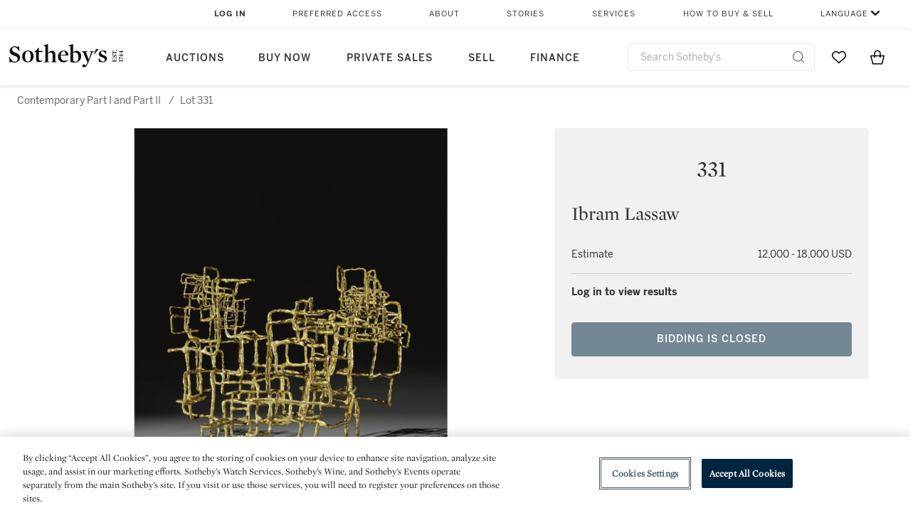

--- FILE ---
content_type: text/javascript
request_url: https://sothebys-com.brightspotcdn.com/resource/00000169-4eb2-d078-adfb-6eb2e0750000/styleguide/All.min.9bbb19ca52665991fb552ba33a16351c.gz.js
body_size: 186795
content:
/*! For license information please see All.min.js.LICENSE.txt */
!function(){var t,e,n,r,i={ku94:function(t,e,n){"use strict";n.d(e,{Z:function(){return o}});var r=n("IXsZ"),i=n.n(r);function o(){i().Cell.prototype.renderPosition=function(t){var e=this.parent.originSide;this.element.style[e]=this.parent.getPositionValue(t)}}},"M8h+":function(){},ukgU:function(t,e,n){"use strict";n.d(e,{m1:function(){return nt},WI:function(){return et},jO:function(){return tt}});var r=n("k6Di"),i=n("79Ja"),o=n("zThL"),a=n("ANjH");function s(t,e){var n=Object.keys(t);if(Object.getOwnPropertySymbols){var r=Object.getOwnPropertySymbols(t);e&&(r=r.filter(function(e){return Object.getOwnPropertyDescriptor(t,e).enumerable})),n.push.apply(n,r)}return n}function c(t){for(var e=1;e<arguments.length;e++){var n=null!=arguments[e]?arguments[e]:{};e%2?s(Object(n),!0).forEach(function(e){(0,o.Z)(t,e,n[e])}):Object.getOwnPropertyDescriptors?Object.defineProperties(t,Object.getOwnPropertyDescriptors(n)):s(Object(n)).forEach(function(e){Object.defineProperty(t,e,Object.getOwnPropertyDescriptor(n,e))})}return t}var u={accountID:"",company:"",phone:"",firstName:"",lastName:"",email:""},l=function(){var t=arguments.length>0&&void 0!==arguments[0]?arguments[0]:u,e=arguments.length>1?arguments[1]:void 0,n=e.type,r=e.payload;return"ACCOUNT_LOGIN_SUCCESS"===n?c(c({},t),{},{accountID:r.accountID,company:r.company,phone:r.primaryPhoneNumber&&r.primaryPhoneNumber.phoneNumber,firstName:r.firstName,lastName:r.lastNAme,email:r.primaryEmailAddress&&r.primaryEmailAddress.emailAddress}):t},f=n("VFog");function d(t,e){var n=Object.keys(t);if(Object.getOwnPropertySymbols){var r=Object.getOwnPropertySymbols(t);e&&(r=r.filter(function(e){return Object.getOwnPropertyDescriptor(t,e).enumerable})),n.push.apply(n,r)}return n}function h(t){for(var e=1;e<arguments.length;e++){var n=null!=arguments[e]?arguments[e]:{};e%2?d(Object(n),!0).forEach(function(e){(0,o.Z)(t,e,n[e])}):Object.getOwnPropertyDescriptors?Object.defineProperties(t,Object.getOwnPropertyDescriptors(n)):d(Object(n)).forEach(function(e){Object.defineProperty(t,e,Object.getOwnPropertyDescriptor(n,e))})}return t}var p={open:!1},y=function(){var t=arguments.length>0&&void 0!==arguments[0]?arguments[0]:p,e=arguments.length>1?arguments[1]:void 0,n=e.type,r=e.payload;switch(n){case f.L:return h(h({},t),{},{open:!0},r);case f.C:return h(h({},t),{},{open:!1},r);default:return t}},v=n("i38q");function g(t,e){var n=Object.keys(t);if(Object.getOwnPropertySymbols){var r=Object.getOwnPropertySymbols(t);e&&(r=r.filter(function(e){return Object.getOwnPropertyDescriptor(t,e).enumerable})),n.push.apply(n,r)}return n}function m(t){for(var e=1;e<arguments.length;e++){var n=null!=arguments[e]?arguments[e]:{};e%2?g(Object(n),!0).forEach(function(e){(0,o.Z)(t,e,n[e])}):Object.getOwnPropertyDescriptors?Object.defineProperties(t,Object.getOwnPropertyDescriptors(n)):g(Object(n)).forEach(function(e){Object.defineProperty(t,e,Object.getOwnPropertyDescriptor(n,e))})}return t}var b={errors:{}},w=function(){var t=arguments.length>0&&void 0!==arguments[0]?arguments[0]:b,e=arguments.length>1?arguments[1]:void 0,n=e.type,r=e.payload;switch(n){case v.vi:return m(m({},t),{},{firstName:r.firstName,lastName:r.lastName});case v.nC:return m(m({},t),{},{errors:r||{}});case v.c0:return m(m({},t),{},{streetAddress:r.billingAddress.streetAddress,street2Address:r.billingAddress.street2Address,city:r.billingAddress.city,countryCode:r.billingAddress.countryCode,stateCode:r.billingAddress.stateCode,postalCode:r.billingAddress.postalCode,errors:{}});default:return t}},S="BSP_PROPS_LOADED";function k(t,e){var n=Object.keys(t);if(Object.getOwnPropertySymbols){var r=Object.getOwnPropertySymbols(t);e&&(r=r.filter(function(e){return Object.getOwnPropertyDescriptor(t,e).enumerable})),n.push.apply(n,r)}return n}function E(t){for(var e=1;e<arguments.length;e++){var n=null!=arguments[e]?arguments[e]:{};e%2?k(Object(n),!0).forEach(function(e){(0,o.Z)(t,e,n[e])}):Object.getOwnPropertyDescriptors?Object.defineProperties(t,Object.getOwnPropertyDescriptors(n)):k(Object(n)).forEach(function(e){Object.defineProperty(t,e,Object.getOwnPropertyDescriptor(n,e))})}return t}var T={},A=function(){var t=arguments.length>0&&void 0!==arguments[0]?arguments[0]:T,e=arguments.length>1?arguments[1]:void 0,n=e.type,r=e.payload;return n===S?E(E({},t),r):t},O=n("Re17"),_=n("aU9L");function x(t,e){var n=Object.keys(t);if(Object.getOwnPropertySymbols){var r=Object.getOwnPropertySymbols(t);e&&(r=r.filter(function(e){return Object.getOwnPropertyDescriptor(t,e).enumerable})),n.push.apply(n,r)}return n}function C(t){for(var e=1;e<arguments.length;e++){var n=null!=arguments[e]?arguments[e]:{};e%2?x(Object(n),!0).forEach(function(e){(0,o.Z)(t,e,n[e])}):Object.getOwnPropertyDescriptors?Object.defineProperties(t,Object.getOwnPropertyDescriptors(n)):x(Object(n)).forEach(function(e){Object.defineProperty(t,e,Object.getOwnPropertyDescriptor(n,e))})}return t}var P={cart:!1,options:!1,shipping:!1,payment:!1,confirm:!1},L=function(){var t=arguments.length>0&&void 0!==arguments[0]?arguments[0]:P;switch((arguments.length>1?arguments[1]:void 0).type){case v.TF:return C(C({},t),{},{promotionCode:!0});case v.P:case v.Qs:return C(C({},t),{},{promotionCode:!1});case _.xu:case"ACCOUNT_LOGIN_STARTED":return C(C({},t),{},{cart:!0});case _.Oh:case _.W:return C(C({},t),{},{cart:!1});case v.sA:return C(C({},t),{},{options:!0});case v.pI:case v.DI:return C(C({},t),{},{options:!1});case v.Z6:return C(C({},t),{},{shipping:"Validating address."});case v.ls:return C(C({},t),{},{shipping:"Saving address."});case v.bk:return C(C({},t),{},{shipping:"Creating guest account."});case v.Rl:return C(C({},t),{},{shipping:"Updating your account information."});case v.S8:return C(C({},t),{},{shipping:"Calculating shippment details."});case v.Ac:case v.$R:case v.Wn:case v.oE:case v.xb:case v.ae:case v.GO:case v.mo:return C(C({},t),{},{shipping:!1});case v.vi:return C(C({},t),{},{payment:"Adding payment information."});case v.c0:case v.nC:return C(C({},t),{},{payment:!1});case v.RY:return C(C({},t),{},{confirm:!0});case v.Y$:case v.Pl:return C(C({},t),{},{confirm:!1});default:return t}};function j(t,e){var n=Object.keys(t);if(Object.getOwnPropertySymbols){var r=Object.getOwnPropertySymbols(t);e&&(r=r.filter(function(e){return Object.getOwnPropertyDescriptor(t,e).enumerable})),n.push.apply(n,r)}return n}function I(t){for(var e=1;e<arguments.length;e++){var n=null!=arguments[e]?arguments[e]:{};e%2?j(Object(n),!0).forEach(function(e){(0,o.Z)(t,e,n[e])}):Object.getOwnPropertyDescriptors?Object.defineProperties(t,Object.getOwnPropertyDescriptors(n)):j(Object(n)).forEach(function(e){Object.defineProperty(t,e,Object.getOwnPropertyDescriptor(n,e))})}return t}var D={completed:!1,errors:{}},Z=function(){var t=arguments.length>0&&void 0!==arguments[0]?arguments[0]:D,e=arguments.length>1?arguments[1]:void 0;switch(e.type){case v.Qs:case v.nC:return I(I({},t),{},{errors:e.payload||{}});case _.Oh:case v.P:case v.od:return I(I({},t),{},{promotion:e.payload.cart.promotionCodes,errors:{}});case v.c0:return I(I(I({},t),e.payload),{},{creditCardLastFour:e.payload.creditCardLastFour,orderPaymentID:e.payload.orderPaymentID,name:e.payload.nameOnCreditCard,completed:!0,errors:{}});default:return t}},q=n("F8C1"),M=[],N=function(){var t=arguments.length>0&&void 0!==arguments[0]?arguments[0]:M,e=arguments.length>1?arguments[1]:void 0;switch(e.type){case _.Oh:return e.payload.cart.orderItems?e.payload.cart.orderItems.map(function(t){return{price:(0,q.Z)(t.extendedPriceAfterDiscount,t.currencyCode),numericPrice:t.extendedPriceAfterDiscount,currencyCode:t.currencyCode,renewalPrice:t.calculatedRenewalPrice?(0,q.Z)(t.calculatedRenewalPrice+t.calculatedRenewalDiscountAmount,t.currencyCode):null,renewalDiscount:t.calculatedRenewalDiscountAmount?(0,q.Z)(t.calculatedRenewalDiscountAmount,t.currencyCode):null,renewalTotal:t.calculatedRenewalPrice?(0,q.Z)(t.calculatedRenewalPrice,t.currencyCode):null,subscriptionTerm:U(t),isFreeTrial:t.calculatedRenewalPrice&&0===t.extendedPriceAfterDiscount,quantity:t.quantity,image:t.sku.imagePath,name:R(t),skuName:F(t),orderItemID:t.orderItemID,productID:t.sku&&t.sku.product&&t.sku.product.productID,skuCode:t.sku&&t.sku.skuCode}}):null;case _.Uq:return e.payload.products||[];default:return t}},R=function(t){return t.sku.product.productWebName||t.sku.product.productName},F=function(t){var e=R(t),n=t.sku.calculatedSkuDefinition||t.sku.skuName;return e===n?void 0:n},U=function(t){if(t.sku&&t.sku.subscriptionTerm&&t.sku.subscriptionTerm.initialTerm){var e=t.sku.subscriptionTerm.initialTerm,n=function(t){return isNaN(t)||!t?0:parseInt(t)};return{name:e.termName,length:n(e.termHours)+24*n(e.termDays)+30*n(e.termMonths)*24+12*n(e.termYears)*30*24,rawLength:{hours:n(e.termHours),days:n(e.termDays),months:n(e.termMonths),years:n(e.termYears)}}}};function B(t,e){var n=Object.keys(t);if(Object.getOwnPropertySymbols){var r=Object.getOwnPropertySymbols(t);e&&(r=r.filter(function(e){return Object.getOwnPropertyDescriptor(t,e).enumerable})),n.push.apply(n,r)}return n}function H(t){for(var e=1;e<arguments.length;e++){var n=null!=arguments[e]?arguments[e]:{};e%2?B(Object(n),!0).forEach(function(e){(0,o.Z)(t,e,n[e])}):Object.getOwnPropertyDescriptors?Object.defineProperties(t,Object.getOwnPropertyDescriptors(n)):B(Object(n)).forEach(function(e){Object.defineProperty(t,e,Object.getOwnPropertyDescriptor(n,e))})}return t}var V={completed:!1,options:{stateList:[{}],postalCode:{},city:{},street2Address:{},streetAddress:{},stateCode:{}},errors:{}},z=function(){var t=arguments.length>0&&void 0!==arguments[0]?arguments[0]:V,e=arguments.length>1?arguments[1]:void 0;switch(e.type){case v.ls:return H(H(H({},t),e.payload),{},{errors:{}});case v.SM:return H(H({},t),e.payload);case v.Wn:case _.Oh:case v.yx:case v.$R:var n={},r={};return e.payload.cart&&e.payload.cart.orderFulfillments.length>0&&(n={streetAddress:e.payload.cart.orderFulfillments[0].shippingAddress.streetAddress,street2Address:e.payload.cart.orderFulfillments[0].shippingAddress.street2Address,city:e.payload.cart.orderFulfillments[0].shippingAddress.city,countryCode:e.payload.cart.orderFulfillments[0].shippingAddress.countryCode,stateCode:e.payload.cart.orderFulfillments[0].shippingAddress.stateCode,postalCode:e.payload.cart.orderFulfillments[0].shippingAddress.postalCode,phoneNumber:e.payload.cart.orderFulfillments[0].shippingAddress.phoneNumber,completed:!0}),e.payload.account&&(r={firstName:e.payload.account.firstName,lastName:e.payload.account.lastName,company:e.payload.account.company,emailAddress:e.payload.account.primaryEmailAddress.emailAddress,accountEmailAddressID:e.payload.account.primaryEmailAddress.accountEmailAddressID}),H(H(H({},t),n),r);case v.ae:case v.xb:case v.mo:return H(H({},t),{},{errors:e.payload||{}});case v.DI:var i=e.payload.addressOptions,o=i.postalCodeShowFlag,a=i.postalCodeRequiredFlag,s=i.postalCodeLabel,c=i.cityRequiredFlag,u=i.cityLabel,l=i.cityShowFlag,f=i.street2AddressLabel,d=i.street2AddressRequiredFlag,h=i.street2AddressShowFlag,p=i.streetAddressShowFlag,y=i.streetAddressLabel,g=i.streetAddressRequiredFlag,m=i.stateCodeLabel,b=i.stateCodeRequiredFlag,w=i.stateCodeShowFlag;return H(H({},t),{},{countryCode:e.payload.countryCode,options:{stateList:e.payload.stateCodeOptions,postalCode:{label:s,required:a,show:o},city:{label:u,required:c,show:l},street2Address:{label:f,required:d,show:h},streetAddress:{label:y,required:g,show:p},stateCode:{label:m,required:b,show:w}}});default:return t}};function W(t){return function(e){var n=e.dispatch,r=e.getState;return function(e){return function(i){return"function"==typeof i?i(n,r,t):e(i)}}}}var G=W();G.withExtraArgument=W;var X=G;function K(t,e){var n=Object.keys(t);if(Object.getOwnPropertySymbols){var r=Object.getOwnPropertySymbols(t);e&&(r=r.filter(function(e){return Object.getOwnPropertyDescriptor(t,e).enumerable})),n.push.apply(n,r)}return n}function Y(t){for(var e=1;e<arguments.length;e++){var n=null!=arguments[e]?arguments[e]:{};e%2?K(Object(n),!0).forEach(function(e){(0,o.Z)(t,e,n[e])}):Object.getOwnPropertyDescriptors?Object.defineProperties(t,Object.getOwnPropertyDescriptors(n)):K(Object(n)).forEach(function(e){Object.defineProperty(t,e,Object.getOwnPropertyDescriptor(n,e))})}return t}var J=window.__REDUX_DEVTOOLS_EXTENSION_COMPOSE__||a.qC,$=function(){function t(){var e=this;(0,r.Z)(this,t),(0,o.Z)(this,"observeStore",function(t){var n,r=arguments.length>1&&void 0!==arguments[1]&&arguments[1],i=function(){var i=e.store.getState(),o=!r||i.lastAction!==_.Uq;i!==n&&o&&t(n=i)},o=e.store.subscribe(i);return i(),o}),(0,o.Z)(this,"observeLocalStorage",function(n){var r=n.key,i=n.oldValue,o=n.newValue;if(r===t.localStorageKey&&i!==o)try{e.store.dispatch({type:_.Uq,payload:JSON.parse(o)})}catch(t){console.warn("Failed to parse persisted state update",t)}}),(0,o.Z)(this,"dispatch",function(t){return"string"!=typeof t.type?(console.warn("action must be an object with a string property named 'type'"),!1):(e.store.dispatch(t),!0)});var n={};try{n=this.getPersistedState()}catch(t){console.warn("Failed to retrieve persisted state",t)}this.store=(0,a.MT)((0,a.UY)({account:l,banner:y,billing:w,order:O.Z,loading:L,payment:Z,products:N,shipping:z,brightspot:A,lastAction:function(t,e){return e.type}}),n,J((0,a.md)(X)));try{this.observeStore(this.persistStore,!0)}catch(t){console.warn("Failed to persist state in local storage",t)}window.addEventListener("storage",this.observeLocalStorage,!1)}return(0,i.Z)(t,[{key:"addBrightspotProps",value:function(t){return this.store.dispatch(function(t){return{type:S,payload:t}}(t)),this.store}},{key:"persistStore",value:function(e){var n=Object.keys(e).filter(function(e){return t.persistentProperties.includes(e)}).reduce(function(t,n){return Y(Y({},t),{},(0,o.Z)({},n,e[n]))},{});window.localStorage.setItem(t.localStorageKey,JSON.stringify(n))}},{key:"getPersistedState",value:function(){var e=JSON.parse(window.localStorage.getItem(t.localStorageKey))||{};return Object.keys(e).filter(function(e){return t.persistentProperties.includes(e)}).reduce(function(t,n){return Y(Y({},t),{},(0,o.Z)({},n,e[n]))},{})}},{key:"clearPersistedState",value:function(){window.localStorage.setItem(t.localStorageKey,"")}}])}();(0,o.Z)($,"localStorageKey","cartState"),(0,o.Z)($,"persistentProperties",["products","order"]);var Q=window.__REDUX_CART_STORE_INSANCE__?window.__REDUX_CART_STORE_INSANCE__:new $;window.__REDUX_CART_STORE_INSANCE__=Q;Q.store;var tt=function(t){return Q.addBrightspotProps(t),Q.store},et=function(t){return Q.dispatch(t)},nt=function(){return Q.clearPersistedState()}},"9sYg":function(t,e,n){"use strict";n.d(e,{M8:function(){return o},XX:function(){return a},Yx:function(){return s}});var r=n("VFog"),i=function(t,e){var n=arguments.length>2&&void 0!==arguments[2]&&arguments[2];return{type:r.L,payload:{style:t,message:e,permanent:n}}},o=function(){return{type:r.C,payload:{style:void 0,message:void 0,permanent:void 0}}},a=function(t){return i("error",t,arguments.length>1&&void 0!==arguments[1]&&arguments[1])},s=function(t){return i("success",t,arguments.length>1&&void 0!==arguments[1]&&arguments[1])}},lCzK:function(t,e,n){"use strict";n.d(e,{JH:function(){return d},vh:function(){return f},x7:function(){return l}});var r=n("/0+J"),i=n("aU9L"),o=n("9sYg"),a=n("i38q"),s=n("Dm0q");function c(){var t,e,n="function"==typeof Symbol?Symbol:{},r=n.iterator||"@@iterator",i=n.toStringTag||"@@toStringTag";function o(n,r,i,o){var c=r&&r.prototype instanceof s?r:s,l=Object.create(c.prototype);return u(l,"_invoke",function(n,r,i){var o,s,c,u=0,l=i||[],f=!1,d={p:0,n:0,v:t,a:h,f:h.bind(t,4),d:function(e,n){return o=e,s=0,c=t,d.n=n,a}};function h(n,r){for(s=n,c=r,e=0;!f&&u&&!i&&e<l.length;e++){var i,o=l[e],h=d.p,p=o[2];n>3?(i=p===r)&&(c=o[(s=o[4])?5:(s=3,3)],o[4]=o[5]=t):o[0]<=h&&((i=n<2&&h<o[1])?(s=0,d.v=r,d.n=o[1]):h<p&&(i=n<3||o[0]>r||r>p)&&(o[4]=n,o[5]=r,d.n=p,s=0))}if(i||n>1)return a;throw f=!0,r}return function(i,l,p){if(u>1)throw TypeError("Generator is already running");for(f&&1===l&&h(l,p),s=l,c=p;(e=s<2?t:c)||!f;){o||(s?s<3?(s>1&&(d.n=-1),h(s,c)):d.n=c:d.v=c);try{if(u=2,o){if(s||(i="next"),e=o[i]){if(!(e=e.call(o,c)))throw TypeError("iterator result is not an object");if(!e.done)return e;c=e.value,s<2&&(s=0)}else 1===s&&(e=o.return)&&e.call(o),s<2&&(c=TypeError("The iterator does not provide a '"+i+"' method"),s=1);o=t}else if((e=(f=d.n<0)?c:n.call(r,d))!==a)break}catch(e){o=t,s=1,c=e}finally{u=1}}return{value:e,done:f}}}(n,i,o),!0),l}var a={};function s(){}function l(){}function f(){}e=Object.getPrototypeOf;var d=[][r]?e(e([][r]())):(u(e={},r,function(){return this}),e),h=f.prototype=s.prototype=Object.create(d);function p(t){return Object.setPrototypeOf?Object.setPrototypeOf(t,f):(t.__proto__=f,u(t,i,"GeneratorFunction")),t.prototype=Object.create(h),t}return l.prototype=f,u(h,"constructor",f),u(f,"constructor",l),l.displayName="GeneratorFunction",u(f,i,"GeneratorFunction"),u(h),u(h,i,"Generator"),u(h,r,function(){return this}),u(h,"toString",function(){return"[object Generator]"}),(c=function(){return{w:o,m:p}})()}function u(t,e,n,r){var i=Object.defineProperty;try{i({},"",{})}catch(t){i=0}u=function(t,e,n,r){if(e)i?i(t,e,{value:n,enumerable:!r,configurable:!r,writable:!r}):t[e]=n;else{function o(e,n){u(t,e,function(t){return this._invoke(e,n,t)})}o("next",0),o("throw",1),o("return",2)}},u(t,e,n,r)}var l=function(t){return function(){var e=(0,r.Z)(c().m(function e(n){var r,u,l,f;return c().w(function(e){for(;;)switch(e.n){case 0:return n({type:i.xu}),(r=new window.FormData).append("returnJSONObjects","cart,account"),u={method:"POST",credentials:"include",body:r},e.p=1,e.n=2,(0,s.t)("//".concat(t,"/index.cfm/api/scope/getCart"),u);case 2:l=e.v,n({type:i.Oh,payload:l}),l.cart.orderPayments.length>0&&n({type:a.c0,payload:l.cart.orderPayments[l.cart.orderPayments.length-1]}),e.n=4;break;case 3:e.p=3,f=e.v,n((0,o.XX)(f.message)),n({type:i.W,payload:f.message});case 4:return e.a(2)}},e,null,[[1,3]])}));return function(t){return e.apply(this,arguments)}}()},f=function(){return{type:a.xo}},d=function(t){return{type:a.Xk,payload:t}}},YIX7:function(t,e,n){"use strict";n.d(e,{YJ:function(){return f},cl:function(){return u},jX:function(){return l}});var r=n("/0+J"),i=n("aU9L"),o=n("Dm0q"),a=n("2AW5");function s(){var t,e,n="function"==typeof Symbol?Symbol:{},r=n.iterator||"@@iterator",i=n.toStringTag||"@@toStringTag";function o(n,r,i,o){var s=r&&r.prototype instanceof u?r:u,l=Object.create(s.prototype);return c(l,"_invoke",function(n,r,i){var o,s,c,u=0,l=i||[],f=!1,d={p:0,n:0,v:t,a:h,f:h.bind(t,4),d:function(e,n){return o=e,s=0,c=t,d.n=n,a}};function h(n,r){for(s=n,c=r,e=0;!f&&u&&!i&&e<l.length;e++){var i,o=l[e],h=d.p,p=o[2];n>3?(i=p===r)&&(c=o[(s=o[4])?5:(s=3,3)],o[4]=o[5]=t):o[0]<=h&&((i=n<2&&h<o[1])?(s=0,d.v=r,d.n=o[1]):h<p&&(i=n<3||o[0]>r||r>p)&&(o[4]=n,o[5]=r,d.n=p,s=0))}if(i||n>1)return a;throw f=!0,r}return function(i,l,p){if(u>1)throw TypeError("Generator is already running");for(f&&1===l&&h(l,p),s=l,c=p;(e=s<2?t:c)||!f;){o||(s?s<3?(s>1&&(d.n=-1),h(s,c)):d.n=c:d.v=c);try{if(u=2,o){if(s||(i="next"),e=o[i]){if(!(e=e.call(o,c)))throw TypeError("iterator result is not an object");if(!e.done)return e;c=e.value,s<2&&(s=0)}else 1===s&&(e=o.return)&&e.call(o),s<2&&(c=TypeError("The iterator does not provide a '"+i+"' method"),s=1);o=t}else if((e=(f=d.n<0)?c:n.call(r,d))!==a)break}catch(e){o=t,s=1,c=e}finally{u=1}}return{value:e,done:f}}}(n,i,o),!0),l}var a={};function u(){}function l(){}function f(){}e=Object.getPrototypeOf;var d=[][r]?e(e([][r]())):(c(e={},r,function(){return this}),e),h=f.prototype=u.prototype=Object.create(d);function p(t){return Object.setPrototypeOf?Object.setPrototypeOf(t,f):(t.__proto__=f,c(t,i,"GeneratorFunction")),t.prototype=Object.create(h),t}return l.prototype=f,c(h,"constructor",f),c(f,"constructor",l),l.displayName="GeneratorFunction",c(f,i,"GeneratorFunction"),c(h),c(h,i,"Generator"),c(h,r,function(){return this}),c(h,"toString",function(){return"[object Generator]"}),(s=function(){return{w:o,m:p}})()}function c(t,e,n,r){var i=Object.defineProperty;try{i({},"",{})}catch(t){i=0}c=function(t,e,n,r){if(e)i?i(t,e,{value:n,enumerable:!r,configurable:!r,writable:!r}):t[e]=n;else{function o(e,n){c(t,e,function(t){return this._invoke(e,n,t)})}o("next",0),o("throw",1),o("return",2)}},c(t,e,n,r)}var u=function(t,e){return function(){var n=(0,r.Z)(s().m(function n(r){var c,u;return s().w(function(n){for(;;)switch(n.n){case 0:return r({type:i.xu}),(c=new window.FormData).append("orderItemID",t.orderItemID),c.append("returnJSONObjects","cart"),n.n=1,(0,o.t)("//".concat(e,"/index.cfm/api/scope/removeOrderItem"),{method:"POST",credentials:"include",body:c}).catch(function(t){r({type:i.W,payload:t})});case 1:return(u=n.v)&&(r({type:i.Oh,payload:u}),(0,a.vt)(t.numericPrice,t.currencyCode,t.skuCode,t.skuCode,t.name,t.quantity)),n.a(2,u)}},n)}));return function(t){return n.apply(this,arguments)}}()},l=function(t,e){return function(){var n=(0,r.Z)(s().m(function n(r){var c,u,l;return s().w(function(n){for(;;)switch(n.n){case 0:return r({type:i.xu}),n.n=1,(0,o.t)("//".concat(e,"/index.cfm/api/scope/clearOrder"),{method:"POST",credentials:"include"});case 1:return(c=new window.FormData).append("quantity","1"),c.append("orderFulfillmentID",""),c.append("skuCode",t),c.append("orderCreatedSiteCode","marketplace"),c.append("returnJSONObjects","cart"),n.n=2,(0,o.t)("//".concat(e,"/index.cfm/api/scope/addOrderItem"),{method:"POST",credentials:"include",body:c}).catch(function(t){r({type:i.W,payload:t})});case 2:return!(u=n.v)||u.errors&&0!==Object.keys(u.errors).length||u.cart.errors&&0!==Object.keys(u.cart.errors).length||(r({type:i.Oh,payload:u}),l=(0,a.F_)(t,u.cart),(0,a._s)(l.price,l.currency,l.sku,l.sku,l.name,l.quantity)),n.a(2,u)}},n)}));return function(t){return n.apply(this,arguments)}}()},f=function(t,e){return function(){var e=(0,r.Z)(s().m(function e(n){return s().w(function(e){for(;;)switch(e.n){case 0:window.fetch("/slatwall/api/reingest?productIDs=".concat(t.join(",")),{method:"GET"});case 1:return e.a(2)}},e)}));return function(t){return e.apply(this,arguments)}}()}},VFog:function(t,e,n){"use strict";n.d(e,{C:function(){return i},L:function(){return r}});var r="OPEN_BANNER",i="CLOSE_BANNER"},aU9L:function(t,e,n){"use strict";n.d(e,{Oh:function(){return i},Uq:function(){return a},W:function(){return o},xu:function(){return r}});var r="CART_FETCH_START",i="CART_FETCH_SUCCESS",o="CART_FETCH_FAIL",a="LOCAL_STORAGE_UPDATED"},i38q:function(t,e,n){"use strict";n.d(e,{$R:function(){return b},Ac:function(){return h},DI:function(){return i},GO:function(){return c},P:function(){return k},Pl:function(){return C},Qs:function(){return E},RY:function(){return x},Rl:function(){return m},S8:function(){return d},SM:function(){return s},TF:function(){return S},Wn:function(){return v},Xk:function(){return L},Y$:function(){return P},Z6:function(){return a},ae:function(){return f},bk:function(){return y},c0:function(){return O},ls:function(){return u},mo:function(){return w},nC:function(){return _},oE:function(){return p},od:function(){return T},pI:function(){return o},sA:function(){return r},vi:function(){return A},xb:function(){return g},xo:function(){return j},yx:function(){return l}});var r="GET_ADDRESS_OPTIONS_START",i="GET_ADDRESS_OPTIONS_SUCCESS",o="GET_ADDRESS_OPTIONS_FAIL",a="VALIDATE_ADDRESS_START",s="VALIDATE_ADDRESS_SUCCESS",c="VALIDATE_ADDRESS_FAIL",u="ORDER_SHIPPING_ADDRESS_START",l="ORDER_SHIPPING_ADDRESS_SUCCESS",f="ORDER_SHIPPING_ADDRESS_FAIL",d="ORDER_SHIPPING_METHOD_START",h="ORDER_SHIPPING_METHOD_SUCCESS",p="ORDER_SHIPPING_METHOD_FAIL",y="ORDER_GUEST_ACCOUNT_START",v="ORDER_GUEST_ACCOUNT_SUCCESS",g="ORDER_GUEST_ACCOUNT_FAIL",m="UPDATE_GUEST_ACCOUNT_START",b="UPDATE_GUEST_ACCOUNT_SUCCESS",w="UPDATE_GUEST_ACCOUNT_FAIL",S="ADD_PROMOTION_CODE_START",k="ADD_PROMOTION_CODE_SUCCESS",E="ADD_PROMOTION_CODE_FAIL",T="REMOVE_PROMOTION_CODE",A="ORDER_PAYMENT_START",O="ORDER_PAYMENT_SUCCESS",_="ORDER_PAYMENT_FAIL",x="PLACE_ORDER_START",C="PLACE_ORDER_SUCCESS",P="PLACE_ORDER_FAIL",L="SET_GET_STARTED_LINK",j="UNSET_GET_STARTED_LINK"},Re17:function(t,e,n){"use strict";n.d(e,{N:function(){return l}});var r=n("zThL"),i=n("aU9L"),o=n("F8C1"),a=n("i38q");function s(t,e){var n=Object.keys(t);if(Object.getOwnPropertySymbols){var r=Object.getOwnPropertySymbols(t);e&&(r=r.filter(function(e){return Object.getOwnPropertyDescriptor(t,e).enumerable})),n.push.apply(n,r)}return n}function c(t){for(var e=1;e<arguments.length;e++){var n=null!=arguments[e]?arguments[e]:{};e%2?s(Object(n),!0).forEach(function(e){(0,r.Z)(t,e,n[e])}):Object.getOwnPropertyDescriptors?Object.defineProperties(t,Object.getOwnPropertyDescriptors(n)):s(Object(n)).forEach(function(e){Object.defineProperty(t,e,Object.getOwnPropertyDescriptor(n,e))})}return t}var u={orderSummary:"",subTotal:"",shipping:"",taxes:"",total:"",currency:"",getStartedLink:""},l=function(t){var e=t.orderRequirementsList;return e&&e.split(",")||[]};e.Z=function(){var t,e,n=arguments.length>0&&void 0!==arguments[0]?arguments[0]:u,r=arguments.length>1?arguments[1]:void 0;switch(r.type){case i.Oh:return c(c({},n),{},{currencyCode:r.payload.cart.currencyCode,fulfillmentMethodID:r.payload.cart.orderFulfillments.length>0&&r.payload.cart.orderFulfillments[0]&&r.payload.cart.orderFulfillments[0].fulfillmentMethod.fulfillmentMethodID,subTotal:(0,o.Z)(r.payload.cart.subtotal,r.payload.cart.currencyCode),subTotalNumeric:r.payload.cart.subtotal,shipping:l(r.payload.cart).includes("fulfillment")?"--":r.payload.cart.fulfillmentChargeAfterDiscountTotal?(0,o.Z)(r.payload.cart.fulfillmentChargeAfterDiscountTotal,r.payload.cart.currencyCode):"FREE",shippingNumeric:r.payload.cart.fulfillmentChargeAfterDiscountTotal,taxes:l(r.payload.cart).includes("fulfillment")?"--":(0,o.Z)(r.payload.cart.taxTotal,r.payload.cart.currencyCode),taxesNumeric:r.payload.cart.taxTotal,total:(0,o.Z)(r.payload.cart.total,r.payload.cart.currencyCode),discount:(0,o.Z)(r.payload.cart.discountTotal,r.payload.cart.currencyCode),discountNumeric:r.payload.cart.discountTotal,totalNumber:r.payload.cart.total,requirements:l(r.payload.cart),eligiblePaymentMethods:(t=r.payload.cart,e=t.eligiblePaymentMethods,Array.isArray(e)?e.reduce(function(t,e){return e.push({name:t.paymentMethod.paymentMethodName,id:t.paymentMethod.paymentMethodID,maximumAmount:t.maximumAmount})},[]):[]),orderID:r.payload.orderID?r.payload.orderID:n.orderID});case a.Xk:return c(c({},n),{},{getStartedLink:r.payload});case a.xo:return c(c({},n),{},{getStartedLink:""});case i.Uq:return r.payload.order||{};default:return n}}},Dm0q:function(t,e,n){"use strict";n.d(e,{t:function(){return r}});var r=function(t,e){var n=arguments.length>2&&void 0!==arguments[2]?arguments[2]:15;return new Promise(function(r,i){window.fetch(t,e).then(function(t){return t.json()}).then(function(t){return r(t)}).catch(function(t){return i(new Error(t))}),n&&window.setTimeout(function(){return i(new Error("No response from server after ".concat(n," seconds.")))},1e3*n)})}},TmpT:function(){},kQoh:function(t,e,n){"use strict";n.d(e,{K4:function(){return f},LY:function(){return a},Ug:function(){return s},oQ:function(){return c},rV:function(){return u},uQ:function(){return l}});var r=n("79Ja"),i=n("k6Di"),o=n("zThL"),a="Event Form",s="Homepage",c="Newsletter",u="Sweeps",l="Travex Form",f=(0,r.Z)(function t(e){switch((0,i.Z)(this,t),e.getAttribute("data-form-type")){case a:Promise.all([n.e(3014),n.e(2361)]).then(n.bind(n,"Zrai")).then(function(t){return new(0,t.EventForm)(e)}).catch(function(t){return console.warn("Error loading EventForm",t)});break;case s:n.e(2828).then(n.bind(n,"+q69")).then(function(t){return new(0,t.HomepageForm)(e)}).catch(function(t){return console.warn("Error loading HomepageForm",t)});break;case c:n.e(4501).then(n.bind(n,"Nq4k")).then(function(t){return new(0,t.NewsletterForm)(e)}).catch(function(t){return console.warn("Error loading NewsletterForm",t)});break;case u:Promise.all([n.e(3014),n.e(513)]).then(n.bind(n,"yrZI")).then(function(t){return new(0,t.SweepsForm)(e)}).catch(function(t){return console.warn("Error loading SweepsForm",t)});break;case l:n.e(5730).then(n.bind(n,"m7Jr")).then(function(t){return new(0,t.TravexForm)(e)}).catch(function(t){return console.warn("Error loading TravexForm",t)});break;default:e.hasAttribute("data-form")&&n.e(1923).then(n.bind(n,"TwSX")).then(function(t){return new(0,t.Form)(e)}).catch(function(t){return console.warn("Error loading Form",t)})}});(0,o.Z)(f,"calssSelector",".data-form-loader")},fRfB:function(t,e,n){"use strict";n.d(e,{v:function(){return u}});var r=n("+BzW"),i=n("k6Di"),o=n("79Ja"),a=n("zThL"),s=n("+qE3"),c=n("dKFN"),u=function(){function t(){(0,i.Z)(this,t)}return(0,o.Z)(t,null,[{key:"dynamicCardLoaded",value:function(){t.EMITTER.emit(t.EVENTS.dynamicCardLoaded)}},{key:"init",value:function(){0===t.EMITTER.listenerCount(t.EVENTS.dynamicCardLoaded)&&(t.EMITTER.on(t.EVENTS.dynamicCardLoaded,l),t.EMITTER.setMaxListeners(1/0))}}])}();(0,a.Z)(u,"EMITTER",new s.EventEmitter),(0,a.Z)(u,"EVENTS",{dynamicCardLoaded:"dynamic_card_loaded"});var l=function(){(0,r.Z)(document.querySelectorAll("[data-redact-promo]")).forEach(function(t){return new c.S(t)})}},Soya:function(t,e,n){"use strict";n.d(e,{a:function(){return d}});var r=n("k6Di"),i=n("79Ja"),o=n("UHbJ"),a=n("udpn"),s=n("5hh5"),c=n("G9Nl"),u=n("zThL"),l=n("x9wV");function f(){try{var t=!Boolean.prototype.valueOf.call(Reflect.construct(Boolean,[],function(){}))}catch(t){}return(f=function(){return!!t})()}var d=function(t){function e(){return(0,r.Z)(this,e),t=this,n=e,i=arguments,n=(0,a.Z)(n),(0,o.Z)(t,f()?Reflect.construct(n,i||[],(0,a.Z)(t).constructor):n.apply(t,i));var t,n,i}return(0,s.Z)(e,t),(0,i.Z)(e,[{key:"connectedCallback",value:function(){this.connectedCallbackExecuted||(this.listenerTracker=new l.fX,this.preferencesCheckbox=this.querySelector(e.selectors.checkbox),void 0!==window.preferencesCheckboxChecked&&(this.preferencesCheckbox.checked=window.preferencesCheckboxChecked),this.getLocations())}},{key:"getLocations",value:function(){if(void 0===window.premiumLocations){var t=this.getAttribute("data-premium-locations-url");window.fetch(t,{credentials:"include",mode:"cors"}).then(function(t){return t.json()}).then(function(t){t.premiumLocations.length>0&&(window.premiumLocations=t.premiumLocations)})}this.parentNode.removeAttribute("data-hide"),this.setListeners()}},{key:"setListeners",value:function(){this.listenerTracker.addListener(this.querySelector(e.selectors.checkbox),"click",this.processJson.bind(this))}},{key:"processJson",value:function(){var t=this;void 0!==window.premiumLocations&&(window.preferencesCheckboxChecked=this.preferencesCheckbox.checked,window.premiumLocations.forEach(function(e){t.selectCorrespondingCheckbox(e)}),this.dispatchEvent(new window.Event(e.events.locationsSubmit)))}},{key:"selectCorrespondingCheckbox",value:function(t){var e=document.getElementById(t);null!==e&&(e.checked=window.preferencesCheckboxChecked)}},{key:"disconnectedCallback",value:function(){this.listenerTracker.removeListeners()}}])}((0,c.Z)(HTMLElement));(0,u.Z)(d,"selectors",{component:"location-filter",checkbox:"[data-locations-checkbox]"}),(0,u.Z)(d,"events",{locationsSubmit:"LocationFilter.myPreferencesSelected"})},cgn6:function(t,e,n){"use strict";n.d(e,{V:function(){return u}});var r=n("/0+J"),i=n("k6Di"),o=n("79Ja"),a=n("zThL");function s(){var t,e,n="function"==typeof Symbol?Symbol:{},r=n.iterator||"@@iterator",i=n.toStringTag||"@@toStringTag";function o(n,r,i,o){var s=r&&r.prototype instanceof u?r:u,l=Object.create(s.prototype);return c(l,"_invoke",function(n,r,i){var o,s,c,u=0,l=i||[],f=!1,d={p:0,n:0,v:t,a:h,f:h.bind(t,4),d:function(e,n){return o=e,s=0,c=t,d.n=n,a}};function h(n,r){for(s=n,c=r,e=0;!f&&u&&!i&&e<l.length;e++){var i,o=l[e],h=d.p,p=o[2];n>3?(i=p===r)&&(c=o[(s=o[4])?5:(s=3,3)],o[4]=o[5]=t):o[0]<=h&&((i=n<2&&h<o[1])?(s=0,d.v=r,d.n=o[1]):h<p&&(i=n<3||o[0]>r||r>p)&&(o[4]=n,o[5]=r,d.n=p,s=0))}if(i||n>1)return a;throw f=!0,r}return function(i,l,p){if(u>1)throw TypeError("Generator is already running");for(f&&1===l&&h(l,p),s=l,c=p;(e=s<2?t:c)||!f;){o||(s?s<3?(s>1&&(d.n=-1),h(s,c)):d.n=c:d.v=c);try{if(u=2,o){if(s||(i="next"),e=o[i]){if(!(e=e.call(o,c)))throw TypeError("iterator result is not an object");if(!e.done)return e;c=e.value,s<2&&(s=0)}else 1===s&&(e=o.return)&&e.call(o),s<2&&(c=TypeError("The iterator does not provide a '"+i+"' method"),s=1);o=t}else if((e=(f=d.n<0)?c:n.call(r,d))!==a)break}catch(e){o=t,s=1,c=e}finally{u=1}}return{value:e,done:f}}}(n,i,o),!0),l}var a={};function u(){}function l(){}function f(){}e=Object.getPrototypeOf;var d=[][r]?e(e([][r]())):(c(e={},r,function(){return this}),e),h=f.prototype=u.prototype=Object.create(d);function p(t){return Object.setPrototypeOf?Object.setPrototypeOf(t,f):(t.__proto__=f,c(t,i,"GeneratorFunction")),t.prototype=Object.create(h),t}return l.prototype=f,c(h,"constructor",f),c(f,"constructor",l),l.displayName="GeneratorFunction",c(f,i,"GeneratorFunction"),c(h),c(h,i,"Generator"),c(h,r,function(){return this}),c(h,"toString",function(){return"[object Generator]"}),(s=function(){return{w:o,m:p}})()}function c(t,e,n,r){var i=Object.defineProperty;try{i({},"",{})}catch(t){i=0}c=function(t,e,n,r){if(e)i?i(t,e,{value:n,enumerable:!r,configurable:!r,writable:!r}):t[e]=n;else{function o(e,n){c(t,e,function(t){return this._invoke(e,n,t)})}o("next",0),o("throw",1),o("return",2)}},c(t,e,n,r)}var u=function(){function t(e){var n=this;(0,i.Z)(this,t),this.init=this.init.bind(this),this.pickerStateChange=this.pickerStateChange.bind(this),this.calendarVisibility=this.calendarVisibility.bind(this),this.init(e).then(function(){document.addEventListener("click",n.calendarVisibility),n.cal.on("statechange",n.pickerStateChange)})}return(0,o.Z)(t,[{key:"init",value:(e=(0,r.Z)(s().m(function e(r){var i,o;return s().w(function(e){for(;;)switch(e.n){case 0:return e.n=1,n.e(3014).then(n.t.bind(n,"HP3L",23));case 1:i=e.v,o=i.DateRangePicker,this.el=r,this.calElement=this.el.querySelector(t.selectors.calendarEl),this.cal=o(this.calElement),this.from=this.el.querySelector('[name="from"]'),this.to=this.el.querySelector('[name="to"]'),this.submitInput=this.el.querySelector('[type="checkbox"]'),this.from.readOnly=!0,this.to.readOnly=!0;case 2:return e.a(2)}},e,this)})),function(t){return e.apply(this,arguments)})},{key:"pickerStateChange",value:function(e,n){n.state.start&&!n.state.end?(this.from.setAttribute("value",n.state.start.toLocaleDateString()),this.to.setAttribute("value",""),this.to.focus()):(this.from.setAttribute("value",n.state.start.toLocaleDateString()),this.to.setAttribute("value",n.state.end.toLocaleDateString()),this.calElement.setAttribute("data-hidden",""),this.submitInput.setAttribute("value",n.state.start.getTime()+"-"+n.state.end.getTime()),this.submitInput.setAttribute("checked",""),this.el.dispatchEvent(new window.Event(t.events.dateSubmit)))}},{key:"calendarVisibility",value:function(t){var e=t.target;e===this.to||e===this.from||e&&e.className&&e.className.includes&&e.className.includes("dp")?(this.calElement.removeAttribute("data-hidden"),this.calElement.scrollIntoView({behavior:"smooth",block:"center"})):this.calElement.setAttribute("data-hidden","")}}]);var e}();(0,a.Z)(u,"selectors",{el:".data-date-range",calendarEl:"[data-date-range-calendar]"}),(0,a.Z)(u,"events",{dateSubmit:"searchFilterDateRange.dateSubmit"})},j1Ib:function(t,e,n){"use strict";n.d(e,{Z:function(){return a}});var r=n("k6Di"),i=n("79Ja"),o=n("zThL"),a=function(){function t(e){(0,r.Z)(this,t),this.init=this.init.bind(this),this.setListeners=this.setListeners.bind(this),this.setValue=this.setValue.bind(this),this.init(e)}return(0,i.Z)(t,[{key:"init",value:function(e){this.el=e,this.search=this.el.querySelector(t.selectors.submitButton),this.from=this.el.querySelector('[name="from"]'),this.to=this.el.querySelector('[name="to"]'),this.submitInput=this.el.querySelector('[type="checkbox"]'),this.search.setAttribute(t.attributes.disabled,!0),this.setListeners()}},{key:"setListeners",value:function(){var e=this;this.from.addEventListener("input",function(){return e.setValue()}),this.to.addEventListener("input",function(){return e.setValue()}),this.search.addEventListener("click",function(){e.search.getAttribute(t.attributes.disabled)||(e.submitInput.setAttribute(t.attributes.checked,""),e.el.dispatchEvent(new window.Event(t.events.submit)))})}},{key:"setValue",value:function(){this.submitInput.value=this.from.value+"-"+this.to.value,this.from.value&&this.from.checkValidity()&&this.to.value&&this.to.checkValidity()?this.search.removeAttribute(t.attributes.disabled):this.search.setAttribute(t.attributes.disabled,!0)}}])}();(0,o.Z)(a,"selectors",{el:".data-price-range",submitButton:"[data-price-range-submit]"}),(0,o.Z)(a,"attributes",{checked:"checked",disabled:"disabled"}),(0,o.Z)(a,"events",{submit:"searchFilterPriceRange.submit"})},"58bj":function(t,e,n){"use strict";n.d(e,{P:function(){return h}});var r=n("+BzW"),i=n("k6Di"),o=n("79Ja"),a=n("UHbJ"),s=n("udpn"),c=n("5hh5"),u=n("G9Nl"),l=n("zThL"),f=n("+qE3");function d(){try{var t=!Boolean.prototype.valueOf.call(Reflect.construct(Boolean,[],function(){}))}catch(t){}return(d=function(){return!!t})()}var h=function(t){function e(){var t,n,r,o;(0,i.Z)(this,e);for(var c=arguments.length,u=new Array(c),f=0;f<c;f++)u[f]=arguments[f];return n=this,r=e,o=[].concat(u),r=(0,s.Z)(r),t=(0,a.Z)(n,d()?Reflect.construct(r,o||[],(0,s.Z)(n).constructor):r.apply(n,o)),(0,l.Z)(t,"actionFilter",function(t){return t&&"string"==typeof t&&!["follow"].includes(t.toLowerCase())}),t}return(0,c.Z)(e,t),(0,o.Z)(e,[{key:"connectedCallback",value:function(){window.dynamicCtaDisabled||"true"===this.getAttribute(e.ATTRIBUTES.disabled)?this.setAttribute(e.ATTRIBUTES.updated,""):this.connectedCallbackExecuted||(this.connectedCallbackExecuted=!0,this.processJson=this.processJson.bind(this),this.retryCount=0,this.init())}},{key:"init",value:function(){this.uuid=this.getAttribute(e.ATTRIBUTES.uuid),this.uuid||console.error("dynamic-cta elements require a uuid attribute"),this.globalInit(),e.UUIDS.add(this.uuid),e.EMITTER.on(e.EVENTS.ctaResultsReceived,this.processJson)}},{key:"globalInit",value:function(){0===e.EMITTER.listenerCount(e.EVENTS.dynamicCtasLoaded)&&(e.API_ENDPOINT||(e.API_ENDPOINT=this.getAttribute("api-endpoint"),e.API_ENDPOINT||console.error("dynamic-cta elements require an api-endpoint attribute")),e.EMITTER.on(e.EVENTS.dynamicCtasLoaded,p),e.EMITTER.setMaxListeners(1/0))}},{key:"processJson",value:function(t){var e=this,n=t[this.uuid];if(n){var r=n.availableActions,i=n.url;r&&r.filter(this.actionFilter).forEach(function(t){var n=e.localizedText[t];n&&(e.link=n)}),i&&this.link.setAttribute("href",i),this.elementUpdated()}else this.retryCount<3?this.retryCount++:(this.elementUpdated(),console.error("Expected ".concat(this.uuid," event from Auction API call.")))}},{key:"elementUpdated",value:function(){this.setAttribute(e.ATTRIBUTES.updated,""),e.UUIDS.delete(this.uuid),e.EMITTER.off(e.EVENTS.ctaResultsReceived,this.processJson)}},{key:"link",get:function(){if(!this._link){var t=this.getElementsByTagName("a");1===t.length?this._link=t[0]:console.error("dynamic-cta elements must contain one and only one child a tag")}return this._link},set:function(t){this.link.innerText=t}},{key:"localizedText",get:function(){if(!this._localizedText){var t=this.getAttribute("localized-text");t?this._localizedText=JSON.parse(t):console.error("dynamic-cta elements require a localized-text attribute")}return this._localizedText}}],[{key:"dynamicCtasLoaded",value:function(){e.EMITTER.emit(e.EVENTS.dynamicCtasLoaded)}}])}((0,u.Z)(HTMLElement));(0,l.Z)(h,"UUIDS",new Set),(0,l.Z)(h,"LOCK",!1),(0,l.Z)(h,"API_ENDPOINT",""),(0,l.Z)(h,"EMITTER",new f.EventEmitter),(0,l.Z)(h,"EVENTS",{dynamicCtasLoaded:"dynamic_ctas_loaded",ctaResultsReceived:"cta_results_received"}),(0,l.Z)(h,"ATTRIBUTES",{uuid:"uuid",updated:"updated",disabled:"disabled"});var p=function(){var t=(0,r.Z)(document.querySelectorAll("dynamic-cta:not([".concat(h.ATTRIBUTES.updated,"])"))).map(function(t){return t.getAttribute(h.ATTRIBUTES.uuid)});y(new Set(t).size)},y=function(t){h.UUIDS.size===t&&h.UUIDS.size>0&&v()},v=function(){h.LOCK||(h.LOCK=!0,window.fetch("".concat(h.API_ENDPOINT,"?id=").concat((0,r.Z)(h.UUIDS).join(","))).then(function(t){return t.json()}).then(function(t){return h.EMITTER.emit(h.EVENTS.ctaResultsReceived,t)}),setTimeout(function(){h.LOCK=!1,p()},1e3))}},ONuW:function(t,e,n){"use strict";n.d(e,{t:function(){return y}});var r,i=n("/0+J"),o=n("+BzW"),a=n("k6Di"),s=n("79Ja"),c=n("zThL"),u=n("WOo3"),l=n("c+7H"),f=n("eAd9"),d=n.n(f);function h(){var t,e,n="function"==typeof Symbol?Symbol:{},r=n.iterator||"@@iterator",i=n.toStringTag||"@@toStringTag";function o(n,r,i,o){var c=r&&r.prototype instanceof s?r:s,u=Object.create(c.prototype);return p(u,"_invoke",function(n,r,i){var o,s,c,u=0,l=i||[],f=!1,d={p:0,n:0,v:t,a:h,f:h.bind(t,4),d:function(e,n){return o=e,s=0,c=t,d.n=n,a}};function h(n,r){for(s=n,c=r,e=0;!f&&u&&!i&&e<l.length;e++){var i,o=l[e],h=d.p,p=o[2];n>3?(i=p===r)&&(c=o[(s=o[4])?5:(s=3,3)],o[4]=o[5]=t):o[0]<=h&&((i=n<2&&h<o[1])?(s=0,d.v=r,d.n=o[1]):h<p&&(i=n<3||o[0]>r||r>p)&&(o[4]=n,o[5]=r,d.n=p,s=0))}if(i||n>1)return a;throw f=!0,r}return function(i,l,p){if(u>1)throw TypeError("Generator is already running");for(f&&1===l&&h(l,p),s=l,c=p;(e=s<2?t:c)||!f;){o||(s?s<3?(s>1&&(d.n=-1),h(s,c)):d.n=c:d.v=c);try{if(u=2,o){if(s||(i="next"),e=o[i]){if(!(e=e.call(o,c)))throw TypeError("iterator result is not an object");if(!e.done)return e;c=e.value,s<2&&(s=0)}else 1===s&&(e=o.return)&&e.call(o),s<2&&(c=TypeError("The iterator does not provide a '"+i+"' method"),s=1);o=t}else if((e=(f=d.n<0)?c:n.call(r,d))!==a)break}catch(e){o=t,s=1,c=e}finally{u=1}}return{value:e,done:f}}}(n,i,o),!0),u}var a={};function s(){}function c(){}function u(){}e=Object.getPrototypeOf;var l=[][r]?e(e([][r]())):(p(e={},r,function(){return this}),e),f=u.prototype=s.prototype=Object.create(l);function d(t){return Object.setPrototypeOf?Object.setPrototypeOf(t,u):(t.__proto__=u,p(t,i,"GeneratorFunction")),t.prototype=Object.create(f),t}return c.prototype=u,p(f,"constructor",u),p(u,"constructor",c),c.displayName="GeneratorFunction",p(u,i,"GeneratorFunction"),p(f),p(f,i,"Generator"),p(f,r,function(){return this}),p(f,"toString",function(){return"[object Generator]"}),(h=function(){return{w:o,m:d}})()}function p(t,e,n,r){var i=Object.defineProperty;try{i({},"",{})}catch(t){i=0}p=function(t,e,n,r){if(e)i?i(t,e,{value:n,enumerable:!r,configurable:!r,writable:!r}):t[e]=n;else{function o(e,n){p(t,e,function(t){return this._invoke(e,n,t)})}o("next",0),o("throw",1),o("return",2)}},p(t,e,n,r)}window.dialogOverlayOpenOnLoad=!1;var y=function(){function t(e){var n=this;(0,a.Z)(this,t),(0,c.Z)(this,"submitClick",function(t,e,r){return function(i){i.preventDefault(),n.ajaxSubmission(t,e,r)}}),(0,c.Z)(this,"removeEventListenClick",function(t){t.querySelector('[type="submit"]').removeEventListener("click",n._submitClick)}),(0,c.Z)(this,"addEventListenClick",function(t,e,r){t.querySelector('[type="submit"]').addEventListener("click",n._submitClick=n.submitClick(e,t,r))}),this.el=e,this.state={},this.dialog=null,this.dialogId=null,this.dialogUrl=null,this.openEvent=new window.CustomEvent(t.events.open),this.closeEvent=new window.CustomEvent(t.events.close),this.dialogUrlSelector=null,this.closeDialogMethod=null,this.flickityButtons=null,this.openExistingDialog(),t.dialogOverlayInstances.set(this.el,this),this.bindShowDialog(),this.noScroll=this.el.hasAttribute(t.selectors.noScroll),this.el.querySelectorAll(t.selectors.flickityButtons)&&(this.flickityButtons=(0,o.Z)(this.el.querySelectorAll(t.selectors.flickityButtons)),this.bindClickedFlickityButton())}return(0,s.Z)(t,[{key:"openExistingDialog",value:function(){if(window.location.hash&&!window.dialogOverlayOpenOnLoad){var e=window.location.hash,n=e.substr(1);try{var r=document.querySelector(e);r&&n===r.id&&r.classList.contains(t.selectors.dialogOverlay.substr(1))&&(this.openDialogWithId(r),window.dialogOverlayOpenOnLoad=!0)}catch(t){}}}},{key:"getDialogAttributes",value:function(){this.el.hasAttribute(t.selectors.dataId)&&(this.dialogId=this.el.getAttribute(t.selectors.dataId)),""!==this.el.href&&(this.dialogUrl=this.el.href),this.el.hasAttribute(t.selectors.dataUrl)&&(this.dialogUrlSelector=this.el.getAttribute(t.selectors.dataUrl)),null!==this.dialogId?this.openDialogWithId():null!==this.dialogUrl?this.constructDialogHtml(this.dialogUrl):console.log("href and/or data-dialog-id not set!")}},{key:"bindClickedFlickityButton",value:function(){this.flickityButtons.forEach(function(t){t.addEventListener("click",function(t){t.stopPropagation()})})}},{key:"bindShowDialog",value:function(){var t=this;this.el.addEventListener("click",function(e){e.preventDefault(),t.getDialogAttributes()})}},{key:"bindCloseDialog",value:function(){var e=this;this.closeDialogMethod=this.closeDialog.bind(this),this.dialog.querySelectorAll(t.selectors.dataClose).forEach(function(t){t.addEventListener("click",e.closeDialogMethod)})}},{key:"closeDialog",value:function(){var e=this;this.dialog.close(),document.getElementsByTagName("body")[0].removeAttribute("data-dialog-overlay-open"),this.dialog.querySelectorAll(t.selectors.dataClose).forEach(function(t){t.removeEventListener("click",e.closeDialogMethod)}),this.hijackFormClick(this.dialog,this.removeEventListenClick),this.hideAjaxSuccess(),this.noScroll&&d().off(),this.state.isOpen=!1,this.dialog.dispatchEvent(this.closeEvent)}},{key:"hideAjaxSuccess",value:function(){null!==this.dialog.querySelectorAll("[".concat(t.selectors.dataAjaxSuccessful,"]"))&&this.dialog.querySelectorAll("[".concat(t.selectors.dataAjaxSuccessful,"]")).forEach(function(e){e.removeAttribute("".concat(t.selectors.dataAjaxSuccessful))})}},{key:"openDialogWithId",value:function(t){this.dialog=void 0!==t?t:document.querySelector(this.dialogId),this.openDialog()}},{key:"openDialog",value:(e=(0,i.Z)(h().m(function e(){return h().w(function(e){for(;;)switch(e.n){case 0:if(this.state.isOpen){e.n=2;break}return e.n=1,n.e(978).then(n.t.bind(n,"yXDX",23));case 1:e.v.default.registerDialog(this.dialog),this.dialog.show(),this.noScroll?d().on():document.getElementsByTagName("body")[0].setAttribute(t.selectors.dataOpen,this.el.getAttribute(t.selectors.dataDialogOverlay)),this.state.isOpen=!0,this.dialog.dispatchEvent(this.openEvent),this.hijackFormClick(this.dialog,this.addEventListenClick),this.bindCloseDialog(),this.el.hasAttribute(t.selectors.dataSegmentEvent)&&(0,u.q$)(this.el.getAttribute(t.selectors.dataSegmentEvent),{dialog_cta:this.el.textContent});case 2:return e.a(2)}},e,this)})),function(){return e.apply(this,arguments)})},{key:"constructDialogHtml",value:function(e){var n=this,r="dynamicOverlay"+(document.querySelectorAll(t.selectors.dialogOverlay).length+1),i="#"+r,o=t.selectors.dataClose.substr(1,t.selectors.dataClose.length-2),a='<dialog id="'.concat(r,'" class="').concat(t.selectors.dialogOverlay.substr(1),'">\n        <div class="').concat(t.selectors.main.substr(1),'">{{content}}</div>\n        <button class="').concat(t.selectors.close.substr(1),'" ').concat(o,' role="button" tabindex="0">Close</button>\n    </dialog>');window.fetch(e,{credentials:"include",mode:"cors"}).then(function(t){return t.text()}).then(function(e){if(n.dialogUrlSelector){var r=(new window.DOMParser).parseFromString(e,"text/html").querySelector(n.dialogUrlSelector).outerHTML;a=a.replace("{{content}}",r)}else a=a.replace("{{content}}",e);document.body.insertAdjacentHTML("beforeend",a),n.el.setAttribute(t.selectors.dataId,i),n.dialogId=i,n.openDialogWithId()})}},{key:"ajaxSubmission",value:function(e,r,i){var o="?locale=";null!==(0,l.nR)("locale")?o+=(0,l.nR)("locale"):null!==document.querySelector("html").getAttribute("lang")&&(o+=document.querySelector("html").getAttribute("lang"));var a=new window.FormData(i);window.fetch(e+o,{credentials:"include",method:"POST",body:a,mode:"cors"}).then(function(t){return t.text()}).then(function(e){var o=JSON.parse(e);if(o.success)r.setAttribute("".concat(t.selectors.dataAjaxSuccessful),""),n.e(1923).then(n.bind(n,"TwSX")).then(function(t){new(0,t.Form)(r).trackSubmission(!0)}).catch(function(t){return console.warn("Error loading Form",t)});else if(void 0!==o.message){var a=document.createElement("div"),s=r.classList[0]+"-message";null!==r.querySelector(".".concat(s))?r.querySelector(".".concat(s)).innerHTML=o.message:(a.className=s,a.innerHTML=o.message,i.parentNode.insertBefore(a,i))}})}},{key:"hijackFormClick",value:function(e,n){null!==e.querySelectorAll(t.selectors.formContainer)&&e.querySelectorAll(t.selectors.formContainer).forEach(function(t){var e=t.querySelector("form");e.hasAttribute("action")&&n(t,e.getAttribute("action"),e)})}}]);var e}();r=y,(0,c.Z)(y,"dialogOverlayInstances",new WeakMap),(0,c.Z)(y,"cssDialogOverlayClass",".DialogOverlay"),(0,c.Z)(y,"selectors",{dataUrl:"data-dialog-url-selector",dataClose:"[data-close-dialog]",dataId:"data-dialog-id",dataOpen:"data-dialog-overlay-open",dataDialogOverlay:"data-dialog-overlay",dataSegmentEvent:"data-segment-event",formContainer:"[data-form], [data-form-type]",dataAjaxSuccessful:"data-ajax-successful",dialogOverlay:r.cssDialogOverlayClass,main:"".concat(r.cssDialogOverlayClass,"-main"),close:"".concat(r.cssDialogOverlayClass,"-close"),flickityButtons:".flickity-button",noScroll:"data-no-scroll"}),(0,c.Z)(y,"eventPrefix","DialogOverlay:"),(0,c.Z)(y,"events",{open:"".concat(r.eventPrefix,"open"),close:"".concat(r.eventPrefix,"close")})},dKFN:function(t,e,n){"use strict";n.d(e,{S:function(){return a}});var r=n("k6Di"),i=n("79Ja"),o=n("xOLU"),a=function(){return(0,i.Z)(function t(e){var n=this;(0,r.Z)(this,t),this.el=e;var i=this.el.getAttribute("data-type");"museum"!==i&&"exhibition"!==i||(o.Z.hasUnverifiedAccess(o.Z.accesses.PREFERRED).then(function(t){t||n.redactPreferredContent()}).catch(function(){return n.redactPreferredContent()}),this.el.style.opacity=1)},[{key:"redactPreferredContent",value:function(){this.el.removeAttribute("data-preferred-promo"),this.el.removeAttribute("data-preferred-lede");var t=this.el.querySelector(".Card-ornament");t&&t.parentNode.removeChild(t)}}])}()},ehfw:function(t,e,n){"use strict";n.d(e,{K:function(){return u}});var r,i=n("+BzW"),o=n("k6Di"),a=n("79Ja"),s=n("zThL"),c=n("s2CL"),u=function(){function t(){(0,o.Z)(this,t)}return(0,a.Z)(t,null,[{key:"dynamicPricesLoaded",value:function(){c.Z.meetsAuthPrecondition()?t._gatherPrices():t._log("Not authed, aborting.")}},{key:"init",value:function(){t.dynamicPricesLoaded()}},{key:"_htmlString",value:function(t,e,n){var r,i=e.date,o=e.salePrice,a=e.currency,s=e.cardSalePrice,c=e.cardDetails;switch(t){case"LotDateSalePrice":r=null===o?null:o.toLocaleString();var u="".concat(r," ").concat(a);return n&&(u="".concat(n,": ").concat(u)),i&&(u="".concat(i," | ").concat(u)),u;case"CardSalePrice":return s;case"CardDetails":return c;default:return r=null===o?null:o.toLocaleString(),"".concat(r," ").concat(a)}}},{key:"_log",value:function(e){var n=arguments.length>1&&void 0!==arguments[1]?arguments[1]:null;t.DEBUG&&window.console&&e&&(n?console.log("[DynamicPrices] "+e,n):console.log("[DynamicPrices] "+e))}},{key:"_processJson",value:function(e){t._log("Processing json...",e),t.UUIDS.forEach(function(n){t._log("Processing uuid: ".concat(n));var r=e[n];r?document.querySelectorAll("[".concat(t.ATTRIBUTES.uuid,'="').concat(n,'"]:not([').concat(t.ATTRIBUTES.updated,"]")).forEach(function(e){var i=e.getAttribute(t.ATTRIBUTES.type)||"SalePriceCurrency",o=e.getAttribute(t.ATTRIBUTES.prefix),a=t._htmlString(i,r,o);if(e.innerHTML=a,"ShowPreviousSibling"===i){var s=e.previousElementSibling;s&&(s.style.display="span"===s.tagName.toLowerCase()?"inline":"block")}else if("UpdatePreviousSibling"===i){var c=e.previousElementSibling;c&&(c.innerHTML=c.getAttribute(t.ATTRIBUTES.soldText))}else if("UpdatePreviousSiblingShowNextSibling"===i){var u=e.previousElementSibling;u&&(u.innerHTML=u.getAttribute(t.ATTRIBUTES.soldText),u.classList.contains("shown")||u.classList.add("shown"));var l=e.nextElementSibling;l&&(l.style.visibility="visible")}e.setAttribute(t.ATTRIBUTES.updated,""),t.UUIDS.delete(n)}):t._log("Error: couldn't find price data for uuid: ".concat(n))})}}])}();r=u,(0,s.Z)(u,"hostname",window.location.host||""),(0,s.Z)(u,"DEBUG",r.hostname.includes("localhost")),(0,s.Z)(u,"UUIDS",new Set),(0,s.Z)(u,"API_ENDPOINT",r.DEBUG?"/example/API_asset.saleresults.json":"/data/api/asset.saleresults.json"),(0,s.Z)(u,"ATTRIBUTES",{prefix:"data-dynamic-sale-price-prefix",type:"data-dynamic-sale-price-type",updated:"data-dynamic-sale-price-updated",uuid:"data-dynamic-sale-price-uuid",soldText:"data-dynamic-sale-price-sold-text"}),(0,s.Z)(u,"_gatherPrices",function(){r._log("Gathering price uuids..."),(0,i.Z)(document.querySelectorAll("[".concat(r.ATTRIBUTES.uuid,"]:not([").concat(r.ATTRIBUTES.updated,"])"))).map(function(t){return"none"===t.style.display?null:t.getAttribute(r.ATTRIBUTES.uuid)}).forEach(function(t){return r.UUIDS.add(t)}),r._log("Found ".concat(r.UUIDS.size,".")),r.UUIDS.size>0&&r._callApi()}),(0,s.Z)(u,"_callApi",function(){r._log("Calling API w/ stored uuids..."),window.fetch("".concat(r.API_ENDPOINT,"?id=").concat((0,i.Z)(r.UUIDS).join(","))).then(function(t){return t.json()}).then(function(t){return r._processJson(t)})})},xO4s:function(t,e,n){"use strict";n.r(e),n.d(e,{GLOB_COOKIE:function(){return f},IDENTIFY_COOKIE:function(){return h},VUID_COOKIE:function(){return d},appendUserTrackingProperties:function(){return y},clearIdentityCookie:function(){return v},getUserProperties:function(){return p},indentifyUser:function(){return g}});var r=n("/0+J"),i=n("zThL"),o=n("WOo3"),a=n("Yfr/");function s(){var t,e,n="function"==typeof Symbol?Symbol:{},r=n.iterator||"@@iterator",i=n.toStringTag||"@@toStringTag";function o(n,r,i,o){var s=r&&r.prototype instanceof u?r:u,l=Object.create(s.prototype);return c(l,"_invoke",function(n,r,i){var o,s,c,u=0,l=i||[],f=!1,d={p:0,n:0,v:t,a:h,f:h.bind(t,4),d:function(e,n){return o=e,s=0,c=t,d.n=n,a}};function h(n,r){for(s=n,c=r,e=0;!f&&u&&!i&&e<l.length;e++){var i,o=l[e],h=d.p,p=o[2];n>3?(i=p===r)&&(c=o[(s=o[4])?5:(s=3,3)],o[4]=o[5]=t):o[0]<=h&&((i=n<2&&h<o[1])?(s=0,d.v=r,d.n=o[1]):h<p&&(i=n<3||o[0]>r||r>p)&&(o[4]=n,o[5]=r,d.n=p,s=0))}if(i||n>1)return a;throw f=!0,r}return function(i,l,p){if(u>1)throw TypeError("Generator is already running");for(f&&1===l&&h(l,p),s=l,c=p;(e=s<2?t:c)||!f;){o||(s?s<3?(s>1&&(d.n=-1),h(s,c)):d.n=c:d.v=c);try{if(u=2,o){if(s||(i="next"),e=o[i]){if(!(e=e.call(o,c)))throw TypeError("iterator result is not an object");if(!e.done)return e;c=e.value,s<2&&(s=0)}else 1===s&&(e=o.return)&&e.call(o),s<2&&(c=TypeError("The iterator does not provide a '"+i+"' method"),s=1);o=t}else if((e=(f=d.n<0)?c:n.call(r,d))!==a)break}catch(e){o=t,s=1,c=e}finally{u=1}}return{value:e,done:f}}}(n,i,o),!0),l}var a={};function u(){}function l(){}function f(){}e=Object.getPrototypeOf;var d=[][r]?e(e([][r]())):(c(e={},r,function(){return this}),e),h=f.prototype=u.prototype=Object.create(d);function p(t){return Object.setPrototypeOf?Object.setPrototypeOf(t,f):(t.__proto__=f,c(t,i,"GeneratorFunction")),t.prototype=Object.create(h),t}return l.prototype=f,c(h,"constructor",f),c(f,"constructor",l),l.displayName="GeneratorFunction",c(f,i,"GeneratorFunction"),c(h),c(h,i,"Generator"),c(h,r,function(){return this}),c(h,"toString",function(){return"[object Generator]"}),(s=function(){return{w:o,m:p}})()}function c(t,e,n,r){var i=Object.defineProperty;try{i({},"",{})}catch(t){i=0}c=function(t,e,n,r){if(e)i?i(t,e,{value:n,enumerable:!r,configurable:!r,writable:!r}):t[e]=n;else{function o(e,n){c(t,e,function(t){return this._invoke(e,n,t)})}o("next",0),o("throw",1),o("return",2)}},c(t,e,n,r)}function u(t,e){var n=Object.keys(t);if(Object.getOwnPropertySymbols){var r=Object.getOwnPropertySymbols(t);e&&(r=r.filter(function(e){return Object.getOwnPropertyDescriptor(t,e).enumerable})),n.push.apply(n,r)}return n}function l(t){for(var e=1;e<arguments.length;e++){var n=null!=arguments[e]?arguments[e]:{};e%2?u(Object(n),!0).forEach(function(e){(0,i.Z)(t,e,n[e])}):Object.getOwnPropertyDescriptors?Object.defineProperties(t,Object.getOwnPropertyDescriptors(n)):u(Object(n)).forEach(function(e){Object.defineProperty(t,e,Object.getOwnPropertyDescriptor(n,e))})}return t}var f="globid",d="vuid",h="indentifyUser",p=function(){var t,e=arguments.length>0&&void 0!==arguments[0]?arguments[0]:function(){},n={};try{if(!(0,a.ej)(f))throw new Error("No user session found.");var r=(t=(0,a.ej)(f),JSON.parse(window.atob(t.split(".")[1]))),i="".concat((0,o.HW)("data-page-properties").jwt_key_prefix),s="".concat(i,"/appMetadata"),c="".concat(i,"/userMetadata");n={auth0_id:r.sub,preferred_member_flag:r[s].customerData.preferred,customer_id:r[s].customerData.partyId,firstName:r[c].firstName,lastName:r[c].lastName,name:r[c].name,title:r[c].title,email:r.email}}catch(t){e(t)}return n},y=function(){var t=arguments.length>0&&void 0!==arguments[0]?arguments[0]:{};return 0===(t=l(l({},t),{},{auth0_id:p().auth0_id,preferred_member_flag:p().preferred_member_flag,customer_id:p().customer_id})).customer_id&&delete t.customer_id,t},v=function(){return(0,a.Mz)(h,(0,a.gN)())},g=function(){var t=arguments.length>0&&void 0!==arguments[0]?arguments[0]:{},e=arguments.length>1&&void 0!==arguments[1]&&arguments[1],n="known",i="unknown",o="",c={};if((0,a.ej)(d)){var u=(0,a.ej)(d);u.indexOf("%")>-1&&(u=u.split("%")[0]),c={vuid_web:u}}var y=function(){var e=(0,r.Z)(s().m(function e(r){return s().w(function(e){for(;;)switch(e.n){case 0:r===n&&(o=p().auth0_id,0===(c=l(l({},c),{},{preferred_member_flag:p().preferred_member_flag,customer_id:p().customer_id,email:p().email})).customer_id&&delete c.customer_id),void 0!==window.analytics&&window.analytics.identify(o,l(l({},c),t));case 1:return e.a(2)}},e)}));return function(t){return e.apply(this,arguments)}}(),v=function(t){(0,a.pC)(h,t,"max",(0,a.gN)()),y(t)};(0,a.ej)(h)?(0,a.ej)(h)===i&&(0,a.ej)(f)?v(n):e&&(0,a.ej)(f)?y(n):y(i):(0,a.ej)(f)?v(n):(0,a.ej)(d)?v(i):e&&y(i)}},WOo3:function(t,e,n){"use strict";n.d(e,{HW:function(){return m},Pd:function(){return S},q$:function(){return E},zs:function(){return k}});var r=n("zThL"),i=n("/0+J"),o=n("PlWz"),a=n("xO4s"),s=n("yh+6"),c=n("c+7H"),u=n("s2CL"),l=n("k6ap"),f=n("+Md7");function d(t,e){var n=Object.keys(t);if(Object.getOwnPropertySymbols){var r=Object.getOwnPropertySymbols(t);e&&(r=r.filter(function(e){return Object.getOwnPropertyDescriptor(t,e).enumerable})),n.push.apply(n,r)}return n}function h(t){for(var e=1;e<arguments.length;e++){var n=null!=arguments[e]?arguments[e]:{};e%2?d(Object(n),!0).forEach(function(e){(0,r.Z)(t,e,n[e])}):Object.getOwnPropertyDescriptors?Object.defineProperties(t,Object.getOwnPropertyDescriptors(n)):d(Object(n)).forEach(function(e){Object.defineProperty(t,e,Object.getOwnPropertyDescriptor(n,e))})}return t}function p(){var t,e,n="function"==typeof Symbol?Symbol:{},r=n.iterator||"@@iterator",i=n.toStringTag||"@@toStringTag";function o(n,r,i,o){var c=r&&r.prototype instanceof s?r:s,u=Object.create(c.prototype);return y(u,"_invoke",function(n,r,i){var o,s,c,u=0,l=i||[],f=!1,d={p:0,n:0,v:t,a:h,f:h.bind(t,4),d:function(e,n){return o=e,s=0,c=t,d.n=n,a}};function h(n,r){for(s=n,c=r,e=0;!f&&u&&!i&&e<l.length;e++){var i,o=l[e],h=d.p,p=o[2];n>3?(i=p===r)&&(c=o[(s=o[4])?5:(s=3,3)],o[4]=o[5]=t):o[0]<=h&&((i=n<2&&h<o[1])?(s=0,d.v=r,d.n=o[1]):h<p&&(i=n<3||o[0]>r||r>p)&&(o[4]=n,o[5]=r,d.n=p,s=0))}if(i||n>1)return a;throw f=!0,r}return function(i,l,p){if(u>1)throw TypeError("Generator is already running");for(f&&1===l&&h(l,p),s=l,c=p;(e=s<2?t:c)||!f;){o||(s?s<3?(s>1&&(d.n=-1),h(s,c)):d.n=c:d.v=c);try{if(u=2,o){if(s||(i="next"),e=o[i]){if(!(e=e.call(o,c)))throw TypeError("iterator result is not an object");if(!e.done)return e;c=e.value,s<2&&(s=0)}else 1===s&&(e=o.return)&&e.call(o),s<2&&(c=TypeError("The iterator does not provide a '"+i+"' method"),s=1);o=t}else if((e=(f=d.n<0)?c:n.call(r,d))!==a)break}catch(e){o=t,s=1,c=e}finally{u=1}}return{value:e,done:f}}}(n,i,o),!0),u}var a={};function s(){}function c(){}function u(){}e=Object.getPrototypeOf;var l=[][r]?e(e([][r]())):(y(e={},r,function(){return this}),e),f=u.prototype=s.prototype=Object.create(l);function d(t){return Object.setPrototypeOf?Object.setPrototypeOf(t,u):(t.__proto__=u,y(t,i,"GeneratorFunction")),t.prototype=Object.create(f),t}return c.prototype=u,y(f,"constructor",u),y(u,"constructor",c),c.displayName="GeneratorFunction",y(u,i,"GeneratorFunction"),y(f),y(f,i,"Generator"),y(f,r,function(){return this}),y(f,"toString",function(){return"[object Generator]"}),(p=function(){return{w:o,m:d}})()}function y(t,e,n,r){var i=Object.defineProperty;try{i({},"",{})}catch(t){i=0}y=function(t,e,n,r){if(e)i?i(t,e,{value:n,enumerable:!r,configurable:!r,writable:!r}):t[e]=n;else{function o(e,n){y(t,e,function(t){return this._invoke(e,n,t)})}o("next",0),o("throw",1),o("return",2)}},y(t,e,n,r)}var v={lastPercentage:0,documentHeight:null,lastExitLink:window.location,previousPage:{set:function(t){return window.sessionStorage.setItem("previous_page",JSON.stringify(t))},get:function(){return JSON.parse(window.sessionStorage.getItem("previous_page"))||{}},remove:function(){return window.sessionStorage.removeItem("previous_page")}}},g=function(t){return t.split(".").length>2?t.split(".").slice(1).join("."):t},m=function(){var t=arguments.length>0&&void 0!==arguments[0]?arguments[0]:"data-tracking",e=document.querySelector("[".concat(t,"]"));if(e){var n=e.getAttribute(t).replace(/,[\s]*}$/g,"}");return JSON.parse(n)}},b=function(){var t=(0,i.Z)(p().m(function t(){var e,n;return p().w(function(t){for(;;)switch(t.n){case 0:if("false"!==(e=m().preferred_content)){t.n=1;break}return t.a(2,{preferred_content:e});case 1:return t.p=1,t.n=2,u.Z.hasUnverifiedAccess(u.Z.accesses.PREFERRED);case 2:n=t.v,t.n=4;break;case 3:t.p=3,t.v,n=!1;case 4:return t.a(2,{preferred_content:n})}},t,null,[[1,3]])}));return function(){return t.apply(this,arguments)}}(),w=((0,o.P)(250,function(t){v.documentHeight=v.documentHeight||document.documentElement.scrollHeight||document.body.scrollHeight;var e,n=Math.ceil((e=v.documentHeight,(document.documentElement.scrollTop||document.body.scrollTop)/(e-document.documentElement.clientHeight)*100));if(n>v.lastPercentage&&t.indexOf(v.lastPercentage)<t.length){var r=t[t.indexOf(v.lastPercentage)+1];n>=r&&(E("Percent Page Viewed ".concat(r),{page_progress:r}),v.lastPercentage=r)}}),function(t,e){var n=null;if(e)n=e;else for(var r=t.target;r!==document.body;)"A"===r.nodeName&&(n=r),r=r.parentElement;if(!n||!n.hostname||!n.href||v.lastExitLink.href===n.href)return null;g(n.hostname)!==g(window.location.hostname)||n.hostname!==window.location.hostname?(E("Exit Link Clicked",{external_link:n.href}),v.lastExitLink=n):(E("Click Action",{internal_link:n.href}),v.previousPage.set(h(h({},m()),{},{url:window.location.href,cta:n.querySelector('[class$="-ctaText"]')&&n.querySelector('[class$="-ctaText"]').innerText||n.innerText||void 0})))}),S=function(){(0,s.b)("body","click","a",w)},k=function(){if(void 0!==window.analytics){var t=v.previousPage.get();v.previousPage.remove(),b().then(function(e){var n,r=h(h(h(h(h({},m()),e),(n=(0,c.nR)("cmp"))?{cmp_trackingcode:n}:void 0),function(){var t=(0,c.nR)(),e=t.get("ranMID"),n=t.get("ranSiteID");if(e||n){var r=t.get("clickdate");return{rakuten_referral_data:"".concat(n,"::").concat(r)}}}()),{},{previous_cta:t.cta,previous_page_url:t.url,previous_pagename:t.name,language:(0,l.ZW)()});(0,a.indentifyUser)(),window.analytics.page(r.name,(0,a.appendUserTrackingProperties)(r))}).catch(function(t){return console.warn(t)})}},E=function(t){var e=arguments.length>1&&void 0!==arguments[1]?arguments[1]:{};void 0!==window.analytics?window.analytics.track(t,(0,a.appendUserTrackingProperties)(e)):f.Z.isIframe&&f.Z.dispatch(f.Z.events.ANALYTICS,{name:t,properties:(0,a.appendUserTrackingProperties)(e)})}},"2AW5":function(t,e,n){"use strict";n.d(e,{Cu:function(){return v},F_:function(){return g},K$:function(){return S},Mp:function(){return p},Nr:function(){return x},Oc:function(){return C},PU:function(){return _},Tt:function(){return k},Y8:function(){return O},_s:function(){return b},aj:function(){return A},cA:function(){return T},f6:function(){return E},vt:function(){return w}});var r=n("k6Di"),i=n("79Ja"),o=n("UHbJ"),a=n("udpn"),s=n("5hh5"),c=n("G9Nl"),u=n("zThL"),l=n("WOo3");function f(t,e){var n=Object.keys(t);if(Object.getOwnPropertySymbols){var r=Object.getOwnPropertySymbols(t);e&&(r=r.filter(function(e){return Object.getOwnPropertyDescriptor(t,e).enumerable})),n.push.apply(n,r)}return n}function d(t){for(var e=1;e<arguments.length;e++){var n=null!=arguments[e]?arguments[e]:{};e%2?f(Object(n),!0).forEach(function(e){(0,u.Z)(t,e,n[e])}):Object.getOwnPropertyDescriptors?Object.defineProperties(t,Object.getOwnPropertyDescriptors(n)):f(Object(n)).forEach(function(e){Object.defineProperty(t,e,Object.getOwnPropertyDescriptor(n,e))})}return t}function h(){try{var t=!Boolean.prototype.valueOf.call(Reflect.construct(Boolean,[],function(){}))}catch(t){}return(h=function(){return!!t})()}var p=function(t){function e(){return(0,r.Z)(this,e),t=this,n=e,i=arguments,n=(0,a.Z)(n),(0,o.Z)(t,h()?Reflect.construct(n,i||[],(0,a.Z)(t).constructor):n.apply(t,i));var t,n,i}return(0,s.Z)(e,t),(0,i.Z)(e,[{key:"connectedCallback",value:function(){var t,e,n,r,i,o;t=this.price,e=this.currency,n=this.skuCode,r=this.skuCode,i=this.name,o=y(t,e,n,r,i),(0,l.q$)("Product Viewed",o)}},{key:"price",get:function(){return m(this.getAttribute(e.attributes.priceString)).price}},{key:"currency",get:function(){return m(this.getAttribute(e.attributes.priceString)).currency}},{key:"skuCode",get:function(){return this.getAttribute(e.attributes.skuCode)}},{key:"name",get:function(){return this.getAttribute(e.attributes.name)}}])}((0,c.Z)(HTMLElement));(0,u.Z)(p,"selectors",{component:"product-tracking"}),(0,u.Z)(p,"attributes",{priceString:"price-string",skuCode:"sku-code",name:"name"});var y=function(t,e,n,r,i){return{price:t,currency:e,product_id:n,sku:r,name:i}},v=function(t,e,n,r,i,o){return d(d({},y(t,e,n,r,i)),{},{quantity:o})};function g(t,e){var n=Array.isArray(e.orderItems)&&e.orderItems.filter(function(e){return e.sku&&e.sku.skuCode===t});return n&&1===n.length?(n=n[0],v(n.extendedPriceAfterDiscount,n.currencyCode,n.sku&&n.sku.skuCode,n.sku&&n.sku.skuCode,n.sku&&(n.sku.product.productWebName||n.sku.product.productName),n.quantity)):{}}function m(t){var e=t.split(" ");return 2===e.length?{price:parseFloat(e[0].replace(/,/g,"")),currency:e[1]}:{}}function b(t,e,n,r,i,o){var a=v(t,e,n,r,i,o);(0,l.q$)("Product Added",a)}function w(t,e,n,r,i,o){var a=v(t,e,n,r,i,o);(0,l.q$)("Product Removed",a)}function S(t,e,n){(0,l.q$)("Checkout Started",{total:t,currency:e,products:n})}function k(t){(0,l.q$)("Checkout Step Viewed",t)}function E(t){(0,l.q$)("Checkout Step Completed",t)}function T(t,e,n,r,i,o,a,s,c){(0,l.q$)("Payment Info Entered",{order_id:t,total:e,currency:n,revenue:r,shipping:i,tax:o,discount:a,coupon:s,products:c})}function A(t,e,n,r,i,o,a,s,c){(0,l.q$)("Order Completed",{order_id:t,total:e,currency:n,revenue:r,shipping:i,tax:o,discount:a,coupon:s,products:c})}function O(t){(0,l.q$)("Coupon Applied",{coupon_name:t})}function _(t){(0,l.q$)("Coupon Denied",{coupon_name:t})}function x(t){(0,l.q$)("Coupon Entered",{coupon_name:t})}function C(t){(0,l.q$)("Coupon Removed",{coupon_name:t})}},"Yfr/":function(t,e,n){"use strict";n.d(e,{Mz:function(){return c},ej:function(){return s},gN:function(){return u},h2:function(){return a},pC:function(){return o}});var r=n("WOo3"),i="data-root-domain";function o(t,e,n,r){var i="",o="";if(n){i="; expires="+("max"===n?new Date(19249236e5):new Date(parseInt(n))).toUTCString()}r&&(o=";domain=".concat(r)),document.cookie=t+"="+e+i+o+"; path=/"}function a(t){return null!=s(t)}function s(t){var e=document.cookie.match(new RegExp("(^| )"+t+"=([^;]+)"));if(e)return e[2]}function c(t,e){o(t,"",3155508e5,e)}function u(){var t=(0,r.HW)("data-page-properties").domain,e=document.querySelector("[".concat(i,"]"))&&document.querySelector("[".concat(i,"]")).getAttribute(i);return t||e||{}}},F8C1:function(t,e,n){"use strict";function r(t,e){return null!=t&&"number"==typeof t&&e?t.toLocaleString(navigator.language,{style:"currency",currency:e}):t}n.d(e,{Z:function(){return r}})},ZIpx:function(t,e,n){"use strict";n.d(e,{F:function(){return r}});var r=new Promise(function(t){"loading"===document.readyState?document.addEventListener("DOMContentLoaded",t):t()})},"yh+6":function(t,e,n){"use strict";n.d(e,{b:function(){return i},e:function(){return o}});var r=n("lIP5");function i(t,e,n,i){var o="object"===(0,r.Z)(t)?t:document.querySelector(t);o.addEventListener(e,function(t){for(var e=o.querySelectorAll(n),r=t.target,a=0,s=e.length;a<s;a++)for(var c=r,u=e[a];c&&c!==o;){if(c===u)return i.call(u,t);c=c.parentNode}})}function o(t,e,n,i){var o="object"===(0,r.Z)(t)?t:document.querySelector(t);return function(t){for(var e=o.querySelectorAll(n),r=t.target,a=0,s=e.length;a<s;a++)for(var c=r,u=e[a];c&&c!==o;){if(c===u)return i.call(u,t);c=c.parentNode}}}},x9wV:function(t,e,n){"use strict";n.d(e,{fX:function(){return s}});var r=n("79Ja"),i=n("k6Di"),o=n("zThL"),a=n("yh+6");var s=(0,r.Z)(function t(){var e=this;(0,i.Z)(this,t),(0,o.Z)(this,"addListener",function(t,n,r,i){e.list=function(t,e,n,r,i){return Array.isArray(r)||(r=[]),r=r.slice(),n="string"==typeof i?(0,a.e)(t,e,i,n):n,t.addEventListener(e,n),r.push({target:t,name:e,listener:n}),r}(t,n,r,e.list,i)}),(0,o.Z)(this,"removeListeners",function(){e.list.map(function(t){t.target.removeEventListener(t.name,t.listener)}),delete e.list}),this.list=[]})},k6ap:function(t,e,n){"use strict";n.d(e,{Jk:function(){return o},ZW:function(){return c},iw:function(){return u},xR:function(){return a}});var r=function(t){var e=(document.body.getAttribute(t)||"{}").replace(/,[\s]*}$/g,"}");try{return JSON.parse(e)}catch(t){return t instanceof SyntaxError?console.warn('"'.concat(e,'" is not valid JSON')):console.error("Failed to fetch page properties.",t),{}}},i=function(){return r("data-tracking")},o=function(){return r("data-page-properties").vikingCustomerApi},a=function(){return i().name},s={en:{englishName:"English"},fr:{englishName:"French"},de:{englishName:"German"},ru:{englishName:"Russian"},it:{englishName:"Italian"},es:{englishName:"Spanish"},zh:{englishName:"Chinese"},"zh-Hant":{englishName:"Traditional Chinese"},"zh-Hans":{englishName:"Simplified Chinese"}},c=function(){var t=document.documentElement.getAttribute("lang");if(t){var e=s[t];if(e)return e.englishName}return i().language},u=function(){return void 0!==document.height?document.height:document.body.offsetHeight}},"+Md7":function(t,e,n){"use strict";n.d(e,{Z:function(){return s}});var r=n("k6Di"),i=n("79Ja"),o=n("zThL"),a=n("k6ap"),s=function(){function t(){(0,r.Z)(this,t)}return(0,i.Z)(t,null,[{key:"isIframe",get:function(){return window.parent&&window.location!==window.parent.location}},{key:"dispatch",value:function(t,e){var n=arguments.length>2&&void 0!==arguments[2]?arguments[2]:"sothebys-bsp";window.parent.postMessage({source:n,type:t,payload:e},"*")}},{key:"pageHeightListener",value:function(){var e=a.iw();t.dispatch(t.events.PAGE_HEIGHT,e),n.e(4257).then(n.bind(n,"TthS")).then(function(n){new(0,n.ResizeObserver)(function(){e!==a.iw()&&(e=a.iw(),t.dispatch(t.events.PAGE_HEIGHT,e))}).observe(document.body)}).catch(function(t){return console.warn("Error loading ResizeObserverPolyfill",t)})}}])}();(0,o.Z)(s,"events",{ANALYTICS:"ANALYTICS",PAGE_HEIGHT:"PAGE_HEIGHT",IS_FULLSCREEN:"IS_FULLSCREEN"})},PlWz:function(t,e,n){"use strict";function r(t,e){if(t<=0)return e;var n,r,i=0;return function(){if(r=arguments,!n){var o=this,a=+Date.now(),s=t-a+i;s<=0?(i=a,e.apply(o,r)):n=setTimeout(function(){i=a,n=null,e.apply(o,r)},s)}}}n.d(e,{P:function(){return r}})},"c+7H":function(t,e,n){"use strict";n.d(e,{MI:function(){return o},QQ:function(){return i},nR:function(){return r}});var r=function(t){return t?new window.URLSearchParams(window.location.search).get(t):new window.URLSearchParams(window.location.search)},i=function(t){var e=window.location;window.history.replaceState({},"",t.toString()?"".concat(e.pathname,"?").concat(t):e.pathname)},o=function(t){var e=r();Array.isArray(t)?e.forEach(function(t){return e.delete(t)}):e.delete(t),i(e)}},xOLU:function(t,e,n){"use strict";n.d(e,{Z:function(){return g}});var r,i=n("/0+J"),o=n("k6Di"),a=n("79Ja"),s=n("UHbJ"),c=n("udpn"),u=n("5hh5"),l=n("zThL"),f=n("WOo3"),d=n("s2CL"),h=n("ZIpx");function p(){var t,e,n="function"==typeof Symbol?Symbol:{},r=n.iterator||"@@iterator",i=n.toStringTag||"@@toStringTag";function o(n,r,i,o){var c=r&&r.prototype instanceof s?r:s,u=Object.create(c.prototype);return y(u,"_invoke",function(n,r,i){var o,s,c,u=0,l=i||[],f=!1,d={p:0,n:0,v:t,a:h,f:h.bind(t,4),d:function(e,n){return o=e,s=0,c=t,d.n=n,a}};function h(n,r){for(s=n,c=r,e=0;!f&&u&&!i&&e<l.length;e++){var i,o=l[e],h=d.p,p=o[2];n>3?(i=p===r)&&(c=o[(s=o[4])?5:(s=3,3)],o[4]=o[5]=t):o[0]<=h&&((i=n<2&&h<o[1])?(s=0,d.v=r,d.n=o[1]):h<p&&(i=n<3||o[0]>r||r>p)&&(o[4]=n,o[5]=r,d.n=p,s=0))}if(i||n>1)return a;throw f=!0,r}return function(i,l,p){if(u>1)throw TypeError("Generator is already running");for(f&&1===l&&h(l,p),s=l,c=p;(e=s<2?t:c)||!f;){o||(s?s<3?(s>1&&(d.n=-1),h(s,c)):d.n=c:d.v=c);try{if(u=2,o){if(s||(i="next"),e=o[i]){if(!(e=e.call(o,c)))throw TypeError("iterator result is not an object");if(!e.done)return e;c=e.value,s<2&&(s=0)}else 1===s&&(e=o.return)&&e.call(o),s<2&&(c=TypeError("The iterator does not provide a '"+i+"' method"),s=1);o=t}else if((e=(f=d.n<0)?c:n.call(r,d))!==a)break}catch(e){o=t,s=1,c=e}finally{u=1}}return{value:e,done:f}}}(n,i,o),!0),u}var a={};function s(){}function c(){}function u(){}e=Object.getPrototypeOf;var l=[][r]?e(e([][r]())):(y(e={},r,function(){return this}),e),f=u.prototype=s.prototype=Object.create(l);function d(t){return Object.setPrototypeOf?Object.setPrototypeOf(t,u):(t.__proto__=u,y(t,i,"GeneratorFunction")),t.prototype=Object.create(f),t}return c.prototype=u,y(f,"constructor",u),y(u,"constructor",c),c.displayName="GeneratorFunction",y(u,i,"GeneratorFunction"),y(f),y(f,i,"Generator"),y(f,r,function(){return this}),y(f,"toString",function(){return"[object Generator]"}),(p=function(){return{w:o,m:d}})()}function y(t,e,n,r){var i=Object.defineProperty;try{i({},"",{})}catch(t){i=0}y=function(t,e,n,r){if(e)i?i(t,e,{value:n,enumerable:!r,configurable:!r,writable:!r}):t[e]=n;else{function o(e,n){y(t,e,function(t){return this._invoke(e,n,t)})}o("next",0),o("throw",1),o("return",2)}},y(t,e,n,r)}function v(){try{var t=!Boolean.prototype.valueOf.call(Reflect.construct(Boolean,[],function(){}))}catch(t){}return(v=function(){return!!t})()}var g=function(t){function e(){var t,r,a,u;return(0,o.Z)(this,e),r=this,a=e,a=(0,c.Z)(a),t=(0,s.Z)(r,v()?Reflect.construct(a,u||[],(0,c.Z)(r).constructor):a.apply(r,u)),(0,l.Z)(t,"_verifyJWT",function(){var t=(0,i.Z)(p().m(function t(r,i,o){var a,s,c,u,l,d,h,y,v;return p().w(function(t){for(;;)switch(t.n){case 0:if(r){t.n=1;break}return t.a(2,null);case 1:if(i){t.n=3;break}if(null!=(a=document.querySelector("body"))){t.n=2;break}return t.a(2,null);case 2:i=a.getAttribute(e.RESTRICTABLE_PUB_KEY_ATTR);case 3:if(o||(s=(0,f.HW)("data-page-properties",!1)||{},c=s.jwtIssuer,o=c),i&&o){t.n=4;break}return console.warn("Public key or Issuer is null",i,o),t.a(2,null);case 4:return t.n=5,n.e(4721).then(n.t.bind(n,"gfpf",19));case 5:return u=t.v,l=u.KJUR,d=u.KEYUTIL,t.p=6,h=d.getKey(i),y=l.jws.JWS.verifyJWT(r,h,{alg:["RS256"],iss:[o],aud:o,gracePeriod:300}),t.a(2,y?r:null);case 7:return t.p=7,v=t.v,console.warn(v),t.a(2,null)}},t,null,[[6,7]])}));return function(e,n,r){return t.apply(this,arguments)}}()),t.options={origin:""},t}return(0,u.Z)(e,t),(0,a.Z)(e,null,[{key:"instance",get:function(){var t=window.__BPS_USER_DATA_UTIL__||e.__instance__,n=t instanceof Object?Object.assign(new e,t):new e;return window.__BPS_USER_DATA_UTIL__=n,e.__instance__=n,n}}])}(d.Z);r=g,(0,l.Z)(g,"getAccesses",function(){var t=(0,i.Z)(p().m(function t(e,n){var i,o,a,s;return p().w(function(t){for(;;)switch(t.n){case 0:if(null==r.instance.verifiedAccessesCache){t.n=1;break}return t.a(2,r.instance.verifiedAccessesCache);case 1:if(r.meetsAuthPrecondition()){t.n=2;break}return t.a(2,[]);case 2:if(!r.instance.accessesErrorCache){t.n=3;break}throw new Error("Cached error: ".concat(r.instance.accessesErrorCache));case 3:return t.n=4,r.instance._getAccessesJWT();case 4:return i=t.v,t.n=5,r.instance._verifyJWT(i,e,n);case 5:if(o=t.v){t.n=6;break}throw r.clearAccesses(),a="JWT verification failed",i||(a+="JWT not returned from bsp.accesses call"),r.instance.accessesErrorCache=a,new Error(a);case 6:return s=r.instance._parseJWT(o),r.instance.verifiedAccessesCache=s,t.a(2,s);case 7:return t.a(2)}},t)}));return function(e,n){return t.apply(this,arguments)}}()),(0,l.Z)(g,"accessList",(0,i.Z)(p().m(function t(){var e,n,i,o;return p().w(function(t){for(;;)switch(t.n){case 0:return t.n=1,h.F;case 1:return r.isAuth0Configured()||(e=(0,f.HW)("data-page-properties"),n=e.auth0Domain,i=e.auth0ClientID,o=e.auth0Audience,r.configureAuth0(n,i,o)),t.n=2,r.getAccesses();case 2:return t.a(2,t.v)}},t)}))),(0,l.Z)(g,"accessTier",(0,i.Z)(p().m(function t(){var e,n;return p().w(function(t){for(;;)switch(t.n){case 0:return t.n=1,r.accessList();case 1:return e=t.v,n=null,e.includes(r.accesses.PREFERRED)&&(n=3),e.includes(r.accesses.TIER2)&&(n=2),e.includes(r.accesses.TIER1)&&(n=1),t.a(2,n)}},t)}))),(0,l.Z)(g,"hasAccess",(0,i.Z)(p().m(function t(){var e,n,i,o,a,s=arguments;return p().w(function(t){for(;;)switch(t.n){case 0:for(e=Object.values(r.accesses),n=s.length,i=new Array(n),o=0;o<n;o++)i[o]=s[o];if(!(i.filter(function(t){return!e.includes(t)}).length>0)){t.n=1;break}throw new Error("Access not valid. Must be one of the following: ".concat(e.join(", "),"."));case 1:return t.n=2,r.accessList();case 2:return a=t.v,t.a(2,0===i.filter(function(t){return!a.includes(t)}).length)}},t)})))},s2CL:function(t,e,n){"use strict";n.d(e,{Z:function(){return Me}});var r=n("/0+J"),i=n("k6Di"),o=n("79Ja"),a=n("zThL"),s=n("Yfr/"),c=n("8oxB"),u="undefined"!=typeof globalThis?globalThis:"undefined"!=typeof window?window:void 0!==n.g?n.g:"undefined"!=typeof self?self:{};function l(t,e){return t(e={exports:{}},e.exports),e.exports}var f=l(function(t){var e,n;e=u,n=function(){return function(){return function(t){var e=[];if(0===t.length)return"";if("string"!=typeof t[0])throw new TypeError("Url must be a string. Received "+t[0]);if(t[0].match(/^[^\/:]+:\/*$/)&&t.length>1){var n=t.shift();t[0]=n+t[0]}t[0].match(/^file:\/\/\//)?t[0]=t[0].replace(/^([^\/:]+):\/*/,"$1:///"):t[0]=t[0].replace(/^([^\/:]+):\/*/,"$1://");for(var r=0;r<t.length;r++){var i=t[r];if("string"!=typeof i)throw new TypeError("Url must be a string. Received "+i);""!==i&&(r>0&&(i=i.replace(/^[\/]+/,"")),i=r<t.length-1?i.replace(/[\/]+$/,""):i.replace(/[\/]+$/,"/"),e.push(i))}var o=e.join("/"),a=(o=o.replace(/\/(\?|&|#[^!])/g,"$1")).split("?");return a.shift()+(a.length>0?"?":"")+a.join("&")}("object"==typeof arguments[0]?arguments[0]:[].slice.call(arguments))}},t.exports?t.exports=n():e.urljoin=n()}),d=Object.prototype.hasOwnProperty,h=Array.isArray,p=function(){for(var t=[],e=0;e<256;++e)t.push("%"+((e<16?"0":"")+e.toString(16)).toUpperCase());return t}(),y=function(t,e){for(var n=e&&e.plainObjects?Object.create(null):{},r=0;r<t.length;++r)void 0!==t[r]&&(n[r]=t[r]);return n},v={arrayToObject:y,assign:function(t,e){return Object.keys(e).reduce(function(t,n){return t[n]=e[n],t},t)},combine:function(t,e){return[].concat(t,e)},compact:function(t){for(var e=[{obj:{o:t},prop:"o"}],n=[],r=0;r<e.length;++r)for(var i=e[r],o=i.obj[i.prop],a=Object.keys(o),s=0;s<a.length;++s){var c=a[s],u=o[c];"object"==typeof u&&null!==u&&-1===n.indexOf(u)&&(e.push({obj:o,prop:c}),n.push(u))}return function(t){for(;t.length>1;){var e=t.pop(),n=e.obj[e.prop];if(h(n)){for(var r=[],i=0;i<n.length;++i)void 0!==n[i]&&r.push(n[i]);e.obj[e.prop]=r}}}(e),t},decode:function(t,e,n){var r=t.replace(/\+/g," ");if("iso-8859-1"===n)return r.replace(/%[0-9a-f]{2}/gi,unescape);try{return decodeURIComponent(r)}catch(t){return r}},encode:function(t,e,n){if(0===t.length)return t;var r=t;if("symbol"==typeof t?r=Symbol.prototype.toString.call(t):"string"!=typeof t&&(r=String(t)),"iso-8859-1"===n)return escape(r).replace(/%u[0-9a-f]{4}/gi,function(t){return"%26%23"+parseInt(t.slice(2),16)+"%3B"});for(var i="",o=0;o<r.length;++o){var a=r.charCodeAt(o);45===a||46===a||95===a||126===a||a>=48&&a<=57||a>=65&&a<=90||a>=97&&a<=122?i+=r.charAt(o):a<128?i+=p[a]:a<2048?i+=p[192|a>>6]+p[128|63&a]:a<55296||a>=57344?i+=p[224|a>>12]+p[128|a>>6&63]+p[128|63&a]:(o+=1,a=65536+((1023&a)<<10|1023&r.charCodeAt(o)),i+=p[240|a>>18]+p[128|a>>12&63]+p[128|a>>6&63]+p[128|63&a])}return i},isBuffer:function(t){return!(!t||"object"!=typeof t||!(t.constructor&&t.constructor.isBuffer&&t.constructor.isBuffer(t)))},isRegExp:function(t){return"[object RegExp]"===Object.prototype.toString.call(t)},merge:function t(e,n,r){if(!n)return e;if("object"!=typeof n){if(h(e))e.push(n);else{if(!e||"object"!=typeof e)return[e,n];(r&&(r.plainObjects||r.allowPrototypes)||!d.call(Object.prototype,n))&&(e[n]=!0)}return e}if(!e||"object"!=typeof e)return[e].concat(n);var i=e;return h(e)&&!h(n)&&(i=y(e,r)),h(e)&&h(n)?(n.forEach(function(n,i){if(d.call(e,i)){var o=e[i];o&&"object"==typeof o&&n&&"object"==typeof n?e[i]=t(o,n,r):e.push(n)}else e[i]=n}),e):Object.keys(n).reduce(function(e,i){var o=n[i];return d.call(e,i)?e[i]=t(e[i],o,r):e[i]=o,e},i)}},g=String.prototype.replace,m=/%20/g,b={RFC1738:"RFC1738",RFC3986:"RFC3986"},w=v.assign({default:b.RFC3986,formatters:{RFC1738:function(t){return g.call(t,m,"+")},RFC3986:function(t){return String(t)}}},b),S=Object.prototype.hasOwnProperty,k={brackets:function(t){return t+"[]"},comma:"comma",indices:function(t,e){return t+"["+e+"]"},repeat:function(t){return t}},E=Array.isArray,T=Array.prototype.push,A=function(t,e){T.apply(t,E(e)?e:[e])},O=Date.prototype.toISOString,_=w.default,x={addQueryPrefix:!1,allowDots:!1,charset:"utf-8",charsetSentinel:!1,delimiter:"&",encode:!0,encoder:v.encode,encodeValuesOnly:!1,format:_,formatter:w.formatters[_],indices:!1,serializeDate:function(t){return O.call(t)},skipNulls:!1,strictNullHandling:!1},C=function t(e,n,r,i,o,a,s,c,u,l,f,d,h){var p=e;if("function"==typeof s?p=s(n,p):p instanceof Date?p=l(p):"comma"===r&&E(p)&&(p=p.join(",")),null===p){if(i)return a&&!d?a(n,x.encoder,h):n;p=""}if(function(t){return"string"==typeof t||"number"==typeof t||"boolean"==typeof t||"symbol"==typeof t||"bigint"==typeof t}(p)||v.isBuffer(p))return a?[f(d?n:a(n,x.encoder,h))+"="+f(a(p,x.encoder,h))]:[f(n)+"="+f(String(p))];var y,g=[];if(void 0===p)return g;if(E(s))y=s;else{var m=Object.keys(p);y=c?m.sort(c):m}for(var b=0;b<y.length;++b){var w=y[b];o&&null===p[w]||(E(p)?A(g,t(p[w],"function"==typeof r?r(n,w):n,r,i,o,a,s,c,u,l,f,d,h)):A(g,t(p[w],n+(u?"."+w:"["+w+"]"),r,i,o,a,s,c,u,l,f,d,h)))}return g},P=Object.prototype.hasOwnProperty,L={allowDots:!1,allowPrototypes:!1,arrayLimit:20,charset:"utf-8",charsetSentinel:!1,comma:!1,decoder:v.decode,delimiter:"&",depth:5,ignoreQueryPrefix:!1,interpretNumericEntities:!1,parameterLimit:1e3,parseArrays:!0,plainObjects:!1,strictNullHandling:!1},j=function(t){return t.replace(/&#(\d+);/g,function(t,e){return String.fromCharCode(parseInt(e,10))})},I=function(t,e,n){if(t){var r=n.allowDots?t.replace(/\.([^.[]+)/g,"[$1]"):t,i=/(\[[^[\]]*])/g,o=n.depth>0&&/(\[[^[\]]*])/.exec(r),a=o?r.slice(0,o.index):r,s=[];if(a){if(!n.plainObjects&&P.call(Object.prototype,a)&&!n.allowPrototypes)return;s.push(a)}for(var c=0;n.depth>0&&null!==(o=i.exec(r))&&c<n.depth;){if(c+=1,!n.plainObjects&&P.call(Object.prototype,o[1].slice(1,-1))&&!n.allowPrototypes)return;s.push(o[1])}return o&&s.push("["+r.slice(o.index)+"]"),function(t,e,n){for(var r=e,i=t.length-1;i>=0;--i){var o,a=t[i];if("[]"===a&&n.parseArrays)o=[].concat(r);else{o=n.plainObjects?Object.create(null):{};var s="["===a.charAt(0)&&"]"===a.charAt(a.length-1)?a.slice(1,-1):a,c=parseInt(s,10);n.parseArrays||""!==s?!isNaN(c)&&a!==s&&String(c)===s&&c>=0&&n.parseArrays&&c<=n.arrayLimit?(o=[])[c]=r:o[s]=r:o={0:r}}r=o}return r}(s,e,n)}},D=function(t,e){var n,r=t,i=function(t){if(!t)return x;if(null!==t.encoder&&void 0!==t.encoder&&"function"!=typeof t.encoder)throw new TypeError("Encoder has to be a function.");var e=t.charset||x.charset;if(void 0!==t.charset&&"utf-8"!==t.charset&&"iso-8859-1"!==t.charset)throw new TypeError("The charset option must be either utf-8, iso-8859-1, or undefined");var n=w.default;if(void 0!==t.format){if(!S.call(w.formatters,t.format))throw new TypeError("Unknown format option provided.");n=t.format}var r=w.formatters[n],i=x.filter;return("function"==typeof t.filter||E(t.filter))&&(i=t.filter),{addQueryPrefix:"boolean"==typeof t.addQueryPrefix?t.addQueryPrefix:x.addQueryPrefix,allowDots:void 0===t.allowDots?x.allowDots:!!t.allowDots,charset:e,charsetSentinel:"boolean"==typeof t.charsetSentinel?t.charsetSentinel:x.charsetSentinel,delimiter:void 0===t.delimiter?x.delimiter:t.delimiter,encode:"boolean"==typeof t.encode?t.encode:x.encode,encoder:"function"==typeof t.encoder?t.encoder:x.encoder,encodeValuesOnly:"boolean"==typeof t.encodeValuesOnly?t.encodeValuesOnly:x.encodeValuesOnly,filter:i,formatter:r,serializeDate:"function"==typeof t.serializeDate?t.serializeDate:x.serializeDate,skipNulls:"boolean"==typeof t.skipNulls?t.skipNulls:x.skipNulls,sort:"function"==typeof t.sort?t.sort:null,strictNullHandling:"boolean"==typeof t.strictNullHandling?t.strictNullHandling:x.strictNullHandling}}(e);"function"==typeof i.filter?r=(0,i.filter)("",r):E(i.filter)&&(n=i.filter);var o,a=[];if("object"!=typeof r||null===r)return"";o=e&&e.arrayFormat in k?e.arrayFormat:e&&"indices"in e?e.indices?"indices":"repeat":"indices";var s=k[o];n||(n=Object.keys(r)),i.sort&&n.sort(i.sort);for(var c=0;c<n.length;++c){var u=n[c];i.skipNulls&&null===r[u]||A(a,C(r[u],u,s,i.strictNullHandling,i.skipNulls,i.encode?i.encoder:null,i.filter,i.sort,i.allowDots,i.serializeDate,i.formatter,i.encodeValuesOnly,i.charset))}var l=a.join(i.delimiter),f=!0===i.addQueryPrefix?"?":"";return i.charsetSentinel&&("iso-8859-1"===i.charset?f+="utf8=%26%2310003%3B&":f+="utf8=%E2%9C%93&"),l.length>0?f+l:""},Z=l(function(t){function e(t){if(t)return function(t){for(var n in e.prototype)t[n]=e.prototype[n];return t}(t)}t.exports=e,e.prototype.on=e.prototype.addEventListener=function(t,e){return this._callbacks=this._callbacks||{},(this._callbacks["$"+t]=this._callbacks["$"+t]||[]).push(e),this},e.prototype.once=function(t,e){function n(){this.off(t,n),e.apply(this,arguments)}return n.fn=e,this.on(t,n),this},e.prototype.off=e.prototype.removeListener=e.prototype.removeAllListeners=e.prototype.removeEventListener=function(t,e){if(this._callbacks=this._callbacks||{},0==arguments.length)return this._callbacks={},this;var n,r=this._callbacks["$"+t];if(!r)return this;if(1==arguments.length)return delete this._callbacks["$"+t],this;for(var i=0;i<r.length;i++)if((n=r[i])===e||n.fn===e){r.splice(i,1);break}return 0===r.length&&delete this._callbacks["$"+t],this},e.prototype.emit=function(t){this._callbacks=this._callbacks||{};for(var e=new Array(arguments.length-1),n=this._callbacks["$"+t],r=1;r<arguments.length;r++)e[r-1]=arguments[r];if(n){r=0;for(var i=(n=n.slice(0)).length;r<i;++r)n[r].apply(this,e)}return this},e.prototype.listeners=function(t){return this._callbacks=this._callbacks||{},this._callbacks["$"+t]||[]},e.prototype.hasListeners=function(t){return!!this.listeners(t).length}}),q=function(t){return null!==t&&"object"==typeof t},M=N;function N(t){if(t)return function(t){for(var e in N.prototype)t[e]=N.prototype[e];return t}(t)}N.prototype.clearTimeout=function(){return clearTimeout(this._timer),clearTimeout(this._responseTimeoutTimer),delete this._timer,delete this._responseTimeoutTimer,this},N.prototype.parse=function(t){return this._parser=t,this},N.prototype.responseType=function(t){return this._responseType=t,this},N.prototype.serialize=function(t){return this._serializer=t,this},N.prototype.timeout=function(t){if(!t||"object"!=typeof t)return this._timeout=t,this._responseTimeout=0,this;for(var e in t)switch(e){case"deadline":this._timeout=t.deadline;break;case"response":this._responseTimeout=t.response;break;default:console.warn("Unknown timeout option",e)}return this},N.prototype.retry=function(t,e){return 0!==arguments.length&&!0!==t||(t=1),t<=0&&(t=0),this._maxRetries=t,this._retries=0,this._retryCallback=e,this};var R=["ECONNRESET","ETIMEDOUT","EADDRINFO","ESOCKETTIMEDOUT"];N.prototype._shouldRetry=function(t,e){if(!this._maxRetries||this._retries++>=this._maxRetries)return!1;if(this._retryCallback)try{var n=this._retryCallback(t,e);if(!0===n)return!0;if(!1===n)return!1}catch(t){console.error(t)}if(e&&e.status&&e.status>=500&&501!=e.status)return!0;if(t){if(t.code&&~R.indexOf(t.code))return!0;if(t.timeout&&"ECONNABORTED"==t.code)return!0;if(t.crossDomain)return!0}return!1},N.prototype._retry=function(){return this.clearTimeout(),this.req&&(this.req=null,this.req=this.request()),this._aborted=!1,this.timedout=!1,this._end()},N.prototype.then=function(t,e){if(!this._fullfilledPromise){var n=this;this._endCalled&&console.warn("Warning: superagent request was sent twice, because both .end() and .then() were called. Never call .end() if you use promises"),this._fullfilledPromise=new Promise(function(t,e){n.end(function(n,r){n?e(n):t(r)})})}return this._fullfilledPromise.then(t,e)},N.prototype.catch=function(t){return this.then(void 0,t)},N.prototype.use=function(t){return t(this),this},N.prototype.ok=function(t){if("function"!=typeof t)throw Error("Callback required");return this._okCallback=t,this},N.prototype._isResponseOK=function(t){return!!t&&(this._okCallback?this._okCallback(t):t.status>=200&&t.status<300)},N.prototype.get=function(t){return this._header[t.toLowerCase()]},N.prototype.getHeader=N.prototype.get,N.prototype.set=function(t,e){if(q(t)){for(var n in t)this.set(n,t[n]);return this}return this._header[t.toLowerCase()]=e,this.header[t]=e,this},N.prototype.unset=function(t){return delete this._header[t.toLowerCase()],delete this.header[t],this},N.prototype.field=function(t,e){if(null==t)throw new Error(".field(name, val) name can not be empty");if(this._data&&console.error(".field() can't be used if .send() is used. Please use only .send() or only .field() & .attach()"),q(t)){for(var n in t)this.field(n,t[n]);return this}if(Array.isArray(e)){for(var r in e)this.field(t,e[r]);return this}if(null==e)throw new Error(".field(name, val) val can not be empty");return"boolean"==typeof e&&(e=""+e),this._getFormData().append(t,e),this},N.prototype.abort=function(){return this._aborted||(this._aborted=!0,this.xhr&&this.xhr.abort(),this.req&&this.req.abort(),this.clearTimeout(),this.emit("abort")),this},N.prototype._auth=function(t,e,n,r){switch(n.type){case"basic":this.set("Authorization","Basic "+r(t+":"+e));break;case"auto":this.username=t,this.password=e;break;case"bearer":this.set("Authorization","Bearer "+t)}return this},N.prototype.withCredentials=function(t){return null==t&&(t=!0),this._withCredentials=t,this},N.prototype.redirects=function(t){return this._maxRedirects=t,this},N.prototype.maxResponseSize=function(t){if("number"!=typeof t)throw TypeError("Invalid argument");return this._maxResponseSize=t,this},N.prototype.toJSON=function(){return{method:this.method,url:this.url,data:this._data,headers:this._header}},N.prototype.send=function(t){var e=q(t),n=this._header["content-type"];if(this._formData&&console.error(".send() can't be used if .attach() or .field() is used. Please use only .send() or only .field() & .attach()"),e&&!this._data)Array.isArray(t)?this._data=[]:this._isHost(t)||(this._data={});else if(t&&this._data&&this._isHost(this._data))throw Error("Can't merge these send calls");if(e&&q(this._data))for(var r in t)this._data[r]=t[r];else"string"==typeof t?(n||this.type("form"),n=this._header["content-type"],this._data="application/x-www-form-urlencoded"==n?this._data?this._data+"&"+t:t:(this._data||"")+t):this._data=t;return!e||this._isHost(t)||n||this.type("json"),this},N.prototype.sortQuery=function(t){return this._sort=void 0===t||t,this},N.prototype._finalizeQueryString=function(){var t=this._query.join("&");if(t&&(this.url+=(this.url.indexOf("?")>=0?"&":"?")+t),this._query.length=0,this._sort){var e=this.url.indexOf("?");if(e>=0){var n=this.url.substring(e+1).split("&");"function"==typeof this._sort?n.sort(this._sort):n.sort(),this.url=this.url.substring(0,e)+"?"+n.join("&")}}},N.prototype._appendQueryString=function(){console.trace("Unsupported")},N.prototype._timeoutError=function(t,e,n){if(!this._aborted){var r=new Error(t+e+"ms exceeded");r.timeout=e,r.code="ECONNABORTED",r.errno=n,this.timedout=!0,this.abort(),this.callback(r)}},N.prototype._setTimeouts=function(){var t=this;this._timeout&&!this._timer&&(this._timer=setTimeout(function(){t._timeoutError("Timeout of ",t._timeout,"ETIME")},this._timeout)),this._responseTimeout&&!this._responseTimeoutTimer&&(this._responseTimeoutTimer=setTimeout(function(){t._timeoutError("Response timeout of ",t._responseTimeout,"ETIMEDOUT")},this._responseTimeout))};var F=U;function U(t){if(t)return function(t){for(var e in U.prototype)t[e]=U.prototype[e];return t}(t)}function B(){this._defaults=[]}U.prototype.get=function(t){return this.header[t.toLowerCase()]},U.prototype._setHeaderProperties=function(t){var e=t["content-type"]||"";this.type=e.split(/ *; */).shift();var n=function(t){return t.split(/ *; */).reduce(function(t,e){var n=e.split(/ *= */),r=n.shift(),i=n.shift();return r&&i&&(t[r]=i),t},{})}(e);for(var r in n)this[r]=n[r];this.links={};try{t.link&&(this.links=function(t){return t.split(/ *, */).reduce(function(t,e){var n=e.split(/ *; */),r=n[0].slice(1,-1);return t[n[1].split(/ *= */)[1].slice(1,-1)]=r,t},{})}(t.link))}catch(t){}},U.prototype._setStatusProperties=function(t){var e=t/100|0;this.status=this.statusCode=t,this.statusType=e,this.info=1==e,this.ok=2==e,this.redirect=3==e,this.clientError=4==e,this.serverError=5==e,this.error=(4==e||5==e)&&this.toError(),this.created=201==t,this.accepted=202==t,this.noContent=204==t,this.badRequest=400==t,this.unauthorized=401==t,this.notAcceptable=406==t,this.forbidden=403==t,this.notFound=404==t,this.unprocessableEntity=422==t},["use","on","once","set","query","type","accept","auth","withCredentials","sortQuery","retry","ok","redirects","timeout","buffer","serialize","parse","ca","key","pfx","cert"].forEach(function(t){B.prototype[t]=function(){return this._defaults.push({fn:t,arguments:arguments}),this}}),B.prototype._setDefaults=function(t){this._defaults.forEach(function(e){t[e.fn].apply(t,e.arguments)})};for(var H=B,V=l(function(t,e){var n;function r(){}"undefined"!=typeof window?n=window:"undefined"!=typeof self?n=self:(console.warn("Using browser-only version of superagent in non-browser environment"),n=u);var i=e=t.exports=function(t,n){return"function"==typeof n?new e.Request("GET",t).end(n):1==arguments.length?new e.Request("GET",t):new e.Request(t,n)};e.Request=d,i.getXHR=function(){if(!(!n.XMLHttpRequest||n.location&&"file:"==n.location.protocol&&n.ActiveXObject))return new XMLHttpRequest;try{return new ActiveXObject("Microsoft.XMLHTTP")}catch(t){}try{return new ActiveXObject("Msxml2.XMLHTTP.6.0")}catch(t){}try{return new ActiveXObject("Msxml2.XMLHTTP.3.0")}catch(t){}try{return new ActiveXObject("Msxml2.XMLHTTP")}catch(t){}throw Error("Browser-only version of superagent could not find XHR")};var o="".trim?function(t){return t.trim()}:function(t){return t.replace(/(^\s*|\s*$)/g,"")};function a(t){if(!q(t))return t;var e=[];for(var n in t)s(e,n,t[n]);return e.join("&")}function s(t,e,n){if(null!=n)if(Array.isArray(n))n.forEach(function(n){s(t,e,n)});else if(q(n))for(var r in n)s(t,e+"["+r+"]",n[r]);else t.push(encodeURIComponent(e)+"="+encodeURIComponent(n));else null===n&&t.push(encodeURIComponent(e))}function c(t){for(var e,n,r={},i=t.split("&"),o=0,a=i.length;o<a;++o)-1==(n=(e=i[o]).indexOf("="))?r[decodeURIComponent(e)]="":r[decodeURIComponent(e.slice(0,n))]=decodeURIComponent(e.slice(n+1));return r}function l(t){return/[\/+]json($|[^-\w])/.test(t)}function f(t){this.req=t,this.xhr=this.req.xhr,this.text="HEAD"!=this.req.method&&(""===this.xhr.responseType||"text"===this.xhr.responseType)||void 0===this.xhr.responseType?this.xhr.responseText:null,this.statusText=this.req.xhr.statusText;var e=this.xhr.status;1223===e&&(e=204),this._setStatusProperties(e),this.header=this.headers=function(t){for(var e,n,r,i,a=t.split(/\r?\n/),s={},c=0,u=a.length;c<u;++c)-1!==(e=(n=a[c]).indexOf(":"))&&(r=n.slice(0,e).toLowerCase(),i=o(n.slice(e+1)),s[r]=i);return s}(this.xhr.getAllResponseHeaders()),this.header["content-type"]=this.xhr.getResponseHeader("content-type"),this._setHeaderProperties(this.header),null===this.text&&t._responseType?this.body=this.xhr.response:this.body="HEAD"!=this.req.method?this._parseBody(this.text?this.text:this.xhr.response):null}function d(t,e){var n=this;this._query=this._query||[],this.method=t,this.url=e,this.header={},this._header={},this.on("end",function(){var t,e=null,r=null;try{r=new f(n)}catch(t){return(e=new Error("Parser is unable to parse the response")).parse=!0,e.original=t,n.xhr?(e.rawResponse=void 0===n.xhr.responseType?n.xhr.responseText:n.xhr.response,e.status=n.xhr.status?n.xhr.status:null,e.statusCode=e.status):(e.rawResponse=null,e.status=null),n.callback(e)}n.emit("response",r);try{n._isResponseOK(r)||(t=new Error(r.statusText||"Unsuccessful HTTP response"))}catch(e){t=e}t?(t.original=e,t.response=r,t.status=r.status,n.callback(t,r)):n.callback(null,r)})}function h(t,e,n){var r=i("DELETE",t);return"function"==typeof e&&(n=e,e=null),e&&r.send(e),n&&r.end(n),r}i.serializeObject=a,i.parseString=c,i.types={html:"text/html",json:"application/json",xml:"text/xml",urlencoded:"application/x-www-form-urlencoded",form:"application/x-www-form-urlencoded","form-data":"application/x-www-form-urlencoded"},i.serialize={"application/x-www-form-urlencoded":a,"application/json":JSON.stringify},i.parse={"application/x-www-form-urlencoded":c,"application/json":JSON.parse},F(f.prototype),f.prototype._parseBody=function(t){var e=i.parse[this.type];return this.req._parser?this.req._parser(this,t):(!e&&l(this.type)&&(e=i.parse["application/json"]),e&&t&&(t.length||t instanceof Object)?e(t):null)},f.prototype.toError=function(){var t=this.req,e=t.method,n=t.url,r="cannot "+e+" "+n+" ("+this.status+")",i=new Error(r);return i.status=this.status,i.method=e,i.url=n,i},i.Response=f,Z(d.prototype),M(d.prototype),d.prototype.type=function(t){return this.set("Content-Type",i.types[t]||t),this},d.prototype.accept=function(t){return this.set("Accept",i.types[t]||t),this},d.prototype.auth=function(t,e,n){1===arguments.length&&(e=""),"object"==typeof e&&null!==e&&(n=e,e=""),n||(n={type:"function"==typeof btoa?"basic":"auto"});return this._auth(t,e,n,function(t){if("function"==typeof btoa)return btoa(t);throw new Error("Cannot use basic auth, btoa is not a function")})},d.prototype.query=function(t){return"string"!=typeof t&&(t=a(t)),t&&this._query.push(t),this},d.prototype.attach=function(t,e,n){if(e){if(this._data)throw Error("superagent can't mix .send() and .attach()");this._getFormData().append(t,e,n||e.name)}return this},d.prototype._getFormData=function(){return this._formData||(this._formData=new n.FormData),this._formData},d.prototype.callback=function(t,e){if(this._shouldRetry(t,e))return this._retry();var n=this._callback;this.clearTimeout(),t&&(this._maxRetries&&(t.retries=this._retries-1),this.emit("error",t)),n(t,e)},d.prototype.crossDomainError=function(){var t=new Error("Request has been terminated\nPossible causes: the network is offline, Origin is not allowed by Access-Control-Allow-Origin, the page is being unloaded, etc.");t.crossDomain=!0,t.status=this.status,t.method=this.method,t.url=this.url,this.callback(t)},d.prototype.buffer=d.prototype.ca=d.prototype.agent=function(){return console.warn("This is not supported in browser version of superagent"),this},d.prototype.pipe=d.prototype.write=function(){throw Error("Streaming is not supported in browser version of superagent")},d.prototype._isHost=function(t){return t&&"object"==typeof t&&!Array.isArray(t)&&"[object Object]"!==Object.prototype.toString.call(t)},d.prototype.end=function(t){return this._endCalled&&console.warn("Warning: .end() was called twice. This is not supported in superagent"),this._endCalled=!0,this._callback=t||r,this._finalizeQueryString(),this._end()},d.prototype._end=function(){var t=this,e=this.xhr=i.getXHR(),n=this._formData||this._data;this._setTimeouts(),e.onreadystatechange=function(){var n=e.readyState;if(n>=2&&t._responseTimeoutTimer&&clearTimeout(t._responseTimeoutTimer),4==n){var r;try{r=e.status}catch(t){r=0}if(!r){if(t.timedout||t._aborted)return;return t.crossDomainError()}t.emit("end")}};var r=function(e,n){n.total>0&&(n.percent=n.loaded/n.total*100),n.direction=e,t.emit("progress",n)};if(this.hasListeners("progress"))try{e.onprogress=r.bind(null,"download"),e.upload&&(e.upload.onprogress=r.bind(null,"upload"))}catch(t){}try{this.username&&this.password?e.open(this.method,this.url,!0,this.username,this.password):e.open(this.method,this.url,!0)}catch(t){return this.callback(t)}if(this._withCredentials&&(e.withCredentials=!0),!this._formData&&"GET"!=this.method&&"HEAD"!=this.method&&"string"!=typeof n&&!this._isHost(n)){var o=this._header["content-type"],a=this._serializer||i.serialize[o?o.split(";")[0]:""];!a&&l(o)&&(a=i.serialize["application/json"]),a&&(n=a(n))}for(var s in this.header)null!=this.header[s]&&this.header.hasOwnProperty(s)&&e.setRequestHeader(s,this.header[s]);return this._responseType&&(e.responseType=this._responseType),this.emit("request",this),e.send(void 0!==n?n:null),this},i.agent=function(){return new H},["GET","POST","OPTIONS","PATCH","PUT","DELETE"].forEach(function(t){H.prototype[t.toLowerCase()]=function(e,n){var r=new i.Request(t,e);return this._setDefaults(r),n&&r.end(n),r}}),H.prototype.del=H.prototype.delete,i.get=function(t,e,n){var r=i("GET",t);return"function"==typeof e&&(n=e,e=null),e&&r.query(e),n&&r.end(n),r},i.head=function(t,e,n){var r=i("HEAD",t);return"function"==typeof e&&(n=e,e=null),e&&r.query(e),n&&r.end(n),r},i.options=function(t,e,n){var r=i("OPTIONS",t);return"function"==typeof e&&(n=e,e=null),e&&r.send(e),n&&r.end(n),r},i.del=h,i.delete=h,i.patch=function(t,e,n){var r=i("PATCH",t);return"function"==typeof e&&(n=e,e=null),e&&r.send(e),n&&r.end(n),r},i.post=function(t,e,n){var r=i("POST",t);return"function"==typeof e&&(n=e,e=null),e&&r.send(e),n&&r.end(n),r},i.put=function(t,e,n){var r=i("PUT",t);return"function"==typeof e&&(n=e,e=null),e&&r.send(e),n&&r.end(n),r}}),z=(V.Request,[]),W=[],G=("undefined"!=typeof Uint8Array&&Uint8Array,"ABCDEFGHIJKLMNOPQRSTUVWXYZabcdefghijklmnopqrstuvwxyz0123456789+/"),X=0;X<64;++X)z[X]=G[X],W[G.charCodeAt(X)]=X;function K(t){var e=t.length;if(e%4>0)throw new Error("Invalid string. Length must be a multiple of 4");var n=t.indexOf("=");return-1===n&&(n=e),[n,n===e?0:4-n%4]}function Y(t,e,n){for(var r,i,o=[],a=e;a<n;a+=3)r=(t[a]<<16&16711680)+(t[a+1]<<8&65280)+(255&t[a+2]),o.push(z[(i=r)>>18&63]+z[i>>12&63]+z[i>>6&63]+z[63&i]);return o.join("")}W["-".charCodeAt(0)]=62,W["_".charCodeAt(0)]=63;var J=function(t){for(var e,n=t.length,r=n%3,i=[],o=0,a=n-r;o<a;o+=16383)i.push(Y(t,o,o+16383>a?a:o+16383));return 1===r?(e=t[n-1],i.push(z[e>>2]+z[e<<4&63]+"==")):2===r&&(e=(t[n-2]<<8)+t[n-1],i.push(z[e>>10]+z[e>>4&63]+z[e<<2&63]+"=")),i.join("")},$=function(t){return J(function(t){for(var e=new Array(t.length),n=0;n<t.length;n++)e[n]=t.charCodeAt(n);return e}(t)).replace(/\+/g,"-").replace(/\//g,"_")},Q={raw:"9.13.2"},tt=Object.prototype.toString;function et(t,e,n,r){if(n="array"===n?"object":n,t&&typeof t[e]!==n)throw new Error(r)}function nt(t,e,n){if(typeof t!==e)throw new Error(n)}function rt(t,e,n){if(-1===e.indexOf(t))throw new Error(n)}var it={check:function(t,e,n){if(e.optional&&!t||nt(t,e.type,e.message),"object"===e.type&&n)for(var r=Object.keys(n),i=0;i<r.length;i++){var o=r[i];n[o].optional&&!t[o]||n[o].condition&&!n[o].condition(t)||(et(t,o,n[o].type,n[o].message),n[o].values&&rt(t[o],n[o].values,n[o].value_message))}},attribute:et,variable:nt,value:rt,isArray:function(t){return this.supportsIsArray()?Array.isArray(t):"[object Array]"===tt.call(t)},supportsIsArray:function(){return null!=Array.isArray}};function ot(t){if(null==t)throw new TypeError("Cannot convert first argument to object");for(var e=Object(t),n=1;n<arguments.length;n++){var r=arguments[n];if(null!=r)for(var i=Object.keys(Object(r)),o=0,a=i.length;o<a;o++){var s=i[o],c=Object.getOwnPropertyDescriptor(r,s);void 0!==c&&c.enumerable&&(e[s]=r[s])}}return e}var at=function(){return Object.assign?Object.assign:ot};function st(t,e){return e.reduce(function(e,n){return t[n]&&(e[n]=t[n]),e},{})}function ct(){var t=function(t){var e=[];for(var n in t)e.push(t[n]);return e}(arguments);return t.unshift({}),at().apply(void 0,t)}function ut(t){var e=t.match(/^(https?:|file:|chrome-extension:)\/\/(([^:\/?#]*)(?::([0-9]+))?)([\/]{0,1}[^?#]*)(\?[^#]*|)(#.*|)$/);return e&&{href:t,protocol:e[1],host:e[2],hostname:e[3],port:e[4],pathname:e[5],search:e[6],hash:e[7]}}function lt(t,e){var n=ct(t);return t[e]&&(n[e]=t[e].trim()),n}var ft={toSnakeCase:function t(e,n){return"object"!=typeof e||it.isArray(e)||null===e?e:(n=n||[],Object.keys(e).reduce(function(r,i){return r[-1===n.indexOf(i)?function(t){for(var e,n="",r=0,i=!0,o=!0;r<t.length;)e=t.charCodeAt(r),!o&&e>=65&&e<=90||!i&&e>=48&&e<=57?(n+="_",n+=t[r].toLowerCase()):n+=t[r].toLowerCase(),i=e>=48&&e<=57,o=e>=65&&e<=90,r++;return n}(i):i]=t(e[i]),r},{}))},toCamelCase:function t(e,n,r){return"object"!=typeof e||it.isArray(e)||null===e?e:(n=n||[],r=r||{},Object.keys(e).reduce(function(i,o){var a,s=-1===n.indexOf(o)?(a=o.split("_")).reduce(function(t,e){return t+e.charAt(0).toUpperCase()+e.slice(1)},a.shift()):o;return i[s]=t(e[s]||e[o],[],r),r.keepOriginal&&(i[o]=t(e[o],[],r)),i},{}))},blacklist:function(t,e){return Object.keys(t).reduce(function(n,r){return-1===e.indexOf(r)&&(n[r]=t[r]),n},{})},merge:function(t,e){return{base:e?st(t,e):t,with:function(t,e){return t=e?st(t,e):t,ct(this.base,t)}}},pick:st,getKeysNotIn:function(t,e){var n=[];for(var r in t)-1===e.indexOf(r)&&n.push(r);return n},extend:ct,getOriginFromUrl:function(t){if(t){var e=ut(t),n=e.protocol+"//"+e.hostname;return e.port&&(n+=":"+e.port),n}},getLocationFromUrl:ut,trimUserDetails:function(t){return function(t){return["username","email","phoneNumber"].reduce(lt,t)}(t)},updatePropertyOn:function t(e,n,r){"string"==typeof n&&(n=n.split("."));var i=n[0];e.hasOwnProperty(i)&&(1===n.length?e[i]=r:t(e[i],n.slice(1),r))}};function dt(t){this.request=t,this.method=t.method,this.url=t.url,this.body=t._data,this.headers=t._header}function ht(t){this.request=t}function pt(t){this._sendTelemetry=!1!==t._sendTelemetry||t._sendTelemetry,this._telemetryInfo=t._telemetryInfo||null,this._timesToRetryFailedRequests=t._timesToRetryFailedRequests,this.headers=t.headers||{},this._universalLoginPage=t.universalLoginPage}function yt(){return window}dt.prototype.abort=function(){this.request.abort()},dt.prototype.getMethod=function(){return this.method},dt.prototype.getBody=function(){return this.body},dt.prototype.getUrl=function(){return this.url},dt.prototype.getHeaders=function(){return this.headers},ht.prototype.set=function(t,e){return this.request=this.request.set(t,e),this},ht.prototype.send=function(t){return this.request=this.request.send(ft.trimUserDetails(t)),this},ht.prototype.withCredentials=function(){return this.request=this.request.withCredentials(),this},ht.prototype.end=function(t){return this.request=this.request.end(t),new dt(this.request)},pt.prototype.setCommonConfiguration=function(t,e){if(e=e||{},this._timesToRetryFailedRequests>0&&(t=t.retry(this._timesToRetryFailedRequests)),e.noHeaders)return t;var n=this.headers;t=t.set("Content-Type","application/json");for(var r=Object.keys(this.headers),i=0;i<r.length;i++)t=t.set(r[i],n[r[i]]);return this._sendTelemetry&&(t=t.set("Auth0-Client",this.getTelemetryData())),t},pt.prototype.getTelemetryData=function(){var t=this._universalLoginPage?"auth0.js-ulp":"auth0.js",e={name:t,version:Q.raw};this._telemetryInfo&&((e=ft.extend({},this._telemetryInfo)).env=ft.extend({},this._telemetryInfo.env),e.env[t]=Q.raw);var n=JSON.stringify(e);return $(n)},pt.prototype.get=function(t,e){return new ht(this.setCommonConfiguration(V.get(t),e))},pt.prototype.post=function(t,e){return new ht(this.setCommonConfiguration(V.post(t),e))},pt.prototype.patch=function(t,e){return new ht(this.setCommonConfiguration(V.patch(t),e))};var vt={redirect:function(t){yt().location=t},getDocument:function(){return yt().document},getWindow:yt,getOrigin:function(){var t=yt().location,e=t.origin;return e||(e=ft.getOriginFromUrl(t.href)),e}};function gt(){}gt.prototype.getItem=function(){return null},gt.prototype.removeItem=function(){},gt.prototype.setItem=function(){};var mt=l(function(t,e){var n;n=function(){function t(){for(var t=0,e={};t<arguments.length;t++){var n=arguments[t];for(var r in n)e[r]=n[r]}return e}function e(t){return t.replace(/(%[0-9A-Z]{2})+/g,decodeURIComponent)}return function n(r){function i(){}function o(e,n,o){if("undefined"!=typeof document){"number"==typeof(o=t({path:"/"},i.defaults,o)).expires&&(o.expires=new Date(1*new Date+864e5*o.expires)),o.expires=o.expires?o.expires.toUTCString():"";try{var a=JSON.stringify(n);/^[\{\[]/.test(a)&&(n=a)}catch(t){}n=r.write?r.write(n,e):encodeURIComponent(String(n)).replace(/%(23|24|26|2B|3A|3C|3E|3D|2F|3F|40|5B|5D|5E|60|7B|7D|7C)/g,decodeURIComponent),e=encodeURIComponent(String(e)).replace(/%(23|24|26|2B|5E|60|7C)/g,decodeURIComponent).replace(/[\(\)]/g,escape);var s="";for(var c in o)o[c]&&(s+="; "+c,!0!==o[c]&&(s+="="+o[c].split(";")[0]));return document.cookie=e+"="+n+s}}function a(t,n){if("undefined"!=typeof document){for(var i={},o=document.cookie?document.cookie.split("; "):[],a=0;a<o.length;a++){var s=o[a].split("="),c=s.slice(1).join("=");n||'"'!==c.charAt(0)||(c=c.slice(1,-1));try{var u=e(s[0]);if(c=(r.read||r)(c,u)||e(c),n)try{c=JSON.parse(c)}catch(t){}if(i[u]=c,t===u)break}catch(t){}}return t?i[t]:i}}return i.set=o,i.get=function(t){return a(t,!1)},i.getJSON=function(t){return a(t,!0)},i.remove=function(e,n){o(e,"",t(n,{expires:-1}))},i.defaults={},i.withConverter=n,i}(function(){})},t.exports=n()});function bt(){}function wt(t){this.disableWarnings=t.disableWarnings}function St(t){if(this.warn=new wt({}),this.storage=new bt,!0===t.__tryLocalStorageFirst)try{var e=vt.getWindow().localStorage;e&&(this.storage=e)}catch(t){this.warn.warning(t),this.warn.warning("Can't use localStorage. Using CookieStorage instead.")}}function kt(t){this.handler=new St(t)}function Et(t){this.storage=new kt(t)}function Tt(t,e){return{error:t,errorDescription:e}}bt.prototype.getItem=function(t){return mt.get(t)},bt.prototype.removeItem=function(t){mt.remove(t)},bt.prototype.setItem=function(t,e,n){var r=ft.extend({expires:1},n);mt.set(t,e,r)},wt.prototype.warning=function(t){this.disableWarnings||console.warn(t)},St.prototype.failover=function(){this.storage instanceof gt?this.warn.warning("DummyStorage: ignore failover"):this.storage instanceof bt?(this.warn.warning("CookieStorage: failing over DummyStorage"),this.storage=new gt):(this.warn.warning("LocalStorage: failing over CookieStorage"),this.storage=new bt)},St.prototype.getItem=function(t){try{return this.storage.getItem(t)}catch(e){return this.warn.warning(e),this.failover(),this.getItem(t)}},St.prototype.removeItem=function(t){try{return this.storage.removeItem(t)}catch(e){return this.warn.warning(e),this.failover(),this.removeItem(t)}},St.prototype.setItem=function(t,e,n){try{return this.storage.setItem(t,e,n)}catch(r){return this.warn.warning(r),this.failover(),this.setItem(t,e,n)}},kt.prototype.getItem=function(t){var e=this.handler.getItem(t);try{return JSON.parse(e)}catch(t){return e}},kt.prototype.removeItem=function(t){return this.handler.removeItem(t)},kt.prototype.setItem=function(t,e,n){var r=JSON.stringify(e);return this.handler.setItem(t,r,n)},Et.prototype.set=function(t,e){var n={lastUsedConnection:t,lastUsedSub:e};this.storage.setItem("auth0.ssodata",JSON.stringify(n))},Et.prototype.get=function(){var t=this.storage.getItem("auth0.ssodata");if(t)return JSON.parse(t)};var At={buildResponse:Tt,invalidToken:function(t){return Tt("invalid_token",t)}};function Ot(t,e){return(e=e||{}).ignoreCasing=!!e.ignoreCasing&&e.ignoreCasing,function(n,r){var i;return n||r?(!n&&r.err&&(n=r.err,r=null),!n&&r.error&&(n=r,r=null),n?(i={original:n},ft.updatePropertyOn(i,"original.response.req._data.password","*****"),n.response&&n.response.statusCode&&(i.statusCode=n.response.statusCode),n.response&&n.response.statusText&&(i.statusText=n.response.statusText),n.response&&n.response.body&&(n=n.response.body),n.err&&(n=n.err),i.code=n.code||n.error||n.error_code||n.status||null,i.description=n.errorDescription||n.error_description||n.description||n.error||n.details||n.err||null,e.forceLegacyError&&(i.error=i.code,i.error_description=i.description),n.error_codes&&n.error_details&&(i.errorDetails={codes:n.error_codes,details:n.error_details}),n.name&&(i.name=n.name),n.policy&&(i.policy=n.policy),t(i)):!r.type||"text/html"!==r.type&&"text/plain"!==r.type?e.ignoreCasing?t(null,r.body||r):t(null,ft.toCamelCase(r.body||r,[],{keepOriginal:e.keepOriginalCasing})):t(null,r.text)):t(At.buildResponse("generic_error","Something went wrong"))}}var _t=["realm","audience","client_id","client_secret","redirect_uri","scope","code","grant_type","username","password","refresh_token","assertion","client_assertion","client_assertion_type","code_verifier"],xt=["connection","connection_scope","auth0Client","owp","device","realm","protocol","_csrf","_intstate","login_ticket","client_id","response_type","response_mode","redirect_uri","audience","scope","state","nonce","display","prompt","screen_hint","max_age","ui_locales","claims_locales","id_token_hint","login_hint","acr_values","claims","registration","request","request_uri","code_challenge","code_challenge_method","access_type","display"],Ct=function(t,e){return ft.pick(e,_t)},Pt=function(t,e){var n=ft.getKeysNotIn(e,xt);return n.length>0&&t.warning("Following parameters are not allowed on the `/authorize` endpoint: ["+n.join(",")+"]"),e},Lt="undefined"!=typeof globalThis?globalThis:"undefined"!=typeof window?window:void 0!==n.g?n.g:"undefined"!=typeof self?self:{};function jt(t,e){return t(e={exports:{}},e.exports),e.exports}var It=jt(function(t,e){var n;t.exports=n=n||function(t){var e=Object.create||function(){function t(){}return function(e){var n;return t.prototype=e,n=new t,t.prototype=null,n}}(),n={},r=n.lib={},i=r.Base={extend:function(t){var n=e(this);return t&&n.mixIn(t),n.hasOwnProperty("init")&&this.init!==n.init||(n.init=function(){n.$super.init.apply(this,arguments)}),n.init.prototype=n,n.$super=this,n},create:function(){var t=this.extend();return t.init.apply(t,arguments),t},init:function(){},mixIn:function(t){for(var e in t)t.hasOwnProperty(e)&&(this[e]=t[e]);t.hasOwnProperty("toString")&&(this.toString=t.toString)},clone:function(){return this.init.prototype.extend(this)}},o=r.WordArray=i.extend({init:function(t,e){t=this.words=t||[],this.sigBytes=null!=e?e:4*t.length},toString:function(t){return(t||s).stringify(this)},concat:function(t){var e=this.words,n=t.words,r=this.sigBytes,i=t.sigBytes;if(this.clamp(),r%4)for(var o=0;o<i;o++)e[r+o>>>2]|=(n[o>>>2]>>>24-o%4*8&255)<<24-(r+o)%4*8;else for(o=0;o<i;o+=4)e[r+o>>>2]=n[o>>>2];return this.sigBytes+=i,this},clamp:function(){var e=this.words,n=this.sigBytes;e[n>>>2]&=4294967295<<32-n%4*8,e.length=t.ceil(n/4)},clone:function(){var t=i.clone.call(this);return t.words=this.words.slice(0),t},random:function(e){for(var n,r=[],i=function(e){var n=987654321,r=4294967295;return function(){var i=((n=36969*(65535&n)+(n>>16)&r)<<16)+(e=18e3*(65535&e)+(e>>16)&r)&r;return i/=4294967296,(i+=.5)*(t.random()>.5?1:-1)}},a=0;a<e;a+=4){var s=i(4294967296*(n||t.random()));n=987654071*s(),r.push(4294967296*s()|0)}return new o.init(r,e)}}),a=n.enc={},s=a.Hex={stringify:function(t){for(var e=t.words,n=t.sigBytes,r=[],i=0;i<n;i++){var o=e[i>>>2]>>>24-i%4*8&255;r.push((o>>>4).toString(16)),r.push((15&o).toString(16))}return r.join("")},parse:function(t){for(var e=t.length,n=[],r=0;r<e;r+=2)n[r>>>3]|=parseInt(t.substr(r,2),16)<<24-r%8*4;return new o.init(n,e/2)}},c=a.Latin1={stringify:function(t){for(var e=t.words,n=t.sigBytes,r=[],i=0;i<n;i++)r.push(String.fromCharCode(e[i>>>2]>>>24-i%4*8&255));return r.join("")},parse:function(t){for(var e=t.length,n=[],r=0;r<e;r++)n[r>>>2]|=(255&t.charCodeAt(r))<<24-r%4*8;return new o.init(n,e)}},u=a.Utf8={stringify:function(t){try{return decodeURIComponent(escape(c.stringify(t)))}catch(t){throw new Error("Malformed UTF-8 data")}},parse:function(t){return c.parse(unescape(encodeURIComponent(t)))}},l=r.BufferedBlockAlgorithm=i.extend({reset:function(){this._data=new o.init,this._nDataBytes=0},_append:function(t){"string"==typeof t&&(t=u.parse(t)),this._data.concat(t),this._nDataBytes+=t.sigBytes},_process:function(e){var n=this._data,r=n.words,i=n.sigBytes,a=this.blockSize,s=i/(4*a),c=(s=e?t.ceil(s):t.max((0|s)-this._minBufferSize,0))*a,u=t.min(4*c,i);if(c){for(var l=0;l<c;l+=a)this._doProcessBlock(r,l);var f=r.splice(0,c);n.sigBytes-=u}return new o.init(f,u)},clone:function(){var t=i.clone.call(this);return t._data=this._data.clone(),t},_minBufferSize:0}),f=(r.Hasher=l.extend({cfg:i.extend(),init:function(t){this.cfg=this.cfg.extend(t),this.reset()},reset:function(){l.reset.call(this),this._doReset()},update:function(t){return this._append(t),this._process(),this},finalize:function(t){return t&&this._append(t),this._doFinalize()},blockSize:16,_createHelper:function(t){return function(e,n){return new t.init(n).finalize(e)}},_createHmacHelper:function(t){return function(e,n){return new f.HMAC.init(t,n).finalize(e)}}}),n.algo={});return n}(Math)}),Dt=jt(function(t,e){var n;t.exports=(n=It,function(t){var e=n,r=e.lib,i=r.WordArray,o=r.Hasher,a=e.algo,s=[],c=[];!function(){function e(e){for(var n=t.sqrt(e),r=2;r<=n;r++)if(!(e%r))return!1;return!0}function n(t){return 4294967296*(t-(0|t))|0}for(var r=2,i=0;i<64;)e(r)&&(i<8&&(s[i]=n(t.pow(r,.5))),c[i]=n(t.pow(r,1/3)),i++),r++}();var u=[],l=a.SHA256=o.extend({_doReset:function(){this._hash=new i.init(s.slice(0))},_doProcessBlock:function(t,e){for(var n=this._hash.words,r=n[0],i=n[1],o=n[2],a=n[3],s=n[4],l=n[5],f=n[6],d=n[7],h=0;h<64;h++){if(h<16)u[h]=0|t[e+h];else{var p=u[h-15],y=u[h-2];u[h]=((p<<25|p>>>7)^(p<<14|p>>>18)^p>>>3)+u[h-7]+((y<<15|y>>>17)^(y<<13|y>>>19)^y>>>10)+u[h-16]}var v=r&i^r&o^i&o,g=d+((s<<26|s>>>6)^(s<<21|s>>>11)^(s<<7|s>>>25))+(s&l^~s&f)+c[h]+u[h];d=f,f=l,l=s,s=a+g|0,a=o,o=i,i=r,r=g+(((r<<30|r>>>2)^(r<<19|r>>>13)^(r<<10|r>>>22))+v)|0}n[0]=n[0]+r|0,n[1]=n[1]+i|0,n[2]=n[2]+o|0,n[3]=n[3]+a|0,n[4]=n[4]+s|0,n[5]=n[5]+l|0,n[6]=n[6]+f|0,n[7]=n[7]+d|0},_doFinalize:function(){var e=this._data,n=e.words,r=8*this._nDataBytes,i=8*e.sigBytes;return n[i>>>5]|=128<<24-i%32,n[14+(i+64>>>9<<4)]=t.floor(r/4294967296),n[15+(i+64>>>9<<4)]=r,e.sigBytes=4*n.length,this._process(),this._hash},clone:function(){var t=o.clone.call(this);return t._hash=this._hash.clone(),t}});e.SHA256=o._createHelper(l),e.HmacSHA256=o._createHmacHelper(l)}(Math),n.SHA256)}),Zt=jt(function(t,e){var n,r;t.exports=(r=(n=It).lib.WordArray,n.enc.Base64={stringify:function(t){var e=t.words,n=t.sigBytes,r=this._map;t.clamp();for(var i=[],o=0;o<n;o+=3)for(var a=(e[o>>>2]>>>24-o%4*8&255)<<16|(e[o+1>>>2]>>>24-(o+1)%4*8&255)<<8|e[o+2>>>2]>>>24-(o+2)%4*8&255,s=0;s<4&&o+.75*s<n;s++)i.push(r.charAt(a>>>6*(3-s)&63));var c=r.charAt(64);if(c)for(;i.length%4;)i.push(c);return i.join("")},parse:function(t){var e=t.length,n=this._map,i=this._reverseMap;if(!i){i=this._reverseMap=[];for(var o=0;o<n.length;o++)i[n.charCodeAt(o)]=o}var a=n.charAt(64);if(a){var s=t.indexOf(a);-1!==s&&(e=s)}return function(t,e,n){for(var i=[],o=0,a=0;a<e;a++)if(a%4){var s=n[t.charCodeAt(a-1)]<<a%4*2,c=n[t.charCodeAt(a)]>>>6-a%4*2;i[o>>>2]|=(s|c)<<24-o%4*8,o++}return r.create(i,o)}(t,e,i)},_map:"ABCDEFGHIJKLMNOPQRSTUVWXYZabcdefghijklmnopqrstuvwxyz0123456789+/="},n.enc.Base64)}),qt=jt(function(t,e){t.exports=It.enc.Hex}),Mt=jt(function(t,e){(function(){var e;function n(t,e,n){null!=t&&("number"==typeof t?this.fromNumber(t,e,n):this.fromString(t,null==e&&"string"!=typeof t?256:e))}function r(){return new n(null)}var i="undefined"!=typeof navigator;i&&"Microsoft Internet Explorer"==navigator.appName?(n.prototype.am=function(t,e,n,r,i,o){for(var a=32767&e,s=e>>15;--o>=0;){var c=32767&this[t],u=this[t++]>>15,l=s*c+u*a;i=((c=a*c+((32767&l)<<15)+n[r]+(1073741823&i))>>>30)+(l>>>15)+s*u+(i>>>30),n[r++]=1073741823&c}return i},e=30):i&&"Netscape"!=navigator.appName?(n.prototype.am=function(t,e,n,r,i,o){for(;--o>=0;){var a=e*this[t++]+n[r]+i;i=Math.floor(a/67108864),n[r++]=67108863&a}return i},e=26):(n.prototype.am=function(t,e,n,r,i,o){for(var a=16383&e,s=e>>14;--o>=0;){var c=16383&this[t],u=this[t++]>>14,l=s*c+u*a;i=((c=a*c+((16383&l)<<14)+n[r]+i)>>28)+(l>>14)+s*u,n[r++]=268435455&c}return i},e=28),n.prototype.DB=e,n.prototype.DM=(1<<e)-1,n.prototype.DV=1<<e,n.prototype.FV=Math.pow(2,52),n.prototype.F1=52-e,n.prototype.F2=2*e-52;var o,a,s=new Array;for(o="0".charCodeAt(0),a=0;a<=9;++a)s[o++]=a;for(o="a".charCodeAt(0),a=10;a<36;++a)s[o++]=a;for(o="A".charCodeAt(0),a=10;a<36;++a)s[o++]=a;function c(t){return"0123456789abcdefghijklmnopqrstuvwxyz".charAt(t)}function u(t,e){var n=s[t.charCodeAt(e)];return null==n?-1:n}function l(t){var e=r();return e.fromInt(t),e}function f(t){var e,n=1;return 0!=(e=t>>>16)&&(t=e,n+=16),0!=(e=t>>8)&&(t=e,n+=8),0!=(e=t>>4)&&(t=e,n+=4),0!=(e=t>>2)&&(t=e,n+=2),0!=(e=t>>1)&&(t=e,n+=1),n}function d(t){this.m=t}function h(t){this.m=t,this.mp=t.invDigit(),this.mpl=32767&this.mp,this.mph=this.mp>>15,this.um=(1<<t.DB-15)-1,this.mt2=2*t.t}function p(t,e){return t&e}function y(t,e){return t|e}function v(t,e){return t^e}function g(t,e){return t&~e}function m(t){if(0==t)return-1;var e=0;return!(65535&t)&&(t>>=16,e+=16),!(255&t)&&(t>>=8,e+=8),!(15&t)&&(t>>=4,e+=4),!(3&t)&&(t>>=2,e+=2),!(1&t)&&++e,e}function b(t){for(var e=0;0!=t;)t&=t-1,++e;return e}function w(){}function S(t){return t}function k(t){this.r2=r(),this.q3=r(),n.ONE.dlShiftTo(2*t.t,this.r2),this.mu=this.r2.divide(t),this.m=t}d.prototype.convert=function(t){return t.s<0||t.compareTo(this.m)>=0?t.mod(this.m):t},d.prototype.revert=function(t){return t},d.prototype.reduce=function(t){t.divRemTo(this.m,null,t)},d.prototype.mulTo=function(t,e,n){t.multiplyTo(e,n),this.reduce(n)},d.prototype.sqrTo=function(t,e){t.squareTo(e),this.reduce(e)},h.prototype.convert=function(t){var e=r();return t.abs().dlShiftTo(this.m.t,e),e.divRemTo(this.m,null,e),t.s<0&&e.compareTo(n.ZERO)>0&&this.m.subTo(e,e),e},h.prototype.revert=function(t){var e=r();return t.copyTo(e),this.reduce(e),e},h.prototype.reduce=function(t){for(;t.t<=this.mt2;)t[t.t++]=0;for(var e=0;e<this.m.t;++e){var n=32767&t[e],r=n*this.mpl+((n*this.mph+(t[e]>>15)*this.mpl&this.um)<<15)&t.DM;for(t[n=e+this.m.t]+=this.m.am(0,r,t,e,0,this.m.t);t[n]>=t.DV;)t[n]-=t.DV,t[++n]++}t.clamp(),t.drShiftTo(this.m.t,t),t.compareTo(this.m)>=0&&t.subTo(this.m,t)},h.prototype.mulTo=function(t,e,n){t.multiplyTo(e,n),this.reduce(n)},h.prototype.sqrTo=function(t,e){t.squareTo(e),this.reduce(e)},n.prototype.copyTo=function(t){for(var e=this.t-1;e>=0;--e)t[e]=this[e];t.t=this.t,t.s=this.s},n.prototype.fromInt=function(t){this.t=1,this.s=t<0?-1:0,t>0?this[0]=t:t<-1?this[0]=t+this.DV:this.t=0},n.prototype.fromString=function(t,e){var r;if(16==e)r=4;else if(8==e)r=3;else if(256==e)r=8;else if(2==e)r=1;else if(32==e)r=5;else{if(4!=e)return void this.fromRadix(t,e);r=2}this.t=0,this.s=0;for(var i=t.length,o=!1,a=0;--i>=0;){var s=8==r?255&t[i]:u(t,i);s<0?"-"==t.charAt(i)&&(o=!0):(o=!1,0==a?this[this.t++]=s:a+r>this.DB?(this[this.t-1]|=(s&(1<<this.DB-a)-1)<<a,this[this.t++]=s>>this.DB-a):this[this.t-1]|=s<<a,(a+=r)>=this.DB&&(a-=this.DB))}8==r&&!!(128&t[0])&&(this.s=-1,a>0&&(this[this.t-1]|=(1<<this.DB-a)-1<<a)),this.clamp(),o&&n.ZERO.subTo(this,this)},n.prototype.clamp=function(){for(var t=this.s&this.DM;this.t>0&&this[this.t-1]==t;)--this.t},n.prototype.dlShiftTo=function(t,e){var n;for(n=this.t-1;n>=0;--n)e[n+t]=this[n];for(n=t-1;n>=0;--n)e[n]=0;e.t=this.t+t,e.s=this.s},n.prototype.drShiftTo=function(t,e){for(var n=t;n<this.t;++n)e[n-t]=this[n];e.t=Math.max(this.t-t,0),e.s=this.s},n.prototype.lShiftTo=function(t,e){var n,r=t%this.DB,i=this.DB-r,o=(1<<i)-1,a=Math.floor(t/this.DB),s=this.s<<r&this.DM;for(n=this.t-1;n>=0;--n)e[n+a+1]=this[n]>>i|s,s=(this[n]&o)<<r;for(n=a-1;n>=0;--n)e[n]=0;e[a]=s,e.t=this.t+a+1,e.s=this.s,e.clamp()},n.prototype.rShiftTo=function(t,e){e.s=this.s;var n=Math.floor(t/this.DB);if(n>=this.t)e.t=0;else{var r=t%this.DB,i=this.DB-r,o=(1<<r)-1;e[0]=this[n]>>r;for(var a=n+1;a<this.t;++a)e[a-n-1]|=(this[a]&o)<<i,e[a-n]=this[a]>>r;r>0&&(e[this.t-n-1]|=(this.s&o)<<i),e.t=this.t-n,e.clamp()}},n.prototype.subTo=function(t,e){for(var n=0,r=0,i=Math.min(t.t,this.t);n<i;)r+=this[n]-t[n],e[n++]=r&this.DM,r>>=this.DB;if(t.t<this.t){for(r-=t.s;n<this.t;)r+=this[n],e[n++]=r&this.DM,r>>=this.DB;r+=this.s}else{for(r+=this.s;n<t.t;)r-=t[n],e[n++]=r&this.DM,r>>=this.DB;r-=t.s}e.s=r<0?-1:0,r<-1?e[n++]=this.DV+r:r>0&&(e[n++]=r),e.t=n,e.clamp()},n.prototype.multiplyTo=function(t,e){var r=this.abs(),i=t.abs(),o=r.t;for(e.t=o+i.t;--o>=0;)e[o]=0;for(o=0;o<i.t;++o)e[o+r.t]=r.am(0,i[o],e,o,0,r.t);e.s=0,e.clamp(),this.s!=t.s&&n.ZERO.subTo(e,e)},n.prototype.squareTo=function(t){for(var e=this.abs(),n=t.t=2*e.t;--n>=0;)t[n]=0;for(n=0;n<e.t-1;++n){var r=e.am(n,e[n],t,2*n,0,1);(t[n+e.t]+=e.am(n+1,2*e[n],t,2*n+1,r,e.t-n-1))>=e.DV&&(t[n+e.t]-=e.DV,t[n+e.t+1]=1)}t.t>0&&(t[t.t-1]+=e.am(n,e[n],t,2*n,0,1)),t.s=0,t.clamp()},n.prototype.divRemTo=function(t,e,i){var o=t.abs();if(!(o.t<=0)){var a=this.abs();if(a.t<o.t)return null!=e&&e.fromInt(0),void(null!=i&&this.copyTo(i));null==i&&(i=r());var s=r(),c=this.s,u=t.s,l=this.DB-f(o[o.t-1]);l>0?(o.lShiftTo(l,s),a.lShiftTo(l,i)):(o.copyTo(s),a.copyTo(i));var d=s.t,h=s[d-1];if(0!=h){var p=h*(1<<this.F1)+(d>1?s[d-2]>>this.F2:0),y=this.FV/p,v=(1<<this.F1)/p,g=1<<this.F2,m=i.t,b=m-d,w=null==e?r():e;for(s.dlShiftTo(b,w),i.compareTo(w)>=0&&(i[i.t++]=1,i.subTo(w,i)),n.ONE.dlShiftTo(d,w),w.subTo(s,s);s.t<d;)s[s.t++]=0;for(;--b>=0;){var S=i[--m]==h?this.DM:Math.floor(i[m]*y+(i[m-1]+g)*v);if((i[m]+=s.am(0,S,i,b,0,d))<S)for(s.dlShiftTo(b,w),i.subTo(w,i);i[m]<--S;)i.subTo(w,i)}null!=e&&(i.drShiftTo(d,e),c!=u&&n.ZERO.subTo(e,e)),i.t=d,i.clamp(),l>0&&i.rShiftTo(l,i),c<0&&n.ZERO.subTo(i,i)}}},n.prototype.invDigit=function(){if(this.t<1)return 0;var t=this[0];if(!(1&t))return 0;var e=3&t;return(e=(e=(e=(e=e*(2-(15&t)*e)&15)*(2-(255&t)*e)&255)*(2-((65535&t)*e&65535))&65535)*(2-t*e%this.DV)%this.DV)>0?this.DV-e:-e},n.prototype.isEven=function(){return 0==(this.t>0?1&this[0]:this.s)},n.prototype.exp=function(t,e){if(t>4294967295||t<1)return n.ONE;var i=r(),o=r(),a=e.convert(this),s=f(t)-1;for(a.copyTo(i);--s>=0;)if(e.sqrTo(i,o),(t&1<<s)>0)e.mulTo(o,a,i);else{var c=i;i=o,o=c}return e.revert(i)},n.prototype.toString=function(t){if(this.s<0)return"-"+this.negate().toString(t);var e;if(16==t)e=4;else if(8==t)e=3;else if(2==t)e=1;else if(32==t)e=5;else{if(4!=t)return this.toRadix(t);e=2}var n,r=(1<<e)-1,i=!1,o="",a=this.t,s=this.DB-a*this.DB%e;if(a-- >0)for(s<this.DB&&(n=this[a]>>s)>0&&(i=!0,o=c(n));a>=0;)s<e?(n=(this[a]&(1<<s)-1)<<e-s,n|=this[--a]>>(s+=this.DB-e)):(n=this[a]>>(s-=e)&r,s<=0&&(s+=this.DB,--a)),n>0&&(i=!0),i&&(o+=c(n));return i?o:"0"},n.prototype.negate=function(){var t=r();return n.ZERO.subTo(this,t),t},n.prototype.abs=function(){return this.s<0?this.negate():this},n.prototype.compareTo=function(t){var e=this.s-t.s;if(0!=e)return e;var n=this.t;if(0!=(e=n-t.t))return this.s<0?-e:e;for(;--n>=0;)if(0!=(e=this[n]-t[n]))return e;return 0},n.prototype.bitLength=function(){return this.t<=0?0:this.DB*(this.t-1)+f(this[this.t-1]^this.s&this.DM)},n.prototype.mod=function(t){var e=r();return this.abs().divRemTo(t,null,e),this.s<0&&e.compareTo(n.ZERO)>0&&t.subTo(e,e),e},n.prototype.modPowInt=function(t,e){var n;return n=t<256||e.isEven()?new d(e):new h(e),this.exp(t,n)},n.ZERO=l(0),n.ONE=l(1),w.prototype.convert=S,w.prototype.revert=S,w.prototype.mulTo=function(t,e,n){t.multiplyTo(e,n)},w.prototype.sqrTo=function(t,e){t.squareTo(e)},k.prototype.convert=function(t){if(t.s<0||t.t>2*this.m.t)return t.mod(this.m);if(t.compareTo(this.m)<0)return t;var e=r();return t.copyTo(e),this.reduce(e),e},k.prototype.revert=function(t){return t},k.prototype.reduce=function(t){for(t.drShiftTo(this.m.t-1,this.r2),t.t>this.m.t+1&&(t.t=this.m.t+1,t.clamp()),this.mu.multiplyUpperTo(this.r2,this.m.t+1,this.q3),this.m.multiplyLowerTo(this.q3,this.m.t+1,this.r2);t.compareTo(this.r2)<0;)t.dAddOffset(1,this.m.t+1);for(t.subTo(this.r2,t);t.compareTo(this.m)>=0;)t.subTo(this.m,t)},k.prototype.mulTo=function(t,e,n){t.multiplyTo(e,n),this.reduce(n)},k.prototype.sqrTo=function(t,e){t.squareTo(e),this.reduce(e)};var E,T,A,O=[2,3,5,7,11,13,17,19,23,29,31,37,41,43,47,53,59,61,67,71,73,79,83,89,97,101,103,107,109,113,127,131,137,139,149,151,157,163,167,173,179,181,191,193,197,199,211,223,227,229,233,239,241,251,257,263,269,271,277,281,283,293,307,311,313,317,331,337,347,349,353,359,367,373,379,383,389,397,401,409,419,421,431,433,439,443,449,457,461,463,467,479,487,491,499,503,509,521,523,541,547,557,563,569,571,577,587,593,599,601,607,613,617,619,631,641,643,647,653,659,661,673,677,683,691,701,709,719,727,733,739,743,751,757,761,769,773,787,797,809,811,821,823,827,829,839,853,857,859,863,877,881,883,887,907,911,919,929,937,941,947,953,967,971,977,983,991,997],_=(1<<26)/O[O.length-1];function x(){var t;t=(new Date).getTime(),T[A++]^=255&t,T[A++]^=t>>8&255,T[A++]^=t>>16&255,T[A++]^=t>>24&255,A>=Z&&(A-=Z)}if(n.prototype.chunkSize=function(t){return Math.floor(Math.LN2*this.DB/Math.log(t))},n.prototype.toRadix=function(t){if(null==t&&(t=10),0==this.signum()||t<2||t>36)return"0";var e=this.chunkSize(t),n=Math.pow(t,e),i=l(n),o=r(),a=r(),s="";for(this.divRemTo(i,o,a);o.signum()>0;)s=(n+a.intValue()).toString(t).substr(1)+s,o.divRemTo(i,o,a);return a.intValue().toString(t)+s},n.prototype.fromRadix=function(t,e){this.fromInt(0),null==e&&(e=10);for(var r=this.chunkSize(e),i=Math.pow(e,r),o=!1,a=0,s=0,c=0;c<t.length;++c){var l=u(t,c);l<0?"-"==t.charAt(c)&&0==this.signum()&&(o=!0):(s=e*s+l,++a>=r&&(this.dMultiply(i),this.dAddOffset(s,0),a=0,s=0))}a>0&&(this.dMultiply(Math.pow(e,a)),this.dAddOffset(s,0)),o&&n.ZERO.subTo(this,this)},n.prototype.fromNumber=function(t,e,r){if("number"==typeof e)if(t<2)this.fromInt(1);else for(this.fromNumber(t,r),this.testBit(t-1)||this.bitwiseTo(n.ONE.shiftLeft(t-1),y,this),this.isEven()&&this.dAddOffset(1,0);!this.isProbablePrime(e);)this.dAddOffset(2,0),this.bitLength()>t&&this.subTo(n.ONE.shiftLeft(t-1),this);else{var i=new Array,o=7&t;i.length=1+(t>>3),e.nextBytes(i),o>0?i[0]&=(1<<o)-1:i[0]=0,this.fromString(i,256)}},n.prototype.bitwiseTo=function(t,e,n){var r,i,o=Math.min(t.t,this.t);for(r=0;r<o;++r)n[r]=e(this[r],t[r]);if(t.t<this.t){for(i=t.s&this.DM,r=o;r<this.t;++r)n[r]=e(this[r],i);n.t=this.t}else{for(i=this.s&this.DM,r=o;r<t.t;++r)n[r]=e(i,t[r]);n.t=t.t}n.s=e(this.s,t.s),n.clamp()},n.prototype.changeBit=function(t,e){var r=n.ONE.shiftLeft(t);return this.bitwiseTo(r,e,r),r},n.prototype.addTo=function(t,e){for(var n=0,r=0,i=Math.min(t.t,this.t);n<i;)r+=this[n]+t[n],e[n++]=r&this.DM,r>>=this.DB;if(t.t<this.t){for(r+=t.s;n<this.t;)r+=this[n],e[n++]=r&this.DM,r>>=this.DB;r+=this.s}else{for(r+=this.s;n<t.t;)r+=t[n],e[n++]=r&this.DM,r>>=this.DB;r+=t.s}e.s=r<0?-1:0,r>0?e[n++]=r:r<-1&&(e[n++]=this.DV+r),e.t=n,e.clamp()},n.prototype.dMultiply=function(t){this[this.t]=this.am(0,t-1,this,0,0,this.t),++this.t,this.clamp()},n.prototype.dAddOffset=function(t,e){if(0!=t){for(;this.t<=e;)this[this.t++]=0;for(this[e]+=t;this[e]>=this.DV;)this[e]-=this.DV,++e>=this.t&&(this[this.t++]=0),++this[e]}},n.prototype.multiplyLowerTo=function(t,e,n){var r,i=Math.min(this.t+t.t,e);for(n.s=0,n.t=i;i>0;)n[--i]=0;for(r=n.t-this.t;i<r;++i)n[i+this.t]=this.am(0,t[i],n,i,0,this.t);for(r=Math.min(t.t,e);i<r;++i)this.am(0,t[i],n,i,0,e-i);n.clamp()},n.prototype.multiplyUpperTo=function(t,e,n){var r=n.t=this.t+t.t- --e;for(n.s=0;--r>=0;)n[r]=0;for(r=Math.max(e-this.t,0);r<t.t;++r)n[this.t+r-e]=this.am(e-r,t[r],n,0,0,this.t+r-e);n.clamp(),n.drShiftTo(1,n)},n.prototype.modInt=function(t){if(t<=0)return 0;var e=this.DV%t,n=this.s<0?t-1:0;if(this.t>0)if(0==e)n=this[0]%t;else for(var r=this.t-1;r>=0;--r)n=(e*n+this[r])%t;return n},n.prototype.millerRabin=function(t){var e=this.subtract(n.ONE),i=e.getLowestSetBit();if(i<=0)return!1;var o=e.shiftRight(i);(t=t+1>>1)>O.length&&(t=O.length);for(var a=r(),s=0;s<t;++s){a.fromInt(O[Math.floor(Math.random()*O.length)]);var c=a.modPow(o,this);if(0!=c.compareTo(n.ONE)&&0!=c.compareTo(e)){for(var u=1;u++<i&&0!=c.compareTo(e);)if(0==(c=c.modPowInt(2,this)).compareTo(n.ONE))return!1;if(0!=c.compareTo(e))return!1}}return!0},n.prototype.clone=function(){var t=r();return this.copyTo(t),t},n.prototype.intValue=function(){if(this.s<0){if(1==this.t)return this[0]-this.DV;if(0==this.t)return-1}else{if(1==this.t)return this[0];if(0==this.t)return 0}return(this[1]&(1<<32-this.DB)-1)<<this.DB|this[0]},n.prototype.byteValue=function(){return 0==this.t?this.s:this[0]<<24>>24},n.prototype.shortValue=function(){return 0==this.t?this.s:this[0]<<16>>16},n.prototype.signum=function(){return this.s<0?-1:this.t<=0||1==this.t&&this[0]<=0?0:1},n.prototype.toByteArray=function(){var t=this.t,e=new Array;e[0]=this.s;var n,r=this.DB-t*this.DB%8,i=0;if(t-- >0)for(r<this.DB&&(n=this[t]>>r)!=(this.s&this.DM)>>r&&(e[i++]=n|this.s<<this.DB-r);t>=0;)r<8?(n=(this[t]&(1<<r)-1)<<8-r,n|=this[--t]>>(r+=this.DB-8)):(n=this[t]>>(r-=8)&255,r<=0&&(r+=this.DB,--t)),!!(128&n)&&(n|=-256),0==i&&(128&this.s)!=(128&n)&&++i,(i>0||n!=this.s)&&(e[i++]=n);return e},n.prototype.equals=function(t){return 0==this.compareTo(t)},n.prototype.min=function(t){return this.compareTo(t)<0?this:t},n.prototype.max=function(t){return this.compareTo(t)>0?this:t},n.prototype.and=function(t){var e=r();return this.bitwiseTo(t,p,e),e},n.prototype.or=function(t){var e=r();return this.bitwiseTo(t,y,e),e},n.prototype.xor=function(t){var e=r();return this.bitwiseTo(t,v,e),e},n.prototype.andNot=function(t){var e=r();return this.bitwiseTo(t,g,e),e},n.prototype.not=function(){for(var t=r(),e=0;e<this.t;++e)t[e]=this.DM&~this[e];return t.t=this.t,t.s=~this.s,t},n.prototype.shiftLeft=function(t){var e=r();return t<0?this.rShiftTo(-t,e):this.lShiftTo(t,e),e},n.prototype.shiftRight=function(t){var e=r();return t<0?this.lShiftTo(-t,e):this.rShiftTo(t,e),e},n.prototype.getLowestSetBit=function(){for(var t=0;t<this.t;++t)if(0!=this[t])return t*this.DB+m(this[t]);return this.s<0?this.t*this.DB:-1},n.prototype.bitCount=function(){for(var t=0,e=this.s&this.DM,n=0;n<this.t;++n)t+=b(this[n]^e);return t},n.prototype.testBit=function(t){var e=Math.floor(t/this.DB);return e>=this.t?0!=this.s:!!(this[e]&1<<t%this.DB)},n.prototype.setBit=function(t){return this.changeBit(t,y)},n.prototype.clearBit=function(t){return this.changeBit(t,g)},n.prototype.flipBit=function(t){return this.changeBit(t,v)},n.prototype.add=function(t){var e=r();return this.addTo(t,e),e},n.prototype.subtract=function(t){var e=r();return this.subTo(t,e),e},n.prototype.multiply=function(t){var e=r();return this.multiplyTo(t,e),e},n.prototype.divide=function(t){var e=r();return this.divRemTo(t,e,null),e},n.prototype.remainder=function(t){var e=r();return this.divRemTo(t,null,e),e},n.prototype.divideAndRemainder=function(t){var e=r(),n=r();return this.divRemTo(t,e,n),new Array(e,n)},n.prototype.modPow=function(t,e){var n,i,o=t.bitLength(),a=l(1);if(o<=0)return a;n=o<18?1:o<48?3:o<144?4:o<768?5:6,i=o<8?new d(e):e.isEven()?new k(e):new h(e);var s=new Array,c=3,u=n-1,p=(1<<n)-1;if(s[1]=i.convert(this),n>1){var y=r();for(i.sqrTo(s[1],y);c<=p;)s[c]=r(),i.mulTo(y,s[c-2],s[c]),c+=2}var v,g,m=t.t-1,b=!0,w=r();for(o=f(t[m])-1;m>=0;){for(o>=u?v=t[m]>>o-u&p:(v=(t[m]&(1<<o+1)-1)<<u-o,m>0&&(v|=t[m-1]>>this.DB+o-u)),c=n;!(1&v);)v>>=1,--c;if((o-=c)<0&&(o+=this.DB,--m),b)s[v].copyTo(a),b=!1;else{for(;c>1;)i.sqrTo(a,w),i.sqrTo(w,a),c-=2;c>0?i.sqrTo(a,w):(g=a,a=w,w=g),i.mulTo(w,s[v],a)}for(;m>=0&&!(t[m]&1<<o);)i.sqrTo(a,w),g=a,a=w,w=g,--o<0&&(o=this.DB-1,--m)}return i.revert(a)},n.prototype.modInverse=function(t){var e=t.isEven();if(this.isEven()&&e||0==t.signum())return n.ZERO;for(var r=t.clone(),i=this.clone(),o=l(1),a=l(0),s=l(0),c=l(1);0!=r.signum();){for(;r.isEven();)r.rShiftTo(1,r),e?(o.isEven()&&a.isEven()||(o.addTo(this,o),a.subTo(t,a)),o.rShiftTo(1,o)):a.isEven()||a.subTo(t,a),a.rShiftTo(1,a);for(;i.isEven();)i.rShiftTo(1,i),e?(s.isEven()&&c.isEven()||(s.addTo(this,s),c.subTo(t,c)),s.rShiftTo(1,s)):c.isEven()||c.subTo(t,c),c.rShiftTo(1,c);r.compareTo(i)>=0?(r.subTo(i,r),e&&o.subTo(s,o),a.subTo(c,a)):(i.subTo(r,i),e&&s.subTo(o,s),c.subTo(a,c))}return 0!=i.compareTo(n.ONE)?n.ZERO:c.compareTo(t)>=0?c.subtract(t):c.signum()<0?(c.addTo(t,c),c.signum()<0?c.add(t):c):c},n.prototype.pow=function(t){return this.exp(t,new w)},n.prototype.gcd=function(t){var e=this.s<0?this.negate():this.clone(),n=t.s<0?t.negate():t.clone();if(e.compareTo(n)<0){var r=e;e=n,n=r}var i=e.getLowestSetBit(),o=n.getLowestSetBit();if(o<0)return e;for(i<o&&(o=i),o>0&&(e.rShiftTo(o,e),n.rShiftTo(o,n));e.signum()>0;)(i=e.getLowestSetBit())>0&&e.rShiftTo(i,e),(i=n.getLowestSetBit())>0&&n.rShiftTo(i,n),e.compareTo(n)>=0?(e.subTo(n,e),e.rShiftTo(1,e)):(n.subTo(e,n),n.rShiftTo(1,n));return o>0&&n.lShiftTo(o,n),n},n.prototype.isProbablePrime=function(t){var e,n=this.abs();if(1==n.t&&n[0]<=O[O.length-1]){for(e=0;e<O.length;++e)if(n[0]==O[e])return!0;return!1}if(n.isEven())return!1;for(e=1;e<O.length;){for(var r=O[e],i=e+1;i<O.length&&r<_;)r*=O[i++];for(r=n.modInt(r);e<i;)if(r%O[e++]==0)return!1}return n.millerRabin(t)},n.prototype.square=function(){var t=r();return this.squareTo(t),t},n.prototype.Barrett=k,null==T){var C;if(T=new Array,A=0,"undefined"!=typeof window&&window.crypto)if(window.crypto.getRandomValues){var P=new Uint8Array(32);for(window.crypto.getRandomValues(P),C=0;C<32;++C)T[A++]=P[C]}else if("Netscape"==navigator.appName&&navigator.appVersion<"5"){var L=window.crypto.random(32);for(C=0;C<L.length;++C)T[A++]=255&L.charCodeAt(C)}for(;A<Z;)C=Math.floor(65536*Math.random()),T[A++]=C>>>8,T[A++]=255&C;A=0,x()}function j(){if(null==E){for(x(),(E=new D).init(T),A=0;A<T.length;++A)T[A]=0;A=0}return E.next()}function I(){}function D(){this.i=0,this.j=0,this.S=new Array}I.prototype.nextBytes=function(t){var e;for(e=0;e<t.length;++e)t[e]=j()},D.prototype.init=function(t){var e,n,r;for(e=0;e<256;++e)this.S[e]=e;for(n=0,e=0;e<256;++e)r=this.S[e],this.S[e]=this.S[n=n+this.S[e]+t[e%t.length]&255],this.S[n]=r;this.i=0,this.j=0},D.prototype.next=function(){var t;return this.i=this.i+1&255,this.j=this.j+this.S[this.i]&255,t=this.S[this.i],this.S[this.i]=this.S[this.j],this.S[this.j]=t,this.S[t+this.S[this.i]&255]};var Z=256;t.exports={default:n,BigInteger:n,SecureRandom:I}}).call(Lt)}).BigInteger,Nt={sha1:"3021300906052b0e03021a05000414",sha224:"302d300d06096086480165030402040500041c",sha256:"3031300d060960864801650304020105000420",sha384:"3041300d060960864801650304020205000430",sha512:"3051300d060960864801650304020305000440",md2:"3020300c06082a864886f70d020205000410",md5:"3020300c06082a864886f70d020505000410",ripemd160:"3021300906052b2403020105000414"},Rt={sha256:Dt};function Ft(t,e){if(this.n=null,this.e=0,!(null!=t&&null!=e&&t.length>0&&e.length>0))throw new Error("Invalid key data");this.n=new Mt(t,16),this.e=parseInt(e,16)}Ft.prototype.verify=function(t,e){e=e.replace(/[^0-9a-f]|[\s\n]]/gi,"");var n=new Mt(e,16);if(n.bitLength()>this.n.bitLength())throw new Error("Signature does not match with the key modulus.");var r=function(t){for(var e in Nt){var n=Nt[e],r=n.length;if(t.substring(0,r)===n)return{alg:e,hash:t.substring(r)}}return[]}(n.modPowInt(this.e,this.n).toString(16).replace(/^1f+00/,""));if(0===r.length)return!1;if(!Rt.hasOwnProperty(r.alg))throw new Error("Hashing algorithm is not supported.");var i=Rt[r.alg](t).toString();return r.hash===i};for(var Ut=[],Bt=[],Ht="undefined"!=typeof Uint8Array?Uint8Array:Array,Vt="ABCDEFGHIJKLMNOPQRSTUVWXYZabcdefghijklmnopqrstuvwxyz0123456789+/",zt=0;zt<64;++zt)Ut[zt]=Vt[zt],Bt[Vt.charCodeAt(zt)]=zt;function Wt(t){var e=t.length;if(e%4>0)throw new Error("Invalid string. Length must be a multiple of 4");var n=t.indexOf("=");return-1===n&&(n=e),[n,n===e?0:4-n%4]}Bt["-".charCodeAt(0)]=62,Bt["_".charCodeAt(0)]=63;var Gt=function(t){var e,n,r=Wt(t),i=r[0],o=r[1],a=new Ht(3*(i+o)/4-o),s=0,c=o>0?i-4:i;for(n=0;n<c;n+=4)e=Bt[t.charCodeAt(n)]<<18|Bt[t.charCodeAt(n+1)]<<12|Bt[t.charCodeAt(n+2)]<<6|Bt[t.charCodeAt(n+3)],a[s++]=e>>16&255,a[s++]=e>>8&255,a[s++]=255&e;return 2===o&&(e=Bt[t.charCodeAt(n)]<<2|Bt[t.charCodeAt(n+1)]>>4,a[s++]=255&e),1===o&&(e=Bt[t.charCodeAt(n)]<<10|Bt[t.charCodeAt(n+1)]<<4|Bt[t.charCodeAt(n+2)]>>2,a[s++]=e>>8&255,a[s++]=255&e),a};function Xt(t){var e=t.length%4;return 0===e?t:t+new Array(4-e+1).join("=")}function Kt(t){return t=Xt(t).replace(/\-/g,"+").replace(/_/g,"/"),decodeURIComponent(function(t){for(var e="",n=0;n<t.length;n++)e+=String.fromCharCode(t[n]);return e}(Gt(t)).split("").map(function(t){return"%"+("00"+t.charCodeAt(0).toString(16)).slice(-2)}).join(""))}function Yt(t){return function(t){for(var e="",n=0;n<t.length;n++){var r=t[n].toString(16);e+=2===r.length?r:"0"+r}return e}(Gt(Xt(t)))}var Jt=jt(function(t,e){t.exports=function(){function t(t){return"function"==typeof t}var e=Array.isArray?Array.isArray:function(t){return"[object Array]"===Object.prototype.toString.call(t)},n=0,r=void 0,i=void 0,o=function(t,e){h[n]=t,h[n+1]=e,2===(n+=2)&&(i?i(p):b())},a="undefined"!=typeof window?window:void 0,s=a||{},u=s.MutationObserver||s.WebKitMutationObserver,l="undefined"==typeof self&&void 0!==c&&"[object process]"==={}.toString.call(c),f="undefined"!=typeof Uint8ClampedArray&&"undefined"!=typeof importScripts&&"undefined"!=typeof MessageChannel;function d(){var t=setTimeout;return function(){return t(p,1)}}var h=new Array(1e3);function p(){for(var t=0;t<n;t+=2)(0,h[t])(h[t+1]),h[t]=void 0,h[t+1]=void 0;n=0}var y,v,g,m,b=void 0;function w(t,e){var n=this,r=new this.constructor(E);void 0===r[k]&&q(r);var i=n._state;if(i){var a=arguments[i-1];o(function(){return D(i,r,a,n._result)})}else j(n,r,t,e);return r}function S(t){if(t&&"object"==typeof t&&t.constructor===this)return t;var e=new this(E);return x(e,t),e}l?b=function(){return c.nextTick(p)}:u?(v=0,g=new u(p),m=document.createTextNode(""),g.observe(m,{characterData:!0}),b=function(){m.data=v=++v%2}):f?((y=new MessageChannel).port1.onmessage=p,b=function(){return y.port2.postMessage(0)}):b=void 0===a?function(){try{var t=Function("return this")().require("vertx");return void 0!==(r=t.runOnLoop||t.runOnContext)?function(){r(p)}:d()}catch(t){return d()}}():d();var k=Math.random().toString(36).substring(2);function E(){}var T=void 0,A=1,O=2;function _(e,n,r){n.constructor===e.constructor&&r===w&&n.constructor.resolve===S?function(t,e){e._state===A?P(t,e._result):e._state===O?L(t,e._result):j(e,void 0,function(e){return x(t,e)},function(e){return L(t,e)})}(e,n):void 0===r?P(e,n):t(r)?function(t,e,n){o(function(t){var r=!1,i=function(n,i){try{n.call(i,function(n){r||(r=!0,e!==n?x(t,n):P(t,n))},function(e){r||(r=!0,L(t,e))})}catch(t){return t}}(n,e);!r&&i&&(r=!0,L(t,i))},t)}(e,n,r):P(e,n)}function x(t,e){if(t===e)L(t,new TypeError("You cannot resolve a promise with itself"));else if(i=typeof(r=e),null===r||"object"!==i&&"function"!==i)P(t,e);else{var n=void 0;try{n=e.then}catch(e){return void L(t,e)}_(t,e,n)}var r,i}function C(t){t._onerror&&t._onerror(t._result),I(t)}function P(t,e){t._state===T&&(t._result=e,t._state=A,0!==t._subscribers.length&&o(I,t))}function L(t,e){t._state===T&&(t._state=O,t._result=e,o(C,t))}function j(t,e,n,r){var i=t._subscribers,a=i.length;t._onerror=null,i[a]=e,i[a+A]=n,i[a+O]=r,0===a&&t._state&&o(I,t)}function I(t){var e=t._subscribers,n=t._state;if(0!==e.length){for(var r=void 0,i=void 0,o=t._result,a=0;a<e.length;a+=3)i=e[a+n],(r=e[a])?D(n,r,i,o):i(o);t._subscribers.length=0}}function D(e,n,r,i){var o=t(r),a=void 0,s=void 0,c=!0;if(o){try{a=r(i)}catch(e){c=!1,s=e}if(n===a)return void L(n,new TypeError("A promises callback cannot return that same promise."))}else a=i;n._state!==T||(o&&c?x(n,a):!1===c?L(n,s):e===A?P(n,a):e===O&&L(n,a))}var Z=0;function q(t){t[k]=Z++,t._state=void 0,t._result=void 0,t._subscribers=[]}var M=function(){function t(t,n){this._instanceConstructor=t,this.promise=new t(E),this.promise[k]||q(this.promise),e(n)?(this.length=n.length,this._remaining=n.length,this._result=new Array(this.length),0===this.length?P(this.promise,this._result):(this.length=this.length||0,this._enumerate(n),0===this._remaining&&P(this.promise,this._result))):L(this.promise,new Error("Array Methods must be provided an Array"))}return t.prototype._enumerate=function(t){for(var e=0;this._state===T&&e<t.length;e++)this._eachEntry(t[e],e)},t.prototype._eachEntry=function(t,e){var n=this._instanceConstructor,r=n.resolve;if(r===S){var i=void 0,o=void 0,a=!1;try{i=t.then}catch(t){a=!0,o=t}if(i===w&&t._state!==T)this._settledAt(t._state,e,t._result);else if("function"!=typeof i)this._remaining--,this._result[e]=t;else if(n===N){var s=new n(E);a?L(s,o):_(s,t,i),this._willSettleAt(s,e)}else this._willSettleAt(new n(function(e){return e(t)}),e)}else this._willSettleAt(r(t),e)},t.prototype._settledAt=function(t,e,n){var r=this.promise;r._state===T&&(this._remaining--,t===O?L(r,n):this._result[e]=n),0===this._remaining&&P(r,this._result)},t.prototype._willSettleAt=function(t,e){var n=this;j(t,void 0,function(t){return n._settledAt(A,e,t)},function(t){return n._settledAt(O,e,t)})},t}(),N=function(){function e(t){this[k]=Z++,this._result=this._state=void 0,this._subscribers=[],E!==t&&("function"!=typeof t&&function(){throw new TypeError("You must pass a resolver function as the first argument to the promise constructor")}(),this instanceof e?function(t,e){try{e(function(e){x(t,e)},function(e){L(t,e)})}catch(e){L(t,e)}}(this,t):function(){throw new TypeError("Failed to construct 'Promise': Please use the 'new' operator, this object constructor cannot be called as a function.")}())}return e.prototype.catch=function(t){return this.then(null,t)},e.prototype.finally=function(e){var n=this.constructor;return t(e)?this.then(function(t){return n.resolve(e()).then(function(){return t})},function(t){return n.resolve(e()).then(function(){throw t})}):this.then(e,e)},e}();return N.prototype.then=w,N.all=function(t){return new M(this,t).promise},N.race=function(t){var n=this;return e(t)?new n(function(e,r){for(var i=t.length,o=0;o<i;o++)n.resolve(t[o]).then(e,r)}):new n(function(t,e){return e(new TypeError("You must pass an array to race."))})},N.resolve=S,N.reject=function(t){var e=new this(E);return L(e,t),e},N._setScheduler=function(t){i=t},N._setAsap=function(t){o=t},N._asap=o,N.polyfill=function(){var t=void 0;if(void 0!==Lt)t=Lt;else if("undefined"!=typeof self)t=self;else try{t=Function("return this")()}catch(t){throw new Error("polyfill failed because global object is unavailable in this environment")}var e=t.Promise;if(e){var n=null;try{n=Object.prototype.toString.call(e.resolve())}catch(t){}if("[object Promise]"===n&&!e.cast)return}t.Promise=N},N.Promise=N,N}()}),$t=jt(function(t){var e,n;e=Lt,n=function(){return function(){return function(t){var e=[];if(0===t.length)return"";if("string"!=typeof t[0])throw new TypeError("Url must be a string. Received "+t[0]);if(t[0].match(/^[^\/:]+:\/*$/)&&t.length>1){var n=t.shift();t[0]=n+t[0]}t[0]=t[0].match(/^file:\/\/\//)?t[0].replace(/^([^\/:]+):\/*/,"$1:///"):t[0].replace(/^([^\/:]+):\/*/,"$1://");for(var r=0;r<t.length;r++){var i=t[r];if("string"!=typeof i)throw new TypeError("Url must be a string. Received "+i);""!==i&&(r>0&&(i=i.replace(/^[\/]+/,"")),i=i.replace(/[\/]+$/,r<t.length-1?"":"/"),e.push(i))}var o=e.join("/"),a=(o=o.replace(/\/(\?|&|#[^!])/g,"$1")).split("?");return a.shift()+(a.length>0?"?":"")+a.join("&")}("object"==typeof arguments[0]?arguments[0]:[].slice.call(arguments))}},t.exports?t.exports=n():e.urljoin=n()});function Qt(t){if(t.ok)return t.json();var e=new Error(t.statusText);return e.response=t,Promise.reject(e)}function te(t){this.name="ConfigurationError",this.message=t||""}function ee(t){this.name="TokenValidationError",this.message=t||""}Jt.polyfill(),te.prototype=Error.prototype,ee.prototype=Error.prototype;var ne=function(){};ne.prototype.get=function(){return null},ne.prototype.has=function(){return null},ne.prototype.set=function(){return null};var re="RS256",ie=function(t){return"number"==typeof t},oe=function(){return new Date};function ae(t){var e=t||{};if(this.jwksCache=e.jwksCache||new ne,this.expectedAlg=e.expectedAlg||"RS256",this.issuer=e.issuer,this.audience=e.audience,this.leeway=0===e.leeway?0:e.leeway||60,this.jwksURI=e.jwksURI,this.maxAge=e.maxAge,this.__clock="function"==typeof e.__clock?e.__clock:oe,this.leeway<0||this.leeway>300)throw new te("The leeway should be positive and lower than five minutes.");if(re!==this.expectedAlg)throw new te('Signature algorithm of "'+this.expectedAlg+'" is not supported. Expected the ID token to be signed with "'+re+'".')}function se(t,e){this.plugins=e;for(var n=0;n<this.plugins.length;n++){if(this.plugins[n].version!==Q.raw){var r="";throw this.plugins[n].constructor&&this.plugins[n].constructor.name&&(r=this.plugins[n].constructor.name),new Error("Plugin "+r+" version ("+this.plugins[n].version+") is not compatible with the SDK version ("+Q.raw+")")}this.plugins[n].setWebAuth(t)}}ae.prototype.verify=function(t,e,n){if(!t)return n(new ee("ID token is required but missing"),!1);var r=this.decode(t);if(r instanceof Error)return n(new ee("ID token could not be decoded"),!1);var i=r.encoded.header+"."+r.encoded.payload,o=Yt(r.encoded.signature),a=r.header.alg,s=r.header.kid,c=r.payload.aud,u=r.payload.sub,l=r.payload.iss,f=r.payload.exp,d=r.payload.nbf,h=r.payload.iat,p=r.payload.azp,y=r.payload.auth_time,v=r.payload.nonce,g=this.__clock(),m=this;if(m.expectedAlg!==a)return n(new ee('Signature algorithm of "'+a+'" is not supported. Expected the ID token to be signed with "'+re+'".'),!1);this.getRsaVerifier(l,s,function(t,a){if(t)return n(t);if(!a.verify(i,o))return n(new ee("Invalid ID token signature."));if(!l||"string"!=typeof l)return n(new ee("Issuer (iss) claim must be a string present in the ID token",!1));if(m.issuer!==l)return n(new ee('Issuer (iss) claim mismatch in the ID token, expected "'+m.issuer+'", found "'+l+'"'),!1);if(!u||"string"!=typeof u)return n(new ee("Subject (sub) claim must be a string present in the ID token"),!1);if(!c||"string"!=typeof c&&!Array.isArray(c))return n(new ee("Audience (aud) claim must be a string or array of strings present in the ID token"));if(Array.isArray(c)&&!c.includes(m.audience))return n(new ee('Audience (aud) claim mismatch in the ID token; expected "'+m.audience+'" but was not one of "'+c.join(", ")+'"'));if("string"==typeof c&&m.audience!==c)return n(new ee('Audience (aud) claim mismatch in the ID token; expected "'+m.audience+'" but found "'+c+'"'),!1);if(e){if(!v||"string"!=typeof v)return n(new ee("Nonce (nonce) claim must be a string present in the ID token"),!1);if(v!==e)return n(new ee('Nonce (nonce) claim value mismatch in the ID token; expected "'+e+'", found "'+v+'"'),!1)}if(Array.isArray(c)&&c.length>1){if(!p||"string"!=typeof p)return n(new ee("Authorized Party (azp) claim must be a string present in the ID token when Audience (aud) claim has multiple values",!1));if(p!==m.audience)return n(new ee('Authorized Party (azp) claim mismatch in the ID token; expected "'+m.audience+'", found "'+p+'"',!1))}if(!f||!ie(f))return n(new ee("Expiration Time (exp) claim must be a number present in the ID token",!1));if(!h||!ie(h))return n(new ee("Issued At (iat) claim must be a number present in the ID token"));var s=f+m.leeway,b=new Date(0);if(b.setUTCSeconds(s),g>b)return n(new ee('Expiration Time (exp) claim error in the ID token; current time "'+g+'" is after expiration time "'+b+'"',!1));if(d&&ie(d)){var w=d-m.leeway,S=new Date(0);if(S.setUTCSeconds(w),g<S)return n(new ee('Not Before Time (nbf) claim error in the ID token; current time "'+g+'" is before the not before time "'+S+'"'))}if(m.maxAge){if(!y||!ie(y))return n(new ee("Authentication Time (auth_time) claim must be a number present in the ID token when Max Age (max_age) is specified"));var k=y+m.maxAge+m.leeway,E=new Date(0);if(E.setUTCSeconds(k),g>E)return n(new ee('Authentication Time (auth_time) claim in the ID token indicates that too much time has passed since the last end-user authentication. Current time "'+g+'" is after last auth time at "'+E+'"'))}return n(null,r.payload)})},ae.prototype.getRsaVerifier=function(t,e,n){var r=this,i=t+e;if(this.jwksCache.has(i)){var o=this.jwksCache.get(i);n(null,new Ft(o.modulus,o.exp))}else!function(t,e){("undefined"==typeof fetch?function(t,e){return e=e||{},new Promise(function(n,r){var i=new XMLHttpRequest,o=[],a=[],s={},c=function(){return{ok:2==(i.status/100|0),statusText:i.statusText,status:i.status,url:i.responseURL,text:function(){return Promise.resolve(i.responseText)},json:function(){return Promise.resolve(JSON.parse(i.responseText))},blob:function(){return Promise.resolve(new Blob([i.response]))},clone:c,headers:{keys:function(){return o},entries:function(){return a},get:function(t){return s[t.toLowerCase()]},has:function(t){return t.toLowerCase()in s}}}};for(var u in i.open(e.method||"get",t,!0),i.onload=function(){i.getAllResponseHeaders().replace(/^(.*?):[^\S\n]*([\s\S]*?)$/gm,function(t,e,n){o.push(e=e.toLowerCase()),a.push([e,n]),s[e]=s[e]?s[e]+","+n:n}),n(c())},i.onerror=r,i.withCredentials="include"==e.credentials,e.headers)i.setRequestHeader(u,e.headers[u]);i.send(e.body||null)})}:fetch)(t.jwksURI||$t(t.iss,".well-known","jwks.json")).then(Qt).then(function(n){var r,i,o,a=null;for(r=0;r<n.keys.length&&null===a;r++)if((i=n.keys[r]).kid===t.kid&&(a=i),!a)return e(new Error('Could not find a public key for Key ID (kid) "'+t.kid+'"'));return e(null,{modulus:Yt((o=a).n),exp:Yt(o.e)})}).catch(function(t){e(t)})}({jwksURI:this.jwksURI,iss:t,kid:e},function(t,e){return t?n(t):(r.jwksCache.set(i,e),n(null,new Ft(e.modulus,e.exp)))})},ae.prototype.decode=function(t){var e,n,r=t.split(".");if(3!==r.length)return new ee("Cannot decode a malformed JWT");try{e=JSON.parse(Kt(r[0])),n=JSON.parse(Kt(r[1]))}catch(t){return new ee("Token header or payload is not valid JSON")}return{header:e,payload:n,encoded:{header:r[0],payload:r[1],signature:r[2]}}},ae.prototype.validateAccessToken=function(t,e,n,r){if(this.expectedAlg!==e)return r(new ee('Signature algorithm of "'+e+'" is not supported. Expected "'+this.expectedAlg+'"'));var i,o=Dt(t),a=qt.stringify(o),s=a.substring(0,a.length/2),c=qt.parse(s),u=Zt.stringify(c);return r((i={"+":"-","/":"_","=":""},u.replace(/[+\/=]/g,function(t){return i[t]})!==n?new ee("Invalid access_token"):null))},se.prototype.get=function(t){for(var e=0;e<this.plugins.length;e++)if(this.plugins[e].supports(t))return this.plugins[e].init();return null};var ce=function(t){var e=new Uint8Array(t),n=[],r="0123456789ABCDEFGHIJKLMNOPQRSTUVXYZabcdefghijklmnopqrstuvwxyz-._~",i=vt.getWindow().crypto||vt.getWindow().msCrypto;if(!i)return null;for(var o=i.getRandomValues(e),a=0;a<o.length;a++)n.push(r[o[a]%65]);return n.join("")};function ue(t){var e=t.transaction||{};this.namespace=e.namespace||"com.auth0.auth.",this.keyLength=e.keyLength||32,this.storage=new kt(t),this.options=t}function le(t){if(this.url=t.url,this.callback=t.callback,this.timeout=t.timeout||6e4,this.timeoutCallback=t.timeoutCallback||null,this.eventListenerType=t.eventListenerType||"message",this.iframe=null,this.timeoutHandle=null,this._destroyTimeout=null,this.transientMessageEventListener=null,this.proxyEventListener=null,this.eventValidator=t.eventValidator||{isValid:function(){return!0}},"function"!=typeof this.callback)throw new Error("options.callback must be a function")}function fe(t){this.webAuth=t,this.warn=new wt(t.baseOptions)}function de(t,e){this.webAuth=t,this.baseOptions=e,this.request=new pt(e),this.webMessageHandler=new fe(t),this.storage=new kt(e)}function he(t,e){return["co/verifier",encodeURIComponent(t),encodeURIComponent(e)].join("/")}function pe(t,e){this.webAuth=t,this.baseOptions=e,this.crossOriginAuthentication=new de(t,this.baseOptions),this.warn=new wt({disableWarnings:!!e._disableDeprecationWarnings})}ue.prototype.process=function(t){if(!t.responseType)throw new Error("responseType is required");var e=t.realm||t.connection,n=-1!==t.responseType.indexOf("id_token"),r=this.generateTransaction(t.appState,t.state,t.nonce,e,n);return t.state||(t.state=r.state),n&&!t.nonce&&(t.nonce=r.nonce),t},ue.prototype.generateTransaction=function(t,e,n,r,i){return e=e||ce(this.keyLength),n=n||(i?ce(this.keyLength):null),vt.getWindow().location.host===this.options.domain||this.storage.setItem(this.namespace+e,{nonce:n,appState:t,state:e,lastUsedConnection:r},{expires:1/48}),{state:e,nonce:n}},ue.prototype.getStoredTransaction=function(t){var e;return e=this.storage.getItem(this.namespace+t),this.clearTransaction(t),e},ue.prototype.clearTransaction=function(t){this.storage.removeItem(this.namespace+t)},le.prototype.init=function(){var t=this,e=vt.getWindow();switch(this.iframe=e.document.createElement("iframe"),this.iframe.style.display="none",this.proxyEventListener=function(e){t.eventListener(e)},this.eventListenerType){case"message":this.eventSourceObject=e;break;case"load":this.eventSourceObject=this.iframe;break;default:throw new Error("Unsupported event listener type: "+this.eventListenerType)}this.eventSourceObject.addEventListener(this.eventListenerType,this.proxyEventListener,!1),e.document.body.appendChild(this.iframe),this.iframe.src=this.url,this.timeoutHandle=setTimeout(function(){t.timeoutHandler()},this.timeout)},le.prototype.eventListener=function(t){var e={event:t,sourceObject:this.eventSourceObject};this.eventValidator.isValid(e)&&(this.destroy(),this.callback(e))},le.prototype.timeoutHandler=function(){this.destroy(),this.timeoutCallback&&this.timeoutCallback()},le.prototype.destroy=function(){var t=this;clearTimeout(this.timeoutHandle),this._destroyTimeout=setTimeout(function(){t.eventSourceObject.removeEventListener(t.eventListenerType,t.proxyEventListener,!1),t.iframe.parentNode&&t.iframe.parentNode.removeChild(t.iframe)},0)},fe.prototype.run=function(t,e){var n=this;t.responseMode="web_message",t.prompt="none";var r=vt.getOrigin(),i=ft.getOriginFromUrl(t.redirectUri);if(i&&r!==i)return e({error:"origin_mismatch",error_description:"The redirectUri's origin ("+i+") should match the window's origin ("+r+")."});!function(t,e,n){new le({url:t,eventListenerType:"message",callback:function(t){n(null,t)},timeout:e.timeout,eventValidator:{isValid:function(t){return"authorization_response"===t.event.data.type&&e.state===t.event.data.response.state}},timeoutCallback:function(){n({error:"timeout",error_description:"Timeout during executing web_message communication",state:e.state})}}).init()}(this.webAuth.client.buildAuthorizeUrl(t),t,function(r,i){var o=r;if(!r&&i.event.data.response.error&&(o=i.event.data.response),!o){var a=i.event.data.response;return n.webAuth.validateAuthenticationResponse(t,a,e)}return"consent_required"===o.error&&"localhost"===vt.getWindow().location.hostname&&n.warn.warning("Consent Required. Consent can't be skipped on localhost. Read more here: https://auth0.com/docs/api-auth/user-consent#skipping-consent-for-first-party-clients"),n.webAuth.transactionManager.clearTransaction(o.state),e(ft.pick(o,["error","error_description"]))})},de.prototype.login=function(t,e){var n=this,r=f(this.baseOptions.rootUrl,"/co/authenticate");t.username=t.username||t.email,delete t.email;var i={client_id:t.clientID||this.baseOptions.clientID,username:t.username};t.password&&(i.password=t.password),t.otp&&(i.otp=t.otp);var o=t.realm||this.baseOptions.realm;if(o){var a=t.credentialType||this.baseOptions.credentialType||"http://auth0.com/oauth/grant-type/password-realm";i.realm=o,i.credential_type=a}else i.credential_type="password";this.request.post(r).withCredentials().send(i).end(function(r,i){if(r){var o=r.response&&r.response.body||{error:"request_error",error_description:JSON.stringify(r)};return Ot(e,{forceLegacyError:!0})(o)}var a=!0===t.popup;t=ft.blacklist(t,["password","credentialType","otp","popup"]);var s=ft.merge(t).with({loginTicket:i.body.login_ticket}),c=he(n.baseOptions.rootUrl,i.body.co_id);n.storage.setItem(c,i.body.co_verifier,{expires:1/96}),a?n.webMessageHandler.run(s,Ot(e,{forceLegacyError:!0})):n.webAuth.authorize(s)})},de.prototype.callback=function(){var t=decodeURIComponent(function(){var t=("&"+vt.getWindow().location.hash.substring(1)).split("&origin=");if(2===t.length)return t.pop().split("&").shift()}()),e=vt.getWindow(),n=this;e.addEventListener("message",function(t){if("co_verifier_request"===t.data.type){var e=he(t.origin,t.data.request.id),r=function(t,e){try{var n=t.getItem(e);return t.removeItem(e),n||""}catch(t){return""}}(n.storage,e);t.source.postMessage({type:"co_verifier_response",response:{verifier:r}},t.origin)}}),e.parent.postMessage({type:"ready"},t)},pe.prototype.loginWithCredentials=function(t,e){t.realm=t.realm||t.connection,delete t.connection,this.crossOriginAuthentication.login(t,e)},pe.prototype.signupAndLogin=function(t,e){var n=this;return this.webAuth.client.dbConnection.signup(t,function(r){return r?e(r):(t.realm=t.realm||t.connection,delete t.connection,n.webAuth.login(t,e))})};var ye=l(function(t){var e=function(){var t="__winchan_relay_frame";function e(t,e,n){t.attachEvent?t.attachEvent("on"+e,n):t.addEventListener&&t.addEventListener(e,n,!1)}function n(t,e,n){t.detachEvent?t.detachEvent("on"+e,n):t.removeEventListener&&t.removeEventListener(e,n,!1)}function r(t){/^https?:\/\//.test(t)||(t=window.location.href);var e=/^(https?:\/\/[\-_a-zA-Z\.0-9:]+)/.exec(t);return e?e[1]:t}var i=function(){if("undefined"==typeof navigator)return!1;var t=-1,e=navigator.userAgent;return"Microsoft Internet Explorer"===navigator.appName?null!=new RegExp("MSIE ([0-9]{1,}[.0-9]{0,})").exec(e)&&(t=parseFloat(RegExp.$1)):e.indexOf("Trident")>-1&&null!==new RegExp("rv:([0-9]{2,2}[.0-9]{0,})").exec(e)&&(t=parseFloat(RegExp.$1)),t>=8}();return"undefined"!=typeof window&&window.JSON&&window.JSON.stringify&&window.JSON.parse&&window.postMessage?{open:function(o,a){if(!a)throw"missing required callback argument";var s,c;o.url||(s="missing required 'url' parameter"),o.relay_url||(s="missing required 'relay_url' parameter"),s&&setTimeout(function(){a(s)},0),o.window_name||(o.window_name=null),o.window_features&&!function(){try{var t=navigator.userAgent;return-1!=t.indexOf("Fennec/")||-1!=t.indexOf("Firefox/")&&-1!=t.indexOf("Android")}catch(t){}return!1}()||(o.window_features=void 0);var u,l=o.origin||r(o.url);if(l!==r(o.relay_url))return setTimeout(function(){a("invalid arguments: origin of url and relay_url must match")},0);i&&((c=document.createElement("iframe")).setAttribute("src",o.relay_url),c.style.display="none",c.setAttribute("name",t),document.body.appendChild(c),u=c.contentWindow);var f=o.popup||window.open(o.url,o.window_name,o.window_features);o.popup&&(f.location.href=o.url),u||(u=f);var d=setInterval(function(){f&&f.closed&&(p(),a&&(a("User closed the popup window"),a=null))},500),h=JSON.stringify({a:"request",d:o.params});function p(){if(c&&document.body.removeChild(c),c=void 0,d&&(d=clearInterval(d)),n(window,"message",y),n(window,"unload",p),f)try{f.close()}catch(t){u.postMessage("die",l)}f=u=void 0}function y(t){if(t.origin===l){try{var e=JSON.parse(t.data)}catch(t){if(a)return a(t);throw t}"ready"===e.a?u.postMessage(h,l):"error"===e.a?(p(),a&&(a(e.d),a=null)):"response"===e.a&&(p(),a&&(a(null,e.d),a=null))}}return e(window,"unload",p),e(window,"message",y),{originalPopup:f,close:p,focus:function(){if(f)try{f.focus()}catch(t){}}}},onOpen:function(r){var o="*",a=i?function(){window.location;for(var e=window.opener.frames,n=e.length-1;n>=0;n--)try{if(e[n].location.protocol===window.location.protocol&&e[n].location.host===window.location.host&&e[n].name===t)return e[n]}catch(t){}}():window.opener;if(!a)throw"can't find relay frame";function s(t){t=JSON.stringify(t),i?a.doPost(t,o):a.postMessage(t,o)}function c(t){if("die"===t.data)try{window.close()}catch(t){}}e(i?a:window,"message",function t(e){var i;try{i=JSON.parse(e.data)}catch(t){}i&&"request"===i.a&&(n(window,"message",t),o=e.origin,r&&setTimeout(function(){r(o,i.d,function(t){r=void 0,s({a:"response",d:t})})},0))}),e(i?a:window,"message",c);try{s({a:"ready"})}catch(t){e(a,"load",function(t){s({a:"ready"})})}var u=function(){try{n(i?a:window,"message",c)}catch(t){}r&&s({a:"error",d:"client closed window"}),r=void 0;try{window.close()}catch(t){}};return e(window,"unload",u),{detach:function(){n(window,"unload",u)}}}}:{open:function(t,e,n,r){setTimeout(function(){r("unsupported browser")},0)},onOpen:function(t){setTimeout(function(){t("unsupported browser")},0)}}}();t.exports&&(t.exports=e)}),ve=function(t){/^https?:\/\//.test(t)||(t=window.location.href);var e=/^(https?:\/\/[-_a-zA-Z.0-9:]+)/.exec(t);return e?e[1]:t};function ge(){this._current_popup=null}function me(t,e){this.baseOptions=e,this.baseOptions.popupOrigin=e.popupOrigin,this.client=t.client,this.webAuth=t,this.transactionManager=new ue(this.baseOptions),this.crossOriginAuthentication=new de(t,this.baseOptions),this.warn=new wt({disableWarnings:!!e._disableDeprecationWarnings})}function be(t){this.authenticationUrl=t.authenticationUrl,this.timeout=t.timeout||6e4,this.handler=null,this.postMessageDataType=t.postMessageDataType||!1,this.postMessageOrigin=t.postMessageOrigin||vt.getWindow().location.origin||vt.getWindow().location.protocol+"//"+vt.getWindow().location.hostname+(vt.getWindow().location.port?":"+vt.getWindow().location.port:"")}function we(t){this.baseOptions=t,this.request=new pt(t),this.transactionManager=new ue(this.baseOptions)}function Se(t,e){this.baseOptions=e,this.client=t,this.baseOptions.universalLoginPage=!0,this.request=new pt(this.baseOptions),this.warn=new wt({disableWarnings:!!e._disableDeprecationWarnings})}function ke(){return new Date}function Ee(t){it.check(t,{type:"object",message:"options parameter is not valid"},{domain:{type:"string",message:"domain option is required"},clientID:{type:"string",message:"clientID option is required"},responseType:{optional:!0,type:"string",message:"responseType is not valid"},responseMode:{optional:!0,type:"string",message:"responseMode is not valid"},redirectUri:{optional:!0,type:"string",message:"redirectUri is not valid"},scope:{optional:!0,type:"string",message:"scope is not valid"},audience:{optional:!0,type:"string",message:"audience is not valid"},popupOrigin:{optional:!0,type:"string",message:"popupOrigin is not valid"},leeway:{optional:!0,type:"number",message:"leeway is not valid"},plugins:{optional:!0,type:"array",message:"plugins is not valid"},maxAge:{optional:!0,type:"number",message:"maxAge is not valid"},_disableDeprecationWarnings:{optional:!0,type:"boolean",message:"_disableDeprecationWarnings option is not valid"},_sendTelemetry:{optional:!0,type:"boolean",message:"_sendTelemetry option is not valid"},_telemetryInfo:{optional:!0,type:"object",message:"_telemetryInfo option is not valid"},_timesToRetryFailedRequests:{optional:!0,type:"number",message:"_timesToRetryFailedRequests option is not valid"}}),t.overrides&&it.check(t.overrides,{type:"object",message:"overrides option is not valid"},{__tenant:{optional:!0,type:"string",message:"__tenant option is required"},__token_issuer:{optional:!0,type:"string",message:"__token_issuer option is required"},__jwks_uri:{optional:!0,type:"string",message:"__jwks_uri is required"}}),this.baseOptions=t,this.baseOptions.plugins=new se(this,this.baseOptions.plugins||[]),this.baseOptions._sendTelemetry=!1!==this.baseOptions._sendTelemetry||this.baseOptions._sendTelemetry,this.baseOptions._timesToRetryFailedRequests=t._timesToRetryFailedRequests?parseInt(t._timesToRetryFailedRequests,0):0,this.baseOptions.tenant=this.baseOptions.overrides&&this.baseOptions.overrides.__tenant||this.baseOptions.domain.split(".")[0],this.baseOptions.token_issuer=this.baseOptions.overrides&&this.baseOptions.overrides.__token_issuer||"https://"+this.baseOptions.domain+"/",this.baseOptions.jwksURI=this.baseOptions.overrides&&this.baseOptions.overrides.__jwks_uri,this.transactionManager=new ue(this.baseOptions),this.client=new Oe(this.baseOptions),this.redirect=new pe(this,this.baseOptions),this.popup=new me(this,this.baseOptions),this.crossOriginAuthentication=new de(this,this.baseOptions),this.webMessageHandler=new fe(this),this._universalLogin=new Se(this,this.baseOptions),this.ssodataStorage=new Et(this.baseOptions)}function Te(t,e){this.baseOptions=e,this.request=t}function Ae(t,e){this.baseOptions=e,this.request=t}function Oe(t,e){2===arguments.length?this.auth0=t:e=t,it.check(e,{type:"object",message:"options parameter is not valid"},{domain:{type:"string",message:"domain option is required"},clientID:{type:"string",message:"clientID option is required"},responseType:{optional:!0,type:"string",message:"responseType is not valid"},responseMode:{optional:!0,type:"string",message:"responseMode is not valid"},redirectUri:{optional:!0,type:"string",message:"redirectUri is not valid"},scope:{optional:!0,type:"string",message:"scope is not valid"},audience:{optional:!0,type:"string",message:"audience is not valid"},_disableDeprecationWarnings:{optional:!0,type:"boolean",message:"_disableDeprecationWarnings option is not valid"},_sendTelemetry:{optional:!0,type:"boolean",message:"_sendTelemetry option is not valid"},_telemetryInfo:{optional:!0,type:"object",message:"_telemetryInfo option is not valid"}}),this.baseOptions=e,this.baseOptions._sendTelemetry=!1!==this.baseOptions._sendTelemetry||this.baseOptions._sendTelemetry,this.baseOptions.rootUrl="https://"+this.baseOptions.domain,this.request=new pt(this.baseOptions),this.passwordless=new Te(this.request,this.baseOptions),this.dbConnection=new Ae(this.request,this.baseOptions),this.warn=new wt({disableWarnings:!!e._disableDeprecationWarnings}),this.ssodataStorage=new Et(this.baseOptions)}function _e(t){it.check(t,{type:"object",message:"options parameter is not valid"},{domain:{type:"string",message:"domain option is required"},token:{type:"string",message:"token option is required"},_sendTelemetry:{optional:!0,type:"boolean",message:"_sendTelemetry option is not valid"},_telemetryInfo:{optional:!0,type:"object",message:"_telemetryInfo option is not valid"}}),this.baseOptions=t,this.baseOptions.headers={Authorization:"Bearer "+this.baseOptions.token},this.request=new pt(this.baseOptions),this.baseOptions.rootUrl=f("https://"+this.baseOptions.domain,"api","v2")}ge.prototype.calculatePosition=function(t){var e=t.width||500,n=t.height||600,r=vt.getWindow(),i=void 0!==r.screenX?r.screenX:r.screenLeft,o=void 0!==r.screenY?r.screenY:r.screenTop,a=void 0!==r.outerWidth?r.outerWidth:r.document.body.clientWidth,s=void 0!==r.outerHeight?r.outerHeight:r.document.body.clientHeight;return{width:e,height:n,left:t.left||i+(a-e)/2,top:t.top||o+(s-n)/2}},ge.prototype.preload=function(t){var e=this,n=vt.getWindow(),r=this.calculatePosition(t.popupOptions||{}),i=ft.merge(r).with(t.popupOptions),o=t.url||"about:blank",a=D(i,{encode:!1,delimiter:","});return this._current_popup&&!this._current_popup.closed||(this._current_popup=n.open(o,"auth0_signup_popup",a),this._current_popup.kill=function(){this.close(),e._current_popup=null}),this._current_popup},ge.prototype.load=function(t,e,n,r){var i=this,o=this.calculatePosition(n.popupOptions||{}),a=ft.merge(o).with(n.popupOptions),s=ft.merge({url:t,relay_url:e,window_features:D(a,{delimiter:",",encode:!1}),popup:this._current_popup}).with(n),c=ye.open(s,function(t,e){if(!t||"SyntaxError"!==t.name)return i._current_popup=null,r(t,e)});return c.focus(),c},me.prototype.buildPopupHandler=function(){var t=this.baseOptions.plugins.get("popup.getPopupHandler");return t?t.getPopupHandler():new ge},me.prototype.preload=function(t){t=t||{};var e=this.buildPopupHandler();return e.preload(t),e},me.prototype.getPopupHandler=function(t,e){return t.popupHandler?t.popupHandler:e?this.preload(t):this.buildPopupHandler()},me.prototype.callback=function(t){var e=this,n=vt.getWindow(),r=(t=t||{}).popupOrigin||this.baseOptions.popupOrigin||vt.getOrigin();n.opener?ye.onOpen(function(n,i,o){if(n!==r)return o({error:"origin_mismatch",error_description:"The popup's origin ("+n+") should match the `popupOrigin` parameter ("+r+")."});e.webAuth.parseHash(t||{},function(t,e){return o(t||e)})}):n.doPost=function(t){n.parent&&n.parent.postMessage(t,r)}},me.prototype.authorize=function(t,e){var n,r,i={},o=this.baseOptions.plugins.get("popup.authorize"),a=ft.merge(this.baseOptions,["clientID","scope","domain","audience","tenant","responseType","redirectUri","_csrf","state","_intstate","nonce"]).with(ft.blacklist(t,["popupHandler"]));return it.check(a,{type:"object",message:"options parameter is not valid"},{responseType:{type:"string",message:"responseType option is required"}}),r=f(this.baseOptions.rootUrl,"relay.html"),t.owp?a.owp=!0:(i.origin=ve(a.redirectUri),r=a.redirectUri),t.popupOptions&&(i.popupOptions=ft.pick(t.popupOptions,["width","height","top","left"])),o&&(a=o.processParams(a)),(a=this.transactionManager.process(a)).scope=a.scope||"openid profile email",delete a.domain,n=this.client.buildAuthorizeUrl(a),this.getPopupHandler(t).load(n,r,i,Ot(e,{keepOriginalCasing:!0}))},me.prototype.loginWithCredentials=function(t,e){t.realm=t.realm||t.connection,t.popup=!0,t=ft.merge(this.baseOptions,["redirectUri","responseType","state","nonce"]).with(ft.blacklist(t,["popupHandler","connection"])),t=this.transactionManager.process(t),this.crossOriginAuthentication.login(t,e)},me.prototype.passwordlessVerify=function(t,e){var n=this;return this.client.passwordless.verify(ft.blacklist(t,["popupHandler"]),function(r){if(r)return e(r);t.username=t.phoneNumber||t.email,t.password=t.verificationCode,delete t.email,delete t.phoneNumber,delete t.verificationCode,delete t.type,n.client.loginWithResourceOwner(t,e)})},me.prototype.signupAndLogin=function(t,e){var n=this;return this.client.dbConnection.signup(t,function(r){if(r)return e(r);n.loginWithCredentials(t,e)})},be.create=function(t){return new be(t)},be.prototype.login=function(t,e){this.handler=new le({auth0:this.auth0,url:this.authenticationUrl,eventListenerType:t?"message":"load",callback:this.getCallbackHandler(e,t),timeout:this.timeout,eventValidator:this.getEventValidator(),timeoutCallback:function(){e(null,"#error=timeout&error_description=Timeout+during+authentication+renew.")},usePostMessage:t||!1}),this.handler.init()},be.prototype.getEventValidator=function(){var t=this;return{isValid:function(e){switch(e.event.type){case"message":return e.event.origin===t.postMessageOrigin&&e.event.source===t.handler.iframe.contentWindow&&(!1===t.postMessageDataType||e.event.data.type&&e.event.data.type===t.postMessageDataType);case"load":if("about:"===e.sourceObject.contentWindow.location.protocol)return!1;default:return!0}}}},be.prototype.getCallbackHandler=function(t,e){return function(n){var r;r=e?"object"==typeof n.event.data&&n.event.data.hash?n.event.data.hash:n.event.data:n.sourceObject.contentWindow.location.hash,t(null,r)}},we.prototype.login=function(t,e){var n,r;return n=f(this.baseOptions.rootUrl,"usernamepassword","login"),t.username=t.username||t.email,t=ft.blacklist(t,["email"]),r=ft.merge(this.baseOptions,["clientID","redirectUri","tenant","responseType","responseMode","scope","audience"]).with(t),r=this.transactionManager.process(r),r=ft.toSnakeCase(r,["auth0Client"]),this.request.post(n).send(r).end(Ot(e))},we.prototype.callback=function(t){var e,n=vt.getDocument();(e=n.createElement("div")).innerHTML=t,n.body.appendChild(e).children[0].submit()},Se.prototype.login=function(t,e){if(vt.getWindow().location.host!==this.baseOptions.domain)throw new Error("This method is meant to be used only inside the Universal Login Page.");var n,r=ft.merge(this.baseOptions,["clientID","redirectUri","tenant","responseType","responseMode","scope","audience","_csrf","state","_intstate","nonce"]).with(t);return it.check(r,{type:"object",message:"options parameter is not valid"},{responseType:{type:"string",message:"responseType option is required"}}),(n=new we(this.baseOptions)).login(r,function(t,r){return t?e(t):n.callback(r)})},Se.prototype.signupAndLogin=function(t,e){var n=this;return n.client.client.dbConnection.signup(t,function(r){return r?e(r):n.login(t,e)})},Se.prototype.getSSOData=function(t,e){var n,r="";return"function"==typeof t&&(e=t,t=!1),it.check(t,{type:"boolean",message:"withActiveDirectories parameter is not valid"}),it.check(e,{type:"function",message:"cb parameter is not valid"}),t&&(r="?"+D({ldaps:1,client_id:this.baseOptions.clientID})),n=f(this.baseOptions.rootUrl,"user","ssodata",r),this.request.get(n,{noHeaders:!0}).withCredentials().end(Ot(e))},Ee.prototype.parseHash=function(t,e){var n,r;e||"function"!=typeof t?t=t||{}:(e=t,t={});var i=vt.getWindow(),o=void 0===t.hash?i.location.hash:t.hash;if((n=function(t,e){var n=function(t){if(!t)return L;if(null!==t.decoder&&void 0!==t.decoder&&"function"!=typeof t.decoder)throw new TypeError("Decoder has to be a function.");if(void 0!==t.charset&&"utf-8"!==t.charset&&"iso-8859-1"!==t.charset)throw new Error("The charset option must be either utf-8, iso-8859-1, or undefined");var e=void 0===t.charset?L.charset:t.charset;return{allowDots:void 0===t.allowDots?L.allowDots:!!t.allowDots,allowPrototypes:"boolean"==typeof t.allowPrototypes?t.allowPrototypes:L.allowPrototypes,arrayLimit:"number"==typeof t.arrayLimit?t.arrayLimit:L.arrayLimit,charset:e,charsetSentinel:"boolean"==typeof t.charsetSentinel?t.charsetSentinel:L.charsetSentinel,comma:"boolean"==typeof t.comma?t.comma:L.comma,decoder:"function"==typeof t.decoder?t.decoder:L.decoder,delimiter:"string"==typeof t.delimiter||v.isRegExp(t.delimiter)?t.delimiter:L.delimiter,depth:"number"==typeof t.depth||!1===t.depth?+t.depth:L.depth,ignoreQueryPrefix:!0===t.ignoreQueryPrefix,interpretNumericEntities:"boolean"==typeof t.interpretNumericEntities?t.interpretNumericEntities:L.interpretNumericEntities,parameterLimit:"number"==typeof t.parameterLimit?t.parameterLimit:L.parameterLimit,parseArrays:!1!==t.parseArrays,plainObjects:"boolean"==typeof t.plainObjects?t.plainObjects:L.plainObjects,strictNullHandling:"boolean"==typeof t.strictNullHandling?t.strictNullHandling:L.strictNullHandling}}(e);if(""===t||null==t)return n.plainObjects?Object.create(null):{};for(var r="string"==typeof t?function(t,e){var n,r={},i=e.ignoreQueryPrefix?t.replace(/^\?/,""):t,o=e.parameterLimit===1/0?void 0:e.parameterLimit,a=i.split(e.delimiter,o),s=-1,c=e.charset;if(e.charsetSentinel)for(n=0;n<a.length;++n)0===a[n].indexOf("utf8=")&&("utf8=%E2%9C%93"===a[n]?c="utf-8":"utf8=%26%2310003%3B"===a[n]&&(c="iso-8859-1"),s=n,n=a.length);for(n=0;n<a.length;++n)if(n!==s){var u,l,f=a[n],d=f.indexOf("]="),h=-1===d?f.indexOf("="):d+1;-1===h?(u=e.decoder(f,L.decoder,c),l=e.strictNullHandling?null:""):(u=e.decoder(f.slice(0,h),L.decoder,c),l=e.decoder(f.slice(h+1),L.decoder,c)),l&&e.interpretNumericEntities&&"iso-8859-1"===c&&(l=j(l)),l&&e.comma&&l.indexOf(",")>-1&&(l=l.split(",")),P.call(r,u)?r[u]=v.combine(r[u],l):r[u]=l}return r}(t,n):t,i=n.plainObjects?Object.create(null):{},o=Object.keys(r),a=0;a<o.length;++a){var s=o[a],c=I(s,r[s],n);i=v.merge(i,c,n)}return v.compact(i)}(o=o.replace(/^#?\/?/,""))).hasOwnProperty("error"))return r=At.buildResponse(n.error,n.error_description),n.state&&(r.state=n.state),e(r);if(!n.hasOwnProperty("access_token")&&!n.hasOwnProperty("id_token")&&!n.hasOwnProperty("refresh_token"))return e(null,null);var a=(this.baseOptions.responseType||t.responseType||"").split(" ");return a.length>0&&-1!==a.indexOf("token")&&!n.hasOwnProperty("access_token")?e(At.buildResponse("invalid_hash","response_type contains `token`, but the parsed hash does not contain an `access_token` property")):a.length>0&&-1!==a.indexOf("id_token")&&!n.hasOwnProperty("id_token")?e(At.buildResponse("invalid_hash","response_type contains `id_token`, but the parsed hash does not contain an `id_token` property")):this.validateAuthenticationResponse(t,n,e)},Ee.prototype.validateAuthenticationResponse=function(t,e,n){var r=this;t.__enableIdPInitiatedLogin=t.__enableIdPInitiatedLogin||t.__enableImpersonation;var i=e.state,o=this.transactionManager.getStoredTransaction(i),a=t.state||o&&o.state||null,s=a===i;if((i||a||!t.__enableIdPInitiatedLogin)&&!s)return n({error:"invalid_token",errorDescription:"`state` does not match."});var c=t.nonce||o&&o.nonce||null,u=t.state||o&&o.appState||null,l=function(t,i){return t?n(t):(o&&o.lastUsedConnection&&(i&&(a=i.sub),r.ssodataStorage.set(o.lastUsedConnection,a)),n(null,function(t,e,n){return{accessToken:t.access_token||null,idToken:t.id_token||null,idTokenPayload:n||null,appState:e||null,refreshToken:t.refresh_token||null,state:t.state||null,expiresIn:t.expires_in?parseInt(t.expires_in,10):null,tokenType:t.token_type||null,scope:t.scope||null}}(e,u,i)));var a};return e.id_token?this.validateToken(e.id_token,c,function(t,n){if(!t)return e.access_token&&n.at_hash?(new ae).validateAccessToken(e.access_token,"RS256",n.at_hash,function(t){return t?l(At.invalidToken(t.message)):l(null,n)}):l(null,n);if("invalid_token"!==t.error||t.errorDescription&&t.errorDescription.indexOf("Nonce (nonce) claim value mismatch in the ID token")>-1)return l(t);var i=(new ae).decode(e.id_token);return"HS256"!==i.header.alg?l(t):(i.payload.nonce||null)!==c?l({error:"invalid_token",errorDescription:'Nonce (nonce) claim value mismatch in the ID token; expected "'+c+'", found "'+i.payload.nonce+'"'}):e.access_token?r.client.userInfo(e.access_token,function(t,e){return t?l(t):l(null,e)}):l({error:"invalid_token",description:"The id_token cannot be validated because it was signed with the HS256 algorithm and public clients (like a browser) can’t store secrets. Please read the associated doc for possible ways to fix this. Read more: https://auth0.com/docs/errors/libraries/auth0-js/invalid-token#parsing-an-hs256-signed-id-token-without-an-access-token"})}):l(null,null)},Ee.prototype.validateToken=function(t,e,n){new ae({issuer:this.baseOptions.token_issuer,jwksURI:this.baseOptions.jwksURI,audience:this.baseOptions.clientID,leeway:this.baseOptions.leeway||60,maxAge:this.baseOptions.maxAge,__clock:this.baseOptions.__clock||ke}).verify(t,e,function(t,e){if(t)return n(At.invalidToken(t.message));n(null,e)})},Ee.prototype.renewAuth=function(t,e){var n=!!t.usePostMessage,r=t.postMessageDataType||!1,i=t.postMessageOrigin||vt.getWindow().origin,o=t.timeout,a=this,s=ft.merge(this.baseOptions,["clientID","redirectUri","responseType","scope","audience","_csrf","state","_intstate","nonce"]).with(t);s.responseType=s.responseType||"token",s.responseMode=s.responseMode||"fragment",s=this.transactionManager.process(s),it.check(s,{type:"object",message:"options parameter is not valid"}),it.check(e,{type:"function",message:"cb parameter is not valid"}),s.prompt="none",s=ft.blacklist(s,["usePostMessage","tenant","postMessageDataType","postMessageOrigin"]),be.create({authenticationUrl:this.client.buildAuthorizeUrl(s),postMessageDataType:r,postMessageOrigin:i,timeout:o}).login(n,function(t,n){if("object"==typeof n)return e(t,n);a.parseHash({hash:n},e)})},Ee.prototype.checkSession=function(t,e){var n=ft.merge(this.baseOptions,["clientID","responseType","redirectUri","scope","audience","_csrf","state","_intstate","nonce"]).with(t);return"code"===n.responseType?e({error:"error",error_description:"responseType can't be `code`"}):(t.nonce||(n=this.transactionManager.process(n)),n.redirectUri?(it.check(n,{type:"object",message:"options parameter is not valid"}),it.check(e,{type:"function",message:"cb parameter is not valid"}),n=ft.blacklist(n,["usePostMessage","tenant","postMessageDataType"]),void this.webMessageHandler.run(n,Ot(e,{forceLegacyError:!0,ignoreCasing:!0}))):e({error:"error",error_description:"redirectUri can't be empty"}))},Ee.prototype.changePassword=function(t,e){return this.client.dbConnection.changePassword(t,e)},Ee.prototype.passwordlessStart=function(t,e){var n=ft.merge(this.baseOptions,["responseType","responseMode","redirectUri","scope","audience","_csrf","state","_intstate","nonce"]).with(t.authParams);return t.authParams=this.transactionManager.process(n),this.client.passwordless.start(t,e)},Ee.prototype.signup=function(t,e){return this.client.dbConnection.signup(t,e)},Ee.prototype.authorize=function(t){var e=ft.merge(this.baseOptions,["clientID","responseType","responseMode","redirectUri","scope","audience","_csrf","state","_intstate","nonce"]).with(t);it.check(e,{type:"object",message:"options parameter is not valid"},{responseType:{type:"string",message:"responseType option is required"}}),(e=this.transactionManager.process(e)).scope=e.scope||"openid profile email",vt.redirect(this.client.buildAuthorizeUrl(e))},Ee.prototype.signupAndAuthorize=function(t,e){var n=this;return this.client.dbConnection.signup(ft.blacklist(t,["popupHandler"]),function(r){if(r)return e(r);t.realm=t.connection,t.username||(t.username=t.email),n.client.login(t,e)})},Ee.prototype.login=function(t,e){var n=ft.merge(this.baseOptions,["clientID","responseType","redirectUri","scope","audience","_csrf","state","_intstate","nonce"]).with(t);n=this.transactionManager.process(n),vt.getWindow().location.host===this.baseOptions.domain?(n.connection=n.realm,delete n.realm,this._universalLogin.login(n,e)):this.crossOriginAuthentication.login(n,e)},Ee.prototype.passwordlessLogin=function(t,e){var n=ft.merge(this.baseOptions,["clientID","responseType","redirectUri","scope","audience","_csrf","state","_intstate","nonce"]).with(t);if(n=this.transactionManager.process(n),vt.getWindow().location.host===this.baseOptions.domain)this.passwordlessVerify(n,e);else{var r=ft.extend({credentialType:"http://auth0.com/oauth/grant-type/passwordless/otp",realm:n.connection,username:n.email||n.phoneNumber,otp:n.verificationCode},ft.blacklist(n,["connection","email","phoneNumber","verificationCode"]));this.crossOriginAuthentication.login(r,e)}},Ee.prototype.crossOriginAuthenticationCallback=function(){this.crossOriginVerification()},Ee.prototype.crossOriginVerification=function(){this.crossOriginAuthentication.callback()},Ee.prototype.logout=function(t){vt.redirect(this.client.buildLogoutUrl(t))},Ee.prototype.passwordlessVerify=function(t,e){var n=this,r=ft.merge(this.baseOptions,["clientID","responseType","responseMode","redirectUri","scope","audience","_csrf","state","_intstate","nonce"]).with(t);return it.check(r,{type:"object",message:"options parameter is not valid"},{responseType:{type:"string",message:"responseType option is required"}}),r=this.transactionManager.process(r),this.client.passwordless.verify(r,function(t){return t?e(t):vt.redirect(n.client.passwordless.buildVerifyUrl(r))})},Te.prototype.buildVerifyUrl=function(t){var e,n;return it.check(t,{type:"object",message:"options parameter is not valid"},{connection:{type:"string",message:"connection option is required"},verificationCode:{type:"string",message:"verificationCode option is required"},phoneNumber:{optional:!1,type:"string",message:"phoneNumber option is required",condition:function(t){return!t.email}},email:{optional:!1,type:"string",message:"email option is required",condition:function(t){return!t.phoneNumber}}}),e=ft.merge(this.baseOptions,["clientID","responseType","responseMode","redirectUri","scope","audience","_csrf","state","_intstate","protocol","nonce"]).with(t),this.baseOptions._sendTelemetry&&(e.auth0Client=this.request.getTelemetryData()),e=ft.toSnakeCase(e,["auth0Client"]),n=D(e),f(this.baseOptions.rootUrl,"passwordless","verify_redirect","?"+n)},Te.prototype.start=function(t,e){var n,r;return it.check(t,{type:"object",message:"options parameter is not valid"},{connection:{type:"string",message:"connection option is required"},send:{type:"string",message:"send option is required",values:["link","code"],value_message:"send is not valid ([link, code])"},phoneNumber:{optional:!0,type:"string",message:"phoneNumber option is required",condition:function(t){return"code"===t.send||!t.email}},email:{optional:!0,type:"string",message:"email option is required",condition:function(t){return"link"===t.send||!t.phoneNumber}},authParams:{optional:!0,type:"object",message:"authParams option is required"}}),it.check(e,{type:"function",message:"cb parameter is not valid"}),n=f(this.baseOptions.rootUrl,"passwordless","start"),(r=ft.merge(this.baseOptions,["clientID","responseType","redirectUri","scope"]).with(t)).scope&&(r.authParams=r.authParams||{},r.authParams.scope=r.authParams.scope||r.scope),r.redirectUri&&(r.authParams=r.authParams||{},r.authParams.redirect_uri=r.authParams.redirectUri||r.redirectUri),r.responseType&&(r.authParams=r.authParams||{},r.authParams.response_type=r.authParams.responseType||r.responseType),delete r.redirectUri,delete r.responseType,delete r.scope,r=ft.toSnakeCase(r,["auth0Client","authParams"]),this.request.post(n).send(r).end(Ot(e))},Te.prototype.verify=function(t,e){var n,r;return it.check(t,{type:"object",message:"options parameter is not valid"},{connection:{type:"string",message:"connection option is required"},verificationCode:{type:"string",message:"verificationCode option is required"},phoneNumber:{optional:!1,type:"string",message:"phoneNumber option is required",condition:function(t){return!t.email}},email:{optional:!1,type:"string",message:"email option is required",condition:function(t){return!t.phoneNumber}}}),it.check(e,{type:"function",message:"cb parameter is not valid"}),r=ft.pick(t,["connection","verificationCode","phoneNumber","email","auth0Client"]),r=ft.toSnakeCase(r,["auth0Client"]),n=f(this.baseOptions.rootUrl,"passwordless","verify"),this.request.post(n).send(r).end(Ot(e))},Ae.prototype.signup=function(t,e){var n,r,i;return it.check(t,{type:"object",message:"options parameter is not valid"},{connection:{type:"string",message:"connection option is required"},email:{type:"string",message:"email option is required"},password:{type:"string",message:"password option is required"}}),it.check(e,{type:"function",message:"cb parameter is not valid"}),n=f(this.baseOptions.rootUrl,"dbconnections","signup"),i=(r=ft.merge(this.baseOptions,["clientID"]).with(t)).user_metadata||r.userMetadata,r=ft.blacklist(r,["scope","userMetadata","user_metadata"]),r=ft.toSnakeCase(r,["auth0Client"]),i&&(r.user_metadata=i),this.request.post(n).send(r).end(Ot(e))},Ae.prototype.changePassword=function(t,e){var n,r;return it.check(t,{type:"object",message:"options parameter is not valid"},{connection:{type:"string",message:"connection option is required"},email:{type:"string",message:"email option is required"}}),it.check(e,{type:"function",message:"cb parameter is not valid"}),n=f(this.baseOptions.rootUrl,"dbconnections","change_password"),r=ft.merge(this.baseOptions,["clientID"]).with(t,["email","connection"]),r=ft.toSnakeCase(r,["auth0Client"]),this.request.post(n).send(r).end(Ot(e))},Oe.prototype.buildAuthorizeUrl=function(t){var e,n;return it.check(t,{type:"object",message:"options parameter is not valid"}),e=ft.merge(this.baseOptions,["clientID","responseType","responseMode","redirectUri","scope","audience"]).with(t),it.check(e,{type:"object",message:"options parameter is not valid"},{clientID:{type:"string",message:"clientID option is required"},redirectUri:{optional:!0,type:"string",message:"redirectUri option is required"},responseType:{type:"string",message:"responseType option is required"},nonce:{type:"string",message:"nonce option is required",condition:function(t){return-1===t.responseType.indexOf("code")&&-1!==t.responseType.indexOf("id_token")}},scope:{optional:!0,type:"string",message:"scope option is required"},audience:{optional:!0,type:"string",message:"audience option is required"}}),this.baseOptions._sendTelemetry&&(e.auth0Client=this.request.getTelemetryData()),e.connection_scope&&it.isArray(e.connection_scope)&&(e.connection_scope=e.connection_scope.join(",")),e=ft.blacklist(e,["username","popupOptions","domain","tenant","timeout","appState"]),e=ft.toSnakeCase(e,["auth0Client"]),e=Pt(this.warn,e),n=D(e),f(this.baseOptions.rootUrl,"authorize","?"+n)},Oe.prototype.buildLogoutUrl=function(t){var e,n;return it.check(t,{optional:!0,type:"object",message:"options parameter is not valid"}),e=ft.merge(this.baseOptions,["clientID"]).with(t||{}),this.baseOptions._sendTelemetry&&(e.auth0Client=this.request.getTelemetryData()),e=ft.toSnakeCase(e,["auth0Client","returnTo"]),n=D(ft.blacklist(e,["federated"])),t&&void 0!==t.federated&&!1!==t.federated&&"false"!==t.federated&&(n+="&federated"),f(this.baseOptions.rootUrl,"v2","logout","?"+n)},Oe.prototype.loginWithDefaultDirectory=function(t,e){return it.check(t,{type:"object",message:"options parameter is not valid"},{username:{type:"string",message:"username option is required"},password:{type:"string",message:"password option is required"},scope:{optional:!0,type:"string",message:"scope option is required"},audience:{optional:!0,type:"string",message:"audience option is required"}}),t.grantType="password",this.oauthToken(t,e)},Oe.prototype.login=function(t,e){return it.check(t,{type:"object",message:"options parameter is not valid"},{username:{type:"string",message:"username option is required"},password:{type:"string",message:"password option is required"},realm:{type:"string",message:"realm option is required"},scope:{optional:!0,type:"string",message:"scope option is required"},audience:{optional:!0,type:"string",message:"audience option is required"}}),t.grantType="http://auth0.com/oauth/grant-type/password-realm",this.oauthToken(t,e)},Oe.prototype.oauthToken=function(t,e){var n,r;return it.check(t,{type:"object",message:"options parameter is not valid"}),it.check(e,{type:"function",message:"cb parameter is not valid"}),n=f(this.baseOptions.rootUrl,"oauth","token"),r=ft.merge(this.baseOptions,["clientID","scope","audience"]).with(t),it.check(r,{type:"object",message:"options parameter is not valid"},{clientID:{type:"string",message:"clientID option is required"},grantType:{type:"string",message:"grantType option is required"},scope:{optional:!0,type:"string",message:"scope option is required"},audience:{optional:!0,type:"string",message:"audience option is required"}}),r=ft.toSnakeCase(r,["auth0Client"]),r=Ct(this.warn,r),this.request.post(n).send(r).end(Ot(e))},Oe.prototype.loginWithResourceOwner=function(t,e){var n,r;return it.check(t,{type:"object",message:"options parameter is not valid"},{username:{type:"string",message:"username option is required"},password:{type:"string",message:"password option is required"},connection:{type:"string",message:"connection option is required"},scope:{optional:!0,type:"string",message:"scope option is required"}}),it.check(e,{type:"function",message:"cb parameter is not valid"}),n=f(this.baseOptions.rootUrl,"oauth","ro"),r=ft.merge(this.baseOptions,["clientID","scope"]).with(t,["username","password","scope","connection","device"]),(r=ft.toSnakeCase(r,["auth0Client"])).grant_type=r.grant_type||"password",this.request.post(n).send(r).end(Ot(e))},Oe.prototype.getSSOData=function(t,e){if(this.auth0||(this.auth0=new Ee(this.baseOptions)),vt.getWindow().location.host===this.baseOptions.domain)return this.auth0._universalLogin.getSSOData(t,e);"function"==typeof t&&(e=t),it.check(e,{type:"function",message:"cb parameter is not valid"});var n=this.baseOptions.clientID,r=this.ssodataStorage.get()||{};this.auth0.checkSession({responseType:"token id_token",scope:"openid profile email",connection:r.lastUsedConnection,timeout:5e3},function(t,i){return t?"login_required"===t.error?e(null,{sso:!1}):("consent_required"===t.error&&(t.error_description="Consent required. When using `getSSOData`, the user has to be authenticated with the following scope: `openid profile email`."),e(t,{sso:!1})):r.lastUsedSub&&r.lastUsedSub!==i.idTokenPayload.sub?e(t,{sso:!1}):e(null,{lastUsedConnection:{name:r.lastUsedConnection},lastUsedUserID:i.idTokenPayload.sub,lastUsedUsername:i.idTokenPayload.email||i.idTokenPayload.name,lastUsedClientID:n,sessionClients:[n],sso:!0})})},Oe.prototype.userInfo=function(t,e){var n;return it.check(t,{type:"string",message:"accessToken parameter is not valid"}),it.check(e,{type:"function",message:"cb parameter is not valid"}),n=f(this.baseOptions.rootUrl,"userinfo"),this.request.get(n).set("Authorization","Bearer "+t).end(Ot(e,{ignoreCasing:!0}))},Oe.prototype.getChallenge=function(t){if(it.check(t,{type:"function",message:"cb parameter is not valid"}),!this.baseOptions.state)return t();var e=f(this.baseOptions.rootUrl,"usernamepassword","challenge");return this.request.post(e).send({state:this.baseOptions.state}).end(Ot(t,{ignoreCasing:!0}))},Oe.prototype.delegation=function(t,e){var n,r;return it.check(t,{type:"object",message:"options parameter is not valid"},{grant_type:{type:"string",message:"grant_type option is required"}}),it.check(e,{type:"function",message:"cb parameter is not valid"}),n=f(this.baseOptions.rootUrl,"delegation"),r=ft.merge(this.baseOptions,["clientID"]).with(t),r=ft.toSnakeCase(r,["auth0Client"]),this.request.post(n).send(r).end(Ot(e))},Oe.prototype.getUserCountry=function(t){var e;return it.check(t,{type:"function",message:"cb parameter is not valid"}),e=f(this.baseOptions.rootUrl,"user","geoloc","country"),this.request.get(e).end(Ot(t))},_e.prototype.getUser=function(t,e){var n;return it.check(t,{type:"string",message:"userId parameter is not valid"}),it.check(e,{type:"function",message:"cb parameter is not valid"}),n=f(this.baseOptions.rootUrl,"users",t),this.request.get(n).end(Ot(e,{ignoreCasing:!0}))},_e.prototype.patchUserMetadata=function(t,e,n){var r;return it.check(t,{type:"string",message:"userId parameter is not valid"}),it.check(e,{type:"object",message:"userMetadata parameter is not valid"}),it.check(n,{type:"function",message:"cb parameter is not valid"}),r=f(this.baseOptions.rootUrl,"users",t),this.request.patch(r).send({user_metadata:e}).end(Ot(n,{ignoreCasing:!0}))},_e.prototype.patchUserAttributes=function(t,e,n){var r;return it.check(t,{type:"string",message:"userId parameter is not valid"}),it.check(e,{type:"object",message:"user parameter is not valid"}),it.check(n,{type:"function",message:"cb parameter is not valid"}),r=f(this.baseOptions.rootUrl,"users",t),this.request.patch(r).send(e).end(Ot(n,{ignoreCasing:!0}))},_e.prototype.linkUser=function(t,e,n){var r;return it.check(t,{type:"string",message:"userId parameter is not valid"}),it.check(e,{type:"string",message:"secondaryUserToken parameter is not valid"}),it.check(n,{type:"function",message:"cb parameter is not valid"}),r=f(this.baseOptions.rootUrl,"users",t,"identities"),this.request.post(r).send({link_with:e}).end(Ot(n,{ignoreCasing:!0}))};var xe,Ce={Authentication:Oe,Management:_e,WebAuth:Ee,version:Q},Pe=n("+qE3"),Le=n("WOo3"),je=n("ZIpx");function Ie(){var t,e,n="function"==typeof Symbol?Symbol:{},r=n.iterator||"@@iterator",i=n.toStringTag||"@@toStringTag";function o(n,r,i,o){var c=r&&r.prototype instanceof s?r:s,u=Object.create(c.prototype);return De(u,"_invoke",function(n,r,i){var o,s,c,u=0,l=i||[],f=!1,d={p:0,n:0,v:t,a:h,f:h.bind(t,4),d:function(e,n){return o=e,s=0,c=t,d.n=n,a}};function h(n,r){for(s=n,c=r,e=0;!f&&u&&!i&&e<l.length;e++){var i,o=l[e],h=d.p,p=o[2];n>3?(i=p===r)&&(c=o[(s=o[4])?5:(s=3,3)],o[4]=o[5]=t):o[0]<=h&&((i=n<2&&h<o[1])?(s=0,d.v=r,d.n=o[1]):h<p&&(i=n<3||o[0]>r||r>p)&&(o[4]=n,o[5]=r,d.n=p,s=0))}if(i||n>1)return a;throw f=!0,r}return function(i,l,p){if(u>1)throw TypeError("Generator is already running");for(f&&1===l&&h(l,p),s=l,c=p;(e=s<2?t:c)||!f;){o||(s?s<3?(s>1&&(d.n=-1),h(s,c)):d.n=c:d.v=c);try{if(u=2,o){if(s||(i="next"),e=o[i]){if(!(e=e.call(o,c)))throw TypeError("iterator result is not an object");if(!e.done)return e;c=e.value,s<2&&(s=0)}else 1===s&&(e=o.return)&&e.call(o),s<2&&(c=TypeError("The iterator does not provide a '"+i+"' method"),s=1);o=t}else if((e=(f=d.n<0)?c:n.call(r,d))!==a)break}catch(e){o=t,s=1,c=e}finally{u=1}}return{value:e,done:f}}}(n,i,o),!0),u}var a={};function s(){}function c(){}function u(){}e=Object.getPrototypeOf;var l=[][r]?e(e([][r]())):(De(e={},r,function(){return this}),e),f=u.prototype=s.prototype=Object.create(l);function d(t){return Object.setPrototypeOf?Object.setPrototypeOf(t,u):(t.__proto__=u,De(t,i,"GeneratorFunction")),t.prototype=Object.create(f),t}return c.prototype=u,De(f,"constructor",u),De(u,"constructor",c),c.displayName="GeneratorFunction",De(u,i,"GeneratorFunction"),De(f),De(f,i,"Generator"),De(f,r,function(){return this}),De(f,"toString",function(){return"[object Generator]"}),(Ie=function(){return{w:o,m:d}})()}function De(t,e,n,r){var i=Object.defineProperty;try{i({},"",{})}catch(t){i=0}De=function(t,e,n,r){if(e)i?i(t,e,{value:n,enumerable:!r,configurable:!r,writable:!r}):t[e]=n;else{function o(e,n){De(t,e,function(t){return this._invoke(e,n,t)})}o("next",0),o("throw",1),o("return",2)}},De(t,e,n,r)}function Ze(t,e){var n=Object.keys(t);if(Object.getOwnPropertySymbols){var r=Object.getOwnPropertySymbols(t);e&&(r=r.filter(function(e){return Object.getOwnPropertyDescriptor(t,e).enumerable})),n.push.apply(n,r)}return n}function qe(t){for(var e=1;e<arguments.length;e++){var n=null!=arguments[e]?arguments[e]:{};e%2?Ze(Object(n),!0).forEach(function(e){(0,a.Z)(t,e,n[e])}):Object.getOwnPropertyDescriptors?Object.defineProperties(t,Object.getOwnPropertyDescriptors(n)):Ze(Object(n)).forEach(function(e){Object.defineProperty(t,e,Object.getOwnPropertyDescriptor(n,e))})}return t}var Me=function(){function t(){var e=this;(0,i.Z)(this,t),(0,a.Z)(this,"nextAuth0",function(){return t.instance._auth0.length>1&&(t.instance._auth0.shift(),!0)}),(0,a.Z)(this,"_getAccessesJWT",function(n){return new Promise(function(r,i){if(t.instance.accessesErrorCache)return i("Cached error: ".concat(t.instance.accessesErrorCache));if(!t.isAuth0Configured())return i("Auth0 must be configured first by calling UserDataUnverified#configureAuth0.");if(!t.meetsAuthPrecondition())return i("User is not authenticated");var o=(0,s.ej)(t.ACCESSES_COOKIE);if(o)return r(o);!t.instance.isFetchingAccessesJWT||n?(t.instance.isFetchingAccessesJWT=!0,t.getAuth0Token().then(function(e){window.fetch("".concat(t.instance.options.origin,"/bsp-api/accesses-cookie"),{credentials:"include",headers:{Authorization:"Bearer "+e},mode:"cors"}).then(function(n){204===n.status?(o=(0,s.ej)(t.ACCESSES_COOKIE))?r(o,e):i("Cookie not sent back from /bsp-api/accesses-cookie call. Make sure cookie domain matches current domain."):i(n)}).catch(function(t){return i(t)}).finally(function(){t.instance.isFetchingAccessesJWT=!1,t.EMITTER.emit(t.events.bspAccessesFetched)})}).catch(function(t){return i(t)})):(t.EMITTER.setMaxListeners(t.EMITTER.getMaxListeners()+1),t.EMITTER.once(t.events.bspAccessesFetched,function(){e._getAccessesJWT(!0).then(function(e,n){return t.EMITTER.setMaxListeners(Math.max(t.EMITTER.getMaxListeners()-1,0)),r(e,n)}).catch(function(t){return i(t)})}))})}),(0,a.Z)(this,"_parseJWT",function(t){if(!t)return[];var e=t.split(".")[1].replace(/-/g,"+").replace(/_/g,"/");try{var n=decodeURIComponent(atob(e).split("").map(function(t){return"%"+("00"+t.charCodeAt(0).toString(16)).slice(-2)}).join("")),r=JSON.parse(n);return r&&Array.isArray(r.permissions)?r.permissions:[]}catch(t){return console.warn(t),[]}}),this.options={origin:""}}return(0,o.Z)(t,[{key:"auth0",get:function(){var e=this;return Array.isArray(t.instance._auth0)||(t.instance._auth0=new Array),0===t.instance._auth0.length&&(Array.isArray(t.instance.domain)||(t.instance.domain=[t.instance.domain]),t.instance.domain.filter(function(t){return!!t}).map(function(n){try{var r=new Ce.WebAuth({domain:n,clientID:e.clientID,audience:e.audience,redirectUri:window.location.origin});t.instance._auth0.push(r)}catch(t){console.warn(t)}})),t.instance._auth0.length>0?t.instance._auth0[0]:void 0}}],[{key:"instance",get:function(){var e=window.__BPS_USER_DATA_UTIL__||t.__instance__,n=e instanceof Object?e:new t;return window.__BPS_USER_DATA_UTIL__=n,t.__unverified_instance__=n,n}}])}();xe=Me,(0,a.Z)(Me,"GLOB_COOKIE","globid"),(0,a.Z)(Me,"ACCESSES_COOKIE","bsp.accesses"),(0,a.Z)(Me,"STB_SUB_AUTH_COOKIE","stb-sub-auth"),(0,a.Z)(Me,"RESTRICTABLE_PUB_KEY_ATTR","data-redactable-token"),(0,a.Z)(Me,"EMITTER",new Pe.EventEmitter),(0,a.Z)(Me,"events",{bspAccessesFetched:"userdata.bspAccessesFetched"}),(0,a.Z)(Me,"accesses",{AUTHENTICATED:"authenticated",PREFERRED:"preferred",TIER2:"preferred.tier-2",TIER1:"preferred.tier-1",PREMIUM:"premium"}),(0,a.Z)(Me,"configure",function(t){xe.instance.options=qe(qe({},xe.instance.options),t)}),(0,a.Z)(Me,"isAuth0Configured",function(){return void 0!==xe.instance.auth0}),(0,a.Z)(Me,"configureAuth0",function(t,e,n){return t&&e&&n?(xe.instance.domain=t,xe.instance.clientID=e,xe.instance.audience=n,xe.isAuth0Configured()):(console.warn("Auth0 not configured correctly! Parameters domain, clientID, audience should be set",t,e,n),!1)}),(0,a.Z)(Me,"getAuth0Token",function(){return new Promise(function(t,e){if(!xe.isAuth0Configured())return e("Auth0 must be configured first by calling UserDataUnverified#configureAuth0.");xe.instance.auth0.checkSession({scope:"profile openid email",responseType:"token"},function(n){var r=arguments.length>1&&void 0!==arguments[1]?arguments[1]:{};n&&"login_required"===n.error?xe.instance.nextAuth0()?xe.getAuth0Token().then(function(e){return t(e)}).catch(function(t){return e(t)}):e(n):n?e(n):r.accessToken?t(r.accessToken):e(r)})})}),(0,a.Z)(Me,"meetsAuthPrecondition",function(){return(0,s.h2)(xe.STB_SUB_AUTH_COOKIE)&&(0,s.h2)(xe.GLOB_COOKIE)}),(0,a.Z)(Me,"getUnverifiedAccesses",function(){return new Promise(function(t,e){return xe.instance.accessesErrorCache?e("Cached error: ".concat(xe.instance.accessesErrorCache)):xe.meetsAuthPrecondition()?void xe.instance._getAccessesJWT().then(function(e){return t(xe.instance._parseJWT(e))}).catch(function(t){return e(t)}):t([])})}),(0,a.Z)(Me,"hasAccessesCookie",function(){return(0,s.h2)(xe.ACCESSES_COOKIE)}),(0,a.Z)(Me,"clearAccesses",function(t){xe.instance.verifiedAccessesCache=null,(0,s.Mz)(xe.ACCESSES_COOKIE,t||(0,s.gN)())}),(0,a.Z)(Me,"hasUnverifiedAccess",(0,r.Z)(Ie().m(function t(){var e,n,r,i,o,a,s,c,u,l=arguments;return Ie().w(function(t){for(;;)switch(t.n){case 0:for(e=Object.values(xe.accesses),n=l.length,r=new Array(n),i=0;i<n;i++)r[i]=l[i];if(!(r.filter(function(t){return!e.includes(t)}).length>0)){t.n=1;break}throw new Error("Access not valid. Must be one of the following: ".concat(e.join(", "),"."));case 1:return t.n=2,je.F;case 2:return xe.isAuth0Configured()||(o=(0,Le.HW)("data-page-properties"),a=o.auth0Domain,s=o.auth0ClientID,c=o.auth0Audience,xe.configureAuth0(a,s,c)),t.n=3,xe.getUnverifiedAccesses();case 3:return u=t.v,t.a(2,0===r.filter(function(t){return!u.includes(t)}).length)}},t)})))},"201c":function(t,e,n){"use strict";if(n("Zvmr"),n("ls82"),n("/Vpf"),n.g._babelPolyfill)throw new Error("only one instance of babel-polyfill is allowed");n.g._babelPolyfill=!0;function r(t,e,n){t[e]||Object.defineProperty(t,e,{writable:!0,configurable:!0,value:n})}r(String.prototype,"padLeft","".padStart),r(String.prototype,"padRight","".padEnd),"pop,reverse,shift,keys,values,entries,indexOf,every,some,forEach,map,filter,find,findIndex,includes,join,slice,concat,push,splice,unshift,sort,lastIndexOf,reduce,reduceRight,copyWithin,fill".split(",").forEach(function(t){[][t]&&r(Array,t,Function.call.bind([][t]))})},O2re:function(t,e,n){"use strict";var r=n("D3zA"),i=n("4W8N"),o=n("km3+"),a=n("az/N");t.exports=a||r.call(o,i)},"4W8N":function(t){"use strict";t.exports=Function.prototype.apply},"km3+":function(t){"use strict";t.exports=Function.prototype.call},"+a6j":function(t,e,n){"use strict";var r=n("D3zA"),i=n("DSU0"),o=n("km3+"),a=n("O2re");t.exports=function(t){if(t.length<1||"function"!=typeof t[0])throw new i("a function is required");return a(r,o,t)}},"az/N":function(t){"use strict";t.exports="undefined"!=typeof Reflect&&Reflect&&Reflect.apply},"O7/Y":function(t,e,n){"use strict";var r=n("AM7I"),i=n("+a6j"),o=i([r("%String.prototype.indexOf%")]);t.exports=function(t,e){var n=r(t,!!e);return"function"==typeof n&&o(t,".prototype.")>-1?i([n]):n}},"/Vpf":function(t,e,n){n("0Mri"),t.exports=n("g3g5").RegExp.escape},"2OiF":function(t){t.exports=function(t){if("function"!=typeof t)throw TypeError(t+" is not a function!");return t}},vvmO:function(t,e,n){var r=n("LZWt");t.exports=function(t,e){if("number"!=typeof t&&"Number"!=r(t))throw TypeError(e);return+t}},nGyu:function(t,e,n){var r=n("K0xU")("unscopables"),i=Array.prototype;null==i[r]&&n("Mukb")(i,r,{}),t.exports=function(t){i[r][t]=!0}},A5AN:function(t,e,n){"use strict";var r=n("AvRE")(!0);t.exports=function(t,e,n){return e+(n?r(t,e).length:1)}},"9gX7":function(t){t.exports=function(t,e,n,r){if(!(t instanceof e)||void 0!==r&&r in t)throw TypeError(n+": incorrect invocation!");return t}},y3w9:function(t,e,n){var r=n("0/R4");t.exports=function(t){if(!r(t))throw TypeError(t+" is not an object!");return t}},upKx:function(t,e,n){"use strict";var r=n("S/j/"),i=n("d/Gc"),o=n("ne8i");t.exports=[].copyWithin||function(t,e){var n=r(this),a=o(n.length),s=i(t,a),c=i(e,a),u=arguments.length>2?arguments[2]:void 0,l=Math.min((void 0===u?a:i(u,a))-c,a-s),f=1;for(c<s&&s<c+l&&(f=-1,c+=l-1,s+=l-1);l-- >0;)c in n?n[s]=n[c]:delete n[s],s+=f,c+=f;return n}},Nr18:function(t,e,n){"use strict";var r=n("S/j/"),i=n("d/Gc"),o=n("ne8i");t.exports=function(t){for(var e=r(this),n=o(e.length),a=arguments.length,s=i(a>1?arguments[1]:void 0,n),c=a>2?arguments[2]:void 0,u=void 0===c?n:i(c,n);u>s;)e[s++]=t;return e}},Q3ne:function(t,e,n){var r=n("SlkY");t.exports=function(t,e){var n=[];return r(t,!1,n.push,n,e),n}},w2a5:function(t,e,n){var r=n("aCFj"),i=n("ne8i"),o=n("d/Gc");t.exports=function(t){return function(e,n,a){var s,c=r(e),u=i(c.length),l=o(a,u);if(t&&n!=n){for(;u>l;)if((s=c[l++])!=s)return!0}else for(;u>l;l++)if((t||l in c)&&c[l]===n)return t||l||0;return!t&&-1}}},CkkT:function(t,e,n){var r=n("m0Pp"),i=n("Ymqv"),o=n("S/j/"),a=n("ne8i"),s=n("zRwo");t.exports=function(t,e){var n=1==t,c=2==t,u=3==t,l=4==t,f=6==t,d=5==t||f,h=e||s;return function(e,s,p){for(var y,v,g=o(e),m=i(g),b=r(s,p,3),w=a(m.length),S=0,k=n?h(e,w):c?h(e,0):void 0;w>S;S++)if((d||S in m)&&(v=b(y=m[S],S,g),t))if(n)k[S]=v;else if(v)switch(t){case 3:return!0;case 5:return y;case 6:return S;case 2:k.push(y)}else if(l)return!1;return f?-1:u||l?l:k}}},eyMr:function(t,e,n){var r=n("2OiF"),i=n("S/j/"),o=n("Ymqv"),a=n("ne8i");t.exports=function(t,e,n,s,c){r(e);var u=i(t),l=o(u),f=a(u.length),d=c?f-1:0,h=c?-1:1;if(n<2)for(;;){if(d in l){s=l[d],d+=h;break}if(d+=h,c?d<0:f<=d)throw TypeError("Reduce of empty array with no initial value")}for(;c?d>=0:f>d;d+=h)d in l&&(s=e(s,l[d],d,u));return s}},"6FMO":function(t,e,n){var r=n("0/R4"),i=n("EWmC"),o=n("K0xU")("species");t.exports=function(t){var e;return i(t)&&("function"!=typeof(e=t.constructor)||e!==Array&&!i(e.prototype)||(e=void 0),r(e)&&null===(e=e[o])&&(e=void 0)),void 0===e?Array:e}},zRwo:function(t,e,n){var r=n("6FMO");t.exports=function(t,e){return new(r(t))(e)}},"8MEG":function(t,e,n){"use strict";var r=n("2OiF"),i=n("0/R4"),o=n("MfQN"),a=[].slice,s={};t.exports=Function.bind||function(t){var e=r(this),n=a.call(arguments,1),c=function(){var r=n.concat(a.call(arguments));return this instanceof c?function(t,e,n){if(!(e in s)){for(var r=[],i=0;i<e;i++)r[i]="a["+i+"]";s[e]=Function("F,a","return new F("+r.join(",")+")")}return s[e](t,n)}(e,r.length,r):o(e,r,t)};return i(e.prototype)&&(c.prototype=e.prototype),c}},"I8a+":function(t,e,n){var r=n("LZWt"),i=n("K0xU")("toStringTag"),o="Arguments"==r(function(){return arguments}());t.exports=function(t){var e,n,a;return void 0===t?"Undefined":null===t?"Null":"string"==typeof(n=function(t,e){try{return t[e]}catch(t){}}(e=Object(t),i))?n:o?r(e):"Object"==(a=r(e))&&"function"==typeof e.callee?"Arguments":a}},LZWt:function(t){var e={}.toString;t.exports=function(t){return e.call(t).slice(8,-1)}},wmvG:function(t,e,n){"use strict";var r=n("hswa").f,i=n("Kuth"),o=n("3Lyj"),a=n("m0Pp"),s=n("9gX7"),c=n("SlkY"),u=n("Afnz"),l=n("1TsA"),f=n("elZq"),d=n("nh4g"),h=n("Z6vF").fastKey,p=n("s5qY"),y=d?"_s":"size",v=function(t,e){var n,r=h(e);if("F"!==r)return t._i[r];for(n=t._f;n;n=n.n)if(n.k==e)return n};t.exports={getConstructor:function(t,e,n,u){var l=t(function(t,r){s(t,l,e,"_i"),t._t=e,t._i=i(null),t._f=void 0,t._l=void 0,t[y]=0,null!=r&&c(r,n,t[u],t)});return o(l.prototype,{clear:function(){for(var t=p(this,e),n=t._i,r=t._f;r;r=r.n)r.r=!0,r.p&&(r.p=r.p.n=void 0),delete n[r.i];t._f=t._l=void 0,t[y]=0},delete:function(t){var n=p(this,e),r=v(n,t);if(r){var i=r.n,o=r.p;delete n._i[r.i],r.r=!0,o&&(o.n=i),i&&(i.p=o),n._f==r&&(n._f=i),n._l==r&&(n._l=o),n[y]--}return!!r},forEach:function(t){p(this,e);for(var n,r=a(t,arguments.length>1?arguments[1]:void 0,3);n=n?n.n:this._f;)for(r(n.v,n.k,this);n&&n.r;)n=n.p},has:function(t){return!!v(p(this,e),t)}}),d&&r(l.prototype,"size",{get:function(){return p(this,e)[y]}}),l},def:function(t,e,n){var r,i,o=v(t,e);return o?o.v=n:(t._l=o={i:i=h(e,!0),k:e,v:n,p:r=t._l,n:void 0,r:!1},t._f||(t._f=o),r&&(r.n=o),t[y]++,"F"!==i&&(t._i[i]=o)),t},getEntry:v,setStrong:function(t,e,n){u(t,e,function(t,n){this._t=p(t,e),this._k=n,this._l=void 0},function(){for(var t=this,e=t._k,n=t._l;n&&n.r;)n=n.p;return t._t&&(t._l=n=n?n.n:t._t._f)?l(0,"keys"==e?n.k:"values"==e?n.v:[n.k,n.v]):(t._t=void 0,l(1))},n?"entries":"values",!n,!0),f(e)}}},RLh9:function(t,e,n){var r=n("I8a+"),i=n("Q3ne");t.exports=function(t){return function(){if(r(this)!=t)throw TypeError(t+"#toJSON isn't generic");return i(this)}}},ZD67:function(t,e,n){"use strict";var r=n("3Lyj"),i=n("Z6vF").getWeak,o=n("y3w9"),a=n("0/R4"),s=n("9gX7"),c=n("SlkY"),u=n("CkkT"),l=n("aagx"),f=n("s5qY"),d=u(5),h=u(6),p=0,y=function(t){return t._l||(t._l=new v)},v=function(){this.a=[]},g=function(t,e){return d(t.a,function(t){return t[0]===e})};v.prototype={get:function(t){var e=g(this,t);if(e)return e[1]},has:function(t){return!!g(this,t)},set:function(t,e){var n=g(this,t);n?n[1]=e:this.a.push([t,e])},delete:function(t){var e=h(this.a,function(e){return e[0]===t});return~e&&this.a.splice(e,1),!!~e}},t.exports={getConstructor:function(t,e,n,o){var u=t(function(t,r){s(t,u,e,"_i"),t._t=e,t._i=p++,t._l=void 0,null!=r&&c(r,n,t[o],t)});return r(u.prototype,{delete:function(t){if(!a(t))return!1;var n=i(t);return!0===n?y(f(this,e)).delete(t):n&&l(n,this._i)&&delete n[this._i]},has:function(t){if(!a(t))return!1;var n=i(t);return!0===n?y(f(this,e)).has(t):n&&l(n,this._i)}}),u},def:function(t,e,n){var r=i(o(e),!0);return!0===r?y(t).set(e,n):r[t._i]=n,t},ufstore:y}},"4LiD":function(t,e,n){"use strict";var r=n("dyZX"),i=n("XKFU"),o=n("KroJ"),a=n("3Lyj"),s=n("Z6vF"),c=n("SlkY"),u=n("9gX7"),l=n("0/R4"),f=n("eeVq"),d=n("XMVh"),h=n("fyDq"),p=n("Xbzi");t.exports=function(t,e,n,y,v,g){var m=r[t],b=m,w=v?"set":"add",S=b&&b.prototype,k={},E=function(t){var e=S[t];o(S,t,"delete"==t||"has"==t?function(t){return!(g&&!l(t))&&e.call(this,0===t?0:t)}:"get"==t?function(t){return g&&!l(t)?void 0:e.call(this,0===t?0:t)}:"add"==t?function(t){return e.call(this,0===t?0:t),this}:function(t,n){return e.call(this,0===t?0:t,n),this})};if("function"==typeof b&&(g||S.forEach&&!f(function(){(new b).entries().next()}))){var T=new b,A=T[w](g?{}:-0,1)!=T,O=f(function(){T.has(1)}),_=d(function(t){new b(t)}),x=!g&&f(function(){for(var t=new b,e=5;e--;)t[w](e,e);return!t.has(-0)});_||((b=e(function(e,n){u(e,b,t);var r=p(new m,e,b);return null!=n&&c(n,v,r[w],r),r})).prototype=S,S.constructor=b),(O||x)&&(E("delete"),E("has"),v&&E("get")),(x||A)&&E(w),g&&S.clear&&delete S.clear}else b=y.getConstructor(e,t,v,w),a(b.prototype,n),s.NEED=!0;return h(b,t),k[t]=b,i(i.G+i.W+i.F*(b!=m),k),g||y.setStrong(b,t,v),b}},g3g5:function(t){var e=t.exports={version:"2.6.12"};"number"==typeof __e&&(__e=e)},"8a7r":function(t,e,n){"use strict";var r=n("hswa"),i=n("RjD/");t.exports=function(t,e,n){e in t?r.f(t,e,i(0,n)):t[e]=n}},m0Pp:function(t,e,n){var r=n("2OiF");t.exports=function(t,e,n){if(r(t),void 0===e)return t;switch(n){case 1:return function(n){return t.call(e,n)};case 2:return function(n,r){return t.call(e,n,r)};case 3:return function(n,r,i){return t.call(e,n,r,i)}}return function(){return t.apply(e,arguments)}}},jtBr:function(t,e,n){"use strict";var r=n("eeVq"),i=Date.prototype.getTime,o=Date.prototype.toISOString,a=function(t){return t>9?t:"0"+t};t.exports=r(function(){return"0385-07-25T07:06:39.999Z"!=o.call(new Date(-50000000000001))})||!r(function(){o.call(new Date(NaN))})?function(){if(!isFinite(i.call(this)))throw RangeError("Invalid time value");var t=this,e=t.getUTCFullYear(),n=t.getUTCMilliseconds(),r=e<0?"-":e>9999?"+":"";return r+("00000"+Math.abs(e)).slice(r?-6:-4)+"-"+a(t.getUTCMonth()+1)+"-"+a(t.getUTCDate())+"T"+a(t.getUTCHours())+":"+a(t.getUTCMinutes())+":"+a(t.getUTCSeconds())+"."+(n>99?n:"0"+a(n))+"Z"}:o},g4EE:function(t,e,n){"use strict";var r=n("y3w9"),i=n("apmT"),o="number";t.exports=function(t){if("string"!==t&&t!==o&&"default"!==t)throw TypeError("Incorrect hint");return i(r(this),t!=o)}},vhPU:function(t){t.exports=function(t){if(null==t)throw TypeError("Can't call method on  "+t);return t}},nh4g:function(t,e,n){t.exports=!n("eeVq")(function(){return 7!=Object.defineProperty({},"a",{get:function(){return 7}}).a})},Iw71:function(t,e,n){var r=n("0/R4"),i=n("dyZX").document,o=r(i)&&r(i.createElement);t.exports=function(t){return o?i.createElement(t):{}}},"4R4u":function(t){t.exports="constructor,hasOwnProperty,isPrototypeOf,propertyIsEnumerable,toLocaleString,toString,valueOf".split(",")},"1MBn":function(t,e,n){var r=n("DVgA"),i=n("JiEa"),o=n("UqcF");t.exports=function(t){var e=r(t),n=i.f;if(n)for(var a,s=n(t),c=o.f,u=0;s.length>u;)c.call(t,a=s[u++])&&e.push(a);return e}},XKFU:function(t,e,n){var r=n("dyZX"),i=n("g3g5"),o=n("Mukb"),a=n("KroJ"),s=n("m0Pp"),c="prototype",u=function(t,e,n){var l,f,d,h,p=t&u.F,y=t&u.G,v=t&u.S,g=t&u.P,m=t&u.B,b=y?r:v?r[e]||(r[e]={}):(r[e]||{})[c],w=y?i:i[e]||(i[e]={}),S=w[c]||(w[c]={});for(l in y&&(n=e),n)d=((f=!p&&b&&void 0!==b[l])?b:n)[l],h=m&&f?s(d,r):g&&"function"==typeof d?s(Function.call,d):d,b&&a(b,l,d,t&u.U),w[l]!=d&&o(w,l,h),g&&S[l]!=d&&(S[l]=d)};r.core=i,u.F=1,u.G=2,u.S=4,u.P=8,u.B=16,u.W=32,u.U=64,u.R=128,t.exports=u},UUeW:function(t,e,n){var r=n("K0xU")("match");t.exports=function(t){var e=/./;try{"/./"[t](e)}catch(n){try{return e[r]=!1,!"/./"[t](e)}catch(t){}}return!0}},eeVq:function(t){t.exports=function(t){try{return!!t()}catch(t){return!0}}},"IU+Z":function(t,e,n){"use strict";n("sMXx");var r=n("KroJ"),i=n("Mukb"),o=n("eeVq"),a=n("vhPU"),s=n("K0xU"),c=n("Ugos"),u=s("species"),l=!o(function(){var t=/./;return t.exec=function(){var t=[];return t.groups={a:"7"},t},"7"!=="".replace(t,"$<a>")}),f=function(){var t=/(?:)/,e=t.exec;t.exec=function(){return e.apply(this,arguments)};var n="ab".split(t);return 2===n.length&&"a"===n[0]&&"b"===n[1]}();t.exports=function(t,e,n){var d=s(t),h=!o(function(){var e={};return e[d]=function(){return 7},7!=""[t](e)}),p=h?!o(function(){var e=!1,n=/a/;return n.exec=function(){return e=!0,null},"split"===t&&(n.constructor={},n.constructor[u]=function(){return n}),n[d](""),!e}):void 0;if(!h||!p||"replace"===t&&!l||"split"===t&&!f){var y=/./[d],v=n(a,d,""[t],function(t,e,n,r,i){return e.exec===c?h&&!i?{done:!0,value:y.call(e,n,r)}:{done:!0,value:t.call(n,e,r)}:{done:!1}}),g=v[0],m=v[1];r(String.prototype,t,g),i(RegExp.prototype,d,2==e?function(t,e){return m.call(t,this,e)}:function(t){return m.call(t,this)})}}},"C/va":function(t,e,n){"use strict";var r=n("y3w9");t.exports=function(){var t=r(this),e="";return t.global&&(e+="g"),t.ignoreCase&&(e+="i"),t.multiline&&(e+="m"),t.unicode&&(e+="u"),t.sticky&&(e+="y"),e}},"xF/b":function(t,e,n){"use strict";var r=n("EWmC"),i=n("0/R4"),o=n("ne8i"),a=n("m0Pp"),s=n("K0xU")("isConcatSpreadable");t.exports=function t(e,n,c,u,l,f,d,h){for(var p,y,v=l,g=0,m=!!d&&a(d,h,3);g<u;){if(g in c){if(p=m?m(c[g],g,n):c[g],y=!1,i(p)&&(y=void 0!==(y=p[s])?!!y:r(p)),y&&f>0)v=t(e,n,p,o(p.length),v,f-1)-1;else{if(v>=9007199254740991)throw TypeError();e[v]=p}v++}g++}return v}},SlkY:function(t,e,n){var r=n("m0Pp"),i=n("H6hf"),o=n("M6Qj"),a=n("y3w9"),s=n("ne8i"),c=n("J+6e"),u={},l={},f=t.exports=function(t,e,n,f,d){var h,p,y,v,g=d?function(){return t}:c(t),m=r(n,f,e?2:1),b=0;if("function"!=typeof g)throw TypeError(t+" is not iterable!");if(o(g)){for(h=s(t.length);h>b;b++)if((v=e?m(a(p=t[b])[0],p[1]):m(t[b]))===u||v===l)return v}else for(y=g.call(t);!(p=y.next()).done;)if((v=i(y,m,p.value,e))===u||v===l)return v};f.BREAK=u,f.RETURN=l},"+lvF":function(t,e,n){t.exports=n("VTer")("native-function-to-string",Function.toString)},dyZX:function(t){var e=t.exports="undefined"!=typeof window&&window.Math==Math?window:"undefined"!=typeof self&&self.Math==Math?self:Function("return this")();"number"==typeof __g&&(__g=e)},aagx:function(t){var e={}.hasOwnProperty;t.exports=function(t,n){return e.call(t,n)}},Mukb:function(t,e,n){var r=n("hswa"),i=n("RjD/");t.exports=n("nh4g")?function(t,e,n){return r.f(t,e,i(1,n))}:function(t,e,n){return t[e]=n,t}},"+rLv":function(t,e,n){var r=n("dyZX").document;t.exports=r&&r.documentElement},xpql:function(t,e,n){t.exports=!n("nh4g")&&!n("eeVq")(function(){return 7!=Object.defineProperty(n("Iw71")("div"),"a",{get:function(){return 7}}).a})},Xbzi:function(t,e,n){var r=n("0/R4"),i=n("i5dc").set;t.exports=function(t,e,n){var o,a=e.constructor;return a!==n&&"function"==typeof a&&(o=a.prototype)!==n.prototype&&r(o)&&i&&i(t,o),t}},MfQN:function(t){t.exports=function(t,e,n){var r=void 0===n;switch(e.length){case 0:return r?t():t.call(n);case 1:return r?t(e[0]):t.call(n,e[0]);case 2:return r?t(e[0],e[1]):t.call(n,e[0],e[1]);case 3:return r?t(e[0],e[1],e[2]):t.call(n,e[0],e[1],e[2]);case 4:return r?t(e[0],e[1],e[2],e[3]):t.call(n,e[0],e[1],e[2],e[3])}return t.apply(n,e)}},Ymqv:function(t,e,n){var r=n("LZWt");t.exports=Object("z").propertyIsEnumerable(0)?Object:function(t){return"String"==r(t)?t.split(""):Object(t)}},M6Qj:function(t,e,n){var r=n("hPIQ"),i=n("K0xU")("iterator"),o=Array.prototype;t.exports=function(t){return void 0!==t&&(r.Array===t||o[i]===t)}},EWmC:function(t,e,n){var r=n("LZWt");t.exports=Array.isArray||function(t){return"Array"==r(t)}},nBIS:function(t,e,n){var r=n("0/R4"),i=Math.floor;t.exports=function(t){return!r(t)&&isFinite(t)&&i(t)===t}},"0/R4":function(t){t.exports=function(t){return"object"==typeof t?null!==t:"function"==typeof t}},quPj:function(t,e,n){var r=n("0/R4"),i=n("LZWt"),o=n("K0xU")("match");t.exports=function(t){var e;return r(t)&&(void 0!==(e=t[o])?!!e:"RegExp"==i(t))}},H6hf:function(t,e,n){var r=n("y3w9");t.exports=function(t,e,n,i){try{return i?e(r(n)[0],n[1]):e(n)}catch(e){var o=t.return;throw void 0!==o&&r(o.call(t)),e}}},QaDb:function(t,e,n){"use strict";var r=n("Kuth"),i=n("RjD/"),o=n("fyDq"),a={};n("Mukb")(a,n("K0xU")("iterator"),function(){return this}),t.exports=function(t,e,n){t.prototype=r(a,{next:i(1,n)}),o(t,e+" Iterator")}},Afnz:function(t,e,n){"use strict";var r=n("LQAc"),i=n("XKFU"),o=n("KroJ"),a=n("Mukb"),s=n("hPIQ"),c=n("QaDb"),u=n("fyDq"),l=n("OP3Y"),f=n("K0xU")("iterator"),d=!([].keys&&"next"in[].keys()),h="keys",p="values",y=function(){return this};t.exports=function(t,e,n,v,g,m,b){c(n,e,v);var w,S,k,E=function(t){if(!d&&t in _)return _[t];switch(t){case h:case p:return function(){return new n(this,t)}}return function(){return new n(this,t)}},T=e+" Iterator",A=g==p,O=!1,_=t.prototype,x=_[f]||_["@@iterator"]||g&&_[g],C=x||E(g),P=g?A?E("entries"):C:void 0,L="Array"==e&&_.entries||x;if(L&&(k=l(L.call(new t)))!==Object.prototype&&k.next&&(u(k,T,!0),r||"function"==typeof k[f]||a(k,f,y)),A&&x&&x.name!==p&&(O=!0,C=function(){return x.call(this)}),r&&!b||!d&&!O&&_[f]||a(_,f,C),s[e]=C,s[T]=y,g)if(w={values:A?C:E(p),keys:m?C:E(h),entries:P},b)for(S in w)S in _||o(_,S,w[S]);else i(i.P+i.F*(d||O),e,w);return w}},XMVh:function(t,e,n){var r=n("K0xU")("iterator"),i=!1;try{var o=[7][r]();o.return=function(){i=!0},Array.from(o,function(){throw 2})}catch(t){}t.exports=function(t,e){if(!e&&!i)return!1;var n=!1;try{var o=[7],a=o[r]();a.next=function(){return{done:n=!0}},o[r]=function(){return a},t(o)}catch(t){}return n}},"1TsA":function(t){t.exports=function(t,e){return{value:e,done:!!t}}},hPIQ:function(t){t.exports={}},LQAc:function(t){t.exports=!1},LVwc:function(t){var e=Math.expm1;t.exports=!e||e(10)>22025.465794806718||e(10)<22025.465794806718||-2e-17!=e(-2e-17)?function(t){return 0==(t=+t)?t:t>-1e-6&&t<1e-6?t+t*t/2:Math.exp(t)-1}:e},kcoS:function(t,e,n){var r=n("lvtm"),i=Math.pow,o=i(2,-52),a=i(2,-23),s=i(2,127)*(2-a),c=i(2,-126);t.exports=Math.fround||function(t){var e,n,i=Math.abs(t),u=r(t);return i<c?u*(i/c/a+1/o-1/o)*c*a:(n=(e=(1+a/o)*i)-(e-i))>s||n!=n?u*(1/0):u*n}},"1sa7":function(t){t.exports=Math.log1p||function(t){return(t=+t)>-1e-8&&t<1e-8?t-t*t/2:Math.log(1+t)}},"6dIT":function(t){t.exports=Math.scale||function(t,e,n,r,i){return 0===arguments.length||t!=t||e!=e||n!=n||r!=r||i!=i?NaN:t===1/0||t===-1/0?t:(t-e)*(i-r)/(n-e)+r}},lvtm:function(t){t.exports=Math.sign||function(t){return 0==(t=+t)||t!=t?t:t<0?-1:1}},Z6vF:function(t,e,n){var r=n("ylqs")("meta"),i=n("0/R4"),o=n("aagx"),a=n("hswa").f,s=0,c=Object.isExtensible||function(){return!0},u=!n("eeVq")(function(){return c(Object.preventExtensions({}))}),l=function(t){a(t,r,{value:{i:"O"+ ++s,w:{}}})},f=t.exports={KEY:r,NEED:!1,fastKey:function(t,e){if(!i(t))return"symbol"==typeof t?t:("string"==typeof t?"S":"P")+t;if(!o(t,r)){if(!c(t))return"F";if(!e)return"E";l(t)}return t[r].i},getWeak:function(t,e){if(!o(t,r)){if(!c(t))return!0;if(!e)return!1;l(t)}return t[r].w},onFreeze:function(t){return u&&f.NEED&&c(t)&&!o(t,r)&&l(t),t}}},N6cJ:function(t,e,n){var r=n("9AAn"),i=n("XKFU"),o=n("VTer")("metadata"),a=o.store||(o.store=new(n("EK0E"))),s=function(t,e,n){var i=a.get(t);if(!i){if(!n)return;a.set(t,i=new r)}var o=i.get(e);if(!o){if(!n)return;i.set(e,o=new r)}return o};t.exports={store:a,map:s,has:function(t,e,n){var r=s(e,n,!1);return void 0!==r&&r.has(t)},get:function(t,e,n){var r=s(e,n,!1);return void 0===r?void 0:r.get(t)},set:function(t,e,n,r){s(n,r,!0).set(t,e)},keys:function(t,e){var n=s(t,e,!1),r=[];return n&&n.forEach(function(t,e){r.push(e)}),r},key:function(t){return void 0===t||"symbol"==typeof t?t:String(t)},exp:function(t){i(i.S,"Reflect",t)}}},gHnn:function(t,e,n){var r=n("dyZX"),i=n("GZEu").set,o=r.MutationObserver||r.WebKitMutationObserver,a=r.process,s=r.Promise,c="process"==n("LZWt")(a);t.exports=function(){var t,e,n,u=function(){var r,i;for(c&&(r=a.domain)&&r.exit();t;){i=t.fn,t=t.next;try{i()}catch(r){throw t?n():e=void 0,r}}e=void 0,r&&r.enter()};if(c)n=function(){a.nextTick(u)};else if(!o||r.navigator&&r.navigator.standalone)if(s&&s.resolve){var l=s.resolve(void 0);n=function(){l.then(u)}}else n=function(){i.call(r,u)};else{var f=!0,d=document.createTextNode("");new o(u).observe(d,{characterData:!0}),n=function(){d.data=f=!f}}return function(r){var i={fn:r,next:void 0};e&&(e.next=i),t||(t=i,n()),e=i}}},pbhE:function(t,e,n){"use strict";var r=n("2OiF");function i(t){var e,n;this.promise=new t(function(t,r){if(void 0!==e||void 0!==n)throw TypeError("Bad Promise constructor");e=t,n=r}),this.resolve=r(e),this.reject=r(n)}t.exports.f=function(t){return new i(t)}},czNK:function(t,e,n){"use strict";var r=n("nh4g"),i=n("DVgA"),o=n("JiEa"),a=n("UqcF"),s=n("S/j/"),c=n("Ymqv"),u=Object.assign;t.exports=!u||n("eeVq")(function(){var t={},e={},n=Symbol(),r="abcdefghijklmnopqrst";return t[n]=7,r.split("").forEach(function(t){e[t]=t}),7!=u({},t)[n]||Object.keys(u({},e)).join("")!=r})?function(t,e){for(var n=s(t),u=arguments.length,l=1,f=o.f,d=a.f;u>l;)for(var h,p=c(arguments[l++]),y=f?i(p).concat(f(p)):i(p),v=y.length,g=0;v>g;)h=y[g++],r&&!d.call(p,h)||(n[h]=p[h]);return n}:u},Kuth:function(t,e,n){var r=n("y3w9"),i=n("FJW5"),o=n("4R4u"),a=n("YTvA")("IE_PROTO"),s=function(){},c="prototype",u=function(){var t,e=n("Iw71")("iframe"),r=o.length;for(e.style.display="none",n("+rLv").appendChild(e),e.src="javascript:",(t=e.contentWindow.document).open(),t.write("<script>document.F=Object<\/script>"),t.close(),u=t.F;r--;)delete u[c][o[r]];return u()};t.exports=Object.create||function(t,e){var n;return null!==t?(s[c]=r(t),n=new s,s[c]=null,n[a]=t):n=u(),void 0===e?n:i(n,e)}},hswa:function(t,e,n){var r=n("y3w9"),i=n("xpql"),o=n("apmT"),a=Object.defineProperty;e.f=n("nh4g")?Object.defineProperty:function(t,e,n){if(r(t),e=o(e,!0),r(n),i)try{return a(t,e,n)}catch(t){}if("get"in n||"set"in n)throw TypeError("Accessors not supported!");return"value"in n&&(t[e]=n.value),t}},FJW5:function(t,e,n){var r=n("hswa"),i=n("y3w9"),o=n("DVgA");t.exports=n("nh4g")?Object.defineProperties:function(t,e){i(t);for(var n,a=o(e),s=a.length,c=0;s>c;)r.f(t,n=a[c++],e[n]);return t}},xbSm:function(t,e,n){"use strict";t.exports=n("LQAc")||!n("eeVq")(function(){var t=Math.random();__defineSetter__.call(null,t,function(){}),delete n("dyZX")[t]})},EemH:function(t,e,n){var r=n("UqcF"),i=n("RjD/"),o=n("aCFj"),a=n("apmT"),s=n("aagx"),c=n("xpql"),u=Object.getOwnPropertyDescriptor;e.f=n("nh4g")?u:function(t,e){if(t=o(t),e=a(e,!0),c)try{return u(t,e)}catch(t){}if(s(t,e))return i(!r.f.call(t,e),t[e])}},e7yV:function(t,e,n){var r=n("aCFj"),i=n("kJMx").f,o={}.toString,a="object"==typeof window&&window&&Object.getOwnPropertyNames?Object.getOwnPropertyNames(window):[];t.exports.f=function(t){return a&&"[object Window]"==o.call(t)?function(t){try{return i(t)}catch(t){return a.slice()}}(t):i(r(t))}},kJMx:function(t,e,n){var r=n("zhAb"),i=n("4R4u").concat("length","prototype");e.f=Object.getOwnPropertyNames||function(t){return r(t,i)}},JiEa:function(t,e){e.f=Object.getOwnPropertySymbols},OP3Y:function(t,e,n){var r=n("aagx"),i=n("S/j/"),o=n("YTvA")("IE_PROTO"),a=Object.prototype;t.exports=Object.getPrototypeOf||function(t){return t=i(t),r(t,o)?t[o]:"function"==typeof t.constructor&&t instanceof t.constructor?t.constructor.prototype:t instanceof Object?a:null}},zhAb:function(t,e,n){var r=n("aagx"),i=n("aCFj"),o=n("w2a5")(!1),a=n("YTvA")("IE_PROTO");t.exports=function(t,e){var n,s=i(t),c=0,u=[];for(n in s)n!=a&&r(s,n)&&u.push(n);for(;e.length>c;)r(s,n=e[c++])&&(~o(u,n)||u.push(n));return u}},DVgA:function(t,e,n){var r=n("zhAb"),i=n("4R4u");t.exports=Object.keys||function(t){return r(t,i)}},UqcF:function(t,e){e.f={}.propertyIsEnumerable},Xtr8:function(t,e,n){var r=n("XKFU"),i=n("g3g5"),o=n("eeVq");t.exports=function(t,e){var n=(i.Object||{})[t]||Object[t],a={};a[t]=e(n),r(r.S+r.F*o(function(){n(1)}),"Object",a)}},UExd:function(t,e,n){var r=n("nh4g"),i=n("DVgA"),o=n("aCFj"),a=n("UqcF").f;t.exports=function(t){return function(e){for(var n,s=o(e),c=i(s),u=c.length,l=0,f=[];u>l;)n=c[l++],r&&!a.call(s,n)||f.push(t?[n,s[n]]:s[n]);return f}}},mQtv:function(t,e,n){var r=n("kJMx"),i=n("JiEa"),o=n("y3w9"),a=n("dyZX").Reflect;t.exports=a&&a.ownKeys||function(t){var e=r.f(o(t)),n=i.f;return n?e.concat(n(t)):e}},"11IZ":function(t,e,n){var r=n("dyZX").parseFloat,i=n("qncB").trim;t.exports=1/r(n("/e88")+"-0")!=-1/0?function(t){var e=i(String(t),3),n=r(e);return 0===n&&"-"==e.charAt(0)?-0:n}:r},PKUr:function(t,e,n){var r=n("dyZX").parseInt,i=n("qncB").trim,o=n("/e88"),a=/^[-+]?0[xX]/;t.exports=8!==r(o+"08")||22!==r(o+"0x16")?function(t,e){var n=i(String(t),3);return r(n,e>>>0||(a.test(n)?16:10))}:r},nICZ:function(t){t.exports=function(t){try{return{e:!1,v:t()}}catch(t){return{e:!0,v:t}}}},vKrd:function(t,e,n){var r=n("y3w9"),i=n("0/R4"),o=n("pbhE");t.exports=function(t,e){if(r(t),i(e)&&e.constructor===t)return e;var n=o.f(t);return(0,n.resolve)(e),n.promise}},"RjD/":function(t){t.exports=function(t,e){return{enumerable:!(1&t),configurable:!(2&t),writable:!(4&t),value:e}}},"3Lyj":function(t,e,n){var r=n("KroJ");t.exports=function(t,e,n){for(var i in e)r(t,i,e[i],n);return t}},KroJ:function(t,e,n){var r=n("dyZX"),i=n("Mukb"),o=n("aagx"),a=n("ylqs")("src"),s=n("+lvF"),c="toString",u=(""+s).split(c);n("g3g5").inspectSource=function(t){return s.call(t)},(t.exports=function(t,e,n,s){var c="function"==typeof n;c&&(o(n,"name")||i(n,"name",e)),t[e]!==n&&(c&&(o(n,a)||i(n,a,t[e]?""+t[e]:u.join(String(e)))),t===r?t[e]=n:s?t[e]?t[e]=n:i(t,e,n):(delete t[e],i(t,e,n)))})(Function.prototype,c,function(){return"function"==typeof this&&this[a]||s.call(this)})},Xxuz:function(t,e,n){"use strict";var r=n("I8a+"),i=RegExp.prototype.exec;t.exports=function(t,e){var n=t.exec;if("function"==typeof n){var o=n.call(t,e);if("object"!=typeof o)throw new TypeError("RegExp exec method returned something other than an Object or null");return o}if("RegExp"!==r(t))throw new TypeError("RegExp#exec called on incompatible receiver");return i.call(t,e)}},Ugos:function(t,e,n){"use strict";var r,i,o=n("C/va"),a=RegExp.prototype.exec,s=String.prototype.replace,c=a,u="lastIndex",l=(r=/a/,i=/b*/g,a.call(r,"a"),a.call(i,"a"),0!==r[u]||0!==i[u]),f=void 0!==/()??/.exec("")[1];(l||f)&&(c=function(t){var e,n,r,i,c=this;return f&&(n=new RegExp("^"+c.source+"$(?!\\s)",o.call(c))),l&&(e=c[u]),r=a.call(c,t),l&&r&&(c[u]=c.global?r.index+r[0].length:e),f&&r&&r.length>1&&s.call(r[0],n,function(){for(i=1;i<arguments.length-2;i++)void 0===arguments[i]&&(r[i]=void 0)}),r}),t.exports=c},q9eg:function(t){t.exports=function(t,e){var n=e===Object(e)?function(t){return e[t]}:e;return function(e){return String(e).replace(t,n)}}},g6HL:function(t){t.exports=Object.is||function(t,e){return t===e?0!==t||1/t==1/e:t!=t&&e!=e}},KOQb:function(t,e,n){"use strict";var r=n("XKFU"),i=n("2OiF"),o=n("m0Pp"),a=n("SlkY");t.exports=function(t){r(r.S,t,{from:function(t){var e,n,r,s,c=arguments[1];return i(this),(e=void 0!==c)&&i(c),null==t?new this:(n=[],e?(r=0,s=o(c,arguments[2],2),a(t,!1,function(t){n.push(s(t,r++))})):a(t,!1,n.push,n),new this(n))}})}},xqFc:function(t,e,n){"use strict";var r=n("XKFU");t.exports=function(t){r(r.S,t,{of:function(){for(var t=arguments.length,e=new Array(t);t--;)e[t]=arguments[t];return new this(e)}})}},i5dc:function(t,e,n){var r=n("0/R4"),i=n("y3w9"),o=function(t,e){if(i(t),!r(e)&&null!==e)throw TypeError(e+": can't set as prototype!")};t.exports={set:Object.setPrototypeOf||("__proto__"in{}?function(t,e,r){try{(r=n("m0Pp")(Function.call,n("EemH").f(Object.prototype,"__proto__").set,2))(t,[]),e=!(t instanceof Array)}catch(t){e=!0}return function(t,n){return o(t,n),e?t.__proto__=n:r(t,n),t}}({},!1):void 0),check:o}},elZq:function(t,e,n){"use strict";var r=n("dyZX"),i=n("hswa"),o=n("nh4g"),a=n("K0xU")("species");t.exports=function(t){var e=r[t];o&&e&&!e[a]&&i.f(e,a,{configurable:!0,get:function(){return this}})}},fyDq:function(t,e,n){var r=n("hswa").f,i=n("aagx"),o=n("K0xU")("toStringTag");t.exports=function(t,e,n){t&&!i(t=n?t:t.prototype,o)&&r(t,o,{configurable:!0,value:e})}},YTvA:function(t,e,n){var r=n("VTer")("keys"),i=n("ylqs");t.exports=function(t){return r[t]||(r[t]=i(t))}},VTer:function(t,e,n){var r=n("g3g5"),i=n("dyZX"),o="__core-js_shared__",a=i[o]||(i[o]={});(t.exports=function(t,e){return a[t]||(a[t]=void 0!==e?e:{})})("versions",[]).push({version:r.version,mode:n("LQAc")?"pure":"global",copyright:"© 2020 Denis Pushkarev (zloirock.ru)"})},"69bn":function(t,e,n){var r=n("y3w9"),i=n("2OiF"),o=n("K0xU")("species");t.exports=function(t,e){var n,a=r(t).constructor;return void 0===a||null==(n=r(a)[o])?e:i(n)}},LyE8:function(t,e,n){"use strict";var r=n("eeVq");t.exports=function(t,e){return!!t&&r(function(){e?t.call(null,function(){},1):t.call(null)})}},AvRE:function(t,e,n){var r=n("RYi7"),i=n("vhPU");t.exports=function(t){return function(e,n){var o,a,s=String(i(e)),c=r(n),u=s.length;return c<0||c>=u?t?"":void 0:(o=s.charCodeAt(c))<55296||o>56319||c+1===u||(a=s.charCodeAt(c+1))<56320||a>57343?t?s.charAt(c):o:t?s.slice(c,c+2):a-56320+(o-55296<<10)+65536}}},"0sh+":function(t,e,n){var r=n("quPj"),i=n("vhPU");t.exports=function(t,e,n){if(r(e))throw TypeError("String#"+n+" doesn't accept regex!");return String(i(t))}},OGtf:function(t,e,n){var r=n("XKFU"),i=n("eeVq"),o=n("vhPU"),a=/"/g,s=function(t,e,n,r){var i=String(o(t)),s="<"+e;return""!==n&&(s+=" "+n+'="'+String(r).replace(a,"&quot;")+'"'),s+">"+i+"</"+e+">"};t.exports=function(t,e){var n={};n[t]=e(s),r(r.P+r.F*i(function(){var e=""[t]('"');return e!==e.toLowerCase()||e.split('"').length>3}),"String",n)}},Lgjv:function(t,e,n){var r=n("ne8i"),i=n("l0Rn"),o=n("vhPU");t.exports=function(t,e,n,a){var s=String(o(t)),c=s.length,u=void 0===n?" ":String(n),l=r(e);if(l<=c||""==u)return s;var f=l-c,d=i.call(u,Math.ceil(f/u.length));return d.length>f&&(d=d.slice(0,f)),a?d+s:s+d}},l0Rn:function(t,e,n){"use strict";var r=n("RYi7"),i=n("vhPU");t.exports=function(t){var e=String(i(this)),n="",o=r(t);if(o<0||o==1/0)throw RangeError("Count can't be negative");for(;o>0;(o>>>=1)&&(e+=e))1&o&&(n+=e);return n}},qncB:function(t,e,n){var r=n("XKFU"),i=n("vhPU"),o=n("eeVq"),a=n("/e88"),s="["+a+"]",c=RegExp("^"+s+s+"*"),u=RegExp(s+s+"*$"),l=function(t,e,n){var i={},s=o(function(){return!!a[t]()||"​"!="​"[t]()}),c=i[t]=s?e(f):a[t];n&&(i[n]=c),r(r.P+r.F*s,"String",i)},f=l.trim=function(t,e){return t=String(i(t)),1&e&&(t=t.replace(c,"")),2&e&&(t=t.replace(u,"")),t};t.exports=l},"/e88":function(t){t.exports="\t\n\v\f\r   ᠎             　\u2028\u2029\ufeff"},GZEu:function(t,e,n){var r,i,o,a=n("m0Pp"),s=n("MfQN"),c=n("+rLv"),u=n("Iw71"),l=n("dyZX"),f=l.process,d=l.setImmediate,h=l.clearImmediate,p=l.MessageChannel,y=l.Dispatch,v=0,g={},m="onreadystatechange",b=function(){var t=+this;if(g.hasOwnProperty(t)){var e=g[t];delete g[t],e()}},w=function(t){b.call(t.data)};d&&h||(d=function(t){for(var e=[],n=1;arguments.length>n;)e.push(arguments[n++]);return g[++v]=function(){s("function"==typeof t?t:Function(t),e)},r(v),v},h=function(t){delete g[t]},"process"==n("LZWt")(f)?r=function(t){f.nextTick(a(b,t,1))}:y&&y.now?r=function(t){y.now(a(b,t,1))}:p?(o=(i=new p).port2,i.port1.onmessage=w,r=a(o.postMessage,o,1)):l.addEventListener&&"function"==typeof postMessage&&!l.importScripts?(r=function(t){l.postMessage(t+"","*")},l.addEventListener("message",w,!1)):r=m in u("script")?function(t){c.appendChild(u("script"))[m]=function(){c.removeChild(this),b.call(t)}}:function(t){setTimeout(a(b,t,1),0)}),t.exports={set:d,clear:h}},"d/Gc":function(t,e,n){var r=n("RYi7"),i=Math.max,o=Math.min;t.exports=function(t,e){return(t=r(t))<0?i(t+e,0):o(t,e)}},Cfrj:function(t,e,n){var r=n("RYi7"),i=n("ne8i");t.exports=function(t){if(void 0===t)return 0;var e=r(t),n=i(e);if(e!==n)throw RangeError("Wrong length!");return n}},RYi7:function(t){var e=Math.ceil,n=Math.floor;t.exports=function(t){return isNaN(t=+t)?0:(t>0?n:e)(t)}},aCFj:function(t,e,n){var r=n("Ymqv"),i=n("vhPU");t.exports=function(t){return r(i(t))}},ne8i:function(t,e,n){var r=n("RYi7"),i=Math.min;t.exports=function(t){return t>0?i(r(t),9007199254740991):0}},"S/j/":function(t,e,n){var r=n("vhPU");t.exports=function(t){return Object(r(t))}},apmT:function(t,e,n){var r=n("0/R4");t.exports=function(t,e){if(!r(t))return t;var n,i;if(e&&"function"==typeof(n=t.toString)&&!r(i=n.call(t)))return i;if("function"==typeof(n=t.valueOf)&&!r(i=n.call(t)))return i;if(!e&&"function"==typeof(n=t.toString)&&!r(i=n.call(t)))return i;throw TypeError("Can't convert object to primitive value")}},"7DDg":function(t,e,n){"use strict";if(n("nh4g")){var r=n("LQAc"),i=n("dyZX"),o=n("eeVq"),a=n("XKFU"),s=n("D4iV"),c=n("7Qtz"),u=n("m0Pp"),l=n("9gX7"),f=n("RjD/"),d=n("Mukb"),h=n("3Lyj"),p=n("RYi7"),y=n("ne8i"),v=n("Cfrj"),g=n("d/Gc"),m=n("apmT"),b=n("aagx"),w=n("I8a+"),S=n("0/R4"),k=n("S/j/"),E=n("M6Qj"),T=n("Kuth"),A=n("OP3Y"),O=n("kJMx").f,_=n("J+6e"),x=n("ylqs"),C=n("K0xU"),P=n("CkkT"),L=n("w2a5"),j=n("69bn"),I=n("yt8O"),D=n("hPIQ"),Z=n("XMVh"),q=n("elZq"),M=n("Nr18"),N=n("upKx"),R=n("hswa"),F=n("EemH"),U=R.f,B=F.f,H=i.RangeError,V=i.TypeError,z=i.Uint8Array,W="ArrayBuffer",G="Shared"+W,X="BYTES_PER_ELEMENT",K="prototype",Y=Array[K],J=c.ArrayBuffer,$=c.DataView,Q=P(0),tt=P(2),et=P(3),nt=P(4),rt=P(5),it=P(6),ot=L(!0),at=L(!1),st=I.values,ct=I.keys,ut=I.entries,lt=Y.lastIndexOf,ft=Y.reduce,dt=Y.reduceRight,ht=Y.join,pt=Y.sort,yt=Y.slice,vt=Y.toString,gt=Y.toLocaleString,mt=C("iterator"),bt=C("toStringTag"),wt=x("typed_constructor"),St=x("def_constructor"),kt=s.CONSTR,Et=s.TYPED,Tt=s.VIEW,At="Wrong length!",Ot=P(1,function(t,e){return Lt(j(t,t[St]),e)}),_t=o(function(){return 1===new z(new Uint16Array([1]).buffer)[0]}),xt=!!z&&!!z[K].set&&o(function(){new z(1).set({})}),Ct=function(t,e){var n=p(t);if(n<0||n%e)throw H("Wrong offset!");return n},Pt=function(t){if(S(t)&&Et in t)return t;throw V(t+" is not a typed array!")},Lt=function(t,e){if(!S(t)||!(wt in t))throw V("It is not a typed array constructor!");return new t(e)},jt=function(t,e){return It(j(t,t[St]),e)},It=function(t,e){for(var n=0,r=e.length,i=Lt(t,r);r>n;)i[n]=e[n++];return i},Dt=function(t,e,n){U(t,e,{get:function(){return this._d[n]}})},Zt=function(t){var e,n,r,i,o,a,s=k(t),c=arguments.length,l=c>1?arguments[1]:void 0,f=void 0!==l,d=_(s);if(null!=d&&!E(d)){for(a=d.call(s),r=[],e=0;!(o=a.next()).done;e++)r.push(o.value);s=r}for(f&&c>2&&(l=u(l,arguments[2],2)),e=0,n=y(s.length),i=Lt(this,n);n>e;e++)i[e]=f?l(s[e],e):s[e];return i},qt=function(){for(var t=0,e=arguments.length,n=Lt(this,e);e>t;)n[t]=arguments[t++];return n},Mt=!!z&&o(function(){gt.call(new z(1))}),Nt=function(){return gt.apply(Mt?yt.call(Pt(this)):Pt(this),arguments)},Rt={copyWithin:function(t,e){return N.call(Pt(this),t,e,arguments.length>2?arguments[2]:void 0)},every:function(t){return nt(Pt(this),t,arguments.length>1?arguments[1]:void 0)},fill:function(t){return M.apply(Pt(this),arguments)},filter:function(t){return jt(this,tt(Pt(this),t,arguments.length>1?arguments[1]:void 0))},find:function(t){return rt(Pt(this),t,arguments.length>1?arguments[1]:void 0)},findIndex:function(t){return it(Pt(this),t,arguments.length>1?arguments[1]:void 0)},forEach:function(t){Q(Pt(this),t,arguments.length>1?arguments[1]:void 0)},indexOf:function(t){return at(Pt(this),t,arguments.length>1?arguments[1]:void 0)},includes:function(t){return ot(Pt(this),t,arguments.length>1?arguments[1]:void 0)},join:function(t){return ht.apply(Pt(this),arguments)},lastIndexOf:function(t){return lt.apply(Pt(this),arguments)},map:function(t){return Ot(Pt(this),t,arguments.length>1?arguments[1]:void 0)},reduce:function(t){return ft.apply(Pt(this),arguments)},reduceRight:function(t){return dt.apply(Pt(this),arguments)},reverse:function(){for(var t,e=this,n=Pt(e).length,r=Math.floor(n/2),i=0;i<r;)t=e[i],e[i++]=e[--n],e[n]=t;return e},some:function(t){return et(Pt(this),t,arguments.length>1?arguments[1]:void 0)},sort:function(t){return pt.call(Pt(this),t)},subarray:function(t,e){var n=Pt(this),r=n.length,i=g(t,r);return new(j(n,n[St]))(n.buffer,n.byteOffset+i*n.BYTES_PER_ELEMENT,y((void 0===e?r:g(e,r))-i))}},Ft=function(t,e){return jt(this,yt.call(Pt(this),t,e))},Ut=function(t){Pt(this);var e=Ct(arguments[1],1),n=this.length,r=k(t),i=y(r.length),o=0;if(i+e>n)throw H(At);for(;o<i;)this[e+o]=r[o++]},Bt={entries:function(){return ut.call(Pt(this))},keys:function(){return ct.call(Pt(this))},values:function(){return st.call(Pt(this))}},Ht=function(t,e){return S(t)&&t[Et]&&"symbol"!=typeof e&&e in t&&String(+e)==String(e)},Vt=function(t,e){return Ht(t,e=m(e,!0))?f(2,t[e]):B(t,e)},zt=function(t,e,n){return!(Ht(t,e=m(e,!0))&&S(n)&&b(n,"value"))||b(n,"get")||b(n,"set")||n.configurable||b(n,"writable")&&!n.writable||b(n,"enumerable")&&!n.enumerable?U(t,e,n):(t[e]=n.value,t)};kt||(F.f=Vt,R.f=zt),a(a.S+a.F*!kt,"Object",{getOwnPropertyDescriptor:Vt,defineProperty:zt}),o(function(){vt.call({})})&&(vt=gt=function(){return ht.call(this)});var Wt=h({},Rt);h(Wt,Bt),d(Wt,mt,Bt.values),h(Wt,{slice:Ft,set:Ut,constructor:function(){},toString:vt,toLocaleString:Nt}),Dt(Wt,"buffer","b"),Dt(Wt,"byteOffset","o"),Dt(Wt,"byteLength","l"),Dt(Wt,"length","e"),U(Wt,bt,{get:function(){return this[Et]}}),t.exports=function(t,e,n,c){var u=t+((c=!!c)?"Clamped":"")+"Array",f="get"+t,h="set"+t,p=i[u],g=p||{},m=p&&A(p),b=!p||!s.ABV,k={},E=p&&p[K],_=function(t,n){U(t,n,{get:function(){return function(t,n){var r=t._d;return r.v[f](n*e+r.o,_t)}(this,n)},set:function(t){return function(t,n,r){var i=t._d;c&&(r=(r=Math.round(r))<0?0:r>255?255:255&r),i.v[h](n*e+i.o,r,_t)}(this,n,t)},enumerable:!0})};b?(p=n(function(t,n,r,i){l(t,p,u,"_d");var o,a,s,c,f=0,h=0;if(S(n)){if(!(n instanceof J||(c=w(n))==W||c==G))return Et in n?It(p,n):Zt.call(p,n);o=n,h=Ct(r,e);var g=n.byteLength;if(void 0===i){if(g%e)throw H(At);if((a=g-h)<0)throw H(At)}else if((a=y(i)*e)+h>g)throw H(At);s=a/e}else s=v(n),o=new J(a=s*e);for(d(t,"_d",{b:o,o:h,l:a,e:s,v:new $(o)});f<s;)_(t,f++)}),E=p[K]=T(Wt),d(E,"constructor",p)):o(function(){p(1)})&&o(function(){new p(-1)})&&Z(function(t){new p,new p(null),new p(1.5),new p(t)},!0)||(p=n(function(t,n,r,i){var o;return l(t,p,u),S(n)?n instanceof J||(o=w(n))==W||o==G?void 0!==i?new g(n,Ct(r,e),i):void 0!==r?new g(n,Ct(r,e)):new g(n):Et in n?It(p,n):Zt.call(p,n):new g(v(n))}),Q(m!==Function.prototype?O(g).concat(O(m)):O(g),function(t){t in p||d(p,t,g[t])}),p[K]=E,r||(E.constructor=p));var x=E[mt],C=!!x&&("values"==x.name||null==x.name),P=Bt.values;d(p,wt,!0),d(E,Et,u),d(E,Tt,!0),d(E,St,p),(c?new p(1)[bt]==u:bt in E)||U(E,bt,{get:function(){return u}}),k[u]=p,a(a.G+a.W+a.F*(p!=g),k),a(a.S,u,{BYTES_PER_ELEMENT:e}),a(a.S+a.F*o(function(){g.of.call(p,1)}),u,{from:Zt,of:qt}),X in E||d(E,X,e),a(a.P,u,Rt),q(u),a(a.P+a.F*xt,u,{set:Ut}),a(a.P+a.F*!C,u,Bt),r||E.toString==vt||(E.toString=vt),a(a.P+a.F*o(function(){new p(1).slice()}),u,{slice:Ft}),a(a.P+a.F*(o(function(){return[1,2].toLocaleString()!=new p([1,2]).toLocaleString()})||!o(function(){E.toLocaleString.call([1,2])})),u,{toLocaleString:Nt}),D[u]=C?x:P,r||C||d(E,mt,P)}}else t.exports=function(){}},"7Qtz":function(t,e,n){"use strict";var r=n("dyZX"),i=n("nh4g"),o=n("LQAc"),a=n("D4iV"),s=n("Mukb"),c=n("3Lyj"),u=n("eeVq"),l=n("9gX7"),f=n("RYi7"),d=n("ne8i"),h=n("Cfrj"),p=n("kJMx").f,y=n("hswa").f,v=n("Nr18"),g=n("fyDq"),m="ArrayBuffer",b="DataView",w="prototype",S="Wrong index!",k=r[m],E=r[b],T=r.Math,A=r.RangeError,O=r.Infinity,_=k,x=T.abs,C=T.pow,P=T.floor,L=T.log,j=T.LN2,I="buffer",D="byteLength",Z="byteOffset",q=i?"_b":I,M=i?"_l":D,N=i?"_o":Z;function R(t,e,n){var r,i,o,a=new Array(n),s=8*n-e-1,c=(1<<s)-1,u=c>>1,l=23===e?C(2,-24)-C(2,-77):0,f=0,d=t<0||0===t&&1/t<0?1:0;for((t=x(t))!=t||t===O?(i=t!=t?1:0,r=c):(r=P(L(t)/j),t*(o=C(2,-r))<1&&(r--,o*=2),(t+=r+u>=1?l/o:l*C(2,1-u))*o>=2&&(r++,o/=2),r+u>=c?(i=0,r=c):r+u>=1?(i=(t*o-1)*C(2,e),r+=u):(i=t*C(2,u-1)*C(2,e),r=0));e>=8;a[f++]=255&i,i/=256,e-=8);for(r=r<<e|i,s+=e;s>0;a[f++]=255&r,r/=256,s-=8);return a[--f]|=128*d,a}function F(t,e,n){var r,i=8*n-e-1,o=(1<<i)-1,a=o>>1,s=i-7,c=n-1,u=t[c--],l=127&u;for(u>>=7;s>0;l=256*l+t[c],c--,s-=8);for(r=l&(1<<-s)-1,l>>=-s,s+=e;s>0;r=256*r+t[c],c--,s-=8);if(0===l)l=1-a;else{if(l===o)return r?NaN:u?-O:O;r+=C(2,e),l-=a}return(u?-1:1)*r*C(2,l-e)}function U(t){return t[3]<<24|t[2]<<16|t[1]<<8|t[0]}function B(t){return[255&t]}function H(t){return[255&t,t>>8&255]}function V(t){return[255&t,t>>8&255,t>>16&255,t>>24&255]}function z(t){return R(t,52,8)}function W(t){return R(t,23,4)}function G(t,e,n){y(t[w],e,{get:function(){return this[n]}})}function X(t,e,n,r){var i=h(+n);if(i+e>t[M])throw A(S);var o=t[q]._b,a=i+t[N],s=o.slice(a,a+e);return r?s:s.reverse()}function K(t,e,n,r,i,o){var a=h(+n);if(a+e>t[M])throw A(S);for(var s=t[q]._b,c=a+t[N],u=r(+i),l=0;l<e;l++)s[c+l]=u[o?l:e-l-1]}if(a.ABV){if(!u(function(){k(1)})||!u(function(){new k(-1)})||u(function(){return new k,new k(1.5),new k(NaN),k.name!=m})){for(var Y,J=(k=function(t){return l(this,k),new _(h(t))})[w]=_[w],$=p(_),Q=0;$.length>Q;)(Y=$[Q++])in k||s(k,Y,_[Y]);o||(J.constructor=k)}var tt=new E(new k(2)),et=E[w].setInt8;tt.setInt8(0,2147483648),tt.setInt8(1,2147483649),!tt.getInt8(0)&&tt.getInt8(1)||c(E[w],{setInt8:function(t,e){et.call(this,t,e<<24>>24)},setUint8:function(t,e){et.call(this,t,e<<24>>24)}},!0)}else k=function(t){l(this,k,m);var e=h(t);this._b=v.call(new Array(e),0),this[M]=e},E=function(t,e,n){l(this,E,b),l(t,k,b);var r=t[M],i=f(e);if(i<0||i>r)throw A("Wrong offset!");if(i+(n=void 0===n?r-i:d(n))>r)throw A("Wrong length!");this[q]=t,this[N]=i,this[M]=n},i&&(G(k,D,"_l"),G(E,I,"_b"),G(E,D,"_l"),G(E,Z,"_o")),c(E[w],{getInt8:function(t){return X(this,1,t)[0]<<24>>24},getUint8:function(t){return X(this,1,t)[0]},getInt16:function(t){var e=X(this,2,t,arguments[1]);return(e[1]<<8|e[0])<<16>>16},getUint16:function(t){var e=X(this,2,t,arguments[1]);return e[1]<<8|e[0]},getInt32:function(t){return U(X(this,4,t,arguments[1]))},getUint32:function(t){return U(X(this,4,t,arguments[1]))>>>0},getFloat32:function(t){return F(X(this,4,t,arguments[1]),23,4)},getFloat64:function(t){return F(X(this,8,t,arguments[1]),52,8)},setInt8:function(t,e){K(this,1,t,B,e)},setUint8:function(t,e){K(this,1,t,B,e)},setInt16:function(t,e){K(this,2,t,H,e,arguments[2])},setUint16:function(t,e){K(this,2,t,H,e,arguments[2])},setInt32:function(t,e){K(this,4,t,V,e,arguments[2])},setUint32:function(t,e){K(this,4,t,V,e,arguments[2])},setFloat32:function(t,e){K(this,4,t,W,e,arguments[2])},setFloat64:function(t,e){K(this,8,t,z,e,arguments[2])}});g(k,m),g(E,b),s(E[w],a.VIEW,!0),e[m]=k,e[b]=E},D4iV:function(t,e,n){for(var r,i=n("dyZX"),o=n("Mukb"),a=n("ylqs"),s=a("typed_array"),c=a("view"),u=!(!i.ArrayBuffer||!i.DataView),l=u,f=0,d="Int8Array,Uint8Array,Uint8ClampedArray,Int16Array,Uint16Array,Int32Array,Uint32Array,Float32Array,Float64Array".split(",");f<9;)(r=i[d[f++]])?(o(r.prototype,s,!0),o(r.prototype,c,!0)):l=!1;t.exports={ABV:u,CONSTR:l,TYPED:s,VIEW:c}},ylqs:function(t){var e=0,n=Math.random();t.exports=function(t){return"Symbol(".concat(void 0===t?"":t,")_",(++e+n).toString(36))}},ol8x:function(t,e,n){var r=n("dyZX").navigator;t.exports=r&&r.userAgent||""},s5qY:function(t,e,n){var r=n("0/R4");t.exports=function(t,e){if(!r(t)||t._t!==e)throw TypeError("Incompatible receiver, "+e+" required!");return t}},OnI7:function(t,e,n){var r=n("dyZX"),i=n("g3g5"),o=n("LQAc"),a=n("N8g3"),s=n("hswa").f;t.exports=function(t){var e=i.Symbol||(i.Symbol=o?{}:r.Symbol||{});"_"==t.charAt(0)||t in e||s(e,t,{value:a.f(t)})}},N8g3:function(t,e,n){e.f=n("K0xU")},K0xU:function(t,e,n){var r=n("VTer")("wks"),i=n("ylqs"),o=n("dyZX").Symbol,a="function"==typeof o;(t.exports=function(t){return r[t]||(r[t]=a&&o[t]||(a?o:i)("Symbol."+t))}).store=r},"J+6e":function(t,e,n){var r=n("I8a+"),i=n("K0xU")("iterator"),o=n("hPIQ");t.exports=n("g3g5").getIteratorMethod=function(t){if(null!=t)return t[i]||t["@@iterator"]||o[r(t)]}},"0Mri":function(t,e,n){var r=n("XKFU"),i=n("q9eg")(/[\\^$*+?.()|[\]{}]/g,"\\$&");r(r.S,"RegExp",{escape:function(t){return i(t)}})},"dE+T":function(t,e,n){var r=n("XKFU");r(r.P,"Array",{copyWithin:n("upKx")}),n("nGyu")("copyWithin")},YJVH:function(t,e,n){"use strict";var r=n("XKFU"),i=n("CkkT")(4);r(r.P+r.F*!n("LyE8")([].every,!0),"Array",{every:function(t){return i(this,t,arguments[1])}})},bHtr:function(t,e,n){var r=n("XKFU");r(r.P,"Array",{fill:n("Nr18")}),n("nGyu")("fill")},"0l/t":function(t,e,n){"use strict";var r=n("XKFU"),i=n("CkkT")(2);r(r.P+r.F*!n("LyE8")([].filter,!0),"Array",{filter:function(t){return i(this,t,arguments[1])}})},INYr:function(t,e,n){"use strict";var r=n("XKFU"),i=n("CkkT")(6),o="findIndex",a=!0;o in[]&&Array(1)[o](function(){a=!1}),r(r.P+r.F*a,"Array",{findIndex:function(t){return i(this,t,arguments.length>1?arguments[1]:void 0)}}),n("nGyu")(o)},dRSK:function(t,e,n){"use strict";var r=n("XKFU"),i=n("CkkT")(5),o="find",a=!0;o in[]&&Array(1)[o](function(){a=!1}),r(r.P+r.F*a,"Array",{find:function(t){return i(this,t,arguments.length>1?arguments[1]:void 0)}}),n("nGyu")(o)},"8+KV":function(t,e,n){"use strict";var r=n("XKFU"),i=n("CkkT")(0),o=n("LyE8")([].forEach,!0);r(r.P+r.F*!o,"Array",{forEach:function(t){return i(this,t,arguments[1])}})},HEwt:function(t,e,n){"use strict";var r=n("m0Pp"),i=n("XKFU"),o=n("S/j/"),a=n("H6hf"),s=n("M6Qj"),c=n("ne8i"),u=n("8a7r"),l=n("J+6e");i(i.S+i.F*!n("XMVh")(function(t){Array.from(t)}),"Array",{from:function(t){var e,n,i,f,d=o(t),h="function"==typeof this?this:Array,p=arguments.length,y=p>1?arguments[1]:void 0,v=void 0!==y,g=0,m=l(d);if(v&&(y=r(y,p>2?arguments[2]:void 0,2)),null==m||h==Array&&s(m))for(n=new h(e=c(d.length));e>g;g++)u(n,g,v?y(d[g],g):d[g]);else for(f=m.call(d),n=new h;!(i=f.next()).done;g++)u(n,g,v?a(f,y,[i.value,g],!0):i.value);return n.length=g,n}})},"V+eJ":function(t,e,n){"use strict";var r=n("XKFU"),i=n("w2a5")(!1),o=[].indexOf,a=!!o&&1/[1].indexOf(1,-0)<0;r(r.P+r.F*(a||!n("LyE8")(o)),"Array",{indexOf:function(t){return a?o.apply(this,arguments)||0:i(this,t,arguments[1])}})},LK8F:function(t,e,n){var r=n("XKFU");r(r.S,"Array",{isArray:n("EWmC")})},yt8O:function(t,e,n){"use strict";var r=n("nGyu"),i=n("1TsA"),o=n("hPIQ"),a=n("aCFj");t.exports=n("Afnz")(Array,"Array",function(t,e){this._t=a(t),this._i=0,this._k=e},function(){var t=this._t,e=this._k,n=this._i++;return!t||n>=t.length?(this._t=void 0,i(1)):i(0,"keys"==e?n:"values"==e?t[n]:[n,t[n]])},"values"),o.Arguments=o.Array,r("keys"),r("values"),r("entries")},Nz9U:function(t,e,n){"use strict";var r=n("XKFU"),i=n("aCFj"),o=[].join;r(r.P+r.F*(n("Ymqv")!=Object||!n("LyE8")(o)),"Array",{join:function(t){return o.call(i(this),void 0===t?",":t)}})},mGWK:function(t,e,n){"use strict";var r=n("XKFU"),i=n("aCFj"),o=n("RYi7"),a=n("ne8i"),s=[].lastIndexOf,c=!!s&&1/[1].lastIndexOf(1,-0)<0;r(r.P+r.F*(c||!n("LyE8")(s)),"Array",{lastIndexOf:function(t){if(c)return s.apply(this,arguments)||0;var e=i(this),n=a(e.length),r=n-1;for(arguments.length>1&&(r=Math.min(r,o(arguments[1]))),r<0&&(r=n+r);r>=0;r--)if(r in e&&e[r]===t)return r||0;return-1}})},bWfx:function(t,e,n){"use strict";var r=n("XKFU"),i=n("CkkT")(1);r(r.P+r.F*!n("LyE8")([].map,!0),"Array",{map:function(t){return i(this,t,arguments[1])}})},"6AQ9":function(t,e,n){"use strict";var r=n("XKFU"),i=n("8a7r");r(r.S+r.F*n("eeVq")(function(){function t(){}return!(Array.of.call(t)instanceof t)}),"Array",{of:function(){for(var t=0,e=arguments.length,n=new("function"==typeof this?this:Array)(e);e>t;)i(n,t,arguments[t++]);return n.length=e,n}})},SPin:function(t,e,n){"use strict";var r=n("XKFU"),i=n("eyMr");r(r.P+r.F*!n("LyE8")([].reduceRight,!0),"Array",{reduceRight:function(t){return i(this,t,arguments.length,arguments[1],!0)}})},DNiP:function(t,e,n){"use strict";var r=n("XKFU"),i=n("eyMr");r(r.P+r.F*!n("LyE8")([].reduce,!0),"Array",{reduce:function(t){return i(this,t,arguments.length,arguments[1],!1)}})},I78e:function(t,e,n){"use strict";var r=n("XKFU"),i=n("+rLv"),o=n("LZWt"),a=n("d/Gc"),s=n("ne8i"),c=[].slice;r(r.P+r.F*n("eeVq")(function(){i&&c.call(i)}),"Array",{slice:function(t,e){var n=s(this.length),r=o(this);if(e=void 0===e?n:e,"Array"==r)return c.call(this,t,e);for(var i=a(t,n),u=a(e,n),l=s(u-i),f=new Array(l),d=0;d<l;d++)f[d]="String"==r?this.charAt(i+d):this[i+d];return f}})},"dZ+Y":function(t,e,n){"use strict";var r=n("XKFU"),i=n("CkkT")(3);r(r.P+r.F*!n("LyE8")([].some,!0),"Array",{some:function(t){return i(this,t,arguments[1])}})},Vd3H:function(t,e,n){"use strict";var r=n("XKFU"),i=n("2OiF"),o=n("S/j/"),a=n("eeVq"),s=[].sort,c=[1,2,3];r(r.P+r.F*(a(function(){c.sort(void 0)})||!a(function(){c.sort(null)})||!n("LyE8")(s)),"Array",{sort:function(t){return void 0===t?s.call(o(this)):s.call(o(this),i(t))}})},"0E+W":function(t,e,n){n("elZq")("Array")},eM6i:function(t,e,n){var r=n("XKFU");r(r.S,"Date",{now:function(){return(new Date).getTime()}})},jqX0:function(t,e,n){var r=n("XKFU"),i=n("jtBr");r(r.P+r.F*(Date.prototype.toISOString!==i),"Date",{toISOString:i})},AphP:function(t,e,n){"use strict";var r=n("XKFU"),i=n("S/j/"),o=n("apmT");r(r.P+r.F*n("eeVq")(function(){return null!==new Date(NaN).toJSON()||1!==Date.prototype.toJSON.call({toISOString:function(){return 1}})}),"Date",{toJSON:function(t){var e=i(this),n=o(e);return"number"!=typeof n||isFinite(n)?e.toISOString():null}})},yM4b:function(t,e,n){var r=n("K0xU")("toPrimitive"),i=Date.prototype;r in i||n("Mukb")(i,r,n("g4EE"))},h7Nl:function(t,e,n){var r=Date.prototype,i="Invalid Date",o="toString",a=r[o],s=r.getTime;new Date(NaN)+""!=i&&n("KroJ")(r,o,function(){var t=s.call(this);return t==t?a.call(this):i})},"2Spj":function(t,e,n){var r=n("XKFU");r(r.P,"Function",{bind:n("8MEG")})},IXt9:function(t,e,n){"use strict";var r=n("0/R4"),i=n("OP3Y"),o=n("K0xU")("hasInstance"),a=Function.prototype;o in a||n("hswa").f(a,o,{value:function(t){if("function"!=typeof this||!r(t))return!1;if(!r(this.prototype))return t instanceof this;for(;t=i(t);)if(this.prototype===t)return!0;return!1}})},"f3/d":function(t,e,n){var r=n("hswa").f,i=Function.prototype,o=/^\s*function ([^ (]*)/,a="name";a in i||n("nh4g")&&r(i,a,{configurable:!0,get:function(){try{return(""+this).match(o)[1]}catch(t){return""}}})},"9AAn":function(t,e,n){"use strict";var r=n("wmvG"),i=n("s5qY"),o="Map";t.exports=n("4LiD")(o,function(t){return function(){return t(this,arguments.length>0?arguments[0]:void 0)}},{get:function(t){var e=r.getEntry(i(this,o),t);return e&&e.v},set:function(t,e){return r.def(i(this,o),0===t?0:t,e)}},r,!0)},fyVe:function(t,e,n){var r=n("XKFU"),i=n("1sa7"),o=Math.sqrt,a=Math.acosh;r(r.S+r.F*!(a&&710==Math.floor(a(Number.MAX_VALUE))&&a(1/0)==1/0),"Math",{acosh:function(t){return(t=+t)<1?NaN:t>94906265.62425156?Math.log(t)+Math.LN2:i(t-1+o(t-1)*o(t+1))}})},U2t9:function(t,e,n){var r=n("XKFU"),i=Math.asinh;r(r.S+r.F*!(i&&1/i(0)>0),"Math",{asinh:function t(e){return isFinite(e=+e)&&0!=e?e<0?-t(-e):Math.log(e+Math.sqrt(e*e+1)):e}})},"2atp":function(t,e,n){var r=n("XKFU"),i=Math.atanh;r(r.S+r.F*!(i&&1/i(-0)<0),"Math",{atanh:function(t){return 0==(t=+t)?t:Math.log((1+t)/(1-t))/2}})},"+auO":function(t,e,n){var r=n("XKFU"),i=n("lvtm");r(r.S,"Math",{cbrt:function(t){return i(t=+t)*Math.pow(Math.abs(t),1/3)}})},MtdB:function(t,e,n){var r=n("XKFU");r(r.S,"Math",{clz32:function(t){return(t>>>=0)?31-Math.floor(Math.log(t+.5)*Math.LOG2E):32}})},Jcmo:function(t,e,n){var r=n("XKFU"),i=Math.exp;r(r.S,"Math",{cosh:function(t){return(i(t=+t)+i(-t))/2}})},nzyx:function(t,e,n){var r=n("XKFU"),i=n("LVwc");r(r.S+r.F*(i!=Math.expm1),"Math",{expm1:i})},BC7C:function(t,e,n){var r=n("XKFU");r(r.S,"Math",{fround:n("kcoS")})},x8ZO:function(t,e,n){var r=n("XKFU"),i=Math.abs;r(r.S,"Math",{hypot:function(t,e){for(var n,r,o=0,a=0,s=arguments.length,c=0;a<s;)c<(n=i(arguments[a++]))?(o=o*(r=c/n)*r+1,c=n):o+=n>0?(r=n/c)*r:n;return c===1/0?1/0:c*Math.sqrt(o)}})},"9P93":function(t,e,n){var r=n("XKFU"),i=Math.imul;r(r.S+r.F*n("eeVq")(function(){return-5!=i(4294967295,5)||2!=i.length}),"Math",{imul:function(t,e){var n=65535,r=+t,i=+e,o=n&r,a=n&i;return 0|o*a+((n&r>>>16)*a+o*(n&i>>>16)<<16>>>0)}})},eHKK:function(t,e,n){var r=n("XKFU");r(r.S,"Math",{log10:function(t){return Math.log(t)*Math.LOG10E}})},"BJ/l":function(t,e,n){var r=n("XKFU");r(r.S,"Math",{log1p:n("1sa7")})},"pp/T":function(t,e,n){var r=n("XKFU");r(r.S,"Math",{log2:function(t){return Math.log(t)/Math.LN2}})},CyHz:function(t,e,n){var r=n("XKFU");r(r.S,"Math",{sign:n("lvtm")})},bBoP:function(t,e,n){var r=n("XKFU"),i=n("LVwc"),o=Math.exp;r(r.S+r.F*n("eeVq")(function(){return-2e-17!=!Math.sinh(-2e-17)}),"Math",{sinh:function(t){return Math.abs(t=+t)<1?(i(t)-i(-t))/2:(o(t-1)-o(-t-1))*(Math.E/2)}})},x8Yj:function(t,e,n){var r=n("XKFU"),i=n("LVwc"),o=Math.exp;r(r.S,"Math",{tanh:function(t){var e=i(t=+t),n=i(-t);return e==1/0?1:n==1/0?-1:(e-n)/(o(t)+o(-t))}})},hLT2:function(t,e,n){var r=n("XKFU");r(r.S,"Math",{trunc:function(t){return(t>0?Math.floor:Math.ceil)(t)}})},xfY5:function(t,e,n){"use strict";var r=n("dyZX"),i=n("aagx"),o=n("LZWt"),a=n("Xbzi"),s=n("apmT"),c=n("eeVq"),u=n("kJMx").f,l=n("EemH").f,f=n("hswa").f,d=n("qncB").trim,h="Number",p=r[h],y=p,v=p.prototype,g=o(n("Kuth")(v))==h,m="trim"in String.prototype,b=function(t){var e=s(t,!1);if("string"==typeof e&&e.length>2){var n,r,i,o=(e=m?e.trim():d(e,3)).charCodeAt(0);if(43===o||45===o){if(88===(n=e.charCodeAt(2))||120===n)return NaN}else if(48===o){switch(e.charCodeAt(1)){case 66:case 98:r=2,i=49;break;case 79:case 111:r=8,i=55;break;default:return+e}for(var a,c=e.slice(2),u=0,l=c.length;u<l;u++)if((a=c.charCodeAt(u))<48||a>i)return NaN;return parseInt(c,r)}}return+e};if(!p(" 0o1")||!p("0b1")||p("+0x1")){p=function(t){var e=arguments.length<1?0:t,n=this;return n instanceof p&&(g?c(function(){v.valueOf.call(n)}):o(n)!=h)?a(new y(b(e)),n,p):b(e)};for(var w,S=n("nh4g")?u(y):"MAX_VALUE,MIN_VALUE,NaN,NEGATIVE_INFINITY,POSITIVE_INFINITY,EPSILON,isFinite,isInteger,isNaN,isSafeInteger,MAX_SAFE_INTEGER,MIN_SAFE_INTEGER,parseFloat,parseInt,isInteger".split(","),k=0;S.length>k;k++)i(y,w=S[k])&&!i(p,w)&&f(p,w,l(y,w));p.prototype=v,v.constructor=p,n("KroJ")(r,h,p)}},Ljet:function(t,e,n){var r=n("XKFU");r(r.S,"Number",{EPSILON:Math.pow(2,-52)})},"/KAi":function(t,e,n){var r=n("XKFU"),i=n("dyZX").isFinite;r(r.S,"Number",{isFinite:function(t){return"number"==typeof t&&i(t)}})},fN96:function(t,e,n){var r=n("XKFU");r(r.S,"Number",{isInteger:n("nBIS")})},"7h0T":function(t,e,n){var r=n("XKFU");r(r.S,"Number",{isNaN:function(t){return t!=t}})},sbF8:function(t,e,n){var r=n("XKFU"),i=n("nBIS"),o=Math.abs;r(r.S,"Number",{isSafeInteger:function(t){return i(t)&&o(t)<=9007199254740991}})},"h/M4":function(t,e,n){var r=n("XKFU");r(r.S,"Number",{MAX_SAFE_INTEGER:9007199254740991})},knhD:function(t,e,n){var r=n("XKFU");r(r.S,"Number",{MIN_SAFE_INTEGER:-9007199254740991})},XfKG:function(t,e,n){var r=n("XKFU"),i=n("11IZ");r(r.S+r.F*(Number.parseFloat!=i),"Number",{parseFloat:i})},BP8U:function(t,e,n){var r=n("XKFU"),i=n("PKUr");r(r.S+r.F*(Number.parseInt!=i),"Number",{parseInt:i})},A2zW:function(t,e,n){"use strict";var r=n("XKFU"),i=n("RYi7"),o=n("vvmO"),a=n("l0Rn"),s=1..toFixed,c=Math.floor,u=[0,0,0,0,0,0],l="Number.toFixed: incorrect invocation!",f="0",d=function(t,e){for(var n=-1,r=e;++n<6;)r+=t*u[n],u[n]=r%1e7,r=c(r/1e7)},h=function(t){for(var e=6,n=0;--e>=0;)n+=u[e],u[e]=c(n/t),n=n%t*1e7},p=function(){for(var t=6,e="";--t>=0;)if(""!==e||0===t||0!==u[t]){var n=String(u[t]);e=""===e?n:e+a.call(f,7-n.length)+n}return e},y=function(t,e,n){return 0===e?n:e%2==1?y(t,e-1,n*t):y(t*t,e/2,n)};r(r.P+r.F*(!!s&&("0.000"!==8e-5.toFixed(3)||"1"!==.9.toFixed(0)||"1.25"!==1.255.toFixed(2)||"1000000000000000128"!==(0xde0b6b3a7640080).toFixed(0))||!n("eeVq")(function(){s.call({})})),"Number",{toFixed:function(t){var e,n,r,s,c=o(this,l),u=i(t),v="",g=f;if(u<0||u>20)throw RangeError(l);if(c!=c)return"NaN";if(c<=-1e21||c>=1e21)return String(c);if(c<0&&(v="-",c=-c),c>1e-21)if(e=function(t){for(var e=0,n=t;n>=4096;)e+=12,n/=4096;for(;n>=2;)e+=1,n/=2;return e}(c*y(2,69,1))-69,n=e<0?c*y(2,-e,1):c/y(2,e,1),n*=4503599627370496,(e=52-e)>0){for(d(0,n),r=u;r>=7;)d(1e7,0),r-=7;for(d(y(10,r,1),0),r=e-1;r>=23;)h(1<<23),r-=23;h(1<<r),d(1,1),h(2),g=p()}else d(0,n),d(1<<-e,0),g=p()+a.call(f,u);return g=u>0?v+((s=g.length)<=u?"0."+a.call(f,u-s)+g:g.slice(0,s-u)+"."+g.slice(s-u)):v+g}})},VKir:function(t,e,n){"use strict";var r=n("XKFU"),i=n("eeVq"),o=n("vvmO"),a=1..toPrecision;r(r.P+r.F*(i(function(){return"1"!==a.call(1,void 0)})||!i(function(){a.call({})})),"Number",{toPrecision:function(t){var e=o(this,"Number#toPrecision: incorrect invocation!");return void 0===t?a.call(e):a.call(e,t)}})},"91GP":function(t,e,n){var r=n("XKFU");r(r.S+r.F,"Object",{assign:n("czNK")})},hHhE:function(t,e,n){var r=n("XKFU");r(r.S,"Object",{create:n("Kuth")})},WLL4:function(t,e,n){var r=n("XKFU");r(r.S+r.F*!n("nh4g"),"Object",{defineProperties:n("FJW5")})},"HAE/":function(t,e,n){var r=n("XKFU");r(r.S+r.F*!n("nh4g"),"Object",{defineProperty:n("hswa").f})},DW2E:function(t,e,n){var r=n("0/R4"),i=n("Z6vF").onFreeze;n("Xtr8")("freeze",function(t){return function(e){return t&&r(e)?t(i(e)):e}})},mYba:function(t,e,n){var r=n("aCFj"),i=n("EemH").f;n("Xtr8")("getOwnPropertyDescriptor",function(){return function(t,e){return i(r(t),e)}})},JduL:function(t,e,n){n("Xtr8")("getOwnPropertyNames",function(){return n("e7yV").f})},"5Pf0":function(t,e,n){var r=n("S/j/"),i=n("OP3Y");n("Xtr8")("getPrototypeOf",function(){return function(t){return i(r(t))}})},FlsD:function(t,e,n){var r=n("0/R4");n("Xtr8")("isExtensible",function(t){return function(e){return!!r(e)&&(!t||t(e))}})},Zshi:function(t,e,n){var r=n("0/R4");n("Xtr8")("isFrozen",function(t){return function(e){return!r(e)||!!t&&t(e)}})},"V/DX":function(t,e,n){var r=n("0/R4");n("Xtr8")("isSealed",function(t){return function(e){return!r(e)||!!t&&t(e)}})},"25dN":function(t,e,n){var r=n("XKFU");r(r.S,"Object",{is:n("g6HL")})},RW0V:function(t,e,n){var r=n("S/j/"),i=n("DVgA");n("Xtr8")("keys",function(){return function(t){return i(r(t))}})},mura:function(t,e,n){var r=n("0/R4"),i=n("Z6vF").onFreeze;n("Xtr8")("preventExtensions",function(t){return function(e){return t&&r(e)?t(i(e)):e}})},z2o2:function(t,e,n){var r=n("0/R4"),i=n("Z6vF").onFreeze;n("Xtr8")("seal",function(t){return function(e){return t&&r(e)?t(i(e)):e}})},"/SS/":function(t,e,n){var r=n("XKFU");r(r.S,"Object",{setPrototypeOf:n("i5dc").set})},Btvt:function(t,e,n){"use strict";var r=n("I8a+"),i={};i[n("K0xU")("toStringTag")]="z",i+""!="[object z]"&&n("KroJ")(Object.prototype,"toString",function(){return"[object "+r(this)+"]"},!0)},"tyy+":function(t,e,n){var r=n("XKFU"),i=n("11IZ");r(r.G+r.F*(parseFloat!=i),{parseFloat:i})},GNAe:function(t,e,n){var r=n("XKFU"),i=n("PKUr");r(r.G+r.F*(parseInt!=i),{parseInt:i})},VRzm:function(t,e,n){"use strict";var r,i,o,a,s=n("LQAc"),c=n("dyZX"),u=n("m0Pp"),l=n("I8a+"),f=n("XKFU"),d=n("0/R4"),h=n("2OiF"),p=n("9gX7"),y=n("SlkY"),v=n("69bn"),g=n("GZEu").set,m=n("gHnn")(),b=n("pbhE"),w=n("nICZ"),S=n("ol8x"),k=n("vKrd"),E="Promise",T=c.TypeError,A=c.process,O=A&&A.versions,_=O&&O.v8||"",x=c[E],C="process"==l(A),P=function(){},L=i=b.f,j=!!function(){try{var t=x.resolve(1),e=(t.constructor={})[n("K0xU")("species")]=function(t){t(P,P)};return(C||"function"==typeof PromiseRejectionEvent)&&t.then(P)instanceof e&&0!==_.indexOf("6.6")&&-1===S.indexOf("Chrome/66")}catch(t){}}(),I=function(t){var e;return!(!d(t)||"function"!=typeof(e=t.then))&&e},D=function(t,e){if(!t._n){t._n=!0;var n=t._c;m(function(){for(var r=t._v,i=1==t._s,o=0,a=function(e){var n,o,a,s=i?e.ok:e.fail,c=e.resolve,u=e.reject,l=e.domain;try{s?(i||(2==t._h&&M(t),t._h=1),!0===s?n=r:(l&&l.enter(),n=s(r),l&&(l.exit(),a=!0)),n===e.promise?u(T("Promise-chain cycle")):(o=I(n))?o.call(n,c,u):c(n)):u(r)}catch(t){l&&!a&&l.exit(),u(t)}};n.length>o;)a(n[o++]);t._c=[],t._n=!1,e&&!t._h&&Z(t)})}},Z=function(t){g.call(c,function(){var e,n,r,i=t._v,o=q(t);if(o&&(e=w(function(){C?A.emit("unhandledRejection",i,t):(n=c.onunhandledrejection)?n({promise:t,reason:i}):(r=c.console)&&r.error&&r.error("Unhandled promise rejection",i)}),t._h=C||q(t)?2:1),t._a=void 0,o&&e.e)throw e.v})},q=function(t){return 1!==t._h&&0===(t._a||t._c).length},M=function(t){g.call(c,function(){var e;C?A.emit("rejectionHandled",t):(e=c.onrejectionhandled)&&e({promise:t,reason:t._v})})},N=function(t){var e=this;e._d||(e._d=!0,(e=e._w||e)._v=t,e._s=2,e._a||(e._a=e._c.slice()),D(e,!0))},R=function(t){var e,n=this;if(!n._d){n._d=!0,n=n._w||n;try{if(n===t)throw T("Promise can't be resolved itself");(e=I(t))?m(function(){var r={_w:n,_d:!1};try{e.call(t,u(R,r,1),u(N,r,1))}catch(t){N.call(r,t)}}):(n._v=t,n._s=1,D(n,!1))}catch(t){N.call({_w:n,_d:!1},t)}}};j||(x=function(t){p(this,x,E,"_h"),h(t),r.call(this);try{t(u(R,this,1),u(N,this,1))}catch(t){N.call(this,t)}},(r=function(t){this._c=[],this._a=void 0,this._s=0,this._d=!1,this._v=void 0,this._h=0,this._n=!1}).prototype=n("3Lyj")(x.prototype,{then:function(t,e){var n=L(v(this,x));return n.ok="function"!=typeof t||t,n.fail="function"==typeof e&&e,n.domain=C?A.domain:void 0,this._c.push(n),this._a&&this._a.push(n),this._s&&D(this,!1),n.promise},catch:function(t){return this.then(void 0,t)}}),o=function(){var t=new r;this.promise=t,this.resolve=u(R,t,1),this.reject=u(N,t,1)},b.f=L=function(t){return t===x||t===a?new o(t):i(t)}),f(f.G+f.W+f.F*!j,{Promise:x}),n("fyDq")(x,E),n("elZq")(E),a=n("g3g5")[E],f(f.S+f.F*!j,E,{reject:function(t){var e=L(this);return(0,e.reject)(t),e.promise}}),f(f.S+f.F*(s||!j),E,{resolve:function(t){return k(s&&this===a?x:this,t)}}),f(f.S+f.F*!(j&&n("XMVh")(function(t){x.all(t).catch(P)})),E,{all:function(t){var e=this,n=L(e),r=n.resolve,i=n.reject,o=w(function(){var n=[],o=0,a=1;y(t,!1,function(t){var s=o++,c=!1;n.push(void 0),a++,e.resolve(t).then(function(t){c||(c=!0,n[s]=t,--a||r(n))},i)}),--a||r(n)});return o.e&&i(o.v),n.promise},race:function(t){var e=this,n=L(e),r=n.reject,i=w(function(){y(t,!1,function(t){e.resolve(t).then(n.resolve,r)})});return i.e&&r(i.v),n.promise}})},"3xty":function(t,e,n){var r=n("XKFU"),i=n("2OiF"),o=n("y3w9"),a=(n("dyZX").Reflect||{}).apply,s=Function.apply;r(r.S+r.F*!n("eeVq")(function(){a(function(){})}),"Reflect",{apply:function(t,e,n){var r=i(t),c=o(n);return a?a(r,e,c):s.call(r,e,c)}})},I5cv:function(t,e,n){var r=n("XKFU"),i=n("Kuth"),o=n("2OiF"),a=n("y3w9"),s=n("0/R4"),c=n("eeVq"),u=n("8MEG"),l=(n("dyZX").Reflect||{}).construct,f=c(function(){function t(){}return!(l(function(){},[],t)instanceof t)}),d=!c(function(){l(function(){})});r(r.S+r.F*(f||d),"Reflect",{construct:function(t,e){o(t),a(e);var n=arguments.length<3?t:o(arguments[2]);if(d&&!f)return l(t,e,n);if(t==n){switch(e.length){case 0:return new t;case 1:return new t(e[0]);case 2:return new t(e[0],e[1]);case 3:return new t(e[0],e[1],e[2]);case 4:return new t(e[0],e[1],e[2],e[3])}var r=[null];return r.push.apply(r,e),new(u.apply(t,r))}var c=n.prototype,h=i(s(c)?c:Object.prototype),p=Function.apply.call(t,h,e);return s(p)?p:h}})},iMoV:function(t,e,n){var r=n("hswa"),i=n("XKFU"),o=n("y3w9"),a=n("apmT");i(i.S+i.F*n("eeVq")(function(){Reflect.defineProperty(r.f({},1,{value:1}),1,{value:2})}),"Reflect",{defineProperty:function(t,e,n){o(t),e=a(e,!0),o(n);try{return r.f(t,e,n),!0}catch(t){return!1}}})},uhZd:function(t,e,n){var r=n("XKFU"),i=n("EemH").f,o=n("y3w9");r(r.S,"Reflect",{deleteProperty:function(t,e){var n=i(o(t),e);return!(n&&!n.configurable)&&delete t[e]}})},"f/aN":function(t,e,n){"use strict";var r=n("XKFU"),i=n("y3w9"),o=function(t){this._t=i(t),this._i=0;var e,n=this._k=[];for(e in t)n.push(e)};n("QaDb")(o,"Object",function(){var t,e=this,n=e._k;do{if(e._i>=n.length)return{value:void 0,done:!0}}while(!((t=n[e._i++])in e._t));return{value:t,done:!1}}),r(r.S,"Reflect",{enumerate:function(t){return new o(t)}})},"694e":function(t,e,n){var r=n("EemH"),i=n("XKFU"),o=n("y3w9");i(i.S,"Reflect",{getOwnPropertyDescriptor:function(t,e){return r.f(o(t),e)}})},LTTk:function(t,e,n){var r=n("XKFU"),i=n("OP3Y"),o=n("y3w9");r(r.S,"Reflect",{getPrototypeOf:function(t){return i(o(t))}})},"0YWM":function(t,e,n){var r=n("EemH"),i=n("OP3Y"),o=n("aagx"),a=n("XKFU"),s=n("0/R4"),c=n("y3w9");a(a.S,"Reflect",{get:function t(e,n){var a,u,l=arguments.length<3?e:arguments[2];return c(e)===l?e[n]:(a=r.f(e,n))?o(a,"value")?a.value:void 0!==a.get?a.get.call(l):void 0:s(u=i(e))?t(u,n,l):void 0}})},"9rMk":function(t,e,n){var r=n("XKFU");r(r.S,"Reflect",{has:function(t,e){return e in t}})},IlFx:function(t,e,n){var r=n("XKFU"),i=n("y3w9"),o=Object.isExtensible;r(r.S,"Reflect",{isExtensible:function(t){return i(t),!o||o(t)}})},xpiv:function(t,e,n){var r=n("XKFU");r(r.S,"Reflect",{ownKeys:n("mQtv")})},"oZ/O":function(t,e,n){var r=n("XKFU"),i=n("y3w9"),o=Object.preventExtensions;r(r.S,"Reflect",{preventExtensions:function(t){i(t);try{return o&&o(t),!0}catch(t){return!1}}})},knU9:function(t,e,n){var r=n("XKFU"),i=n("i5dc");i&&r(r.S,"Reflect",{setPrototypeOf:function(t,e){i.check(t,e);try{return i.set(t,e),!0}catch(t){return!1}}})},klPD:function(t,e,n){var r=n("hswa"),i=n("EemH"),o=n("OP3Y"),a=n("aagx"),s=n("XKFU"),c=n("RjD/"),u=n("y3w9"),l=n("0/R4");s(s.S,"Reflect",{set:function t(e,n,s){var f,d,h=arguments.length<4?e:arguments[3],p=i.f(u(e),n);if(!p){if(l(d=o(e)))return t(d,n,s,h);p=c(0)}if(a(p,"value")){if(!1===p.writable||!l(h))return!1;if(f=i.f(h,n)){if(f.get||f.set||!1===f.writable)return!1;f.value=s,r.f(h,n,f)}else r.f(h,n,c(0,s));return!0}return void 0!==p.set&&(p.set.call(h,s),!0)}})},Oyvg:function(t,e,n){var r=n("dyZX"),i=n("Xbzi"),o=n("hswa").f,a=n("kJMx").f,s=n("quPj"),c=n("C/va"),u=r.RegExp,l=u,f=u.prototype,d=/a/g,h=/a/g,p=new u(d)!==d;if(n("nh4g")&&(!p||n("eeVq")(function(){return h[n("K0xU")("match")]=!1,u(d)!=d||u(h)==h||"/a/i"!=u(d,"i")}))){u=function(t,e){var n=this instanceof u,r=s(t),o=void 0===e;return!n&&r&&t.constructor===u&&o?t:i(p?new l(r&&!o?t.source:t,e):l((r=t instanceof u)?t.source:t,r&&o?c.call(t):e),n?this:f,u)};for(var y=function(t){t in u||o(u,t,{configurable:!0,get:function(){return l[t]},set:function(e){l[t]=e}})},v=a(l),g=0;v.length>g;)y(v[g++]);f.constructor=u,u.prototype=f,n("KroJ")(r,"RegExp",u)}n("elZq")("RegExp")},sMXx:function(t,e,n){"use strict";var r=n("Ugos");n("XKFU")({target:"RegExp",proto:!0,forced:r!==/./.exec},{exec:r})},OEbY:function(t,e,n){n("nh4g")&&"g"!=/./g.flags&&n("hswa").f(RegExp.prototype,"flags",{configurable:!0,get:n("C/va")})},SRfc:function(t,e,n){"use strict";var r=n("y3w9"),i=n("ne8i"),o=n("A5AN"),a=n("Xxuz");n("IU+Z")("match",1,function(t,e,n,s){return[function(n){var r=t(this),i=null==n?void 0:n[e];return void 0!==i?i.call(n,r):new RegExp(n)[e](String(r))},function(t){var e=s(n,t,this);if(e.done)return e.value;var c=r(t),u=String(this);if(!c.global)return a(c,u);var l=c.unicode;c.lastIndex=0;for(var f,d=[],h=0;null!==(f=a(c,u));){var p=String(f[0]);d[h]=p,""===p&&(c.lastIndex=o(u,i(c.lastIndex),l)),h++}return 0===h?null:d}]})},pIFo:function(t,e,n){"use strict";var r=n("y3w9"),i=n("S/j/"),o=n("ne8i"),a=n("RYi7"),s=n("A5AN"),c=n("Xxuz"),u=Math.max,l=Math.min,f=Math.floor,d=/\$([$&`']|\d\d?|<[^>]*>)/g,h=/\$([$&`']|\d\d?)/g,p=function(t){return void 0===t?t:String(t)};n("IU+Z")("replace",2,function(t,e,n,y){return[function(r,i){var o=t(this),a=null==r?void 0:r[e];return void 0!==a?a.call(r,o,i):n.call(String(o),r,i)},function(t,e){var i=y(n,t,this,e);if(i.done)return i.value;var f=r(t),d=String(this),h="function"==typeof e;h||(e=String(e));var g=f.global;if(g){var m=f.unicode;f.lastIndex=0}for(var b=[];;){var w=c(f,d);if(null===w)break;if(b.push(w),!g)break;""===String(w[0])&&(f.lastIndex=s(d,o(f.lastIndex),m))}for(var S="",k=0,E=0;E<b.length;E++){w=b[E];for(var T=String(w[0]),A=u(l(a(w.index),d.length),0),O=[],_=1;_<w.length;_++)O.push(p(w[_]));var x=w.groups;if(h){var C=[T].concat(O,A,d);void 0!==x&&C.push(x);var P=String(e.apply(void 0,C))}else P=v(T,d,A,O,x,e);A>=k&&(S+=d.slice(k,A)+P,k=A+T.length)}return S+d.slice(k)}];function v(t,e,r,o,a,s){var c=r+t.length,u=o.length,l=h;return void 0!==a&&(a=i(a),l=d),n.call(s,l,function(n,i){var s;switch(i.charAt(0)){case"$":return"$";case"&":return t;case"`":return e.slice(0,r);case"'":return e.slice(c);case"<":s=a[i.slice(1,-1)];break;default:var l=+i;if(0===l)return n;if(l>u){var d=f(l/10);return 0===d?n:d<=u?void 0===o[d-1]?i.charAt(1):o[d-1]+i.charAt(1):n}s=o[l-1]}return void 0===s?"":s})}})},OG14:function(t,e,n){"use strict";var r=n("y3w9"),i=n("g6HL"),o=n("Xxuz");n("IU+Z")("search",1,function(t,e,n,a){return[function(n){var r=t(this),i=null==n?void 0:n[e];return void 0!==i?i.call(n,r):new RegExp(n)[e](String(r))},function(t){var e=a(n,t,this);if(e.done)return e.value;var s=r(t),c=String(this),u=s.lastIndex;i(u,0)||(s.lastIndex=0);var l=o(s,c);return i(s.lastIndex,u)||(s.lastIndex=u),null===l?-1:l.index}]})},KKXr:function(t,e,n){"use strict";var r=n("quPj"),i=n("y3w9"),o=n("69bn"),a=n("A5AN"),s=n("ne8i"),c=n("Xxuz"),u=n("Ugos"),l=n("eeVq"),f=Math.min,d=[].push,h="split",p="length",y="lastIndex",v=4294967295,g=!l(function(){RegExp(v,"y")});n("IU+Z")("split",2,function(t,e,n,l){var m;return m="c"=="abbc"[h](/(b)*/)[1]||4!="test"[h](/(?:)/,-1)[p]||2!="ab"[h](/(?:ab)*/)[p]||4!="."[h](/(.?)(.?)/)[p]||"."[h](/()()/)[p]>1||""[h](/.?/)[p]?function(t,e){var i=String(this);if(void 0===t&&0===e)return[];if(!r(t))return n.call(i,t,e);for(var o,a,s,c=[],l=(t.ignoreCase?"i":"")+(t.multiline?"m":"")+(t.unicode?"u":"")+(t.sticky?"y":""),f=0,h=void 0===e?v:e>>>0,g=new RegExp(t.source,l+"g");(o=u.call(g,i))&&!((a=g[y])>f&&(c.push(i.slice(f,o.index)),o[p]>1&&o.index<i[p]&&d.apply(c,o.slice(1)),s=o[0][p],f=a,c[p]>=h));)g[y]===o.index&&g[y]++;return f===i[p]?!s&&g.test("")||c.push(""):c.push(i.slice(f)),c[p]>h?c.slice(0,h):c}:"0"[h](void 0,0)[p]?function(t,e){return void 0===t&&0===e?[]:n.call(this,t,e)}:n,[function(n,r){var i=t(this),o=null==n?void 0:n[e];return void 0!==o?o.call(n,i,r):m.call(String(i),n,r)},function(t,e){var r=l(m,t,this,e,m!==n);if(r.done)return r.value;var u=i(t),d=String(this),h=o(u,RegExp),p=u.unicode,y=(u.ignoreCase?"i":"")+(u.multiline?"m":"")+(u.unicode?"u":"")+(g?"y":"g"),b=new h(g?u:"^(?:"+u.source+")",y),w=void 0===e?v:e>>>0;if(0===w)return[];if(0===d.length)return null===c(b,d)?[d]:[];for(var S=0,k=0,E=[];k<d.length;){b.lastIndex=g?k:0;var T,A=c(b,g?d:d.slice(k));if(null===A||(T=f(s(b.lastIndex+(g?0:k)),d.length))===S)k=a(d,k,p);else{if(E.push(d.slice(S,k)),E.length===w)return E;for(var O=1;O<=A.length-1;O++)if(E.push(A[O]),E.length===w)return E;k=S=T}}return E.push(d.slice(S)),E}]})},a1Th:function(t,e,n){"use strict";n("OEbY");var r=n("y3w9"),i=n("C/va"),o=n("nh4g"),a="toString",s=/./[a],c=function(t){n("KroJ")(RegExp.prototype,a,t,!0)};n("eeVq")(function(){return"/a/b"!=s.call({source:"a",flags:"b"})})?c(function(){var t=r(this);return"/".concat(t.source,"/","flags"in t?t.flags:!o&&t instanceof RegExp?i.call(t):void 0)}):s.name!=a&&c(function(){return s.call(this)})},T39b:function(t,e,n){"use strict";var r=n("wmvG"),i=n("s5qY");t.exports=n("4LiD")("Set",function(t){return function(){return t(this,arguments.length>0?arguments[0]:void 0)}},{add:function(t){return r.def(i(this,"Set"),t=0===t?0:t,t)}},r)},hEkN:function(t,e,n){"use strict";n("OGtf")("anchor",function(t){return function(e){return t(this,"a","name",e)}})},nIY7:function(t,e,n){"use strict";n("OGtf")("big",function(t){return function(){return t(this,"big","","")}})},"+oPb":function(t,e,n){"use strict";n("OGtf")("blink",function(t){return function(){return t(this,"blink","","")}})},SMB2:function(t,e,n){"use strict";n("OGtf")("bold",function(t){return function(){return t(this,"b","","")}})},oDIu:function(t,e,n){"use strict";var r=n("XKFU"),i=n("AvRE")(!1);r(r.P,"String",{codePointAt:function(t){return i(this,t)}})},rvZc:function(t,e,n){"use strict";var r=n("XKFU"),i=n("ne8i"),o=n("0sh+"),a="endsWith",s=""[a];r(r.P+r.F*n("UUeW")(a),"String",{endsWith:function(t){var e=o(this,t,a),n=arguments.length>1?arguments[1]:void 0,r=i(e.length),c=void 0===n?r:Math.min(i(n),r),u=String(t);return s?s.call(e,u,c):e.slice(c-u.length,c)===u}})},"0mN4":function(t,e,n){"use strict";n("OGtf")("fixed",function(t){return function(){return t(this,"tt","","")}})},bDcW:function(t,e,n){"use strict";n("OGtf")("fontcolor",function(t){return function(e){return t(this,"font","color",e)}})},nsiH:function(t,e,n){"use strict";n("OGtf")("fontsize",function(t){return function(e){return t(this,"font","size",e)}})},VpUO:function(t,e,n){var r=n("XKFU"),i=n("d/Gc"),o=String.fromCharCode,a=String.fromCodePoint;r(r.S+r.F*(!!a&&1!=a.length),"String",{fromCodePoint:function(t){for(var e,n=[],r=arguments.length,a=0;r>a;){if(e=+arguments[a++],i(e,1114111)!==e)throw RangeError(e+" is not a valid code point");n.push(e<65536?o(e):o(55296+((e-=65536)>>10),e%1024+56320))}return n.join("")}})},L9s1:function(t,e,n){"use strict";var r=n("XKFU"),i=n("0sh+"),o="includes";r(r.P+r.F*n("UUeW")(o),"String",{includes:function(t){return!!~i(this,t,o).indexOf(t,arguments.length>1?arguments[1]:void 0)}})},"0LDn":function(t,e,n){"use strict";n("OGtf")("italics",function(t){return function(){return t(this,"i","","")}})},XfO3:function(t,e,n){"use strict";var r=n("AvRE")(!0);n("Afnz")(String,"String",function(t){this._t=String(t),this._i=0},function(){var t,e=this._t,n=this._i;return n>=e.length?{value:void 0,done:!0}:(t=r(e,n),this._i+=t.length,{value:t,done:!1})})},tUrg:function(t,e,n){"use strict";n("OGtf")("link",function(t){return function(e){return t(this,"a","href",e)}})},eI33:function(t,e,n){var r=n("XKFU"),i=n("aCFj"),o=n("ne8i");r(r.S,"String",{raw:function(t){for(var e=i(t.raw),n=o(e.length),r=arguments.length,a=[],s=0;n>s;)a.push(String(e[s++])),s<r&&a.push(String(arguments[s]));return a.join("")}})},FLlr:function(t,e,n){var r=n("XKFU");r(r.P,"String",{repeat:n("l0Rn")})},"84bF":function(t,e,n){"use strict";n("OGtf")("small",function(t){return function(){return t(this,"small","","")}})},"9VmF":function(t,e,n){"use strict";var r=n("XKFU"),i=n("ne8i"),o=n("0sh+"),a="startsWith",s=""[a];r(r.P+r.F*n("UUeW")(a),"String",{startsWith:function(t){var e=o(this,t,a),n=i(Math.min(arguments.length>1?arguments[1]:void 0,e.length)),r=String(t);return s?s.call(e,r,n):e.slice(n,n+r.length)===r}})},FEjr:function(t,e,n){"use strict";n("OGtf")("strike",function(t){return function(){return t(this,"strike","","")}})},Zz4T:function(t,e,n){"use strict";n("OGtf")("sub",function(t){return function(){return t(this,"sub","","")}})},JCqj:function(t,e,n){"use strict";n("OGtf")("sup",function(t){return function(){return t(this,"sup","","")}})},Tze0:function(t,e,n){"use strict";n("qncB")("trim",function(t){return function(){return t(this,3)}})},ioFf:function(t,e,n){"use strict";var r=n("dyZX"),i=n("aagx"),o=n("nh4g"),a=n("XKFU"),s=n("KroJ"),c=n("Z6vF").KEY,u=n("eeVq"),l=n("VTer"),f=n("fyDq"),d=n("ylqs"),h=n("K0xU"),p=n("N8g3"),y=n("OnI7"),v=n("1MBn"),g=n("EWmC"),m=n("y3w9"),b=n("0/R4"),w=n("S/j/"),S=n("aCFj"),k=n("apmT"),E=n("RjD/"),T=n("Kuth"),A=n("e7yV"),O=n("EemH"),_=n("JiEa"),x=n("hswa"),C=n("DVgA"),P=O.f,L=x.f,j=A.f,I=r.Symbol,D=r.JSON,Z=D&&D.stringify,q="prototype",M=h("_hidden"),N=h("toPrimitive"),R={}.propertyIsEnumerable,F=l("symbol-registry"),U=l("symbols"),B=l("op-symbols"),H=Object[q],V="function"==typeof I&&!!_.f,z=r.QObject,W=!z||!z[q]||!z[q].findChild,G=o&&u(function(){return 7!=T(L({},"a",{get:function(){return L(this,"a",{value:7}).a}})).a})?function(t,e,n){var r=P(H,e);r&&delete H[e],L(t,e,n),r&&t!==H&&L(H,e,r)}:L,X=function(t){var e=U[t]=T(I[q]);return e._k=t,e},K=V&&"symbol"==typeof I.iterator?function(t){return"symbol"==typeof t}:function(t){return t instanceof I},Y=function(t,e,n){return t===H&&Y(B,e,n),m(t),e=k(e,!0),m(n),i(U,e)?(n.enumerable?(i(t,M)&&t[M][e]&&(t[M][e]=!1),n=T(n,{enumerable:E(0,!1)})):(i(t,M)||L(t,M,E(1,{})),t[M][e]=!0),G(t,e,n)):L(t,e,n)},J=function(t,e){m(t);for(var n,r=v(e=S(e)),i=0,o=r.length;o>i;)Y(t,n=r[i++],e[n]);return t},$=function(t){var e=R.call(this,t=k(t,!0));return!(this===H&&i(U,t)&&!i(B,t))&&(!(e||!i(this,t)||!i(U,t)||i(this,M)&&this[M][t])||e)},Q=function(t,e){if(t=S(t),e=k(e,!0),t!==H||!i(U,e)||i(B,e)){var n=P(t,e);return!n||!i(U,e)||i(t,M)&&t[M][e]||(n.enumerable=!0),n}},tt=function(t){for(var e,n=j(S(t)),r=[],o=0;n.length>o;)i(U,e=n[o++])||e==M||e==c||r.push(e);return r},et=function(t){for(var e,n=t===H,r=j(n?B:S(t)),o=[],a=0;r.length>a;)!i(U,e=r[a++])||n&&!i(H,e)||o.push(U[e]);return o};V||(I=function(){if(this instanceof I)throw TypeError("Symbol is not a constructor!");var t=d(arguments.length>0?arguments[0]:void 0),e=function(n){this===H&&e.call(B,n),i(this,M)&&i(this[M],t)&&(this[M][t]=!1),G(this,t,E(1,n))};return o&&W&&G(H,t,{configurable:!0,set:e}),X(t)},s(I[q],"toString",function(){return this._k}),O.f=Q,x.f=Y,n("kJMx").f=A.f=tt,n("UqcF").f=$,_.f=et,o&&!n("LQAc")&&s(H,"propertyIsEnumerable",$,!0),p.f=function(t){return X(h(t))}),a(a.G+a.W+a.F*!V,{Symbol:I});for(var nt="hasInstance,isConcatSpreadable,iterator,match,replace,search,species,split,toPrimitive,toStringTag,unscopables".split(","),rt=0;nt.length>rt;)h(nt[rt++]);for(var it=C(h.store),ot=0;it.length>ot;)y(it[ot++]);a(a.S+a.F*!V,"Symbol",{for:function(t){return i(F,t+="")?F[t]:F[t]=I(t)},keyFor:function(t){if(!K(t))throw TypeError(t+" is not a symbol!");for(var e in F)if(F[e]===t)return e},useSetter:function(){W=!0},useSimple:function(){W=!1}}),a(a.S+a.F*!V,"Object",{create:function(t,e){return void 0===e?T(t):J(T(t),e)},defineProperty:Y,defineProperties:J,getOwnPropertyDescriptor:Q,getOwnPropertyNames:tt,getOwnPropertySymbols:et});var at=u(function(){_.f(1)});a(a.S+a.F*at,"Object",{getOwnPropertySymbols:function(t){return _.f(w(t))}}),D&&a(a.S+a.F*(!V||u(function(){var t=I();return"[null]"!=Z([t])||"{}"!=Z({a:t})||"{}"!=Z(Object(t))})),"JSON",{stringify:function(t){for(var e,n,r=[t],i=1;arguments.length>i;)r.push(arguments[i++]);if(n=e=r[1],(b(e)||void 0!==t)&&!K(t))return g(e)||(e=function(t,e){if("function"==typeof n&&(e=n.call(this,t,e)),!K(e))return e}),r[1]=e,Z.apply(D,r)}}),I[q][N]||n("Mukb")(I[q],N,I[q].valueOf),f(I,"Symbol"),f(Math,"Math",!0),f(r.JSON,"JSON",!0)},xm80:function(t,e,n){"use strict";var r=n("XKFU"),i=n("D4iV"),o=n("7Qtz"),a=n("y3w9"),s=n("d/Gc"),c=n("ne8i"),u=n("0/R4"),l=n("dyZX").ArrayBuffer,f=n("69bn"),d=o.ArrayBuffer,h=o.DataView,p=i.ABV&&l.isView,y=d.prototype.slice,v=i.VIEW,g="ArrayBuffer";r(r.G+r.W+r.F*(l!==d),{ArrayBuffer:d}),r(r.S+r.F*!i.CONSTR,g,{isView:function(t){return p&&p(t)||u(t)&&v in t}}),r(r.P+r.U+r.F*n("eeVq")(function(){return!new d(2).slice(1,void 0).byteLength}),g,{slice:function(t,e){if(void 0!==y&&void 0===e)return y.call(a(this),t);for(var n=a(this).byteLength,r=s(t,n),i=s(void 0===e?n:e,n),o=new(f(this,d))(c(i-r)),u=new h(this),l=new h(o),p=0;r<i;)l.setUint8(p++,u.getUint8(r++));return o}}),n("elZq")(g)},"Ji/l":function(t,e,n){var r=n("XKFU");r(r.G+r.W+r.F*!n("D4iV").ABV,{DataView:n("7Qtz").DataView})},Y9lz:function(t,e,n){n("7DDg")("Float32",4,function(t){return function(e,n,r){return t(this,e,n,r)}})},Tdpu:function(t,e,n){n("7DDg")("Float64",8,function(t){return function(e,n,r){return t(this,e,n,r)}})},Faw5:function(t,e,n){n("7DDg")("Int16",2,function(t){return function(e,n,r){return t(this,e,n,r)}})},tuSo:function(t,e,n){n("7DDg")("Int32",4,function(t){return function(e,n,r){return t(this,e,n,r)}})},sFw1:function(t,e,n){n("7DDg")("Int8",1,function(t){return function(e,n,r){return t(this,e,n,r)}})},r1bV:function(t,e,n){n("7DDg")("Uint16",2,function(t){return function(e,n,r){return t(this,e,n,r)}})},nCnK:function(t,e,n){n("7DDg")("Uint32",4,function(t){return function(e,n,r){return t(this,e,n,r)}})},NO8f:function(t,e,n){n("7DDg")("Uint8",1,function(t){return function(e,n,r){return t(this,e,n,r)}})},"aqI/":function(t,e,n){n("7DDg")("Uint8",1,function(t){return function(e,n,r){return t(this,e,n,r)}},!0)},EK0E:function(t,e,n){"use strict";var r,i=n("dyZX"),o=n("CkkT")(0),a=n("KroJ"),s=n("Z6vF"),c=n("czNK"),u=n("ZD67"),l=n("0/R4"),f=n("s5qY"),d=n("s5qY"),h=!i.ActiveXObject&&"ActiveXObject"in i,p="WeakMap",y=s.getWeak,v=Object.isExtensible,g=u.ufstore,m=function(t){return function(){return t(this,arguments.length>0?arguments[0]:void 0)}},b={get:function(t){if(l(t)){var e=y(t);return!0===e?g(f(this,p)).get(t):e?e[this._i]:void 0}},set:function(t,e){return u.def(f(this,p),t,e)}},w=t.exports=n("4LiD")(p,m,b,u,!0,!0);d&&h&&(c((r=u.getConstructor(m,p)).prototype,b),s.NEED=!0,o(["delete","has","get","set"],function(t){var e=w.prototype,n=e[t];a(e,t,function(e,i){if(l(e)&&!v(e)){this._f||(this._f=new r);var o=this._f[t](e,i);return"set"==t?this:o}return n.call(this,e,i)})}))},wCsR:function(t,e,n){"use strict";var r=n("ZD67"),i=n("s5qY"),o="WeakSet";n("4LiD")(o,function(t){return function(){return t(this,arguments.length>0?arguments[0]:void 0)}},{add:function(t){return r.def(i(this,o),t,!0)}},r,!1,!0)},"6VaU":function(t,e,n){"use strict";var r=n("XKFU"),i=n("xF/b"),o=n("S/j/"),a=n("ne8i"),s=n("2OiF"),c=n("zRwo");r(r.P,"Array",{flatMap:function(t){var e,n,r=o(this);return s(t),e=a(r.length),n=c(r,0),i(n,r,r,e,0,1,t,arguments[1]),n}}),n("nGyu")("flatMap")},cfFb:function(t,e,n){"use strict";var r=n("XKFU"),i=n("xF/b"),o=n("S/j/"),a=n("ne8i"),s=n("RYi7"),c=n("zRwo");r(r.P,"Array",{flatten:function(){var t=arguments[0],e=o(this),n=a(e.length),r=c(e,0);return i(r,e,e,n,0,void 0===t?1:s(t)),r}}),n("nGyu")("flatten")},Z2Ku:function(t,e,n){"use strict";var r=n("XKFU"),i=n("w2a5")(!0);r(r.P,"Array",{includes:function(t){return i(this,t,arguments.length>1?arguments[1]:void 0)}}),n("nGyu")("includes")},DSV3:function(t,e,n){var r=n("XKFU"),i=n("gHnn")(),o=n("dyZX").process,a="process"==n("LZWt")(o);r(r.G,{asap:function(t){var e=a&&o.domain;i(e?e.bind(t):t)}})},QnYD:function(t,e,n){var r=n("XKFU"),i=n("LZWt");r(r.S,"Error",{isError:function(t){return"Error"===i(t)}})},DDYI:function(t,e,n){var r=n("XKFU");r(r.G,{global:n("dyZX")})},QWy2:function(t,e,n){n("KOQb")("Map")},cpsI:function(t,e,n){n("xqFc")("Map")},RwTk:function(t,e,n){var r=n("XKFU");r(r.P+r.R,"Map",{toJSON:n("RLh9")("Map")})},CeCd:function(t,e,n){var r=n("XKFU");r(r.S,"Math",{clamp:function(t,e,n){return Math.min(n,Math.max(e,t))}})},DACs:function(t,e,n){var r=n("XKFU");r(r.S,"Math",{DEG_PER_RAD:Math.PI/180})},J0gd:function(t,e,n){var r=n("XKFU"),i=180/Math.PI;r(r.S,"Math",{degrees:function(t){return t*i}})},H5GT:function(t,e,n){var r=n("XKFU"),i=n("6dIT"),o=n("kcoS");r(r.S,"Math",{fscale:function(t,e,n,r,a){return o(i(t,e,n,r,a))}})},nABe:function(t,e,n){var r=n("XKFU");r(r.S,"Math",{iaddh:function(t,e,n,r){var i=t>>>0,o=n>>>0;return(e>>>0)+(r>>>0)+((i&o|(i|o)&~(i+o>>>0))>>>31)|0}})},tMJk:function(t,e,n){var r=n("XKFU");r(r.S,"Math",{imulh:function(t,e){var n=65535,r=+t,i=+e,o=r&n,a=i&n,s=r>>16,c=i>>16,u=(s*a>>>0)+(o*a>>>16);return s*c+(u>>16)+((o*c>>>0)+(u&n)>>16)}})},L3jF:function(t,e,n){var r=n("XKFU");r(r.S,"Math",{isubh:function(t,e,n,r){var i=t>>>0,o=n>>>0;return(e>>>0)-(r>>>0)-((~i&o|(i^~o)&i-o>>>0)>>>31)|0}})},Hxic:function(t,e,n){var r=n("XKFU");r(r.S,"Math",{RAD_PER_DEG:180/Math.PI})},aSs8:function(t,e,n){var r=n("XKFU"),i=Math.PI/180;r(r.S,"Math",{radians:function(t){return t*i}})},x3Uh:function(t,e,n){var r=n("XKFU");r(r.S,"Math",{scale:n("6dIT")})},"7X58":function(t,e,n){var r=n("XKFU");r(r.S,"Math",{signbit:function(t){return(t=+t)!=t?t:0==t?1/t==1/0:t>0}})},ilze:function(t,e,n){var r=n("XKFU");r(r.S,"Math",{umulh:function(t,e){var n=65535,r=+t,i=+e,o=r&n,a=i&n,s=r>>>16,c=i>>>16,u=(s*a>>>0)+(o*a>>>16);return s*c+(u>>>16)+((o*c>>>0)+(u&n)>>>16)}})},RQRG:function(t,e,n){"use strict";var r=n("XKFU"),i=n("S/j/"),o=n("2OiF"),a=n("hswa");n("nh4g")&&r(r.P+n("xbSm"),"Object",{__defineGetter__:function(t,e){a.f(i(this),t,{get:o(e),enumerable:!0,configurable:!0})}})},"/uf1":function(t,e,n){"use strict";var r=n("XKFU"),i=n("S/j/"),o=n("2OiF"),a=n("hswa");n("nh4g")&&r(r.P+n("xbSm"),"Object",{__defineSetter__:function(t,e){a.f(i(this),t,{set:o(e),enumerable:!0,configurable:!0})}})},"/8Fb":function(t,e,n){var r=n("XKFU"),i=n("UExd")(!0);r(r.S,"Object",{entries:function(t){return i(t)}})},jm62:function(t,e,n){var r=n("XKFU"),i=n("mQtv"),o=n("aCFj"),a=n("EemH"),s=n("8a7r");r(r.S,"Object",{getOwnPropertyDescriptors:function(t){for(var e,n,r=o(t),c=a.f,u=i(r),l={},f=0;u.length>f;)void 0!==(n=c(r,e=u[f++]))&&s(l,e,n);return l}})},uaHG:function(t,e,n){"use strict";var r=n("XKFU"),i=n("S/j/"),o=n("apmT"),a=n("OP3Y"),s=n("EemH").f;n("nh4g")&&r(r.P+n("xbSm"),"Object",{__lookupGetter__:function(t){var e,n=i(this),r=o(t,!0);do{if(e=s(n,r))return e.get}while(n=a(n))}})},"ZNX/":function(t,e,n){"use strict";var r=n("XKFU"),i=n("S/j/"),o=n("apmT"),a=n("OP3Y"),s=n("EemH").f;n("nh4g")&&r(r.P+n("xbSm"),"Object",{__lookupSetter__:function(t){var e,n=i(this),r=o(t,!0);do{if(e=s(n,r))return e.set}while(n=a(n))}})},hhXQ:function(t,e,n){var r=n("XKFU"),i=n("UExd")(!1);r(r.S,"Object",{values:function(t){return i(t)}})},N7VW:function(t,e,n){"use strict";var r=n("XKFU"),i=n("dyZX"),o=n("g3g5"),a=n("gHnn")(),s=n("K0xU")("observable"),c=n("2OiF"),u=n("y3w9"),l=n("9gX7"),f=n("3Lyj"),d=n("Mukb"),h=n("SlkY"),p=h.RETURN,y=function(t){return null==t?void 0:c(t)},v=function(t){var e=t._c;e&&(t._c=void 0,e())},g=function(t){return void 0===t._o},m=function(t){g(t)||(t._o=void 0,v(t))},b=function(t,e){u(t),this._c=void 0,this._o=t,t=new w(this);try{var n=e(t),r=n;null!=n&&("function"==typeof n.unsubscribe?n=function(){r.unsubscribe()}:c(n),this._c=n)}catch(e){return void t.error(e)}g(this)&&v(this)};b.prototype=f({},{unsubscribe:function(){m(this)}});var w=function(t){this._s=t};w.prototype=f({},{next:function(t){var e=this._s;if(!g(e)){var n=e._o;try{var r=y(n.next);if(r)return r.call(n,t)}catch(t){try{m(e)}finally{throw t}}}},error:function(t){var e=this._s;if(g(e))throw t;var n=e._o;e._o=void 0;try{var r=y(n.error);if(!r)throw t;t=r.call(n,t)}catch(t){try{v(e)}finally{throw t}}return v(e),t},complete:function(t){var e=this._s;if(!g(e)){var n=e._o;e._o=void 0;try{var r=y(n.complete);t=r?r.call(n,t):void 0}catch(t){try{v(e)}finally{throw t}}return v(e),t}}});var S=function(t){l(this,S,"Observable","_f")._f=c(t)};f(S.prototype,{subscribe:function(t){return new b(t,this._f)},forEach:function(t){var e=this;return new(o.Promise||i.Promise)(function(n,r){c(t);var i=e.subscribe({next:function(e){try{return t(e)}catch(t){r(t),i.unsubscribe()}},error:r,complete:n})})}}),f(S,{from:function(t){var e="function"==typeof this?this:S,n=y(u(t)[s]);if(n){var r=u(n.call(t));return r.constructor===e?r:new e(function(t){return r.subscribe(t)})}return new e(function(e){var n=!1;return a(function(){if(!n){try{if(h(t,!1,function(t){if(e.next(t),n)return p})===p)return}catch(t){if(n)throw t;return void e.error(t)}e.complete()}}),function(){n=!0}})},of:function(){for(var t=0,e=arguments.length,n=new Array(e);t<e;)n[t]=arguments[t++];return new("function"==typeof this?this:S)(function(t){var e=!1;return a(function(){if(!e){for(var r=0;r<n.length;++r)if(t.next(n[r]),e)return;t.complete()}}),function(){e=!0}})}}),d(S.prototype,s,function(){return this}),r(r.G,{Observable:S}),n("elZq")("Observable")},CX2u:function(t,e,n){"use strict";var r=n("XKFU"),i=n("g3g5"),o=n("dyZX"),a=n("69bn"),s=n("vKrd");r(r.P+r.R,"Promise",{finally:function(t){var e=a(this,i.Promise||o.Promise),n="function"==typeof t;return this.then(n?function(n){return s(e,t()).then(function(){return n})}:t,n?function(n){return s(e,t()).then(function(){throw n})}:t)}})},qcxO:function(t,e,n){"use strict";var r=n("XKFU"),i=n("pbhE"),o=n("nICZ");r(r.S,"Promise",{try:function(t){var e=i.f(this),n=o(t);return(n.e?e.reject:e.resolve)(n.v),e.promise}})},"49D4":function(t,e,n){var r=n("N6cJ"),i=n("y3w9"),o=r.key,a=r.set;r.exp({defineMetadata:function(t,e,n,r){a(t,e,i(n),o(r))}})},"zq+C":function(t,e,n){var r=n("N6cJ"),i=n("y3w9"),o=r.key,a=r.map,s=r.store;r.exp({deleteMetadata:function(t,e){var n=arguments.length<3?void 0:o(arguments[2]),r=a(i(e),n,!1);if(void 0===r||!r.delete(t))return!1;if(r.size)return!0;var c=s.get(e);return c.delete(n),!!c.size||s.delete(e)}})},uAtd:function(t,e,n){var r=n("T39b"),i=n("Q3ne"),o=n("N6cJ"),a=n("y3w9"),s=n("OP3Y"),c=o.keys,u=o.key,l=function(t,e){var n=c(t,e),o=s(t);if(null===o)return n;var a=l(o,e);return a.length?n.length?i(new r(n.concat(a))):a:n};o.exp({getMetadataKeys:function(t){return l(a(t),arguments.length<2?void 0:u(arguments[1]))}})},"45Tv":function(t,e,n){var r=n("N6cJ"),i=n("y3w9"),o=n("OP3Y"),a=r.has,s=r.get,c=r.key,u=function(t,e,n){if(a(t,e,n))return s(t,e,n);var r=o(e);return null!==r?u(t,r,n):void 0};r.exp({getMetadata:function(t,e){return u(t,i(e),arguments.length<3?void 0:c(arguments[2]))}})},"fN/3":function(t,e,n){var r=n("N6cJ"),i=n("y3w9"),o=r.keys,a=r.key;r.exp({getOwnMetadataKeys:function(t){return o(i(t),arguments.length<2?void 0:a(arguments[1]))}})},BqfV:function(t,e,n){var r=n("N6cJ"),i=n("y3w9"),o=r.get,a=r.key;r.exp({getOwnMetadata:function(t,e){return o(t,i(e),arguments.length<3?void 0:a(arguments[2]))}})},"iW+S":function(t,e,n){var r=n("N6cJ"),i=n("y3w9"),o=n("OP3Y"),a=r.has,s=r.key,c=function(t,e,n){if(a(t,e,n))return!0;var r=o(e);return null!==r&&c(t,r,n)};r.exp({hasMetadata:function(t,e){return c(t,i(e),arguments.length<3?void 0:s(arguments[2]))}})},"7Dlh":function(t,e,n){var r=n("N6cJ"),i=n("y3w9"),o=r.has,a=r.key;r.exp({hasOwnMetadata:function(t,e){return o(t,i(e),arguments.length<3?void 0:a(arguments[2]))}})},Opxb:function(t,e,n){var r=n("N6cJ"),i=n("y3w9"),o=n("2OiF"),a=r.key,s=r.set;r.exp({metadata:function(t,e){return function(n,r){s(t,e,(void 0!==r?i:o)(n),a(r))}}})},"3YpW":function(t,e,n){n("KOQb")("Set")},mcXe:function(t,e,n){n("xqFc")("Set")},"25qn":function(t,e,n){var r=n("XKFU");r(r.P+r.R,"Set",{toJSON:n("RLh9")("Set")})},NTXk:function(t,e,n){"use strict";var r=n("XKFU"),i=n("AvRE")(!0),o=n("eeVq")(function(){return"𠮷"!=="𠮷".at(0)});r(r.P+r.F*o,"String",{at:function(t){return i(this,t)}})},mI1R:function(t,e,n){"use strict";var r=n("XKFU"),i=n("vhPU"),o=n("ne8i"),a=n("quPj"),s=n("C/va"),c=RegExp.prototype,u=function(t,e){this._r=t,this._s=e};n("QaDb")(u,"RegExp String",function(){var t=this._r.exec(this._s);return{value:t,done:null===t}}),r(r.P,"String",{matchAll:function(t){if(i(this),!a(t))throw TypeError(t+" is not a regexp!");var e=String(this),n="flags"in c?String(t.flags):s.call(t),r=new RegExp(t.source,~n.indexOf("g")?n:"g"+n);return r.lastIndex=o(t.lastIndex),new u(r,e)}})},"7VC1":function(t,e,n){"use strict";var r=n("XKFU"),i=n("Lgjv"),o=n("ol8x"),a=/Version\/10\.\d+(\.\d+)?( Mobile\/\w+)? Safari\//.test(o);r(r.P+r.F*a,"String",{padEnd:function(t){return i(this,t,arguments.length>1?arguments[1]:void 0,!1)}})},"9XZr":function(t,e,n){"use strict";var r=n("XKFU"),i=n("Lgjv"),o=n("ol8x"),a=/Version\/10\.\d+(\.\d+)?( Mobile\/\w+)? Safari\//.test(o);r(r.P+r.F*a,"String",{padStart:function(t){return i(this,t,arguments.length>1?arguments[1]:void 0,!0)}})},I74W:function(t,e,n){"use strict";n("qncB")("trimLeft",function(t){return function(){return t(this,1)}},"trimStart")},fA63:function(t,e,n){"use strict";n("qncB")("trimRight",function(t){return function(){return t(this,2)}},"trimEnd")},rE2o:function(t,e,n){n("OnI7")("asyncIterator")},x8qZ:function(t,e,n){n("OnI7")("observable")},"ojR+":function(t,e,n){var r=n("XKFU");r(r.S,"System",{global:n("dyZX")})},XUCW:function(t,e,n){n("KOQb")("WeakMap")},dk85:function(t,e,n){n("xqFc")("WeakMap")},XZCp:function(t,e,n){n("KOQb")("WeakSet")},vdFj:function(t,e,n){n("xqFc")("WeakSet")},rGqo:function(t,e,n){for(var r=n("yt8O"),i=n("DVgA"),o=n("KroJ"),a=n("dyZX"),s=n("Mukb"),c=n("hPIQ"),u=n("K0xU"),l=u("iterator"),f=u("toStringTag"),d=c.Array,h={CSSRuleList:!0,CSSStyleDeclaration:!1,CSSValueList:!1,ClientRectList:!1,DOMRectList:!1,DOMStringList:!1,DOMTokenList:!0,DataTransferItemList:!1,FileList:!1,HTMLAllCollection:!1,HTMLCollection:!1,HTMLFormElement:!1,HTMLSelectElement:!1,MediaList:!0,MimeTypeArray:!1,NamedNodeMap:!1,NodeList:!0,PaintRequestList:!1,Plugin:!1,PluginArray:!1,SVGLengthList:!1,SVGNumberList:!1,SVGPathSegList:!1,SVGPointList:!1,SVGStringList:!1,SVGTransformList:!1,SourceBufferList:!1,StyleSheetList:!0,TextTrackCueList:!1,TextTrackList:!1,TouchList:!1},p=i(h),y=0;y<p.length;y++){var v,g=p[y],m=h[g],b=a[g],w=b&&b.prototype;if(w&&(w[l]||s(w,l,d),w[f]||s(w,f,g),c[g]=d,m))for(v in r)w[v]||o(w,v,r[v],!0)}},"Ew+T":function(t,e,n){var r=n("XKFU"),i=n("GZEu");r(r.G+r.B,{setImmediate:i.set,clearImmediate:i.clear})},R5XZ:function(t,e,n){var r=n("dyZX"),i=n("XKFU"),o=n("ol8x"),a=[].slice,s=/MSIE .\./.test(o),c=function(t){return function(e,n){var r=arguments.length>2,i=!!r&&a.call(arguments,2);return t(r?function(){("function"==typeof e?e:Function(e)).apply(this,i)}:e,n)}};i(i.G+i.B+i.F*s,{setTimeout:c(r.setTimeout),setInterval:c(r.setInterval)})},Zvmr:function(t,e,n){n("ioFf"),n("hHhE"),n("HAE/"),n("WLL4"),n("mYba"),n("5Pf0"),n("RW0V"),n("JduL"),n("DW2E"),n("z2o2"),n("mura"),n("Zshi"),n("V/DX"),n("FlsD"),n("91GP"),n("25dN"),n("/SS/"),n("Btvt"),n("2Spj"),n("f3/d"),n("IXt9"),n("GNAe"),n("tyy+"),n("xfY5"),n("A2zW"),n("VKir"),n("Ljet"),n("/KAi"),n("fN96"),n("7h0T"),n("sbF8"),n("h/M4"),n("knhD"),n("XfKG"),n("BP8U"),n("fyVe"),n("U2t9"),n("2atp"),n("+auO"),n("MtdB"),n("Jcmo"),n("nzyx"),n("BC7C"),n("x8ZO"),n("9P93"),n("eHKK"),n("BJ/l"),n("pp/T"),n("CyHz"),n("bBoP"),n("x8Yj"),n("hLT2"),n("VpUO"),n("eI33"),n("Tze0"),n("XfO3"),n("oDIu"),n("rvZc"),n("L9s1"),n("FLlr"),n("9VmF"),n("hEkN"),n("nIY7"),n("+oPb"),n("SMB2"),n("0mN4"),n("bDcW"),n("nsiH"),n("0LDn"),n("tUrg"),n("84bF"),n("FEjr"),n("Zz4T"),n("JCqj"),n("eM6i"),n("AphP"),n("jqX0"),n("h7Nl"),n("yM4b"),n("LK8F"),n("HEwt"),n("6AQ9"),n("Nz9U"),n("I78e"),n("Vd3H"),n("8+KV"),n("bWfx"),n("0l/t"),n("dZ+Y"),n("YJVH"),n("DNiP"),n("SPin"),n("V+eJ"),n("mGWK"),n("dE+T"),n("bHtr"),n("dRSK"),n("INYr"),n("0E+W"),n("yt8O"),n("Oyvg"),n("sMXx"),n("a1Th"),n("OEbY"),n("SRfc"),n("pIFo"),n("OG14"),n("KKXr"),n("VRzm"),n("9AAn"),n("T39b"),n("EK0E"),n("wCsR"),n("xm80"),n("Ji/l"),n("sFw1"),n("NO8f"),n("aqI/"),n("Faw5"),n("r1bV"),n("tuSo"),n("nCnK"),n("Y9lz"),n("Tdpu"),n("3xty"),n("I5cv"),n("iMoV"),n("uhZd"),n("f/aN"),n("0YWM"),n("694e"),n("LTTk"),n("9rMk"),n("IlFx"),n("xpiv"),n("oZ/O"),n("klPD"),n("knU9"),n("Z2Ku"),n("6VaU"),n("cfFb"),n("NTXk"),n("9XZr"),n("7VC1"),n("I74W"),n("fA63"),n("mI1R"),n("rE2o"),n("x8qZ"),n("jm62"),n("hhXQ"),n("/8Fb"),n("RQRG"),n("/uf1"),n("uaHG"),n("ZNX/"),n("RwTk"),n("25qn"),n("cpsI"),n("mcXe"),n("dk85"),n("vdFj"),n("QWy2"),n("3YpW"),n("XUCW"),n("XZCp"),n("DDYI"),n("ojR+"),n("QnYD"),n("CeCd"),n("DACs"),n("J0gd"),n("H5GT"),n("nABe"),n("L3jF"),n("tMJk"),n("Hxic"),n("aSs8"),n("x3Uh"),n("ilze"),n("7X58"),n("CX2u"),n("qcxO"),n("49D4"),n("zq+C"),n("45Tv"),n("uAtd"),n("BqfV"),n("fN/3"),n("iW+S"),n("7Dlh"),n("Opxb"),n("DSV3"),n("N7VW"),n("R5XZ"),n("Ew+T"),n("rGqo"),t.exports=n("g3g5")},x0Ue:function(t,e,n){var r,i;!function(o,a){"use strict";void 0===(i="function"==typeof(r=a)?r.call(e,n,e,t):r)||(t.exports=i)}(window,function(){"use strict";var t=function(){var t=window.Element.prototype;if(t.matches)return"matches";if(t.matchesSelector)return"matchesSelector";for(var e=["webkit","moz","ms","o"],n=0;n<e.length;n++){var r=e[n]+"MatchesSelector";if(t[r])return r}}();return function(e,n){return e[t](n)}})},"w+BW":function(t,e,n){"use strict";var r,i=n("+a6j"),o=n("Kqna");try{r=[].__proto__===Array.prototype}catch(t){if(!t||"object"!=typeof t||!("code"in t)||"ERR_PROTO_ACCESS"!==t.code)throw t}var a=!!r&&o&&o(Object.prototype,"__proto__"),s=Object,c=s.getPrototypeOf;t.exports=a&&"function"==typeof a.get?i([a.get]):"function"==typeof c&&function(t){return c(null==t?t:s(t))}},cckQ:function(t){"use strict";var e=Object.defineProperty||!1;if(e)try{e({},"a",{value:1})}catch(t){e=!1}t.exports=e},QX98:function(t){"use strict";t.exports=EvalError},pkW7:function(t){"use strict";t.exports=Error},"3JnH":function(t){"use strict";t.exports=RangeError},FAml:function(t){"use strict";t.exports=ReferenceError},"Z+6F":function(t){"use strict";t.exports=SyntaxError},DSU0:function(t){"use strict";t.exports=TypeError},Z9lY:function(t){"use strict";t.exports=URIError},ooQL:function(t){"use strict";t.exports=Object},CUlp:function(t,e,n){var r,i;"undefined"!=typeof window&&window,void 0===(i="function"==typeof(r=function(){"use strict";function t(){}var e=t.prototype;return e.on=function(t,e){if(t&&e){var n=this._events=this._events||{},r=n[t]=n[t]||[];return-1==r.indexOf(e)&&r.push(e),this}},e.once=function(t,e){if(t&&e){this.on(t,e);var n=this._onceEvents=this._onceEvents||{};return(n[t]=n[t]||{})[e]=!0,this}},e.off=function(t,e){var n=this._events&&this._events[t];if(n&&n.length){var r=n.indexOf(e);return-1!=r&&n.splice(r,1),this}},e.emitEvent=function(t,e){var n=this._events&&this._events[t];if(n&&n.length){n=n.slice(0),e=e||[];for(var r=this._onceEvents&&this._onceEvents[t],i=0;i<n.length;i++){var o=n[i];r&&r[o]&&(this.off(t,o),delete r[o]),o.apply(this,e)}return this}},e.allOff=function(){delete this._events,delete this._onceEvents},t})?r.call(e,n,e,t):r)||(t.exports=i)},"+qE3":function(t){"use strict";var e,n="object"==typeof Reflect?Reflect:null,r=n&&"function"==typeof n.apply?n.apply:function(t,e,n){return Function.prototype.apply.call(t,e,n)};e=n&&"function"==typeof n.ownKeys?n.ownKeys:Object.getOwnPropertySymbols?function(t){return Object.getOwnPropertyNames(t).concat(Object.getOwnPropertySymbols(t))}:function(t){return Object.getOwnPropertyNames(t)};var i=Number.isNaN||function(t){return t!=t};function o(){o.init.call(this)}t.exports=o,o.EventEmitter=o,o.prototype._events=void 0,o.prototype._eventsCount=0,o.prototype._maxListeners=void 0;var a=10;function s(t){return void 0===t._maxListeners?o.defaultMaxListeners:t._maxListeners}function c(t,e,n,r){var i,o,a,c;if("function"!=typeof n)throw new TypeError('The "listener" argument must be of type Function. Received type '+typeof n);if(void 0===(o=t._events)?(o=t._events=Object.create(null),t._eventsCount=0):(void 0!==o.newListener&&(t.emit("newListener",e,n.listener?n.listener:n),o=t._events),a=o[e]),void 0===a)a=o[e]=n,++t._eventsCount;else if("function"==typeof a?a=o[e]=r?[n,a]:[a,n]:r?a.unshift(n):a.push(n),(i=s(t))>0&&a.length>i&&!a.warned){a.warned=!0;var u=new Error("Possible EventEmitter memory leak detected. "+a.length+" "+String(e)+" listeners added. Use emitter.setMaxListeners() to increase limit");u.name="MaxListenersExceededWarning",u.emitter=t,u.type=e,u.count=a.length,c=u,console&&console.warn&&console.warn(c)}return t}function u(){for(var t=[],e=0;e<arguments.length;e++)t.push(arguments[e]);this.fired||(this.target.removeListener(this.type,this.wrapFn),this.fired=!0,r(this.listener,this.target,t))}function l(t,e,n){var r={fired:!1,wrapFn:void 0,target:t,type:e,listener:n},i=u.bind(r);return i.listener=n,r.wrapFn=i,i}function f(t,e,n){var r=t._events;if(void 0===r)return[];var i=r[e];return void 0===i?[]:"function"==typeof i?n?[i.listener||i]:[i]:n?function(t){for(var e=new Array(t.length),n=0;n<e.length;++n)e[n]=t[n].listener||t[n];return e}(i):h(i,i.length)}function d(t){var e=this._events;if(void 0!==e){var n=e[t];if("function"==typeof n)return 1;if(void 0!==n)return n.length}return 0}function h(t,e){for(var n=new Array(e),r=0;r<e;++r)n[r]=t[r];return n}Object.defineProperty(o,"defaultMaxListeners",{enumerable:!0,get:function(){return a},set:function(t){if("number"!=typeof t||t<0||i(t))throw new RangeError('The value of "defaultMaxListeners" is out of range. It must be a non-negative number. Received '+t+".");a=t}}),o.init=function(){void 0!==this._events&&this._events!==Object.getPrototypeOf(this)._events||(this._events=Object.create(null),this._eventsCount=0),this._maxListeners=this._maxListeners||void 0},o.prototype.setMaxListeners=function(t){if("number"!=typeof t||t<0||i(t))throw new RangeError('The value of "n" is out of range. It must be a non-negative number. Received '+t+".");return this._maxListeners=t,this},o.prototype.getMaxListeners=function(){return s(this)},o.prototype.emit=function(t){for(var e=[],n=1;n<arguments.length;n++)e.push(arguments[n]);var i="error"===t,o=this._events;if(void 0!==o)i=i&&void 0===o.error;else if(!i)return!1;if(i){var a;if(e.length>0&&(a=e[0]),a instanceof Error)throw a;var s=new Error("Unhandled error."+(a?" ("+a.message+")":""));throw s.context=a,s}var c=o[t];if(void 0===c)return!1;if("function"==typeof c)r(c,this,e);else{var u=c.length,l=h(c,u);for(n=0;n<u;++n)r(l[n],this,e)}return!0},o.prototype.addListener=function(t,e){return c(this,t,e,!1)},o.prototype.on=o.prototype.addListener,o.prototype.prependListener=function(t,e){return c(this,t,e,!0)},o.prototype.once=function(t,e){if("function"!=typeof e)throw new TypeError('The "listener" argument must be of type Function. Received type '+typeof e);return this.on(t,l(this,t,e)),this},o.prototype.prependOnceListener=function(t,e){if("function"!=typeof e)throw new TypeError('The "listener" argument must be of type Function. Received type '+typeof e);return this.prependListener(t,l(this,t,e)),this},o.prototype.removeListener=function(t,e){var n,r,i,o,a;if("function"!=typeof e)throw new TypeError('The "listener" argument must be of type Function. Received type '+typeof e);if(void 0===(r=this._events))return this;if(void 0===(n=r[t]))return this;if(n===e||n.listener===e)0===--this._eventsCount?this._events=Object.create(null):(delete r[t],r.removeListener&&this.emit("removeListener",t,n.listener||e));else if("function"!=typeof n){for(i=-1,o=n.length-1;o>=0;o--)if(n[o]===e||n[o].listener===e){a=n[o].listener,i=o;break}if(i<0)return this;0===i?n.shift():function(t,e){for(;e+1<t.length;e++)t[e]=t[e+1];t.pop()}(n,i),1===n.length&&(r[t]=n[0]),void 0!==r.removeListener&&this.emit("removeListener",t,a||e)}return this},o.prototype.off=o.prototype.removeListener,o.prototype.removeAllListeners=function(t){var e,n,r;if(void 0===(n=this._events))return this;if(void 0===n.removeListener)return 0===arguments.length?(this._events=Object.create(null),this._eventsCount=0):void 0!==n[t]&&(0===--this._eventsCount?this._events=Object.create(null):delete n[t]),this;if(0===arguments.length){var i,o=Object.keys(n);for(r=0;r<o.length;++r)"removeListener"!==(i=o[r])&&this.removeAllListeners(i);return this.removeAllListeners("removeListener"),this._events=Object.create(null),this._eventsCount=0,this}if("function"==typeof(e=n[t]))this.removeListener(t,e);else if(void 0!==e)for(r=e.length-1;r>=0;r--)this.removeListener(t,e[r]);return this},o.prototype.listeners=function(t){return f(this,t,!0)},o.prototype.rawListeners=function(t){return f(this,t,!1)},o.listenerCount=function(t,e){return"function"==typeof t.listenerCount?t.listenerCount(e):d.call(t,e)},o.prototype.listenerCount=d,o.prototype.eventNames=function(){return this._eventsCount>0?e(this._events):[]}},YVj6:function(t,e,n){var r,i;!function(o){r=[n("x0Ue")],i=function(t){return function(t,e){"use strict";var n={extend:function(t,e){for(var n in e)t[n]=e[n];return t},modulo:function(t,e){return(t%e+e)%e}},r=Array.prototype.slice;n.makeArray=function(t){return Array.isArray(t)?t:null==t?[]:"object"==typeof t&&"number"==typeof t.length?r.call(t):[t]},n.removeFrom=function(t,e){var n=t.indexOf(e);-1!=n&&t.splice(n,1)},n.getParent=function(t,n){for(;t.parentNode&&t!=document.body;)if(t=t.parentNode,e(t,n))return t},n.getQueryElement=function(t){return"string"==typeof t?document.querySelector(t):t},n.handleEvent=function(t){var e="on"+t.type;this[e]&&this[e](t)},n.filterFindElements=function(t,r){t=n.makeArray(t);var i=[];return t.forEach(function(t){if(t instanceof HTMLElement)if(r){e(t,r)&&i.push(t);for(var n=t.querySelectorAll(r),o=0;o<n.length;o++)i.push(n[o])}else i.push(t)}),i},n.debounceMethod=function(t,e,n){n=n||100;var r=t.prototype[e],i=e+"Timeout";t.prototype[e]=function(){var t=this[i];clearTimeout(t);var e=arguments,o=this;this[i]=setTimeout(function(){r.apply(o,e),delete o[i]},n)}},n.docReady=function(t){var e=document.readyState;"complete"==e||"interactive"==e?setTimeout(t):document.addEventListener("DOMContentLoaded",t)},n.toDashed=function(t){return t.replace(/(.)([A-Z])/g,function(t,e,n){return e+"-"+n}).toLowerCase()};var i=t.console;return n.htmlInit=function(e,r){n.docReady(function(){var o=n.toDashed(r),a="data-"+o,s=document.querySelectorAll("["+a+"]"),c=document.querySelectorAll(".js-"+o),u=n.makeArray(s).concat(n.makeArray(c)),l=a+"-options",f=t.jQuery;u.forEach(function(t){var n,o=t.getAttribute(a)||t.getAttribute(l);try{n=o&&JSON.parse(o)}catch(e){return void(i&&i.error("Error parsing "+a+" on "+t.className+": "+e))}var s=new e(t,n);f&&f.data(t,r,s)})})},n}(o,t)}.apply(e,r),void 0===i||(t.exports=i)}(window)},vXzw:function(t,e,n){var r,i;window,r=[n("E4Uq"),n("YVj6")],void 0===(i=function(t,e){return function(t,e,n){"use strict";function r(t){var e=document.createDocumentFragment();return t.forEach(function(t){e.appendChild(t.element)}),e}var i=e.prototype;return i.insert=function(t,e){var n=this._makeCells(t);if(n&&n.length){var i=this.cells.length;e=void 0===e?i:e;var o=r(n),a=e==i;if(a)this.slider.appendChild(o);else{var s=this.cells[e].element;this.slider.insertBefore(o,s)}if(0===e)this.cells=n.concat(this.cells);else if(a)this.cells=this.cells.concat(n);else{var c=this.cells.splice(e,i-e);this.cells=this.cells.concat(n).concat(c)}this._sizeCells(n),this.cellChange(e,!0)}},i.append=function(t){this.insert(t,this.cells.length)},i.prepend=function(t){this.insert(t,0)},i.remove=function(t){var e=this.getCells(t);if(e&&e.length){var r=this.cells.length-1;e.forEach(function(t){t.remove();var e=this.cells.indexOf(t);r=Math.min(e,r),n.removeFrom(this.cells,t)},this),this.cellChange(r,!0)}},i.cellSizeChange=function(t){var e=this.getCell(t);if(e){e.getSize();var n=this.cells.indexOf(e);this.cellChange(n)}},i.cellChange=function(t,e){var n=this.selectedElement;this._positionCells(t),this._getWrapShiftCells(),this.setGallerySize();var r=this.getCell(n);r&&(this.selectedIndex=this.getCellSlideIndex(r)),this.selectedIndex=Math.min(this.slides.length-1,this.selectedIndex),this.emitEvent("cellChange",[t]),this.select(this.selectedIndex),e&&this.positionSliderAtSelected()},e}(0,t,e)}.apply(e,r))||(t.exports=i)},AVCV:function(t,e,n){var r,i;window,r=[n("YVj6")],void 0===(i=function(t){return function(t,e){"use strict";var n={startAnimation:function(){this.isAnimating||(this.isAnimating=!0,this.restingFrames=0,this.animate())},animate:function(){this.applyDragForce(),this.applySelectedAttraction();var t=this.x;if(this.integratePhysics(),this.positionSlider(),this.settle(t),this.isAnimating){var e=this;requestAnimationFrame(function(){e.animate()})}},positionSlider:function(){var t=this.x;this.options.wrapAround&&this.cells.length>1&&(t=e.modulo(t,this.slideableWidth),t-=this.slideableWidth,this.shiftWrapCells(t)),this.setTranslateX(t,this.isAnimating),this.dispatchScrollEvent()},setTranslateX:function(t,e){t+=this.cursorPosition,t=this.options.rightToLeft?-t:t;var n=this.getPositionValue(t);this.slider.style.transform=e?"translate3d("+n+",0,0)":"translateX("+n+")"},dispatchScrollEvent:function(){var t=this.slides[0];if(t){var e=-this.x-t.target,n=e/this.slidesWidth;this.dispatchEvent("scroll",null,[n,e])}},positionSliderAtSelected:function(){this.cells.length&&(this.x=-this.selectedSlide.target,this.velocity=0,this.positionSlider())},getPositionValue:function(t){return this.options.percentPosition?.01*Math.round(t/this.size.innerWidth*1e4)+"%":Math.round(t)+"px"},settle:function(t){!this.isPointerDown&&Math.round(100*this.x)==Math.round(100*t)&&this.restingFrames++,this.restingFrames>2&&(this.isAnimating=!1,delete this.isFreeScrolling,this.positionSlider(),this.dispatchEvent("settle",null,[this.selectedIndex]))},shiftWrapCells:function(t){var e=this.cursorPosition+t;this._shiftCells(this.beforeShiftCells,e,-1);var n=this.size.innerWidth-(t+this.slideableWidth+this.cursorPosition);this._shiftCells(this.afterShiftCells,n,1)},_shiftCells:function(t,e,n){for(var r=0;r<t.length;r++){var i=t[r],o=e>0?n:0;i.wrapShift(o),e-=i.size.outerWidth}},_unshiftCells:function(t){if(t&&t.length)for(var e=0;e<t.length;e++)t[e].wrapShift(0)},integratePhysics:function(){this.x+=this.velocity,this.velocity*=this.getFrictionFactor()},applyForce:function(t){this.velocity+=t},getFrictionFactor:function(){return 1-this.options[this.isFreeScrolling?"freeScrollFriction":"friction"]},getRestingPosition:function(){return this.x+this.velocity/(1-this.getFrictionFactor())},applyDragForce:function(){if(this.isDraggable&&this.isPointerDown){var t=this.dragX-this.x-this.velocity;this.applyForce(t)}},applySelectedAttraction:function(){if((!this.isDraggable||!this.isPointerDown)&&!this.isFreeScrolling&&this.slides.length){var t=(-1*this.selectedSlide.target-this.x)*this.options.selectedAttraction;this.applyForce(t)}}};return n}(0,t)}.apply(e,r))||(t.exports=i)},yNx1:function(t,e,n){var r,i;window,r=[n("QK1G")],void 0===(i=function(t){return function(t,e){"use strict";function n(t,e){this.element=t,this.parent=e,this.create()}var r=n.prototype;return r.create=function(){this.element.style.position="absolute",this.element.setAttribute("aria-hidden","true"),this.x=0,this.shift=0,this.element.style[this.parent.originSide]=0},r.destroy=function(){this.unselect(),this.element.style.position="";var t=this.parent.originSide;this.element.style[t]="",this.element.style.transform="",this.element.removeAttribute("aria-hidden")},r.getSize=function(){this.size=e(this.element)},r.setPosition=function(t){this.x=t,this.updateTarget(),this.renderPosition(t)},r.updateTarget=r.setDefaultTarget=function(){var t="left"==this.parent.originSide?"marginLeft":"marginRight";this.target=this.x+this.size[t]+this.size.width*this.parent.cellAlign},r.renderPosition=function(t){var e="left"===this.parent.originSide?1:-1,n=this.parent.options.percentPosition?t*e*(this.parent.size.innerWidth/this.size.width):t*e;this.element.style.transform="translateX("+this.parent.getPositionValue(n)+")"},r.select=function(){this.element.classList.add("is-selected"),this.element.removeAttribute("aria-hidden")},r.unselect=function(){this.element.classList.remove("is-selected"),this.element.setAttribute("aria-hidden","true")},r.wrapShift=function(t){this.shift=t,this.renderPosition(this.x+this.parent.slideableWidth*t)},r.remove=function(){this.element.parentNode.removeChild(this.element)},n}(0,t)}.apply(e,r))||(t.exports=i)},SWQu:function(t,e,n){var r,i;!function(o){r=[n("E4Uq"),n("72Lm"),n("YVj6")],i=function(t,e,n){return function(t,e,n,r){"use strict";r.extend(e.defaults,{draggable:">1",dragThreshold:3}),e.createMethods.push("_createDrag");var i=e.prototype;r.extend(i,n.prototype),i._touchActionValue="pan-y",i._createDrag=function(){this.on("activate",this.onActivateDrag),this.on("uiChange",this._uiChangeDrag),this.on("deactivate",this.onDeactivateDrag),this.on("cellChange",this.updateDraggable)},i.onActivateDrag=function(){this.handles=[this.viewport],this.bindHandles(),this.updateDraggable()},i.onDeactivateDrag=function(){this.unbindHandles(),this.element.classList.remove("is-draggable")},i.updateDraggable=function(){">1"==this.options.draggable?this.isDraggable=this.slides.length>1:this.isDraggable=this.options.draggable,this.isDraggable?this.element.classList.add("is-draggable"):this.element.classList.remove("is-draggable")},i.bindDrag=function(){this.options.draggable=!0,this.updateDraggable()},i.unbindDrag=function(){this.options.draggable=!1,this.updateDraggable()},i._uiChangeDrag=function(){delete this.isFreeScrolling},i.pointerDown=function(e,n){this.isDraggable?this.okayPointerDown(e)&&(this._pointerDownPreventDefault(e),this.pointerDownFocus(e),document.activeElement!=this.element&&this.pointerDownBlur(),this.dragX=this.x,this.viewport.classList.add("is-pointer-down"),this.pointerDownScroll=a(),t.addEventListener("scroll",this),this._pointerDownDefault(e,n)):this._pointerDownDefault(e,n)},i._pointerDownDefault=function(t,e){this.pointerDownPointer={pageX:e.pageX,pageY:e.pageY},this._bindPostStartEvents(t),this.dispatchEvent("pointerDown",t,[e])};var o={INPUT:!0,TEXTAREA:!0,SELECT:!0};function a(){return{x:t.pageXOffset,y:t.pageYOffset}}return i.pointerDownFocus=function(t){o[t.target.nodeName]||this.focus()},i._pointerDownPreventDefault=function(t){var e="touchstart"==t.type,n="touch"==t.pointerType,r=o[t.target.nodeName];e||n||r||t.preventDefault()},i.hasDragStarted=function(t){return Math.abs(t.x)>this.options.dragThreshold},i.pointerUp=function(t,e){delete this.isTouchScrolling,this.viewport.classList.remove("is-pointer-down"),this.dispatchEvent("pointerUp",t,[e]),this._dragPointerUp(t,e)},i.pointerDone=function(){t.removeEventListener("scroll",this),delete this.pointerDownScroll},i.dragStart=function(e,n){this.isDraggable&&(this.dragStartPosition=this.x,this.startAnimation(),t.removeEventListener("scroll",this),this.dispatchEvent("dragStart",e,[n]))},i.pointerMove=function(t,e){var n=this._dragPointerMove(t,e);this.dispatchEvent("pointerMove",t,[e,n]),this._dragMove(t,e,n)},i.dragMove=function(t,e,n){if(this.isDraggable){t.preventDefault(),this.previousDragX=this.dragX;var r=this.options.rightToLeft?-1:1;this.options.wrapAround&&(n.x%=this.slideableWidth);var i=this.dragStartPosition+n.x*r;if(!this.options.wrapAround&&this.slides.length){var o=Math.max(-this.slides[0].target,this.dragStartPosition);i=i>o?.5*(i+o):i;var a=Math.min(-this.getLastSlide().target,this.dragStartPosition);i=i<a?.5*(i+a):i}this.dragX=i,this.dragMoveTime=new Date,this.dispatchEvent("dragMove",t,[e,n])}},i.dragEnd=function(t,e){if(this.isDraggable){this.options.freeScroll&&(this.isFreeScrolling=!0);var n=this.dragEndRestingSelect();if(this.options.freeScroll&&!this.options.wrapAround){var r=this.getRestingPosition();this.isFreeScrolling=-r>this.slides[0].target&&-r<this.getLastSlide().target}else this.options.freeScroll||n!=this.selectedIndex||(n+=this.dragEndBoostSelect());delete this.previousDragX,this.isDragSelect=this.options.wrapAround,this.select(n),delete this.isDragSelect,this.dispatchEvent("dragEnd",t,[e])}},i.dragEndRestingSelect=function(){var t=this.getRestingPosition(),e=Math.abs(this.getSlideDistance(-t,this.selectedIndex)),n=this._getClosestResting(t,e,1),r=this._getClosestResting(t,e,-1);return n.distance<r.distance?n.index:r.index},i._getClosestResting=function(t,e,n){for(var r=this.selectedIndex,i=1/0,o=this.options.contain&&!this.options.wrapAround?function(t,e){return t<=e}:function(t,e){return t<e};o(e,i)&&(r+=n,i=e,null!==(e=this.getSlideDistance(-t,r)));)e=Math.abs(e);return{distance:i,index:r-n}},i.getSlideDistance=function(t,e){var n=this.slides.length,i=this.options.wrapAround&&n>1,o=i?r.modulo(e,n):e,a=this.slides[o];if(!a)return null;var s=i?this.slideableWidth*Math.floor(e/n):0;return t-(a.target+s)},i.dragEndBoostSelect=function(){if(void 0===this.previousDragX||!this.dragMoveTime||new Date-this.dragMoveTime>100)return 0;var t=this.getSlideDistance(-this.dragX,this.selectedIndex),e=this.previousDragX-this.dragX;return t>0&&e>0?1:t<0&&e<0?-1:0},i.staticClick=function(t,e){var n=this.getParentCell(t.target),r=n&&n.element,i=n&&this.cells.indexOf(n);this.dispatchEvent("staticClick",t,[e,r,i])},i.onscroll=function(){var t=a(),e=this.pointerDownScroll.x-t.x,n=this.pointerDownScroll.y-t.y;(Math.abs(e)>3||Math.abs(n)>3)&&this._pointerDone()},e}(o,t,e,n)}.apply(e,r),void 0===i||(t.exports=i)}(window)},E4Uq:function(t,e,n){var r,i;!function(o){r=[n("CUlp"),n("QK1G"),n("YVj6"),n("yNx1"),n("dlLY"),n("AVCV")],i=function(t,e,n,r,i,a){return function(t,e,n,r,i,o,a){"use strict";var s=t.jQuery,c=t.getComputedStyle,u=t.console;function l(t,e){for(t=r.makeArray(t);t.length;)e.appendChild(t.shift())}var f=0,d={};function h(t,e){var n=r.getQueryElement(t);if(n){if(this.element=n,this.element.flickityGUID){var i=d[this.element.flickityGUID];return i&&i.option(e),i}s&&(this.$element=s(this.element)),this.options=r.extend({},this.constructor.defaults),this.option(e),this._create()}else u&&u.error("Bad element for Flickity: "+(n||t))}h.defaults={accessibility:!0,cellAlign:"center",freeScrollFriction:.075,friction:.28,namespaceJQueryEvents:!0,percentPosition:!0,resize:!0,selectedAttraction:.025,setGallerySize:!0},h.createMethods=[];var p=h.prototype;r.extend(p,e.prototype),p._create=function(){var e=this.guid=++f;for(var n in this.element.flickityGUID=e,d[e]=this,this.selectedIndex=0,this.restingFrames=0,this.x=0,this.velocity=0,this.originSide=this.options.rightToLeft?"right":"left",this.viewport=document.createElement("div"),this.viewport.className="flickity-viewport",this._createSlider(),(this.options.resize||this.options.watchCSS)&&t.addEventListener("resize",this),this.options.on){var r=this.options.on[n];this.on(n,r)}h.createMethods.forEach(function(t){this[t]()},this),this.options.watchCSS?this.watchCSS():this.activate()},p.option=function(t){r.extend(this.options,t)},p.activate=function(){this.isActive||(this.isActive=!0,this.element.classList.add("flickity-enabled"),this.options.rightToLeft&&this.element.classList.add("flickity-rtl"),this.getSize(),l(this._filterFindCellElements(this.element.children),this.slider),this.viewport.appendChild(this.slider),this.element.appendChild(this.viewport),this.reloadCells(),this.options.accessibility&&(this.element.tabIndex=0,this.element.addEventListener("keydown",this)),this.emitEvent("activate"),this.selectInitialIndex(),this.isInitActivated=!0,this.dispatchEvent("ready"))},p._createSlider=function(){var t=document.createElement("div");t.className="flickity-slider",t.style[this.originSide]=0,this.slider=t},p._filterFindCellElements=function(t){return r.filterFindElements(t,this.options.cellSelector)},p.reloadCells=function(){this.cells=this._makeCells(this.slider.children),this.positionCells(),this._getWrapShiftCells(),this.setGallerySize()},p._makeCells=function(t){return this._filterFindCellElements(t).map(function(t){return new i(t,this)},this)},p.getLastCell=function(){return this.cells[this.cells.length-1]},p.getLastSlide=function(){return this.slides[this.slides.length-1]},p.positionCells=function(){this._sizeCells(this.cells),this._positionCells(0)},p._positionCells=function(t){t=t||0,this.maxCellHeight=t&&this.maxCellHeight||0;var e=0;if(t>0){var n=this.cells[t-1];e=n.x+n.size.outerWidth}for(var r=this.cells.length,i=t;i<r;i++){var o=this.cells[i];o.setPosition(e),e+=o.size.outerWidth,this.maxCellHeight=Math.max(o.size.outerHeight,this.maxCellHeight)}this.slideableWidth=e,this.updateSlides(),this._containSlides(),this.slidesWidth=r?this.getLastSlide().target-this.slides[0].target:0},p._sizeCells=function(t){t.forEach(function(t){t.getSize()})},p.updateSlides=function(){if(this.slides=[],this.cells.length){var t=new o(this);this.slides.push(t);var e="left"==this.originSide?"marginRight":"marginLeft",n=this._getCanCellFit();this.cells.forEach(function(r,i){if(t.cells.length){var a=t.outerWidth-t.firstMargin+(r.size.outerWidth-r.size[e]);n.call(this,i,a)||(t.updateTarget(),t=new o(this),this.slides.push(t)),t.addCell(r)}else t.addCell(r)},this),t.updateTarget(),this.updateSelectedSlide()}},p._getCanCellFit=function(){var t=this.options.groupCells;if(!t)return function(){return!1};if("number"==typeof t){var e=parseInt(t,10);return function(t){return t%e!==0}}var n="string"==typeof t&&t.match(/^(\d+)%$/),r=n?parseInt(n[1],10)/100:1;return function(t,e){return e<=(this.size.innerWidth+1)*r}},p._init=p.reposition=function(){this.positionCells(),this.positionSliderAtSelected()},p.getSize=function(){this.size=n(this.element),this.setCellAlign(),this.cursorPosition=this.size.innerWidth*this.cellAlign};var y={center:{left:.5,right:.5},left:{left:0,right:1},right:{right:0,left:1}};p.setCellAlign=function(){var t=y[this.options.cellAlign];this.cellAlign=t?t[this.originSide]:this.options.cellAlign},p.setGallerySize=function(){if(this.options.setGallerySize){var t=this.options.adaptiveHeight&&this.selectedSlide?this.selectedSlide.height:this.maxCellHeight;this.viewport.style.height=t+"px"}},p._getWrapShiftCells=function(){if(this.options.wrapAround){this._unshiftCells(this.beforeShiftCells),this._unshiftCells(this.afterShiftCells);var t=this.cursorPosition,e=this.cells.length-1;this.beforeShiftCells=this._getGapCells(t,e,-1),t=this.size.innerWidth-this.cursorPosition,this.afterShiftCells=this._getGapCells(t,0,1)}},p._getGapCells=function(t,e,n){for(var r=[];t>0;){var i=this.cells[e];if(!i)break;r.push(i),e+=n,t-=i.size.outerWidth}return r},p._containSlides=function(){if(this.options.contain&&!this.options.wrapAround&&this.cells.length){var t=this.options.rightToLeft,e=t?"marginRight":"marginLeft",n=t?"marginLeft":"marginRight",r=this.slideableWidth-this.getLastCell().size[n],i=r<this.size.innerWidth,o=this.cursorPosition+this.cells[0].size[e],a=r-this.size.innerWidth*(1-this.cellAlign);this.slides.forEach(function(t){i?t.target=r*this.cellAlign:(t.target=Math.max(t.target,o),t.target=Math.min(t.target,a))},this)}},p.dispatchEvent=function(t,e,n){var r=e?[e].concat(n):n;if(this.emitEvent(t,r),s&&this.$element){var i=t+=this.options.namespaceJQueryEvents?".flickity":"";if(e){var o=new s.Event(e);o.type=t,i=o}this.$element.trigger(i,n)}},p.select=function(t,e,n){if(this.isActive&&(t=parseInt(t,10),this._wrapSelect(t),(this.options.wrapAround||e)&&(t=r.modulo(t,this.slides.length)),this.slides[t])){var i=this.selectedIndex;this.selectedIndex=t,this.updateSelectedSlide(),n?this.positionSliderAtSelected():this.startAnimation(),this.options.adaptiveHeight&&this.setGallerySize(),this.dispatchEvent("select",null,[t]),t!=i&&this.dispatchEvent("change",null,[t]),this.dispatchEvent("cellSelect")}},p._wrapSelect=function(t){var e=this.slides.length;if(!(this.options.wrapAround&&e>1))return t;var n=r.modulo(t,e),i=Math.abs(n-this.selectedIndex),o=Math.abs(n+e-this.selectedIndex),a=Math.abs(n-e-this.selectedIndex);!this.isDragSelect&&o<i?t+=e:!this.isDragSelect&&a<i&&(t-=e),t<0?this.x-=this.slideableWidth:t>=e&&(this.x+=this.slideableWidth)},p.previous=function(t,e){this.select(this.selectedIndex-1,t,e)},p.next=function(t,e){this.select(this.selectedIndex+1,t,e)},p.updateSelectedSlide=function(){var t=this.slides[this.selectedIndex];t&&(this.unselectSelectedSlide(),this.selectedSlide=t,t.select(),this.selectedCells=t.cells,this.selectedElements=t.getCellElements(),this.selectedCell=t.cells[0],this.selectedElement=this.selectedElements[0])},p.unselectSelectedSlide=function(){this.selectedSlide&&this.selectedSlide.unselect()},p.selectInitialIndex=function(){var t=this.options.initialIndex;if(this.isInitActivated)this.select(this.selectedIndex,!1,!0);else{if(t&&"string"==typeof t)if(this.queryCell(t))return void this.selectCell(t,!1,!0);var e=0;t&&this.slides[t]&&(e=t),this.select(e,!1,!0)}},p.selectCell=function(t,e,n){var r=this.queryCell(t);if(r){var i=this.getCellSlideIndex(r);this.select(i,e,n)}},p.getCellSlideIndex=function(t){for(var e=0;e<this.slides.length;e++){if(-1!=this.slides[e].cells.indexOf(t))return e}},p.getCell=function(t){for(var e=0;e<this.cells.length;e++){var n=this.cells[e];if(n.element==t)return n}},p.getCells=function(t){t=r.makeArray(t);var e=[];return t.forEach(function(t){var n=this.getCell(t);n&&e.push(n)},this),e},p.getCellElements=function(){return this.cells.map(function(t){return t.element})},p.getParentCell=function(t){var e=this.getCell(t);return e||(t=r.getParent(t,".flickity-slider > *"),this.getCell(t))},p.getAdjacentCellElements=function(t,e){if(!t)return this.selectedSlide.getCellElements();e=void 0===e?this.selectedIndex:e;var n=this.slides.length;if(1+2*t>=n)return this.getCellElements();for(var i=[],o=e-t;o<=e+t;o++){var a=this.options.wrapAround?r.modulo(o,n):o,s=this.slides[a];s&&(i=i.concat(s.getCellElements()))}return i},p.queryCell=function(t){if("number"==typeof t)return this.cells[t];if("string"==typeof t){if(t.match(/^[#.]?[\d/]/))return;t=this.element.querySelector(t)}return this.getCell(t)},p.uiChange=function(){this.emitEvent("uiChange")},p.childUIPointerDown=function(t){"touchstart"!=t.type&&t.preventDefault(),this.focus()},p.onresize=function(){this.watchCSS(),this.resize()},r.debounceMethod(h,"onresize",150),p.resize=function(){if(this.isActive&&!this.isAnimating&&!this.isDragging){this.getSize(),this.options.wrapAround&&(this.x=r.modulo(this.x,this.slideableWidth)),this.positionCells(),this._getWrapShiftCells(),this.setGallerySize(),this.emitEvent("resize");var t=this.selectedElements&&this.selectedElements[0];this.selectCell(t,!1,!0)}},p.watchCSS=function(){this.options.watchCSS&&(-1!=c(this.element,":after").content.indexOf("flickity")?this.activate():this.deactivate())},p.onkeydown=function(t){var e=document.activeElement&&document.activeElement!=this.element;if(this.options.accessibility&&!e){var n=h.keyboardHandlers[t.keyCode];n&&n.call(this)}},h.keyboardHandlers={37:function(){var t=this.options.rightToLeft?"next":"previous";this.uiChange(),this[t]()},39:function(){var t=this.options.rightToLeft?"previous":"next";this.uiChange(),this[t]()}},p.focus=function(){var e=t.pageYOffset;this.element.focus({preventScroll:!0}),t.pageYOffset!=e&&t.scrollTo(t.pageXOffset,e)},p.deactivate=function(){this.isActive&&(this.element.classList.remove("flickity-enabled"),this.element.classList.remove("flickity-rtl"),this.unselectSelectedSlide(),this.cells.forEach(function(t){t.destroy()}),this.element.removeChild(this.viewport),l(this.slider.children,this.element),this.options.accessibility&&(this.element.removeAttribute("tabIndex"),this.element.removeEventListener("keydown",this)),this.isActive=!1,this.emitEvent("deactivate"))},p.destroy=function(){this.deactivate(),t.removeEventListener("resize",this),this.allOff(),this.emitEvent("destroy"),s&&this.$element&&s.removeData(this.element,"flickity"),delete this.element.flickityGUID,delete d[this.guid]},r.extend(p,a),h.data=function(t){var e=(t=r.getQueryElement(t))&&t.flickityGUID;return e&&d[e]},r.htmlInit(h,"flickity"),s&&s.bridget&&s.bridget("flickity",h);return h.setJQuery=function(t){s=t},h.Cell=i,h.Slide=o,h}(o,t,e,n,r,i,a)}.apply(e,r),void 0===i||(t.exports=i)}(window)},IXsZ:function(t,e,n){var r,i,o;window,i=[n("E4Uq"),n("SWQu"),n("z7b9"),n("Bij1"),n("sYrE"),n("vXzw"),n("ihW+")],void 0===(o="function"==typeof(r=function(t){return t})?r.apply(e,i):r)||(t.exports=o)},"ihW+":function(t,e,n){var r,i;window,r=[n("E4Uq"),n("YVj6")],void 0===(i=function(t,e){return function(t,e,n){"use strict";e.createMethods.push("_createLazyload");var r=e.prototype;function i(t){if("IMG"==t.nodeName){var e=t.getAttribute("data-flickity-lazyload"),r=t.getAttribute("data-flickity-lazyload-src"),i=t.getAttribute("data-flickity-lazyload-srcset");if(e||r||i)return[t]}var o="img[data-flickity-lazyload], img[data-flickity-lazyload-src], img[data-flickity-lazyload-srcset]",a=t.querySelectorAll(o);return n.makeArray(a)}function o(t,e){this.img=t,this.flickity=e,this.load()}return r._createLazyload=function(){this.on("select",this.lazyLoad)},r.lazyLoad=function(){var t=this.options.lazyLoad;if(t){var e="number"==typeof t?t:0,n=this.getAdjacentCellElements(e),r=[];n.forEach(function(t){var e=i(t);r=r.concat(e)}),r.forEach(function(t){new o(t,this)},this)}},o.prototype.handleEvent=n.handleEvent,o.prototype.load=function(){this.img.addEventListener("load",this),this.img.addEventListener("error",this);var t=this.img.getAttribute("data-flickity-lazyload")||this.img.getAttribute("data-flickity-lazyload-src"),e=this.img.getAttribute("data-flickity-lazyload-srcset");this.img.src=t,e&&this.img.setAttribute("srcset",e),this.img.removeAttribute("data-flickity-lazyload"),this.img.removeAttribute("data-flickity-lazyload-src"),this.img.removeAttribute("data-flickity-lazyload-srcset")},o.prototype.onload=function(t){this.complete(t,"flickity-lazyloaded")},o.prototype.onerror=function(t){this.complete(t,"flickity-lazyerror")},o.prototype.complete=function(t,e){this.img.removeEventListener("load",this),this.img.removeEventListener("error",this);var n=this.flickity.getParentCell(this.img),r=n&&n.element;this.flickity.cellSizeChange(r),this.img.classList.add(e),this.flickity.dispatchEvent("lazyLoad",t,r)},e.LazyLoader=o,e}(0,t,e)}.apply(e,r))||(t.exports=i)},Bij1:function(t,e,n){var r,i;window,r=[n("E4Uq"),n("4PUS"),n("YVj6")],void 0===(i=function(t,e,n){return function(t,e,n,r){"use strict";function i(t){this.parent=t,this._create()}i.prototype=Object.create(n.prototype),i.prototype._create=function(){this.holder=document.createElement("ol"),this.holder.className="flickity-page-dots",this.dots=[],this.handleClick=this.onClick.bind(this),this.on("pointerDown",this.parent.childUIPointerDown.bind(this.parent))},i.prototype.activate=function(){this.setDots(),this.holder.addEventListener("click",this.handleClick),this.bindStartEvent(this.holder),this.parent.element.appendChild(this.holder)},i.prototype.deactivate=function(){this.holder.removeEventListener("click",this.handleClick),this.unbindStartEvent(this.holder),this.parent.element.removeChild(this.holder)},i.prototype.setDots=function(){var t=this.parent.slides.length-this.dots.length;t>0?this.addDots(t):t<0&&this.removeDots(-t)},i.prototype.addDots=function(t){for(var e=document.createDocumentFragment(),n=[],r=this.dots.length,i=r+t,o=r;o<i;o++){var a=document.createElement("li");a.className="dot",a.setAttribute("aria-label","Page dot "+(o+1)),e.appendChild(a),n.push(a)}this.holder.appendChild(e),this.dots=this.dots.concat(n)},i.prototype.removeDots=function(t){this.dots.splice(this.dots.length-t,t).forEach(function(t){this.holder.removeChild(t)},this)},i.prototype.updateSelected=function(){this.selectedDot&&(this.selectedDot.className="dot",this.selectedDot.removeAttribute("aria-current")),this.dots.length&&(this.selectedDot=this.dots[this.parent.selectedIndex],this.selectedDot.className="dot is-selected",this.selectedDot.setAttribute("aria-current","step"))},i.prototype.onTap=i.prototype.onClick=function(t){var e=t.target;if("LI"==e.nodeName){this.parent.uiChange();var n=this.dots.indexOf(e);this.parent.select(n)}},i.prototype.destroy=function(){this.deactivate(),this.allOff()},e.PageDots=i,r.extend(e.defaults,{pageDots:!0}),e.createMethods.push("_createPageDots");var o=e.prototype;return o._createPageDots=function(){this.options.pageDots&&(this.pageDots=new i(this),this.on("activate",this.activatePageDots),this.on("select",this.updateSelectedPageDots),this.on("cellChange",this.updatePageDots),this.on("resize",this.updatePageDots),this.on("deactivate",this.deactivatePageDots))},o.activatePageDots=function(){this.pageDots.activate()},o.updateSelectedPageDots=function(){this.pageDots.updateSelected()},o.updatePageDots=function(){this.pageDots.setDots()},o.deactivatePageDots=function(){this.pageDots.deactivate()},e.PageDots=i,e}(0,t,e,n)}.apply(e,r))||(t.exports=i)},sYrE:function(t,e,n){var r,i;window,r=[n("CUlp"),n("YVj6"),n("E4Uq")],void 0===(i=function(t,e,n){return function(t,e,n){"use strict";function r(t){this.parent=t,this.state="stopped",this.onVisibilityChange=this.visibilityChange.bind(this),this.onVisibilityPlay=this.visibilityPlay.bind(this)}r.prototype=Object.create(t.prototype),r.prototype.play=function(){"playing"!=this.state&&(document.hidden?document.addEventListener("visibilitychange",this.onVisibilityPlay):(this.state="playing",document.addEventListener("visibilitychange",this.onVisibilityChange),this.tick()))},r.prototype.tick=function(){if("playing"==this.state){var t=this.parent.options.autoPlay;t="number"==typeof t?t:3e3;var e=this;this.clear(),this.timeout=setTimeout(function(){e.parent.next(!0),e.tick()},t)}},r.prototype.stop=function(){this.state="stopped",this.clear(),document.removeEventListener("visibilitychange",this.onVisibilityChange)},r.prototype.clear=function(){clearTimeout(this.timeout)},r.prototype.pause=function(){"playing"==this.state&&(this.state="paused",this.clear())},r.prototype.unpause=function(){"paused"==this.state&&this.play()},r.prototype.visibilityChange=function(){this[document.hidden?"pause":"unpause"]()},r.prototype.visibilityPlay=function(){this.play(),document.removeEventListener("visibilitychange",this.onVisibilityPlay)},e.extend(n.defaults,{pauseAutoPlayOnHover:!0}),n.createMethods.push("_createPlayer");var i=n.prototype;return i._createPlayer=function(){this.player=new r(this),this.on("activate",this.activatePlayer),this.on("uiChange",this.stopPlayer),this.on("pointerDown",this.stopPlayer),this.on("deactivate",this.deactivatePlayer)},i.activatePlayer=function(){this.options.autoPlay&&(this.player.play(),this.element.addEventListener("mouseenter",this))},i.playPlayer=function(){this.player.play()},i.stopPlayer=function(){this.player.stop()},i.pausePlayer=function(){this.player.pause()},i.unpausePlayer=function(){this.player.unpause()},i.deactivatePlayer=function(){this.player.stop(),this.element.removeEventListener("mouseenter",this)},i.onmouseenter=function(){this.options.pauseAutoPlayOnHover&&(this.player.pause(),this.element.addEventListener("mouseleave",this))},i.onmouseleave=function(){this.player.unpause(),this.element.removeEventListener("mouseleave",this)},n.Player=r,n}(t,e,n)}.apply(e,r))||(t.exports=i)},z7b9:function(t,e,n){var r,i;window,r=[n("E4Uq"),n("4PUS"),n("YVj6")],void 0===(i=function(t,e,n){return function(t,e,n,r){"use strict";var i="http://www.w3.org/2000/svg";function o(t,e){this.direction=t,this.parent=e,this._create()}function a(t){return"string"==typeof t?t:"M "+t.x0+",50 L "+t.x1+","+(t.y1+50)+" L "+t.x2+","+(t.y2+50)+" L "+t.x3+",50  L "+t.x2+","+(50-t.y2)+" L "+t.x1+","+(50-t.y1)+" Z"}o.prototype=Object.create(n.prototype),o.prototype._create=function(){this.isEnabled=!0,this.isPrevious=-1==this.direction;var t=this.parent.options.rightToLeft?1:-1;this.isLeft=this.direction==t;var e=this.element=document.createElement("button");e.className="flickity-button flickity-prev-next-button",e.className+=this.isPrevious?" previous":" next",e.setAttribute("type","button"),this.disable(),e.setAttribute("aria-label",this.isPrevious?"Previous":"Next");var n=this.createSVG();e.appendChild(n),this.parent.on("select",this.update.bind(this)),this.on("pointerDown",this.parent.childUIPointerDown.bind(this.parent))},o.prototype.activate=function(){this.bindStartEvent(this.element),this.element.addEventListener("click",this),this.parent.element.appendChild(this.element)},o.prototype.deactivate=function(){this.parent.element.removeChild(this.element),this.unbindStartEvent(this.element),this.element.removeEventListener("click",this)},o.prototype.createSVG=function(){var t=document.createElementNS(i,"svg");t.setAttribute("class","flickity-button-icon"),t.setAttribute("viewBox","0 0 100 100");var e=document.createElementNS(i,"path"),n=a(this.parent.options.arrowShape);return e.setAttribute("d",n),e.setAttribute("class","arrow"),this.isLeft||e.setAttribute("transform","translate(100, 100) rotate(180) "),t.appendChild(e),t},o.prototype.handleEvent=r.handleEvent,o.prototype.onclick=function(){if(this.isEnabled){this.parent.uiChange();var t=this.isPrevious?"previous":"next";this.parent[t]()}},o.prototype.enable=function(){this.isEnabled||(this.element.disabled=!1,this.isEnabled=!0)},o.prototype.disable=function(){this.isEnabled&&(this.element.disabled=!0,this.isEnabled=!1)},o.prototype.update=function(){var t=this.parent.slides;if(this.parent.options.wrapAround&&t.length>1)this.enable();else{var e=t.length?t.length-1:0,n=this.isPrevious?0:e;this[this.parent.selectedIndex==n?"disable":"enable"]()}},o.prototype.destroy=function(){this.deactivate(),this.allOff()},r.extend(e.defaults,{prevNextButtons:!0,arrowShape:{x0:10,x1:60,y1:50,x2:70,y2:40,x3:30}}),e.createMethods.push("_createPrevNextButtons");var s=e.prototype;return s._createPrevNextButtons=function(){this.options.prevNextButtons&&(this.prevButton=new o(-1,this),this.nextButton=new o(1,this),this.on("activate",this.activatePrevNextButtons))},s.activatePrevNextButtons=function(){this.prevButton.activate(),this.nextButton.activate(),this.on("deactivate",this.deactivatePrevNextButtons)},s.deactivatePrevNextButtons=function(){this.prevButton.deactivate(),this.nextButton.deactivate(),this.off("deactivate",this.deactivatePrevNextButtons)},e.PrevNextButton=o,e}(0,t,e,n)}.apply(e,r))||(t.exports=i)},dlLY:function(t,e,n){var r,i;window,void 0===(i="function"==typeof(r=function(){"use strict";function t(t){this.parent=t,this.isOriginLeft="left"==t.originSide,this.cells=[],this.outerWidth=0,this.height=0}var e=t.prototype;return e.addCell=function(t){if(this.cells.push(t),this.outerWidth+=t.size.outerWidth,this.height=Math.max(t.size.outerHeight,this.height),1==this.cells.length){this.x=t.x;var e=this.isOriginLeft?"marginLeft":"marginRight";this.firstMargin=t.size[e]}},e.updateTarget=function(){var t=this.isOriginLeft?"marginRight":"marginLeft",e=this.getLastCell(),n=e?e.size[t]:0,r=this.outerWidth-(this.firstMargin+n);this.target=this.x+this.firstMargin+r*this.parent.cellAlign},e.getLastCell=function(){return this.cells[this.cells.length-1]},e.select=function(){this.cells.forEach(function(t){t.select()})},e.unselect=function(){this.cells.forEach(function(t){t.unselect()})},e.getCellElements=function(){return this.cells.map(function(t){return t.element})},t})?r.call(e,n,e,t):r)||(t.exports=i)},aI7X:function(t){"use strict";var e=Object.prototype.toString,n=Math.max,r=function(t,e){for(var n=[],r=0;r<t.length;r+=1)n[r]=t[r];for(var i=0;i<e.length;i+=1)n[i+t.length]=e[i];return n};t.exports=function(t){var i=this;if("function"!=typeof i||"[object Function]"!==e.apply(i))throw new TypeError("Function.prototype.bind called on incompatible "+i);for(var o,a=function(t,e){for(var n=[],r=e||0,i=0;r<t.length;r+=1,i+=1)n[i]=t[r];return n}(arguments,1),s=n(0,i.length-a.length),c=[],u=0;u<s;u++)c[u]="$"+u;if(o=Function("binder","return function ("+function(t,e){for(var n="",r=0;r<t.length;r+=1)n+=t[r],r+1<t.length&&(n+=e);return n}(c,",")+"){ return binder.apply(this,arguments); }")(function(){if(this instanceof o){var e=i.apply(this,r(a,arguments));return Object(e)===e?e:this}return i.apply(t,r(a,arguments))}),i.prototype){var l=function(){};l.prototype=i.prototype,o.prototype=new l,l.prototype=null}return o}},D3zA:function(t,e,n){"use strict";var r=n("aI7X");t.exports=Function.prototype.bind||r},AM7I:function(t,e,n){"use strict";var r,i=n("ooQL"),o=n("pkW7"),a=n("QX98"),s=n("3JnH"),c=n("FAml"),u=n("Z+6F"),l=n("DSU0"),f=n("Z9lY"),d=n("F6qJ"),h=n("ZZFE"),p=n("4FDZ"),y=n("qyuN"),v=n("WetM"),g=n("w65a"),m=n("jKBE"),b=Function,w=function(t){try{return b('"use strict"; return ('+t+").constructor;")()}catch(t){}},S=n("Kqna"),k=n("cckQ"),E=function(){throw new l},T=S?function(){try{return E}catch(t){try{return S(arguments,"callee").get}catch(t){return E}}}():E,A=n("UVaH")(),O=n("gzrF"),_=n("F7zN"),x=n("8uGy"),C=n("4W8N"),P=n("km3+"),L={},j="undefined"!=typeof Uint8Array&&O?O(Uint8Array):r,I={__proto__:null,"%AggregateError%":"undefined"==typeof AggregateError?r:AggregateError,"%Array%":Array,"%ArrayBuffer%":"undefined"==typeof ArrayBuffer?r:ArrayBuffer,"%ArrayIteratorPrototype%":A&&O?O([][Symbol.iterator]()):r,"%AsyncFromSyncIteratorPrototype%":r,"%AsyncFunction%":L,"%AsyncGenerator%":L,"%AsyncGeneratorFunction%":L,"%AsyncIteratorPrototype%":L,"%Atomics%":"undefined"==typeof Atomics?r:Atomics,"%BigInt%":"undefined"==typeof BigInt?r:BigInt,"%BigInt64Array%":"undefined"==typeof BigInt64Array?r:BigInt64Array,"%BigUint64Array%":"undefined"==typeof BigUint64Array?r:BigUint64Array,"%Boolean%":Boolean,"%DataView%":"undefined"==typeof DataView?r:DataView,"%Date%":Date,"%decodeURI%":decodeURI,"%decodeURIComponent%":decodeURIComponent,"%encodeURI%":encodeURI,"%encodeURIComponent%":encodeURIComponent,"%Error%":o,"%eval%":eval,"%EvalError%":a,"%Float16Array%":"undefined"==typeof Float16Array?r:Float16Array,"%Float32Array%":"undefined"==typeof Float32Array?r:Float32Array,"%Float64Array%":"undefined"==typeof Float64Array?r:Float64Array,"%FinalizationRegistry%":"undefined"==typeof FinalizationRegistry?r:FinalizationRegistry,"%Function%":b,"%GeneratorFunction%":L,"%Int8Array%":"undefined"==typeof Int8Array?r:Int8Array,"%Int16Array%":"undefined"==typeof Int16Array?r:Int16Array,"%Int32Array%":"undefined"==typeof Int32Array?r:Int32Array,"%isFinite%":isFinite,"%isNaN%":isNaN,"%IteratorPrototype%":A&&O?O(O([][Symbol.iterator]())):r,"%JSON%":"object"==typeof JSON?JSON:r,"%Map%":"undefined"==typeof Map?r:Map,"%MapIteratorPrototype%":"undefined"!=typeof Map&&A&&O?O((new Map)[Symbol.iterator]()):r,"%Math%":Math,"%Number%":Number,"%Object%":i,"%Object.getOwnPropertyDescriptor%":S,"%parseFloat%":parseFloat,"%parseInt%":parseInt,"%Promise%":"undefined"==typeof Promise?r:Promise,"%Proxy%":"undefined"==typeof Proxy?r:Proxy,"%RangeError%":s,"%ReferenceError%":c,"%Reflect%":"undefined"==typeof Reflect?r:Reflect,"%RegExp%":RegExp,"%Set%":"undefined"==typeof Set?r:Set,"%SetIteratorPrototype%":"undefined"!=typeof Set&&A&&O?O((new Set)[Symbol.iterator]()):r,"%SharedArrayBuffer%":"undefined"==typeof SharedArrayBuffer?r:SharedArrayBuffer,"%String%":String,"%StringIteratorPrototype%":A&&O?O(""[Symbol.iterator]()):r,"%Symbol%":A?Symbol:r,"%SyntaxError%":u,"%ThrowTypeError%":T,"%TypedArray%":j,"%TypeError%":l,"%Uint8Array%":"undefined"==typeof Uint8Array?r:Uint8Array,"%Uint8ClampedArray%":"undefined"==typeof Uint8ClampedArray?r:Uint8ClampedArray,"%Uint16Array%":"undefined"==typeof Uint16Array?r:Uint16Array,"%Uint32Array%":"undefined"==typeof Uint32Array?r:Uint32Array,"%URIError%":f,"%WeakMap%":"undefined"==typeof WeakMap?r:WeakMap,"%WeakRef%":"undefined"==typeof WeakRef?r:WeakRef,"%WeakSet%":"undefined"==typeof WeakSet?r:WeakSet,"%Function.prototype.call%":P,"%Function.prototype.apply%":C,"%Object.defineProperty%":k,"%Object.getPrototypeOf%":_,"%Math.abs%":d,"%Math.floor%":h,"%Math.max%":p,"%Math.min%":y,"%Math.pow%":v,"%Math.round%":g,"%Math.sign%":m,"%Reflect.getPrototypeOf%":x};if(O)try{null.error}catch(t){var D=O(O(t));I["%Error.prototype%"]=D}var Z=function t(e){var n;if("%AsyncFunction%"===e)n=w("async function () {}");else if("%GeneratorFunction%"===e)n=w("function* () {}");else if("%AsyncGeneratorFunction%"===e)n=w("async function* () {}");else if("%AsyncGenerator%"===e){var r=t("%AsyncGeneratorFunction%");r&&(n=r.prototype)}else if("%AsyncIteratorPrototype%"===e){var i=t("%AsyncGenerator%");i&&O&&(n=O(i.prototype))}return I[e]=n,n},q={__proto__:null,"%ArrayBufferPrototype%":["ArrayBuffer","prototype"],"%ArrayPrototype%":["Array","prototype"],"%ArrayProto_entries%":["Array","prototype","entries"],"%ArrayProto_forEach%":["Array","prototype","forEach"],"%ArrayProto_keys%":["Array","prototype","keys"],"%ArrayProto_values%":["Array","prototype","values"],"%AsyncFunctionPrototype%":["AsyncFunction","prototype"],"%AsyncGenerator%":["AsyncGeneratorFunction","prototype"],"%AsyncGeneratorPrototype%":["AsyncGeneratorFunction","prototype","prototype"],"%BooleanPrototype%":["Boolean","prototype"],"%DataViewPrototype%":["DataView","prototype"],"%DatePrototype%":["Date","prototype"],"%ErrorPrototype%":["Error","prototype"],"%EvalErrorPrototype%":["EvalError","prototype"],"%Float32ArrayPrototype%":["Float32Array","prototype"],"%Float64ArrayPrototype%":["Float64Array","prototype"],"%FunctionPrototype%":["Function","prototype"],"%Generator%":["GeneratorFunction","prototype"],"%GeneratorPrototype%":["GeneratorFunction","prototype","prototype"],"%Int8ArrayPrototype%":["Int8Array","prototype"],"%Int16ArrayPrototype%":["Int16Array","prototype"],"%Int32ArrayPrototype%":["Int32Array","prototype"],"%JSONParse%":["JSON","parse"],"%JSONStringify%":["JSON","stringify"],"%MapPrototype%":["Map","prototype"],"%NumberPrototype%":["Number","prototype"],"%ObjectPrototype%":["Object","prototype"],"%ObjProto_toString%":["Object","prototype","toString"],"%ObjProto_valueOf%":["Object","prototype","valueOf"],"%PromisePrototype%":["Promise","prototype"],"%PromiseProto_then%":["Promise","prototype","then"],"%Promise_all%":["Promise","all"],"%Promise_reject%":["Promise","reject"],"%Promise_resolve%":["Promise","resolve"],"%RangeErrorPrototype%":["RangeError","prototype"],"%ReferenceErrorPrototype%":["ReferenceError","prototype"],"%RegExpPrototype%":["RegExp","prototype"],"%SetPrototype%":["Set","prototype"],"%SharedArrayBufferPrototype%":["SharedArrayBuffer","prototype"],"%StringPrototype%":["String","prototype"],"%SymbolPrototype%":["Symbol","prototype"],"%SyntaxErrorPrototype%":["SyntaxError","prototype"],"%TypedArrayPrototype%":["TypedArray","prototype"],"%TypeErrorPrototype%":["TypeError","prototype"],"%Uint8ArrayPrototype%":["Uint8Array","prototype"],"%Uint8ClampedArrayPrototype%":["Uint8ClampedArray","prototype"],"%Uint16ArrayPrototype%":["Uint16Array","prototype"],"%Uint32ArrayPrototype%":["Uint32Array","prototype"],"%URIErrorPrototype%":["URIError","prototype"],"%WeakMapPrototype%":["WeakMap","prototype"],"%WeakSetPrototype%":["WeakSet","prototype"]},M=n("D3zA"),N=n("lnE3"),R=M.call(P,Array.prototype.concat),F=M.call(C,Array.prototype.splice),U=M.call(P,String.prototype.replace),B=M.call(P,String.prototype.slice),H=M.call(P,RegExp.prototype.exec),V=/[^%.[\]]+|\[(?:(-?\d+(?:\.\d+)?)|(["'])((?:(?!\2)[^\\]|\\.)*?)\2)\]|(?=(?:\.|\[\])(?:\.|\[\]|%$))/g,z=/\\(\\)?/g,W=function(t,e){var n,r=t;if(N(q,r)&&(r="%"+(n=q[r])[0]+"%"),N(I,r)){var i=I[r];if(i===L&&(i=Z(r)),void 0===i&&!e)throw new l("intrinsic "+t+" exists, but is not available. Please file an issue!");return{alias:n,name:r,value:i}}throw new u("intrinsic "+t+" does not exist!")};t.exports=function(t,e){if("string"!=typeof t||0===t.length)throw new l("intrinsic name must be a non-empty string");if(arguments.length>1&&"boolean"!=typeof e)throw new l('"allowMissing" argument must be a boolean');if(null===H(/^%?[^%]*%?$/,t))throw new u("`%` may not be present anywhere but at the beginning and end of the intrinsic name");var n=function(t){var e=B(t,0,1),n=B(t,-1);if("%"===e&&"%"!==n)throw new u("invalid intrinsic syntax, expected closing `%`");if("%"===n&&"%"!==e)throw new u("invalid intrinsic syntax, expected opening `%`");var r=[];return U(t,V,function(t,e,n,i){r[r.length]=n?U(i,z,"$1"):e||t}),r}(t),r=n.length>0?n[0]:"",i=W("%"+r+"%",e),o=i.name,a=i.value,s=!1,c=i.alias;c&&(r=c[0],F(n,R([0,1],c)));for(var f=1,d=!0;f<n.length;f+=1){var h=n[f],p=B(h,0,1),y=B(h,-1);if(('"'===p||"'"===p||"`"===p||'"'===y||"'"===y||"`"===y)&&p!==y)throw new u("property names with quotes must have matching quotes");if("constructor"!==h&&d||(s=!0),N(I,o="%"+(r+="."+h)+"%"))a=I[o];else if(null!=a){if(!(h in a)){if(!e)throw new l("base intrinsic for "+t+" exists, but the property is not available.");return}if(S&&f+1>=n.length){var v=S(a,h);a=(d=!!v)&&"get"in v&&!("originalValue"in v.get)?v.get:a[h]}else d=N(a,h),a=a[h];d&&!s&&(I[o]=a)}}return a}},F7zN:function(t,e,n){"use strict";var r=n("ooQL");t.exports=r.getPrototypeOf||null},"8uGy":function(t){"use strict";t.exports="undefined"!=typeof Reflect&&Reflect.getPrototypeOf||null},gzrF:function(t,e,n){"use strict";var r=n("8uGy"),i=n("F7zN"),o=n("w+BW");t.exports=r?function(t){return r(t)}:i?function(t){if(!t||"object"!=typeof t&&"function"!=typeof t)throw new TypeError("getProto: not an object");return i(t)}:o?function(t){return o(t)}:null},QK1G:function(t,e,n){var r,i;window,void 0===(i="function"==typeof(r=function(){"use strict";function t(t){var e=parseFloat(t);return-1==t.indexOf("%")&&!isNaN(e)&&e}function e(){}var n="undefined"==typeof console?e:function(t){console.error(t)},r=["paddingLeft","paddingRight","paddingTop","paddingBottom","marginLeft","marginRight","marginTop","marginBottom","borderLeftWidth","borderRightWidth","borderTopWidth","borderBottomWidth"],i=r.length;function o(){for(var t={width:0,height:0,innerWidth:0,innerHeight:0,outerWidth:0,outerHeight:0},e=0;e<i;e++)t[r[e]]=0;return t}function a(t){var e=getComputedStyle(t);return e||n("Style returned "+e+". Are you running this code in a hidden iframe on Firefox? See https://bit.ly/getsizebug1"),e}var s,c=!1;function u(){if(!c){c=!0;var e=document.createElement("div");e.style.width="200px",e.style.padding="1px 2px 3px 4px",e.style.borderStyle="solid",e.style.borderWidth="1px 2px 3px 4px",e.style.boxSizing="border-box";var n=document.body||document.documentElement;n.appendChild(e);var r=a(e);s=200==Math.round(t(r.width)),l.isBoxSizeOuter=s,n.removeChild(e)}}function l(e){if(u(),"string"==typeof e&&(e=document.querySelector(e)),e&&"object"==typeof e&&e.nodeType){var n=a(e);if("none"==n.display)return o();var c={};c.width=e.offsetWidth,c.height=e.offsetHeight;for(var l=c.isBorderBox="border-box"==n.boxSizing,f=0;f<i;f++){var d=r[f],h=n[d],p=parseFloat(h);c[d]=isNaN(p)?0:p}var y=c.paddingLeft+c.paddingRight,v=c.paddingTop+c.paddingBottom,g=c.marginLeft+c.marginRight,m=c.marginTop+c.marginBottom,b=c.borderLeftWidth+c.borderRightWidth,w=c.borderTopWidth+c.borderBottomWidth,S=l&&s,k=t(n.width);!1!==k&&(c.width=k+(S?0:y+b));var E=t(n.height);return!1!==E&&(c.height=E+(S?0:v+w)),c.innerWidth=c.width-(y+b),c.innerHeight=c.height-(v+w),c.outerWidth=c.width+g,c.outerHeight=c.height+m,c}}return l})?r.call(e,n,e,t):r)||(t.exports=i)},bD3j:function(t){"use strict";t.exports=Object.getOwnPropertyDescriptor},Kqna:function(t,e,n){"use strict";var r=n("bD3j");if(r)try{r([],"length")}catch(t){r=null}t.exports=r},UVaH:function(t,e,n){"use strict";var r="undefined"!=typeof Symbol&&Symbol,i=n("FpZJ");t.exports=function(){return"function"==typeof r&&("function"==typeof Symbol&&("symbol"==typeof r("foo")&&("symbol"==typeof Symbol("bar")&&i())))}},FpZJ:function(t){"use strict";t.exports=function(){if("function"!=typeof Symbol||"function"!=typeof Object.getOwnPropertySymbols)return!1;if("symbol"==typeof Symbol.iterator)return!0;var t={},e=Symbol("test"),n=Object(e);if("string"==typeof e)return!1;if("[object Symbol]"!==Object.prototype.toString.call(e))return!1;if("[object Symbol]"!==Object.prototype.toString.call(n))return!1;for(var r in t[e]=42,t)return!1;if("function"==typeof Object.keys&&0!==Object.keys(t).length)return!1;if("function"==typeof Object.getOwnPropertyNames&&0!==Object.getOwnPropertyNames(t).length)return!1;var i=Object.getOwnPropertySymbols(t);if(1!==i.length||i[0]!==e)return!1;if(!Object.prototype.propertyIsEnumerable.call(t,e))return!1;if("function"==typeof Object.getOwnPropertyDescriptor){var o=Object.getOwnPropertyDescriptor(t,e);if(42!==o.value||!0!==o.enumerable)return!1}return!0}},lnE3:function(t,e,n){"use strict";var r=Function.prototype.call,i=Object.prototype.hasOwnProperty,o=n("D3zA");t.exports=o.call(r,i)},"s+lh":function(t){!function(e){var n=function(t,e,n){"use strict";var r,i;if(function(){var e,n={lazyClass:"lazyload",loadedClass:"lazyloaded",loadingClass:"lazyloading",preloadClass:"lazypreload",errorClass:"lazyerror",autosizesClass:"lazyautosizes",fastLoadedClass:"ls-is-cached",iframeLoadMode:0,srcAttr:"data-src",srcsetAttr:"data-srcset",sizesAttr:"data-sizes",minSize:40,customMedia:{},init:!0,expFactor:1.5,hFac:.8,loadMode:2,loadHidden:!0,ricTimeout:0,throttleDelay:125};for(e in i=t.lazySizesConfig||t.lazysizesConfig||{},n)e in i||(i[e]=n[e])}(),!e||!e.getElementsByClassName)return{init:function(){},cfg:i,noSupport:!0};var o=e.documentElement,a=t.HTMLPictureElement,s="addEventListener",c="getAttribute",u=t[s].bind(t),l=t.setTimeout,f=t.requestAnimationFrame||l,d=t.requestIdleCallback,h=/^picture$/i,p=["load","error","lazyincluded","_lazyloaded"],y={},v=Array.prototype.forEach,g=function(t,e){return y[e]||(y[e]=new RegExp("(\\s|^)"+e+"(\\s|$)")),y[e].test(t[c]("class")||"")&&y[e]},m=function(t,e){g(t,e)||t.setAttribute("class",(t[c]("class")||"").trim()+" "+e)},b=function(t,e){var n;(n=g(t,e))&&t.setAttribute("class",(t[c]("class")||"").replace(n," "))},w=function(t,e,n){var r=n?s:"removeEventListener";n&&w(t,e),p.forEach(function(n){t[r](n,e)})},S=function(t,n,i,o,a){var s=e.createEvent("Event");return i||(i={}),i.instance=r,s.initEvent(n,!o,!a),s.detail=i,t.dispatchEvent(s),s},k=function(e,n){var r;!a&&(r=t.picturefill||i.pf)?(n&&n.src&&!e[c]("srcset")&&e.setAttribute("srcset",n.src),r({reevaluate:!0,elements:[e]})):n&&n.src&&(e.src=n.src)},E=function(t,e){return(getComputedStyle(t,null)||{})[e]},T=function(t,e,n){for(n=n||t.offsetWidth;n<i.minSize&&e&&!t._lazysizesWidth;)n=e.offsetWidth,e=e.parentNode;return n},A=(mt=[],bt=[],wt=mt,St=function(){var t=wt;for(wt=mt.length?bt:mt,vt=!0,gt=!1;t.length;)t.shift()();vt=!1},kt=function(t,n){vt&&!n?t.apply(this,arguments):(wt.push(t),gt||(gt=!0,(e.hidden?l:f)(St)))},kt._lsFlush=St,kt),O=function(t,e){return e?function(){A(t)}:function(){var e=this,n=arguments;A(function(){t.apply(e,n)})}},_=function(t){var e,r=0,o=i.throttleDelay,a=i.ricTimeout,s=function(){e=!1,r=n.now(),t()},c=d&&a>49?function(){d(s,{timeout:a}),a!==i.ricTimeout&&(a=i.ricTimeout)}:O(function(){l(s)},!0);return function(t){var i;(t=!0===t)&&(a=33),e||(e=!0,(i=o-(n.now()-r))<0&&(i=0),t||i<9?c():l(c,i))}},x=function(t){var e,r,i=99,o=function(){e=null,t()},a=function(){var t=n.now()-r;t<i?l(a,i-t):(d||o)(o)};return function(){r=n.now(),e||(e=l(a,i))}},C=(X=/^img$/i,K=/^iframe$/i,Y="onscroll"in t&&!/(gle|ing)bot/.test(navigator.userAgent),J=0,$=0,Q=0,tt=-1,et=function(t){Q--,(!t||Q<0||!t.target)&&(Q=0)},nt=function(t){return null==G&&(G="hidden"==E(e.body,"visibility")),G||!("hidden"==E(t.parentNode,"visibility")&&"hidden"==E(t,"visibility"))},rt=function(t,n){var r,i=t,a=nt(t);for(H-=n,W+=n,V-=n,z+=n;a&&(i=i.offsetParent)&&i!=e.body&&i!=o;)(a=(E(i,"opacity")||1)>0)&&"visible"!=E(i,"overflow")&&(r=i.getBoundingClientRect(),a=z>r.left&&V<r.right&&W>r.top-1&&H<r.bottom+1);return a},it=function(){var t,n,a,s,u,l,f,d,h,p,y,v,g=r.elements;if((R=i.loadMode)&&Q<8&&(t=g.length)){for(n=0,tt++;n<t;n++)if(g[n]&&!g[n]._lazyRace)if(!Y||r.prematureUnveil&&r.prematureUnveil(g[n]))dt(g[n]);else if((d=g[n][c]("data-expand"))&&(l=1*d)||(l=$),p||(p=!i.expand||i.expand<1?o.clientHeight>500&&o.clientWidth>500?500:370:i.expand,r._defEx=p,y=p*i.expFactor,v=i.hFac,G=null,$<y&&Q<1&&tt>2&&R>2&&!e.hidden?($=y,tt=0):$=R>1&&tt>1&&Q<6?p:J),h!==l&&(U=innerWidth+l*v,B=innerHeight+l,f=-1*l,h=l),a=g[n].getBoundingClientRect(),(W=a.bottom)>=f&&(H=a.top)<=B&&(z=a.right)>=f*v&&(V=a.left)<=U&&(W||z||V||H)&&(i.loadHidden||nt(g[n]))&&(M&&Q<3&&!d&&(R<3||tt<4)||rt(g[n],l))){if(dt(g[n]),u=!0,Q>9)break}else!u&&M&&!s&&Q<4&&tt<4&&R>2&&(q[0]||i.preloadAfterLoad)&&(q[0]||!d&&(W||z||V||H||"auto"!=g[n][c](i.sizesAttr)))&&(s=q[0]||g[n]);s&&!u&&dt(s)}},ot=_(it),at=function(t){var e=t.target;e._lazyCache?delete e._lazyCache:(et(t),m(e,i.loadedClass),b(e,i.loadingClass),w(e,ct),S(e,"lazyloaded"))},st=O(at),ct=function(t){st({target:t.target})},ut=function(t,e){var n=t.getAttribute("data-load-mode")||i.iframeLoadMode;0==n?t.contentWindow.location.replace(e):1==n&&(t.src=e)},lt=function(t){var e,n=t[c](i.srcsetAttr);(e=i.customMedia[t[c]("data-media")||t[c]("media")])&&t.setAttribute("media",e),n&&t.setAttribute("srcset",n)},ft=O(function(t,e,n,r,o){var a,s,u,f,d,p;(d=S(t,"lazybeforeunveil",e)).defaultPrevented||(r&&(n?m(t,i.autosizesClass):t.setAttribute("sizes",r)),s=t[c](i.srcsetAttr),a=t[c](i.srcAttr),o&&(f=(u=t.parentNode)&&h.test(u.nodeName||"")),p=e.firesLoad||"src"in t&&(s||a||f),d={target:t},m(t,i.loadingClass),p&&(clearTimeout(N),N=l(et,2500),w(t,ct,!0)),f&&v.call(u.getElementsByTagName("source"),lt),s?t.setAttribute("srcset",s):a&&!f&&(K.test(t.nodeName)?ut(t,a):t.src=a),o&&(s||f)&&k(t,{src:a})),t._lazyRace&&delete t._lazyRace,b(t,i.lazyClass),A(function(){var e=t.complete&&t.naturalWidth>1;p&&!e||(e&&m(t,i.fastLoadedClass),at(d),t._lazyCache=!0,l(function(){"_lazyCache"in t&&delete t._lazyCache},9)),"lazy"==t.loading&&Q--},!0)}),dt=function(t){if(!t._lazyRace){var e,n=X.test(t.nodeName),r=n&&(t[c](i.sizesAttr)||t[c]("sizes")),o="auto"==r;(!o&&M||!n||!t[c]("src")&&!t.srcset||t.complete||g(t,i.errorClass)||!g(t,i.lazyClass))&&(e=S(t,"lazyunveilread").detail,o&&P.updateElem(t,!0,t.offsetWidth),t._lazyRace=!0,Q++,ft(t,e,o,r,n))}},ht=x(function(){i.loadMode=3,ot()}),pt=function(){3==i.loadMode&&(i.loadMode=2),ht()},yt=function(){M||(n.now()-F<999?l(yt,999):(M=!0,i.loadMode=3,ot(),u("scroll",pt,!0)))},{_:function(){F=n.now(),r.elements=e.getElementsByClassName(i.lazyClass),q=e.getElementsByClassName(i.lazyClass+" "+i.preloadClass),u("scroll",ot,!0),u("resize",ot,!0),u("pageshow",function(t){if(t.persisted){var n=e.querySelectorAll("."+i.loadingClass);n.length&&n.forEach&&f(function(){n.forEach(function(t){t.complete&&dt(t)})})}}),t.MutationObserver?new MutationObserver(ot).observe(o,{childList:!0,subtree:!0,attributes:!0}):(o[s]("DOMNodeInserted",ot,!0),o[s]("DOMAttrModified",ot,!0),setInterval(ot,999)),u("hashchange",ot,!0),["focus","mouseover","click","load","transitionend","animationend"].forEach(function(t){e[s](t,ot,!0)}),/d$|^c/.test(e.readyState)?yt():(u("load",yt),e[s]("DOMContentLoaded",ot),l(yt,2e4)),r.elements.length?(it(),A._lsFlush()):ot()},checkElems:ot,unveil:dt,_aLSL:pt}),P=(I=O(function(t,e,n,r){var i,o,a;if(t._lazysizesWidth=r,r+="px",t.setAttribute("sizes",r),h.test(e.nodeName||""))for(o=0,a=(i=e.getElementsByTagName("source")).length;o<a;o++)i[o].setAttribute("sizes",r);n.detail.dataAttr||k(t,n.detail)}),D=function(t,e,n){var r,i=t.parentNode;i&&(n=T(t,i,n),(r=S(t,"lazybeforesizes",{width:n,dataAttr:!!e})).defaultPrevented||(n=r.detail.width)&&n!==t._lazysizesWidth&&I(t,i,r,n))},Z=x(function(){var t,e=j.length;if(e)for(t=0;t<e;t++)D(j[t])}),{_:function(){j=e.getElementsByClassName(i.autosizesClass),u("resize",Z)},checkElems:Z,updateElem:D}),L=function(){!L.i&&e.getElementsByClassName&&(L.i=!0,P._(),C._())};var j,I,D,Z;var q,M,N,R,F,U,B,H,V,z,W,G,X,K,Y,J,$,Q,tt,et,nt,rt,it,ot,at,st,ct,ut,lt,ft,dt,ht,pt,yt;var vt,gt,mt,bt,wt,St,kt;return l(function(){i.init&&L()}),r={cfg:i,autoSizer:P,loader:C,init:L,uP:k,aC:m,rC:b,hC:g,fire:S,gW:T,rAF:A}}(e,e.document,Date);e.lazySizes=n,t.exports&&(t.exports=n)}("undefined"!=typeof window?window:{})},F6qJ:function(t){"use strict";t.exports=Math.abs},ZZFE:function(t){"use strict";t.exports=Math.floor},jENR:function(t){"use strict";t.exports=Number.isNaN||function(t){return t!=t}},"4FDZ":function(t){"use strict";t.exports=Math.max},qyuN:function(t){"use strict";t.exports=Math.min},WetM:function(t){"use strict";t.exports=Math.pow},w65a:function(t){"use strict";t.exports=Math.round},jKBE:function(t,e,n){"use strict";var r=n("jENR");t.exports=function(t){return r(t)||0===t?t:t<0?-1:1}},eAd9:function(t){!function(e){var n,r,i=!1;function o(t){if("undefined"!=typeof document&&!i){var e=document.documentElement;r=window.pageYOffset,document.documentElement.scrollHeight>window.innerHeight?e.style.width="calc(100% - "+function(){if(void 0!==n)return n;var t=document.documentElement,e=document.createElement("div");return e.setAttribute("style","width:99px;height:99px;position:absolute;top:-9999px;overflow:scroll;"),t.appendChild(e),n=e.offsetWidth-e.clientWidth,t.removeChild(e),n}()+"px)":e.style.width="100%",e.style.position="fixed",e.style.top=-r+"px",e.style.overflow="hidden",i=!0}}function a(){if("undefined"!=typeof document&&i){var t=document.documentElement;t.style.width="",t.style.position="",t.style.top="",t.style.overflow="",window.scroll(0,r),i=!1}}var s={on:o,off:a,toggle:function(){i?a():o()}};void 0!==t.exports?t.exports=s:e.noScroll=s}(this)},C331:function(t){"use strict";var e="bfred-it:object-fit-images",n=/(object-fit|object-position)\s*:\s*([-\w\s%]+)/g,r="undefined"==typeof Image?{style:{"object-position":1}}:new Image,i="object-fit"in r.style,o="object-position"in r.style,a="background-size"in r.style,s="string"==typeof r.currentSrc,c=r.getAttribute,u=r.setAttribute,l=!1;function f(t,e,n){var r="data:image/svg+xml,%3Csvg xmlns='http://www.w3.org/2000/svg' width='"+(e||1)+"' height='"+(n||0)+"'%3E%3C/svg%3E";c.call(t,"src")!==r&&u.call(t,"src",r)}function d(t,e){t.naturalWidth?e(t):setTimeout(d,100,t,e)}function h(t){var r=function(t){for(var e,r=getComputedStyle(t).fontFamily,i={};null!==(e=n.exec(r));)i[e[1]]=e[2];return i}(t),o=t[e];if(r["object-fit"]=r["object-fit"]||"fill",!o.img){if("fill"===r["object-fit"])return;if(!o.skipTest&&i&&!r["object-position"])return}if(!o.img){o.img=new Image(t.width,t.height),o.img.srcset=c.call(t,"data-ofi-srcset")||t.srcset,o.img.src=c.call(t,"data-ofi-src")||t.src,u.call(t,"data-ofi-src",t.src),t.srcset&&u.call(t,"data-ofi-srcset",t.srcset),f(t,t.naturalWidth||t.width,t.naturalHeight||t.height),t.srcset&&(t.srcset="");try{!function(t){var n={get:function(n){return t[e].img[n||"src"]},set:function(n,r){return t[e].img[r||"src"]=n,u.call(t,"data-ofi-"+r,n),h(t),n}};Object.defineProperty(t,"src",n),Object.defineProperty(t,"currentSrc",{get:function(){return n.get("currentSrc")}}),Object.defineProperty(t,"srcset",{get:function(){return n.get("srcset")},set:function(t){return n.set(t,"srcset")}})}(t)}catch(t){window.console&&console.warn("https://bit.ly/ofi-old-browser")}}!function(t){if(t.srcset&&!s&&window.picturefill){var e=window.picturefill._;t[e.ns]&&t[e.ns].evaled||e.fillImg(t,{reselect:!0}),t[e.ns].curSrc||(t[e.ns].supported=!1,e.fillImg(t,{reselect:!0})),t.currentSrc=t[e.ns].curSrc||t.src}}(o.img),t.style.backgroundImage='url("'+(o.img.currentSrc||o.img.src).replace(/"/g,'\\"')+'")',t.style.backgroundPosition=r["object-position"]||"center",t.style.backgroundRepeat="no-repeat",t.style.backgroundOrigin="content-box",/scale-down/.test(r["object-fit"])?d(o.img,function(){o.img.naturalWidth>t.width||o.img.naturalHeight>t.height?t.style.backgroundSize="contain":t.style.backgroundSize="auto"}):t.style.backgroundSize=r["object-fit"].replace("none","auto").replace("fill","100% 100%"),d(o.img,function(e){f(t,e.naturalWidth,e.naturalHeight)})}function p(t,n){var r=!l&&!t;if(n=n||{},t=t||"img",o&&!n.skipTest||!a)return!1;"img"===t?t=document.getElementsByTagName("img"):"string"==typeof t?t=document.querySelectorAll(t):"length"in t||(t=[t]);for(var i=0;i<t.length;i++)t[i][e]=t[i][e]||{skipTest:n.skipTest},h(t[i]);r&&(document.body.addEventListener("load",function(t){"IMG"===t.target.tagName&&p(t.target,{skipTest:n.skipTest})},!0),l=!0,t="img"),n.watchMQ&&window.addEventListener("resize",p.bind(null,t,{skipTest:n.skipTest}))}p.supportsObjectFit=i,p.supportsObjectPosition=o,function(){function t(t,n){return t[e]&&t[e].img&&("src"===n||"srcset"===n)?t[e].img:t}o||(HTMLImageElement.prototype.getAttribute=function(e){return c.call(t(this,e),e)},HTMLImageElement.prototype.setAttribute=function(e,n){return u.call(t(this,e),e,String(n))})}(),t.exports=p},JxQ3:function(t,e,n){var r="function"==typeof Map&&Map.prototype,i=Object.getOwnPropertyDescriptor&&r?Object.getOwnPropertyDescriptor(Map.prototype,"size"):null,o=r&&i&&"function"==typeof i.get?i.get:null,a=r&&Map.prototype.forEach,s="function"==typeof Set&&Set.prototype,c=Object.getOwnPropertyDescriptor&&s?Object.getOwnPropertyDescriptor(Set.prototype,"size"):null,u=s&&c&&"function"==typeof c.get?c.get:null,l=s&&Set.prototype.forEach,f="function"==typeof WeakMap&&WeakMap.prototype?WeakMap.prototype.has:null,d="function"==typeof WeakSet&&WeakSet.prototype?WeakSet.prototype.has:null,h="function"==typeof WeakRef&&WeakRef.prototype?WeakRef.prototype.deref:null,p=Boolean.prototype.valueOf,y=Object.prototype.toString,v=Function.prototype.toString,g=String.prototype.match,m=String.prototype.slice,b=String.prototype.replace,w=String.prototype.toUpperCase,S=String.prototype.toLowerCase,k=RegExp.prototype.test,E=Array.prototype.concat,T=Array.prototype.join,A=Array.prototype.slice,O=Math.floor,_="function"==typeof BigInt?BigInt.prototype.valueOf:null,x=Object.getOwnPropertySymbols,C="function"==typeof Symbol&&"symbol"==typeof Symbol.iterator?Symbol.prototype.toString:null,P="function"==typeof Symbol&&"object"==typeof Symbol.iterator,L="function"==typeof Symbol&&Symbol.toStringTag&&(typeof Symbol.toStringTag===P||"symbol")?Symbol.toStringTag:null,j=Object.prototype.propertyIsEnumerable,I=("function"==typeof Reflect?Reflect.getPrototypeOf:Object.getPrototypeOf)||([].__proto__===Array.prototype?function(t){return t.__proto__}:null);function D(t,e){if(t===1/0||t===-1/0||t!=t||t&&t>-1e3&&t<1e3||k.call(/e/,e))return e;var n=/[0-9](?=(?:[0-9]{3})+(?![0-9]))/g;if("number"==typeof t){var r=t<0?-O(-t):O(t);if(r!==t){var i=String(r),o=m.call(e,i.length+1);return b.call(i,n,"$&_")+"."+b.call(b.call(o,/([0-9]{3})/g,"$&_"),/_$/,"")}}return b.call(e,n,"$&_")}var Z=n("T374"),q=Z.custom,M=z(q)?q:null,N={__proto__:null,double:'"',single:"'"},R={__proto__:null,double:/(["\\])/g,single:/(['\\])/g};function F(t,e,n){var r=n.quoteStyle||e,i=N[r];return i+t+i}function U(t){return b.call(String(t),/"/g,"&quot;")}function B(t){return!L||!("object"==typeof t&&(L in t||void 0!==t[L]))}function H(t){return"[object Array]"===X(t)&&B(t)}function V(t){return"[object RegExp]"===X(t)&&B(t)}function z(t){if(P)return t&&"object"==typeof t&&t instanceof Symbol;if("symbol"==typeof t)return!0;if(!t||"object"!=typeof t||!C)return!1;try{return C.call(t),!0}catch(t){}return!1}t.exports=function t(e,r,i,s){var c=r||{};if(G(c,"quoteStyle")&&!G(N,c.quoteStyle))throw new TypeError('option "quoteStyle" must be "single" or "double"');if(G(c,"maxStringLength")&&("number"==typeof c.maxStringLength?c.maxStringLength<0&&c.maxStringLength!==1/0:null!==c.maxStringLength))throw new TypeError('option "maxStringLength", if provided, must be a positive integer, Infinity, or `null`');var y=!G(c,"customInspect")||c.customInspect;if("boolean"!=typeof y&&"symbol"!==y)throw new TypeError("option \"customInspect\", if provided, must be `true`, `false`, or `'symbol'`");if(G(c,"indent")&&null!==c.indent&&"\t"!==c.indent&&!(parseInt(c.indent,10)===c.indent&&c.indent>0))throw new TypeError('option "indent" must be "\\t", an integer > 0, or `null`');if(G(c,"numericSeparator")&&"boolean"!=typeof c.numericSeparator)throw new TypeError('option "numericSeparator", if provided, must be `true` or `false`');var w=c.numericSeparator;if(void 0===e)return"undefined";if(null===e)return"null";if("boolean"==typeof e)return e?"true":"false";if("string"==typeof e)return Y(e,c);if("number"==typeof e){if(0===e)return 1/0/e>0?"0":"-0";var k=String(e);return w?D(e,k):k}if("bigint"==typeof e){var O=String(e)+"n";return w?D(e,O):O}var x=void 0===c.depth?5:c.depth;if(void 0===i&&(i=0),i>=x&&x>0&&"object"==typeof e)return H(e)?"[Array]":"[Object]";var q=function(t,e){var n;if("\t"===t.indent)n="\t";else{if(!("number"==typeof t.indent&&t.indent>0))return null;n=T.call(Array(t.indent+1)," ")}return{base:n,prev:T.call(Array(e+1),n)}}(c,i);if(void 0===s)s=[];else if(K(s,e)>=0)return"[Circular]";function R(e,n,r){if(n&&(s=A.call(s)).push(n),r){var o={depth:c.depth};return G(c,"quoteStyle")&&(o.quoteStyle=c.quoteStyle),t(e,o,i+1,s)}return t(e,c,i+1,s)}if("function"==typeof e&&!V(e)){var W=function(t){if(t.name)return t.name;var e=g.call(v.call(t),/^function\s*([\w$]+)/);if(e)return e[1];return null}(e),J=nt(e,R);return"[Function"+(W?": "+W:" (anonymous)")+"]"+(J.length>0?" { "+T.call(J,", ")+" }":"")}if(z(e)){var rt=P?b.call(String(e),/^(Symbol\(.*\))_[^)]*$/,"$1"):C.call(e);return"object"!=typeof e||P?rt:$(rt)}if(function(t){if(!t||"object"!=typeof t)return!1;if("undefined"!=typeof HTMLElement&&t instanceof HTMLElement)return!0;return"string"==typeof t.nodeName&&"function"==typeof t.getAttribute}(e)){for(var it="<"+S.call(String(e.nodeName)),ot=e.attributes||[],at=0;at<ot.length;at++)it+=" "+ot[at].name+"="+F(U(ot[at].value),"double",c);return it+=">",e.childNodes&&e.childNodes.length&&(it+="..."),it+="</"+S.call(String(e.nodeName))+">"}if(H(e)){if(0===e.length)return"[]";var st=nt(e,R);return q&&!function(t){for(var e=0;e<t.length;e++)if(K(t[e],"\n")>=0)return!1;return!0}(st)?"["+et(st,q)+"]":"[ "+T.call(st,", ")+" ]"}if(function(t){return"[object Error]"===X(t)&&B(t)}(e)){var ct=nt(e,R);return"cause"in Error.prototype||!("cause"in e)||j.call(e,"cause")?0===ct.length?"["+String(e)+"]":"{ ["+String(e)+"] "+T.call(ct,", ")+" }":"{ ["+String(e)+"] "+T.call(E.call("[cause]: "+R(e.cause),ct),", ")+" }"}if("object"==typeof e&&y){if(M&&"function"==typeof e[M]&&Z)return Z(e,{depth:x-i});if("symbol"!==y&&"function"==typeof e.inspect)return e.inspect()}if(function(t){if(!o||!t||"object"!=typeof t)return!1;try{o.call(t);try{u.call(t)}catch(t){return!0}return t instanceof Map}catch(t){}return!1}(e)){var ut=[];return a&&a.call(e,function(t,n){ut.push(R(n,e,!0)+" => "+R(t,e))}),tt("Map",o.call(e),ut,q)}if(function(t){if(!u||!t||"object"!=typeof t)return!1;try{u.call(t);try{o.call(t)}catch(t){return!0}return t instanceof Set}catch(t){}return!1}(e)){var lt=[];return l&&l.call(e,function(t){lt.push(R(t,e))}),tt("Set",u.call(e),lt,q)}if(function(t){if(!f||!t||"object"!=typeof t)return!1;try{f.call(t,f);try{d.call(t,d)}catch(t){return!0}return t instanceof WeakMap}catch(t){}return!1}(e))return Q("WeakMap");if(function(t){if(!d||!t||"object"!=typeof t)return!1;try{d.call(t,d);try{f.call(t,f)}catch(t){return!0}return t instanceof WeakSet}catch(t){}return!1}(e))return Q("WeakSet");if(function(t){if(!h||!t||"object"!=typeof t)return!1;try{return h.call(t),!0}catch(t){}return!1}(e))return Q("WeakRef");if(function(t){return"[object Number]"===X(t)&&B(t)}(e))return $(R(Number(e)));if(function(t){if(!t||"object"!=typeof t||!_)return!1;try{return _.call(t),!0}catch(t){}return!1}(e))return $(R(_.call(e)));if(function(t){return"[object Boolean]"===X(t)&&B(t)}(e))return $(p.call(e));if(function(t){return"[object String]"===X(t)&&B(t)}(e))return $(R(String(e)));if("undefined"!=typeof window&&e===window)return"{ [object Window] }";if("undefined"!=typeof globalThis&&e===globalThis||void 0!==n.g&&e===n.g)return"{ [object globalThis] }";if(!function(t){return"[object Date]"===X(t)&&B(t)}(e)&&!V(e)){var ft=nt(e,R),dt=I?I(e)===Object.prototype:e instanceof Object||e.constructor===Object,ht=e instanceof Object?"":"null prototype",pt=!dt&&L&&Object(e)===e&&L in e?m.call(X(e),8,-1):ht?"Object":"",yt=(dt||"function"!=typeof e.constructor?"":e.constructor.name?e.constructor.name+" ":"")+(pt||ht?"["+T.call(E.call([],pt||[],ht||[]),": ")+"] ":"");return 0===ft.length?yt+"{}":q?yt+"{"+et(ft,q)+"}":yt+"{ "+T.call(ft,", ")+" }"}return String(e)};var W=Object.prototype.hasOwnProperty||function(t){return t in this};function G(t,e){return W.call(t,e)}function X(t){return y.call(t)}function K(t,e){if(t.indexOf)return t.indexOf(e);for(var n=0,r=t.length;n<r;n++)if(t[n]===e)return n;return-1}function Y(t,e){if(t.length>e.maxStringLength){var n=t.length-e.maxStringLength,r="... "+n+" more character"+(n>1?"s":"");return Y(m.call(t,0,e.maxStringLength),e)+r}var i=R[e.quoteStyle||"single"];return i.lastIndex=0,F(b.call(b.call(t,i,"\\$1"),/[\x00-\x1f]/g,J),"single",e)}function J(t){var e=t.charCodeAt(0),n={8:"b",9:"t",10:"n",12:"f",13:"r"}[e];return n?"\\"+n:"\\x"+(e<16?"0":"")+w.call(e.toString(16))}function $(t){return"Object("+t+")"}function Q(t){return t+" { ? }"}function tt(t,e,n,r){return t+" ("+e+") {"+(r?et(n,r):T.call(n,", "))+"}"}function et(t,e){if(0===t.length)return"";var n="\n"+e.prev+e.base;return n+T.call(t,","+n)+"\n"+e.prev}function nt(t,e){var n=H(t),r=[];if(n){r.length=t.length;for(var i=0;i<t.length;i++)r[i]=G(t,i)?e(t[i],t):""}var o,a="function"==typeof x?x(t):[];if(P){o={};for(var s=0;s<a.length;s++)o["$"+a[s]]=a[s]}for(var c in t)G(t,c)&&(n&&String(Number(c))===c&&c<t.length||P&&o["$"+c]instanceof Symbol||(k.call(/[^\w$]/,c)?r.push(e(c,t)+": "+e(t[c],t)):r.push(c+": "+e(t[c],t))));if("function"==typeof x)for(var u=0;u<a.length;u++)j.call(t,a[u])&&r.push("["+e(a[u])+"]: "+e(t[a[u]],t));return r}},"8oxB":function(t){var e,n,r=t.exports={};function i(){throw new Error("setTimeout has not been defined")}function o(){throw new Error("clearTimeout has not been defined")}function a(t){if(e===setTimeout)return setTimeout(t,0);if((e===i||!e)&&setTimeout)return e=setTimeout,setTimeout(t,0);try{return e(t,0)}catch(n){try{return e.call(null,t,0)}catch(n){return e.call(this,t,0)}}}!function(){try{e="function"==typeof setTimeout?setTimeout:i}catch(t){e=i}try{n="function"==typeof clearTimeout?clearTimeout:o}catch(t){n=o}}();var s,c=[],u=!1,l=-1;function f(){u&&s&&(u=!1,s.length?c=s.concat(c):l=-1,c.length&&d())}function d(){if(!u){var t=a(f);u=!0;for(var e=c.length;e;){for(s=c,c=[];++l<e;)s&&s[l].run();l=-1,e=c.length}s=null,u=!1,function(t){if(n===clearTimeout)return clearTimeout(t);if((n===o||!n)&&clearTimeout)return n=clearTimeout,clearTimeout(t);try{return n(t)}catch(e){try{return n.call(null,t)}catch(e){return n.call(this,t)}}}(t)}}function h(t,e){this.fun=t,this.array=e}function p(){}r.nextTick=function(t){var e=new Array(arguments.length-1);if(arguments.length>1)for(var n=1;n<arguments.length;n++)e[n-1]=arguments[n];c.push(new h(t,e)),1!==c.length||u||a(d)},h.prototype.run=function(){this.fun.apply(null,this.array)},r.title="browser",r.browser=!0,r.env={},r.argv=[],r.version="",r.versions={},r.on=p,r.addListener=p,r.once=p,r.off=p,r.removeListener=p,r.removeAllListeners=p,r.emit=p,r.prependListener=p,r.prependOnceListener=p,r.listeners=function(t){return[]},r.binding=function(t){throw new Error("process.binding is not supported")},r.cwd=function(){return"/"},r.chdir=function(t){throw new Error("process.chdir is not supported")},r.umask=function(){return 0}},sxOR:function(t){"use strict";var e=String.prototype.replace,n=/%20/g,r="RFC1738",i="RFC3986";t.exports={default:i,formatters:{RFC1738:function(t){return e.call(t,n,"+")},RFC3986:function(t){return String(t)}},RFC1738:r,RFC3986:i}},Qyje:function(t,e,n){"use strict";var r=n("QSc6"),i=n("nmq7"),o=n("sxOR");t.exports={formats:o,parse:i,stringify:r}},nmq7:function(t,e,n){"use strict";var r=n("0jNN"),i=Object.prototype.hasOwnProperty,o=Array.isArray,a={allowDots:!1,allowPrototypes:!1,allowSparse:!1,arrayLimit:20,charset:"utf-8",charsetSentinel:!1,comma:!1,decoder:r.decode,delimiter:"&",depth:5,ignoreQueryPrefix:!1,interpretNumericEntities:!1,parameterLimit:1e3,parseArrays:!0,plainObjects:!1,strictNullHandling:!1},s=function(t){return t.replace(/&#(\d+);/g,function(t,e){return String.fromCharCode(parseInt(e,10))})},c=function(t,e){return t&&"string"==typeof t&&e.comma&&t.indexOf(",")>-1?t.split(","):t},u=function(t,e,n,r){if(t){var o=n.allowDots?t.replace(/\.([^.[]+)/g,"[$1]"):t,a=/(\[[^[\]]*])/g,s=n.depth>0&&/(\[[^[\]]*])/.exec(o),u=s?o.slice(0,s.index):o,l=[];if(u){if(!n.plainObjects&&i.call(Object.prototype,u)&&!n.allowPrototypes)return;l.push(u)}for(var f=0;n.depth>0&&null!==(s=a.exec(o))&&f<n.depth;){if(f+=1,!n.plainObjects&&i.call(Object.prototype,s[1].slice(1,-1))&&!n.allowPrototypes)return;l.push(s[1])}return s&&l.push("["+o.slice(s.index)+"]"),function(t,e,n,r){for(var i=r?e:c(e,n),o=t.length-1;o>=0;--o){var a,s=t[o];if("[]"===s&&n.parseArrays)a=[].concat(i);else{a=n.plainObjects?Object.create(null):{};var u="["===s.charAt(0)&&"]"===s.charAt(s.length-1)?s.slice(1,-1):s,l=parseInt(u,10);n.parseArrays||""!==u?!isNaN(l)&&s!==u&&String(l)===u&&l>=0&&n.parseArrays&&l<=n.arrayLimit?(a=[])[l]=i:"__proto__"!==u&&(a[u]=i):a={0:i}}i=a}return i}(l,e,n,r)}};t.exports=function(t,e){var n=function(t){if(!t)return a;if(null!==t.decoder&&void 0!==t.decoder&&"function"!=typeof t.decoder)throw new TypeError("Decoder has to be a function.");if(void 0!==t.charset&&"utf-8"!==t.charset&&"iso-8859-1"!==t.charset)throw new TypeError("The charset option must be either utf-8, iso-8859-1, or undefined");var e=void 0===t.charset?a.charset:t.charset;return{allowDots:void 0===t.allowDots?a.allowDots:!!t.allowDots,allowPrototypes:"boolean"==typeof t.allowPrototypes?t.allowPrototypes:a.allowPrototypes,allowSparse:"boolean"==typeof t.allowSparse?t.allowSparse:a.allowSparse,arrayLimit:"number"==typeof t.arrayLimit?t.arrayLimit:a.arrayLimit,charset:e,charsetSentinel:"boolean"==typeof t.charsetSentinel?t.charsetSentinel:a.charsetSentinel,comma:"boolean"==typeof t.comma?t.comma:a.comma,decoder:"function"==typeof t.decoder?t.decoder:a.decoder,delimiter:"string"==typeof t.delimiter||r.isRegExp(t.delimiter)?t.delimiter:a.delimiter,depth:"number"==typeof t.depth||!1===t.depth?+t.depth:a.depth,ignoreQueryPrefix:!0===t.ignoreQueryPrefix,interpretNumericEntities:"boolean"==typeof t.interpretNumericEntities?t.interpretNumericEntities:a.interpretNumericEntities,parameterLimit:"number"==typeof t.parameterLimit?t.parameterLimit:a.parameterLimit,parseArrays:!1!==t.parseArrays,plainObjects:"boolean"==typeof t.plainObjects?t.plainObjects:a.plainObjects,strictNullHandling:"boolean"==typeof t.strictNullHandling?t.strictNullHandling:a.strictNullHandling}}(e);if(""===t||null==t)return n.plainObjects?Object.create(null):{};for(var l="string"==typeof t?function(t,e){var n,u={},l=e.ignoreQueryPrefix?t.replace(/^\?/,""):t,f=e.parameterLimit===1/0?void 0:e.parameterLimit,d=l.split(e.delimiter,f),h=-1,p=e.charset;if(e.charsetSentinel)for(n=0;n<d.length;++n)0===d[n].indexOf("utf8=")&&("utf8=%E2%9C%93"===d[n]?p="utf-8":"utf8=%26%2310003%3B"===d[n]&&(p="iso-8859-1"),h=n,n=d.length);for(n=0;n<d.length;++n)if(n!==h){var y,v,g=d[n],m=g.indexOf("]="),b=-1===m?g.indexOf("="):m+1;-1===b?(y=e.decoder(g,a.decoder,p,"key"),v=e.strictNullHandling?null:""):(y=e.decoder(g.slice(0,b),a.decoder,p,"key"),v=r.maybeMap(c(g.slice(b+1),e),function(t){return e.decoder(t,a.decoder,p,"value")})),v&&e.interpretNumericEntities&&"iso-8859-1"===p&&(v=s(v)),g.indexOf("[]=")>-1&&(v=o(v)?[v]:v),i.call(u,y)?u[y]=r.combine(u[y],v):u[y]=v}return u}(t,n):t,f=n.plainObjects?Object.create(null):{},d=Object.keys(l),h=0;h<d.length;++h){var p=d[h],y=u(p,l[p],n,"string"==typeof t);f=r.merge(f,y,n)}return!0===n.allowSparse?f:r.compact(f)}},QSc6:function(t,e,n){"use strict";var r=n("VAJa"),i=n("0jNN"),o=n("sxOR"),a=Object.prototype.hasOwnProperty,s={brackets:function(t){return t+"[]"},comma:"comma",indices:function(t,e){return t+"["+e+"]"},repeat:function(t){return t}},c=Array.isArray,u=String.prototype.split,l=Array.prototype.push,f=function(t,e){l.apply(t,c(e)?e:[e])},d=Date.prototype.toISOString,h=o.default,p={addQueryPrefix:!1,allowDots:!1,charset:"utf-8",charsetSentinel:!1,delimiter:"&",encode:!0,encoder:i.encode,encodeValuesOnly:!1,format:h,formatter:o.formatters[h],indices:!1,serializeDate:function(t){return d.call(t)},skipNulls:!1,strictNullHandling:!1},y={},v=function t(e,n,o,a,s,l,d,h,v,g,m,b,w,S,k){for(var E,T=e,A=k,O=0,_=!1;void 0!==(A=A.get(y))&&!_;){var x=A.get(e);if(O+=1,void 0!==x){if(x===O)throw new RangeError("Cyclic object value");_=!0}void 0===A.get(y)&&(O=0)}if("function"==typeof d?T=d(n,T):T instanceof Date?T=g(T):"comma"===o&&c(T)&&(T=i.maybeMap(T,function(t){return t instanceof Date?g(t):t})),null===T){if(a)return l&&!w?l(n,p.encoder,S,"key",m):n;T=""}if("string"==typeof(E=T)||"number"==typeof E||"boolean"==typeof E||"symbol"==typeof E||"bigint"==typeof E||i.isBuffer(T)){if(l){var C=w?n:l(n,p.encoder,S,"key",m);if("comma"===o&&w){for(var P=u.call(String(T),","),L="",j=0;j<P.length;++j)L+=(0===j?"":",")+b(l(P[j],p.encoder,S,"value",m));return[b(C)+"="+L]}return[b(C)+"="+b(l(T,p.encoder,S,"value",m))]}return[b(n)+"="+b(String(T))]}var I,D=[];if(void 0===T)return D;if("comma"===o&&c(T))I=[{value:T.length>0?T.join(",")||null:void 0}];else if(c(d))I=d;else{var Z=Object.keys(T);I=h?Z.sort(h):Z}for(var q=0;q<I.length;++q){var M=I[q],N="object"==typeof M&&void 0!==M.value?M.value:T[M];if(!s||null!==N){var R=c(T)?"function"==typeof o?o(n,M):n:n+(v?"."+M:"["+M+"]");k.set(e,O);var F=r();F.set(y,k),f(D,t(N,R,o,a,s,l,d,h,v,g,m,b,w,S,F))}}return D};t.exports=function(t,e){var n,i=t,u=function(t){if(!t)return p;if(null!==t.encoder&&void 0!==t.encoder&&"function"!=typeof t.encoder)throw new TypeError("Encoder has to be a function.");var e=t.charset||p.charset;if(void 0!==t.charset&&"utf-8"!==t.charset&&"iso-8859-1"!==t.charset)throw new TypeError("The charset option must be either utf-8, iso-8859-1, or undefined");var n=o.default;if(void 0!==t.format){if(!a.call(o.formatters,t.format))throw new TypeError("Unknown format option provided.");n=t.format}var r=o.formatters[n],i=p.filter;return("function"==typeof t.filter||c(t.filter))&&(i=t.filter),{addQueryPrefix:"boolean"==typeof t.addQueryPrefix?t.addQueryPrefix:p.addQueryPrefix,allowDots:void 0===t.allowDots?p.allowDots:!!t.allowDots,charset:e,charsetSentinel:"boolean"==typeof t.charsetSentinel?t.charsetSentinel:p.charsetSentinel,delimiter:void 0===t.delimiter?p.delimiter:t.delimiter,encode:"boolean"==typeof t.encode?t.encode:p.encode,encoder:"function"==typeof t.encoder?t.encoder:p.encoder,encodeValuesOnly:"boolean"==typeof t.encodeValuesOnly?t.encodeValuesOnly:p.encodeValuesOnly,filter:i,format:n,formatter:r,serializeDate:"function"==typeof t.serializeDate?t.serializeDate:p.serializeDate,skipNulls:"boolean"==typeof t.skipNulls?t.skipNulls:p.skipNulls,sort:"function"==typeof t.sort?t.sort:null,strictNullHandling:"boolean"==typeof t.strictNullHandling?t.strictNullHandling:p.strictNullHandling}}(e);"function"==typeof u.filter?i=(0,u.filter)("",i):c(u.filter)&&(n=u.filter);var l,d=[];if("object"!=typeof i||null===i)return"";l=e&&e.arrayFormat in s?e.arrayFormat:e&&"indices"in e?e.indices?"indices":"repeat":"indices";var h=s[l];n||(n=Object.keys(i)),u.sort&&n.sort(u.sort);for(var y=r(),g=0;g<n.length;++g){var m=n[g];u.skipNulls&&null===i[m]||f(d,v(i[m],m,h,u.strictNullHandling,u.skipNulls,u.encode?u.encoder:null,u.filter,u.sort,u.allowDots,u.serializeDate,u.format,u.formatter,u.encodeValuesOnly,u.charset,y))}var b=d.join(u.delimiter),w=!0===u.addQueryPrefix?"?":"";return u.charsetSentinel&&("iso-8859-1"===u.charset?w+="utf8=%26%2310003%3B&":w+="utf8=%E2%9C%93&"),b.length>0?w+b:""}},"0jNN":function(t,e,n){"use strict";var r=n("sxOR"),i=Object.prototype.hasOwnProperty,o=Array.isArray,a=function(){for(var t=[],e=0;e<256;++e)t.push("%"+((e<16?"0":"")+e.toString(16)).toUpperCase());return t}(),s=function(t,e){for(var n=e&&e.plainObjects?Object.create(null):{},r=0;r<t.length;++r)void 0!==t[r]&&(n[r]=t[r]);return n};t.exports={arrayToObject:s,assign:function(t,e){return Object.keys(e).reduce(function(t,n){return t[n]=e[n],t},t)},combine:function(t,e){return[].concat(t,e)},compact:function(t){for(var e=[{obj:{o:t},prop:"o"}],n=[],r=0;r<e.length;++r)for(var i=e[r],a=i.obj[i.prop],s=Object.keys(a),c=0;c<s.length;++c){var u=s[c],l=a[u];"object"==typeof l&&null!==l&&-1===n.indexOf(l)&&(e.push({obj:a,prop:u}),n.push(l))}return function(t){for(;t.length>1;){var e=t.pop(),n=e.obj[e.prop];if(o(n)){for(var r=[],i=0;i<n.length;++i)void 0!==n[i]&&r.push(n[i]);e.obj[e.prop]=r}}}(e),t},decode:function(t,e,n){var r=t.replace(/\+/g," ");if("iso-8859-1"===n)return r.replace(/%[0-9a-f]{2}/gi,unescape);try{return decodeURIComponent(r)}catch(t){return r}},encode:function(t,e,n,i,o){if(0===t.length)return t;var s=t;if("symbol"==typeof t?s=Symbol.prototype.toString.call(t):"string"!=typeof t&&(s=String(t)),"iso-8859-1"===n)return escape(s).replace(/%u[0-9a-f]{4}/gi,function(t){return"%26%23"+parseInt(t.slice(2),16)+"%3B"});for(var c="",u=0;u<s.length;++u){var l=s.charCodeAt(u);45===l||46===l||95===l||126===l||l>=48&&l<=57||l>=65&&l<=90||l>=97&&l<=122||o===r.RFC1738&&(40===l||41===l)?c+=s.charAt(u):l<128?c+=a[l]:l<2048?c+=a[192|l>>6]+a[128|63&l]:l<55296||l>=57344?c+=a[224|l>>12]+a[128|l>>6&63]+a[128|63&l]:(u+=1,l=65536+((1023&l)<<10|1023&s.charCodeAt(u)),c+=a[240|l>>18]+a[128|l>>12&63]+a[128|l>>6&63]+a[128|63&l])}return c},isBuffer:function(t){return!(!t||"object"!=typeof t)&&!!(t.constructor&&t.constructor.isBuffer&&t.constructor.isBuffer(t))},isRegExp:function(t){return"[object RegExp]"===Object.prototype.toString.call(t)},maybeMap:function(t,e){if(o(t)){for(var n=[],r=0;r<t.length;r+=1)n.push(e(t[r]));return n}return e(t)},merge:function t(e,n,r){if(!n)return e;if("object"!=typeof n){if(o(e))e.push(n);else{if(!e||"object"!=typeof e)return[e,n];(r&&(r.plainObjects||r.allowPrototypes)||!i.call(Object.prototype,n))&&(e[n]=!0)}return e}if(!e||"object"!=typeof e)return[e].concat(n);var a=e;return o(e)&&!o(n)&&(a=s(e,r)),o(e)&&o(n)?(n.forEach(function(n,o){if(i.call(e,o)){var a=e[o];a&&"object"==typeof a&&n&&"object"==typeof n?e[o]=t(a,n,r):e.push(n)}else e[o]=n}),e):Object.keys(n).reduce(function(e,o){var a=n[o];return i.call(e,o)?e[o]=t(e[o],a,r):e[o]=a,e},a)}}},viRO:function(t,e){"use strict";var n=Symbol.for("react.element"),r=Symbol.for("react.portal"),i=Symbol.for("react.fragment"),o=Symbol.for("react.strict_mode"),a=Symbol.for("react.profiler"),s=Symbol.for("react.provider"),c=Symbol.for("react.context"),u=Symbol.for("react.forward_ref"),l=Symbol.for("react.suspense"),f=Symbol.for("react.memo"),d=Symbol.for("react.lazy"),h=Symbol.iterator;var p={isMounted:function(){return!1},enqueueForceUpdate:function(){},enqueueReplaceState:function(){},enqueueSetState:function(){}},y=Object.assign,v={};function g(t,e,n){this.props=t,this.context=e,this.refs=v,this.updater=n||p}function m(){}function b(t,e,n){this.props=t,this.context=e,this.refs=v,this.updater=n||p}g.prototype.isReactComponent={},g.prototype.setState=function(t,e){if("object"!=typeof t&&"function"!=typeof t&&null!=t)throw Error("setState(...): takes an object of state variables to update or a function which returns an object of state variables.");this.updater.enqueueSetState(this,t,e,"setState")},g.prototype.forceUpdate=function(t){this.updater.enqueueForceUpdate(this,t,"forceUpdate")},m.prototype=g.prototype;var w=b.prototype=new m;w.constructor=b,y(w,g.prototype),w.isPureReactComponent=!0;var S=Array.isArray,k=Object.prototype.hasOwnProperty,E={current:null},T={key:!0,ref:!0,__self:!0,__source:!0};function A(t,e,r){var i,o={},a=null,s=null;if(null!=e)for(i in void 0!==e.ref&&(s=e.ref),void 0!==e.key&&(a=""+e.key),e)k.call(e,i)&&!T.hasOwnProperty(i)&&(o[i]=e[i]);var c=arguments.length-2;if(1===c)o.children=r;else if(1<c){for(var u=Array(c),l=0;l<c;l++)u[l]=arguments[l+2];o.children=u}if(t&&t.defaultProps)for(i in c=t.defaultProps)void 0===o[i]&&(o[i]=c[i]);return{$$typeof:n,type:t,key:a,ref:s,props:o,_owner:E.current}}function O(t){return"object"==typeof t&&null!==t&&t.$$typeof===n}var _=/\/+/g;function x(t,e){return"object"==typeof t&&null!==t&&null!=t.key?function(t){var e={"=":"=0",":":"=2"};return"$"+t.replace(/[=:]/g,function(t){return e[t]})}(""+t.key):e.toString(36)}function C(t,e,i,o,a){var s=typeof t;"undefined"!==s&&"boolean"!==s||(t=null);var c=!1;if(null===t)c=!0;else switch(s){case"string":case"number":c=!0;break;case"object":switch(t.$$typeof){case n:case r:c=!0}}if(c)return a=a(c=t),t=""===o?"."+x(c,0):o,S(a)?(i="",null!=t&&(i=t.replace(_,"$&/")+"/"),C(a,e,i,"",function(t){return t})):null!=a&&(O(a)&&(a=function(t,e){return{$$typeof:n,type:t.type,key:e,ref:t.ref,props:t.props,_owner:t._owner}}(a,i+(!a.key||c&&c.key===a.key?"":(""+a.key).replace(_,"$&/")+"/")+t)),e.push(a)),1;if(c=0,o=""===o?".":o+":",S(t))for(var u=0;u<t.length;u++){var l=o+x(s=t[u],u);c+=C(s,e,i,l,a)}else if(l=function(t){return null===t||"object"!=typeof t?null:"function"==typeof(t=h&&t[h]||t["@@iterator"])?t:null}(t),"function"==typeof l)for(t=l.call(t),u=0;!(s=t.next()).done;)c+=C(s=s.value,e,i,l=o+x(s,u++),a);else if("object"===s)throw e=String(t),Error("Objects are not valid as a React child (found: "+("[object Object]"===e?"object with keys {"+Object.keys(t).join(", ")+"}":e)+"). If you meant to render a collection of children, use an array instead.");return c}function P(t,e,n){if(null==t)return t;var r=[],i=0;return C(t,r,"","",function(t){return e.call(n,t,i++)}),r}function L(t){if(-1===t._status){var e=t._result;(e=e()).then(function(e){0!==t._status&&-1!==t._status||(t._status=1,t._result=e)},function(e){0!==t._status&&-1!==t._status||(t._status=2,t._result=e)}),-1===t._status&&(t._status=0,t._result=e)}if(1===t._status)return t._result.default;throw t._result}var j={current:null},I={transition:null},D={ReactCurrentDispatcher:j,ReactCurrentBatchConfig:I,ReactCurrentOwner:E};function Z(){throw Error("act(...) is not supported in production builds of React.")}e.Children={map:P,forEach:function(t,e,n){P(t,function(){e.apply(this,arguments)},n)},count:function(t){var e=0;return P(t,function(){e++}),e},toArray:function(t){return P(t,function(t){return t})||[]},only:function(t){if(!O(t))throw Error("React.Children.only expected to receive a single React element child.");return t}},e.Component=g,e.Fragment=i,e.Profiler=a,e.PureComponent=b,e.StrictMode=o,e.Suspense=l,e.__SECRET_INTERNALS_DO_NOT_USE_OR_YOU_WILL_BE_FIRED=D,e.act=Z,e.cloneElement=function(t,e,r){if(null==t)throw Error("React.cloneElement(...): The argument must be a React element, but you passed "+t+".");var i=y({},t.props),o=t.key,a=t.ref,s=t._owner;if(null!=e){if(void 0!==e.ref&&(a=e.ref,s=E.current),void 0!==e.key&&(o=""+e.key),t.type&&t.type.defaultProps)var c=t.type.defaultProps;for(u in e)k.call(e,u)&&!T.hasOwnProperty(u)&&(i[u]=void 0===e[u]&&void 0!==c?c[u]:e[u])}var u=arguments.length-2;if(1===u)i.children=r;else if(1<u){c=Array(u);for(var l=0;l<u;l++)c[l]=arguments[l+2];i.children=c}return{$$typeof:n,type:t.type,key:o,ref:a,props:i,_owner:s}},e.createContext=function(t){return(t={$$typeof:c,_currentValue:t,_currentValue2:t,_threadCount:0,Provider:null,Consumer:null,_defaultValue:null,_globalName:null}).Provider={$$typeof:s,_context:t},t.Consumer=t},e.createElement=A,e.createFactory=function(t){var e=A.bind(null,t);return e.type=t,e},e.createRef=function(){return{current:null}},e.forwardRef=function(t){return{$$typeof:u,render:t}},e.isValidElement=O,e.lazy=function(t){return{$$typeof:d,_payload:{_status:-1,_result:t},_init:L}},e.memo=function(t,e){return{$$typeof:f,type:t,compare:void 0===e?null:e}},e.startTransition=function(t){var e=I.transition;I.transition={};try{t()}finally{I.transition=e}},e.unstable_act=Z,e.useCallback=function(t,e){return j.current.useCallback(t,e)},e.useContext=function(t){return j.current.useContext(t)},e.useDebugValue=function(){},e.useDeferredValue=function(t){return j.current.useDeferredValue(t)},e.useEffect=function(t,e){return j.current.useEffect(t,e)},e.useId=function(){return j.current.useId()},e.useImperativeHandle=function(t,e,n){return j.current.useImperativeHandle(t,e,n)},e.useInsertionEffect=function(t,e){return j.current.useInsertionEffect(t,e)},e.useLayoutEffect=function(t,e){return j.current.useLayoutEffect(t,e)},e.useMemo=function(t,e){return j.current.useMemo(t,e)},e.useReducer=function(t,e,n){return j.current.useReducer(t,e,n)},e.useRef=function(t){return j.current.useRef(t)},e.useState=function(t){return j.current.useState(t)},e.useSyncExternalStore=function(t,e,n){return j.current.useSyncExternalStore(t,e,n)},e.useTransition=function(){return j.current.useTransition()},e.version="18.3.1"},q1tI:function(t,e,n){"use strict";t.exports=n("viRO")},ANjH:function(t,e,n){"use strict";n.d(e,{DE:function(){return f},MT:function(){return s},UY:function(){return u},md:function(){return p},qC:function(){return h}});var r=n("JqiQ"),i=function(){return Math.random().toString(36).substring(7).split("").join(".")},o={INIT:"@@redux/INIT"+i(),REPLACE:"@@redux/REPLACE"+i(),PROBE_UNKNOWN_ACTION:function(){return"@@redux/PROBE_UNKNOWN_ACTION"+i()}};function a(t){if("object"!=typeof t||null===t)return!1;for(var e=t;null!==Object.getPrototypeOf(e);)e=Object.getPrototypeOf(e);return Object.getPrototypeOf(t)===e}function s(t,e,n){var i;if("function"==typeof e&&"function"==typeof n||"function"==typeof n&&"function"==typeof arguments[3])throw new Error("It looks like you are passing several store enhancers to createStore(). This is not supported. Instead, compose them together to a single function");if("function"==typeof e&&void 0===n&&(n=e,e=void 0),void 0!==n){if("function"!=typeof n)throw new Error("Expected the enhancer to be a function.");return n(s)(t,e)}if("function"!=typeof t)throw new Error("Expected the reducer to be a function.");var c=t,u=e,l=[],f=l,d=!1;function h(){f===l&&(f=l.slice())}function p(){if(d)throw new Error("You may not call store.getState() while the reducer is executing. The reducer has already received the state as an argument. Pass it down from the top reducer instead of reading it from the store.");return u}function y(t){if("function"!=typeof t)throw new Error("Expected the listener to be a function.");if(d)throw new Error("You may not call store.subscribe() while the reducer is executing. If you would like to be notified after the store has been updated, subscribe from a component and invoke store.getState() in the callback to access the latest state. See https://redux.js.org/api-reference/store#subscribe(listener) for more details.");var e=!0;return h(),f.push(t),function(){if(e){if(d)throw new Error("You may not unsubscribe from a store listener while the reducer is executing. See https://redux.js.org/api-reference/store#subscribe(listener) for more details.");e=!1,h();var n=f.indexOf(t);f.splice(n,1)}}}function v(t){if(!a(t))throw new Error("Actions must be plain objects. Use custom middleware for async actions.");if(void 0===t.type)throw new Error('Actions may not have an undefined "type" property. Have you misspelled a constant?');if(d)throw new Error("Reducers may not dispatch actions.");try{d=!0,u=c(u,t)}finally{d=!1}for(var e=l=f,n=0;n<e.length;n++){(0,e[n])()}return t}return v({type:o.INIT}),(i={dispatch:v,subscribe:y,getState:p,replaceReducer:function(t){if("function"!=typeof t)throw new Error("Expected the nextReducer to be a function.");c=t,v({type:o.REPLACE})}})[r.Z]=function(){var t,e=y;return(t={subscribe:function(t){if("object"!=typeof t||null===t)throw new TypeError("Expected the observer to be an object.");function n(){t.next&&t.next(p())}return n(),{unsubscribe:e(n)}}})[r.Z]=function(){return this},t},i}function c(t,e){var n=e&&e.type;return"Given "+(n&&'action "'+String(n)+'"'||"an action")+', reducer "'+t+'" returned undefined. To ignore an action, you must explicitly return the previous state. If you want this reducer to hold no value, you can return null instead of undefined.'}function u(t){for(var e=Object.keys(t),n={},r=0;r<e.length;r++){var i=e[r];0,"function"==typeof t[i]&&(n[i]=t[i])}var a,s=Object.keys(n);try{!function(t){Object.keys(t).forEach(function(e){var n=t[e];if(void 0===n(void 0,{type:o.INIT}))throw new Error('Reducer "'+e+"\" returned undefined during initialization. If the state passed to the reducer is undefined, you must explicitly return the initial state. The initial state may not be undefined. If you don't want to set a value for this reducer, you can use null instead of undefined.");if(void 0===n(void 0,{type:o.PROBE_UNKNOWN_ACTION()}))throw new Error('Reducer "'+e+"\" returned undefined when probed with a random type. Don't try to handle "+o.INIT+' or other actions in "redux/*" namespace. They are considered private. Instead, you must return the current state for any unknown actions, unless it is undefined, in which case you must return the initial state, regardless of the action type. The initial state may not be undefined, but can be null.')})}(n)}catch(t){a=t}return function(t,e){if(void 0===t&&(t={}),a)throw a;for(var r=!1,i={},o=0;o<s.length;o++){var u=s[o],l=n[u],f=t[u],d=l(f,e);if(void 0===d){var h=c(u,e);throw new Error(h)}i[u]=d,r=r||d!==f}return r?i:t}}function l(t,e){return function(){return e(t.apply(this,arguments))}}function f(t,e){if("function"==typeof t)return l(t,e);if("object"!=typeof t||null===t)throw new Error("bindActionCreators expected an object or a function, instead received "+(null===t?"null":typeof t)+'. Did you write "import ActionCreators from" instead of "import * as ActionCreators from"?');for(var n=Object.keys(t),r={},i=0;i<n.length;i++){var o=n[i],a=t[o];"function"==typeof a&&(r[o]=l(a,e))}return r}function d(t,e,n){return e in t?Object.defineProperty(t,e,{value:n,enumerable:!0,configurable:!0,writable:!0}):t[e]=n,t}function h(){for(var t=arguments.length,e=new Array(t),n=0;n<t;n++)e[n]=arguments[n];return 0===e.length?function(t){return t}:1===e.length?e[0]:e.reduce(function(t,e){return function(){return t(e.apply(void 0,arguments))}})}function p(){for(var t=arguments.length,e=new Array(t),n=0;n<t;n++)e[n]=arguments[n];return function(t){return function(){var n=t.apply(void 0,arguments),r=function(){throw new Error("Dispatching while constructing your middleware is not allowed. Other middleware would not be applied to this dispatch.")},i={getState:n.getState,dispatch:function(){return r.apply(void 0,arguments)}},o=e.map(function(t){return t(i)});return function(t){for(var e=1;e<arguments.length;e++){var n=null!=arguments[e]?arguments[e]:{},r=Object.keys(n);"function"==typeof Object.getOwnPropertySymbols&&(r=r.concat(Object.getOwnPropertySymbols(n).filter(function(t){return Object.getOwnPropertyDescriptor(n,t).enumerable}))),r.forEach(function(e){d(t,e,n[e])})}return t}({},n,{dispatch:r=h.apply(void 0,o)(n.dispatch)})}}}},ls82:function(t,e,n){!function(e){"use strict";var n,r=Object.prototype,i=r.hasOwnProperty,o="function"==typeof Symbol?Symbol:{},a=o.iterator||"@@iterator",s=o.asyncIterator||"@@asyncIterator",c=o.toStringTag||"@@toStringTag",u=e.regeneratorRuntime;if(u)t.exports=u;else{(u=e.regeneratorRuntime=t.exports).wrap=b;var l="suspendedStart",f="suspendedYield",d="executing",h="completed",p={},y={};y[a]=function(){return this};var v=Object.getPrototypeOf,g=v&&v(v(P([])));g&&g!==r&&i.call(g,a)&&(y=g);var m=E.prototype=S.prototype=Object.create(y);k.prototype=m.constructor=E,E.constructor=k,E[c]=k.displayName="GeneratorFunction",u.isGeneratorFunction=function(t){var e="function"==typeof t&&t.constructor;return!!e&&(e===k||"GeneratorFunction"===(e.displayName||e.name))},u.mark=function(t){return Object.setPrototypeOf?Object.setPrototypeOf(t,E):(t.__proto__=E,c in t||(t[c]="GeneratorFunction")),t.prototype=Object.create(m),t},u.awrap=function(t){return{__await:t}},T(A.prototype),A.prototype[s]=function(){return this},u.AsyncIterator=A,u.async=function(t,e,n,r){var i=new A(b(t,e,n,r));return u.isGeneratorFunction(e)?i:i.next().then(function(t){return t.done?t.value:i.next()})},T(m),m[c]="Generator",m[a]=function(){return this},m.toString=function(){return"[object Generator]"},u.keys=function(t){var e=[];for(var n in t)e.push(n);return e.reverse(),function n(){for(;e.length;){var r=e.pop();if(r in t)return n.value=r,n.done=!1,n}return n.done=!0,n}},u.values=P,C.prototype={constructor:C,reset:function(t){if(this.prev=0,this.next=0,this.sent=this._sent=n,this.done=!1,this.delegate=null,this.method="next",this.arg=n,this.tryEntries.forEach(x),!t)for(var e in this)"t"===e.charAt(0)&&i.call(this,e)&&!isNaN(+e.slice(1))&&(this[e]=n)},stop:function(){this.done=!0;var t=this.tryEntries[0].completion;if("throw"===t.type)throw t.arg;return this.rval},dispatchException:function(t){if(this.done)throw t;var e=this;function r(r,i){return s.type="throw",s.arg=t,e.next=r,i&&(e.method="next",e.arg=n),!!i}for(var o=this.tryEntries.length-1;o>=0;--o){var a=this.tryEntries[o],s=a.completion;if("root"===a.tryLoc)return r("end");if(a.tryLoc<=this.prev){var c=i.call(a,"catchLoc"),u=i.call(a,"finallyLoc");if(c&&u){if(this.prev<a.catchLoc)return r(a.catchLoc,!0);if(this.prev<a.finallyLoc)return r(a.finallyLoc)}else if(c){if(this.prev<a.catchLoc)return r(a.catchLoc,!0)}else{if(!u)throw new Error("try statement without catch or finally");if(this.prev<a.finallyLoc)return r(a.finallyLoc)}}}},abrupt:function(t,e){for(var n=this.tryEntries.length-1;n>=0;--n){var r=this.tryEntries[n];if(r.tryLoc<=this.prev&&i.call(r,"finallyLoc")&&this.prev<r.finallyLoc){var o=r;break}}o&&("break"===t||"continue"===t)&&o.tryLoc<=e&&e<=o.finallyLoc&&(o=null);var a=o?o.completion:{};return a.type=t,a.arg=e,o?(this.method="next",this.next=o.finallyLoc,p):this.complete(a)},complete:function(t,e){if("throw"===t.type)throw t.arg;return"break"===t.type||"continue"===t.type?this.next=t.arg:"return"===t.type?(this.rval=this.arg=t.arg,this.method="return",this.next="end"):"normal"===t.type&&e&&(this.next=e),p},finish:function(t){for(var e=this.tryEntries.length-1;e>=0;--e){var n=this.tryEntries[e];if(n.finallyLoc===t)return this.complete(n.completion,n.afterLoc),x(n),p}},catch:function(t){for(var e=this.tryEntries.length-1;e>=0;--e){var n=this.tryEntries[e];if(n.tryLoc===t){var r=n.completion;if("throw"===r.type){var i=r.arg;x(n)}return i}}throw new Error("illegal catch attempt")},delegateYield:function(t,e,r){return this.delegate={iterator:P(t),resultName:e,nextLoc:r},"next"===this.method&&(this.arg=n),p}}}function b(t,e,n,r){var i=e&&e.prototype instanceof S?e:S,o=Object.create(i.prototype),a=new C(r||[]);return o._invoke=function(t,e,n){var r=l;return function(i,o){if(r===d)throw new Error("Generator is already running");if(r===h){if("throw"===i)throw o;return L()}for(n.method=i,n.arg=o;;){var a=n.delegate;if(a){var s=O(a,n);if(s){if(s===p)continue;return s}}if("next"===n.method)n.sent=n._sent=n.arg;else if("throw"===n.method){if(r===l)throw r=h,n.arg;n.dispatchException(n.arg)}else"return"===n.method&&n.abrupt("return",n.arg);r=d;var c=w(t,e,n);if("normal"===c.type){if(r=n.done?h:f,c.arg===p)continue;return{value:c.arg,done:n.done}}"throw"===c.type&&(r=h,n.method="throw",n.arg=c.arg)}}}(t,n,a),o}function w(t,e,n){try{return{type:"normal",arg:t.call(e,n)}}catch(t){return{type:"throw",arg:t}}}function S(){}function k(){}function E(){}function T(t){["next","throw","return"].forEach(function(e){t[e]=function(t){return this._invoke(e,t)}})}function A(t){function n(e,r,o,a){var s=w(t[e],t,r);if("throw"!==s.type){var c=s.arg,u=c.value;return u&&"object"==typeof u&&i.call(u,"__await")?Promise.resolve(u.__await).then(function(t){n("next",t,o,a)},function(t){n("throw",t,o,a)}):Promise.resolve(u).then(function(t){c.value=t,o(c)},a)}a(s.arg)}var r;"object"==typeof e.process&&e.process.domain&&(n=e.process.domain.bind(n)),this._invoke=function(t,e){function i(){return new Promise(function(r,i){n(t,e,r,i)})}return r=r?r.then(i,i):i()}}function O(t,e){var r=t.iterator[e.method];if(r===n){if(e.delegate=null,"throw"===e.method){if(t.iterator.return&&(e.method="return",e.arg=n,O(t,e),"throw"===e.method))return p;e.method="throw",e.arg=new TypeError("The iterator does not provide a 'throw' method")}return p}var i=w(r,t.iterator,e.arg);if("throw"===i.type)return e.method="throw",e.arg=i.arg,e.delegate=null,p;var o=i.arg;return o?o.done?(e[t.resultName]=o.value,e.next=t.nextLoc,"return"!==e.method&&(e.method="next",e.arg=n),e.delegate=null,p):o:(e.method="throw",e.arg=new TypeError("iterator result is not an object"),e.delegate=null,p)}function _(t){var e={tryLoc:t[0]};1 in t&&(e.catchLoc=t[1]),2 in t&&(e.finallyLoc=t[2],e.afterLoc=t[3]),this.tryEntries.push(e)}function x(t){var e=t.completion||{};e.type="normal",delete e.arg,t.completion=e}function C(t){this.tryEntries=[{tryLoc:"root"}],t.forEach(_,this),this.reset(!0)}function P(t){if(t){var e=t[a];if(e)return e.call(t);if("function"==typeof t.next)return t;if(!isNaN(t.length)){var r=-1,o=function e(){for(;++r<t.length;)if(i.call(t,r))return e.value=t[r],e.done=!1,e;return e.value=n,e.done=!0,e};return o.next=o}}return{next:L}}function L(){return{value:n,done:!0}}}("object"==typeof n.g?n.g:"object"==typeof window?window:"object"==typeof self?self:this)},zPFI:function(t,e,n){"use strict";var r=n("JxQ3"),i=n("DSU0"),o=function(t,e,n){for(var r,i=t;null!=(r=i.next);i=r)if(r.key===e)return i.next=r.next,n||(r.next=t.next,t.next=r),r};t.exports=function(){var t,e={assert:function(t){if(!e.has(t))throw new i("Side channel does not contain "+r(t))},delete:function(e){var n=t&&t.next,r=function(t,e){if(t)return o(t,e,!0)}(t,e);return r&&n&&n===r&&(t=void 0),!!r},get:function(e){return function(t,e){if(t){var n=o(t,e);return n&&n.value}}(t,e)},has:function(e){return function(t,e){return!!t&&!!o(t,e)}(t,e)},set:function(e,n){t||(t={next:void 0}),function(t,e,n){var r=o(t,e);r?r.value=n:t.next={key:e,next:t.next,value:n}}(t,e,n)}};return e}},"8hMQ":function(t,e,n){"use strict";var r=n("AM7I"),i=n("O7/Y"),o=n("JxQ3"),a=n("DSU0"),s=r("%Map%",!0),c=i("Map.prototype.get",!0),u=i("Map.prototype.set",!0),l=i("Map.prototype.has",!0),f=i("Map.prototype.delete",!0),d=i("Map.prototype.size",!0);t.exports=!!s&&function(){var t,e={assert:function(t){if(!e.has(t))throw new a("Side channel does not contain "+o(t))},delete:function(e){if(t){var n=f(t,e);return 0===d(t)&&(t=void 0),n}return!1},get:function(e){if(t)return c(t,e)},has:function(e){return!!t&&l(t,e)},set:function(e,n){t||(t=new s),u(t,e,n)}};return e}},"M/P4":function(t,e,n){"use strict";var r=n("AM7I"),i=n("O7/Y"),o=n("JxQ3"),a=n("8hMQ"),s=n("DSU0"),c=r("%WeakMap%",!0),u=i("WeakMap.prototype.get",!0),l=i("WeakMap.prototype.set",!0),f=i("WeakMap.prototype.has",!0),d=i("WeakMap.prototype.delete",!0);t.exports=c?function(){var t,e,n={assert:function(t){if(!n.has(t))throw new s("Side channel does not contain "+o(t))},delete:function(n){if(c&&n&&("object"==typeof n||"function"==typeof n)){if(t)return d(t,n)}else if(a&&e)return e.delete(n);return!1},get:function(n){return c&&n&&("object"==typeof n||"function"==typeof n)&&t?u(t,n):e&&e.get(n)},has:function(n){return c&&n&&("object"==typeof n||"function"==typeof n)&&t?f(t,n):!!e&&e.has(n)},set:function(n,r){c&&n&&("object"==typeof n||"function"==typeof n)?(t||(t=new c),l(t,n,r)):a&&(e||(e=a()),e.set(n,r))}};return n}:a},VAJa:function(t,e,n){"use strict";var r=n("DSU0"),i=n("JxQ3"),o=n("zPFI"),a=n("8hMQ"),s=n("M/P4")||a||o;t.exports=function(){var t,e={assert:function(t){if(!e.has(t))throw new r("Side channel does not contain "+i(t))},delete:function(e){return!!t&&t.delete(e)},get:function(e){return t&&t.get(e)},has:function(e){return!!t&&t.has(e)},set:function(e,n){t||(t=s()),t.set(e,n)}};return e}},JqiQ:function(t,e,n){"use strict";n.d(e,{Z:function(){return r}}),t=n.hmd(t);var r=function(t){var e,n=t.Symbol;return"function"==typeof n?n.observable?e=n.observable:(e=n("observable"),n.observable=e):e="@@observable",e}("undefined"!=typeof self?self:"undefined"!=typeof window?window:void 0!==n.g?n.g:t)},"72Lm":function(t,e,n){var r,i;!function(o){r=[n("4PUS")],i=function(t){return function(t,e){"use strict";function n(){}var r=n.prototype=Object.create(e.prototype);r.bindHandles=function(){this._bindHandles(!0)},r.unbindHandles=function(){this._bindHandles(!1)},r._bindHandles=function(e){for(var n=(e=void 0===e||e)?"addEventListener":"removeEventListener",r=e?this._touchActionValue:"",i=0;i<this.handles.length;i++){var o=this.handles[i];this._bindStartEvent(o,e),o[n]("click",this),t.PointerEvent&&(o.style.touchAction=r)}},r._touchActionValue="none",r.pointerDown=function(t,e){this.okayPointerDown(t)&&(this.pointerDownPointer={pageX:e.pageX,pageY:e.pageY},t.preventDefault(),this.pointerDownBlur(),this._bindPostStartEvents(t),this.emitEvent("pointerDown",[t,e]))};var i={TEXTAREA:!0,INPUT:!0,SELECT:!0,OPTION:!0},o={radio:!0,checkbox:!0,button:!0,submit:!0,image:!0,file:!0};return r.okayPointerDown=function(t){var e=i[t.target.nodeName],n=o[t.target.type],r=!e||n;return r||this._pointerReset(),r},r.pointerDownBlur=function(){var t=document.activeElement;t&&t.blur&&t!=document.body&&t.blur()},r.pointerMove=function(t,e){var n=this._dragPointerMove(t,e);this.emitEvent("pointerMove",[t,e,n]),this._dragMove(t,e,n)},r._dragPointerMove=function(t,e){var n={x:e.pageX-this.pointerDownPointer.pageX,y:e.pageY-this.pointerDownPointer.pageY};return!this.isDragging&&this.hasDragStarted(n)&&this._dragStart(t,e),n},r.hasDragStarted=function(t){return Math.abs(t.x)>3||Math.abs(t.y)>3},r.pointerUp=function(t,e){this.emitEvent("pointerUp",[t,e]),this._dragPointerUp(t,e)},r._dragPointerUp=function(t,e){this.isDragging?this._dragEnd(t,e):this._staticClick(t,e)},r._dragStart=function(t,e){this.isDragging=!0,this.isPreventingClicks=!0,this.dragStart(t,e)},r.dragStart=function(t,e){this.emitEvent("dragStart",[t,e])},r._dragMove=function(t,e,n){this.isDragging&&this.dragMove(t,e,n)},r.dragMove=function(t,e,n){t.preventDefault(),this.emitEvent("dragMove",[t,e,n])},r._dragEnd=function(t,e){this.isDragging=!1,setTimeout(function(){delete this.isPreventingClicks}.bind(this)),this.dragEnd(t,e)},r.dragEnd=function(t,e){this.emitEvent("dragEnd",[t,e])},r.onclick=function(t){this.isPreventingClicks&&t.preventDefault()},r._staticClick=function(t,e){this.isIgnoringMouseUp&&"mouseup"==t.type||(this.staticClick(t,e),"mouseup"!=t.type&&(this.isIgnoringMouseUp=!0,setTimeout(function(){delete this.isIgnoringMouseUp}.bind(this),400)))},r.staticClick=function(t,e){this.emitEvent("staticClick",[t,e])},n.getPointerPoint=e.getPointerPoint,n}(o,t)}.apply(e,r),void 0===i||(t.exports=i)}(window)},"4PUS":function(t,e,n){var r,i;!function(o){r=[n("CUlp")],i=function(t){return function(t,e){"use strict";function n(){}function r(){}var i=r.prototype=Object.create(e.prototype);i.bindStartEvent=function(t){this._bindStartEvent(t,!0)},i.unbindStartEvent=function(t){this._bindStartEvent(t,!1)},i._bindStartEvent=function(e,n){var r=(n=void 0===n||n)?"addEventListener":"removeEventListener",i="mousedown";"ontouchstart"in t?i="touchstart":t.PointerEvent&&(i="pointerdown"),e[r](i,this)},i.handleEvent=function(t){var e="on"+t.type;this[e]&&this[e](t)},i.getTouch=function(t){for(var e=0;e<t.length;e++){var n=t[e];if(n.identifier==this.pointerIdentifier)return n}},i.onmousedown=function(t){var e=t.button;e&&0!==e&&1!==e||this._pointerDown(t,t)},i.ontouchstart=function(t){this._pointerDown(t,t.changedTouches[0])},i.onpointerdown=function(t){this._pointerDown(t,t)},i._pointerDown=function(t,e){t.button||this.isPointerDown||(this.isPointerDown=!0,this.pointerIdentifier=void 0!==e.pointerId?e.pointerId:e.identifier,this.pointerDown(t,e))},i.pointerDown=function(t,e){this._bindPostStartEvents(t),this.emitEvent("pointerDown",[t,e])};var o={mousedown:["mousemove","mouseup"],touchstart:["touchmove","touchend","touchcancel"],pointerdown:["pointermove","pointerup","pointercancel"]};return i._bindPostStartEvents=function(e){if(e){var n=o[e.type];n.forEach(function(e){t.addEventListener(e,this)},this),this._boundPointerEvents=n}},i._unbindPostStartEvents=function(){this._boundPointerEvents&&(this._boundPointerEvents.forEach(function(e){t.removeEventListener(e,this)},this),delete this._boundPointerEvents)},i.onmousemove=function(t){this._pointerMove(t,t)},i.onpointermove=function(t){t.pointerId==this.pointerIdentifier&&this._pointerMove(t,t)},i.ontouchmove=function(t){var e=this.getTouch(t.changedTouches);e&&this._pointerMove(t,e)},i._pointerMove=function(t,e){this.pointerMove(t,e)},i.pointerMove=function(t,e){this.emitEvent("pointerMove",[t,e])},i.onmouseup=function(t){this._pointerUp(t,t)},i.onpointerup=function(t){t.pointerId==this.pointerIdentifier&&this._pointerUp(t,t)},i.ontouchend=function(t){var e=this.getTouch(t.changedTouches);e&&this._pointerUp(t,e)},i._pointerUp=function(t,e){this._pointerDone(),this.pointerUp(t,e)},i.pointerUp=function(t,e){this.emitEvent("pointerUp",[t,e])},i._pointerDone=function(){this._pointerReset(),this._unbindPostStartEvents(),this.pointerDone()},i._pointerReset=function(){this.isPointerDown=!1,delete this.pointerIdentifier},i.pointerDone=n,i.onpointercancel=function(t){t.pointerId==this.pointerIdentifier&&this._pointerCancel(t,t)},i.ontouchcancel=function(t){var e=this.getTouch(t.changedTouches);e&&this._pointerCancel(t,e)},i._pointerCancel=function(t,e){this._pointerDone(),this.pointerCancel(t,e)},i.pointerCancel=function(t,e){this.emitEvent("pointerCancel",[t,e])},r.getPointerPoint=function(t){return{x:t.pageX,y:t.pageY}},r}(o,t)}.apply(e,r),void 0===i||(t.exports=i)}(window)},T374:function(){},X82u:function(t,e,n){"use strict";function r(t,e){(null==e||e>t.length)&&(e=t.length);for(var n=0,r=Array(e);n<e;n++)r[n]=t[n];return r}n.d(e,{Z:function(){return r}})},Lr5L:function(t,e,n){"use strict";function r(t){if(void 0===t)throw new ReferenceError("this hasn't been initialised - super() hasn't been called");return t}n.d(e,{Z:function(){return r}})},"/0+J":function(t,e,n){"use strict";function r(t,e,n,r,i,o,a){try{var s=t[o](a),c=s.value}catch(t){return void n(t)}s.done?e(c):Promise.resolve(c).then(r,i)}function i(t){return function(){var e=this,n=arguments;return new Promise(function(i,o){var a=t.apply(e,n);function s(t){r(a,i,o,s,c,"next",t)}function c(t){r(a,i,o,s,c,"throw",t)}s(void 0)})}}n.d(e,{Z:function(){return i}})},k6Di:function(t,e,n){"use strict";function r(t,e){if(!(t instanceof e))throw new TypeError("Cannot call a class as a function")}n.d(e,{Z:function(){return r}})},"79Ja":function(t,e,n){"use strict";n.d(e,{Z:function(){return o}});var r=n("sPea");function i(t,e){for(var n=0;n<e.length;n++){var i=e[n];i.enumerable=i.enumerable||!1,i.configurable=!0,"value"in i&&(i.writable=!0),Object.defineProperty(t,(0,r.Z)(i.key),i)}}function o(t,e,n){return e&&i(t.prototype,e),n&&i(t,n),Object.defineProperty(t,"prototype",{writable:!1}),t}},zThL:function(t,e,n){"use strict";n.d(e,{Z:function(){return i}});var r=n("sPea");function i(t,e,n){return(e=(0,r.Z)(e))in t?Object.defineProperty(t,e,{value:n,enumerable:!0,configurable:!0,writable:!0}):t[e]=n,t}},"+9dH":function(t,e,n){"use strict";function r(){return r=Object.assign?Object.assign.bind():function(t){for(var e=1;e<arguments.length;e++){var n=arguments[e];for(var r in n)({}).hasOwnProperty.call(n,r)&&(t[r]=n[r])}return t},r.apply(null,arguments)}n.d(e,{Z:function(){return r}})},lILL:function(t,e,n){"use strict";n.d(e,{Z:function(){return i}});var r=n("udpn");function i(){return i="undefined"!=typeof Reflect&&Reflect.get?Reflect.get.bind():function(t,e,n){var i=function(t,e){for(;!{}.hasOwnProperty.call(t,e)&&null!==(t=(0,r.Z)(t)););return t}(t,e);if(i){var o=Object.getOwnPropertyDescriptor(i,e);return o.get?o.get.call(arguments.length<3?t:n):o.value}},i.apply(null,arguments)}},udpn:function(t,e,n){"use strict";function r(t){return r=Object.setPrototypeOf?Object.getPrototypeOf.bind():function(t){return t.__proto__||Object.getPrototypeOf(t)},r(t)}n.d(e,{Z:function(){return r}})},"5hh5":function(t,e,n){"use strict";n.d(e,{Z:function(){return i}});var r=n("PCpq");function i(t,e){if("function"!=typeof e&&null!==e)throw new TypeError("Super expression must either be null or a function");t.prototype=Object.create(e&&e.prototype,{constructor:{value:t,writable:!0,configurable:!0}}),Object.defineProperty(t,"prototype",{writable:!1}),e&&(0,r.Z)(t,e)}},UHbJ:function(t,e,n){"use strict";n.d(e,{Z:function(){return o}});var r=n("lIP5"),i=n("Lr5L");function o(t,e){if(e&&("object"==(0,r.Z)(e)||"function"==typeof e))return e;if(void 0!==e)throw new TypeError("Derived constructors may only return object or undefined");return(0,i.Z)(t)}},PCpq:function(t,e,n){"use strict";function r(t,e){return r=Object.setPrototypeOf?Object.setPrototypeOf.bind():function(t,e){return t.__proto__=e,t},r(t,e)}n.d(e,{Z:function(){return r}})},oYSA:function(t,e,n){"use strict";n.d(e,{Z:function(){return i}});var r=n("lyRn");function i(t,e){return function(t){if(Array.isArray(t))return t}(t)||function(t,e){var n=null==t?null:"undefined"!=typeof Symbol&&t[Symbol.iterator]||t["@@iterator"];if(null!=n){var r,i,o,a,s=[],c=!0,u=!1;try{if(o=(n=n.call(t)).next,0===e){if(Object(n)!==n)return;c=!1}else for(;!(c=(r=o.call(n)).done)&&(s.push(r.value),s.length!==e);c=!0);}catch(t){u=!0,i=t}finally{try{if(!c&&null!=n.return&&(a=n.return(),Object(a)!==a))return}finally{if(u)throw i}}return s}}(t,e)||(0,r.Z)(t,e)||function(){throw new TypeError("Invalid attempt to destructure non-iterable instance.\nIn order to be iterable, non-array objects must have a [Symbol.iterator]() method.")}()}},"+BzW":function(t,e,n){"use strict";n.d(e,{Z:function(){return o}});var r=n("X82u");var i=n("lyRn");function o(t){return function(t){if(Array.isArray(t))return(0,r.Z)(t)}(t)||function(t){if("undefined"!=typeof Symbol&&null!=t[Symbol.iterator]||null!=t["@@iterator"])return Array.from(t)}(t)||(0,i.Z)(t)||function(){throw new TypeError("Invalid attempt to spread non-iterable instance.\nIn order to be iterable, non-array objects must have a [Symbol.iterator]() method.")}()}},sPea:function(t,e,n){"use strict";n.d(e,{Z:function(){return i}});var r=n("lIP5");function i(t){var e=function(t,e){if("object"!=(0,r.Z)(t)||!t)return t;var n=t[Symbol.toPrimitive];if(void 0!==n){var i=n.call(t,e||"default");if("object"!=(0,r.Z)(i))return i;throw new TypeError("@@toPrimitive must return a primitive value.")}return("string"===e?String:Number)(t)}(t,"string");return"symbol"==(0,r.Z)(e)?e:e+""}},lIP5:function(t,e,n){"use strict";function r(t){return r="function"==typeof Symbol&&"symbol"==typeof Symbol.iterator?function(t){return typeof t}:function(t){return t&&"function"==typeof Symbol&&t.constructor===Symbol&&t!==Symbol.prototype?"symbol":typeof t},r(t)}n.d(e,{Z:function(){return r}})},lyRn:function(t,e,n){"use strict";n.d(e,{Z:function(){return i}});var r=n("X82u");function i(t,e){if(t){if("string"==typeof t)return(0,r.Z)(t,e);var n={}.toString.call(t).slice(8,-1);return"Object"===n&&t.constructor&&(n=t.constructor.name),"Map"===n||"Set"===n?Array.from(t):"Arguments"===n||/^(?:Ui|I)nt(?:8|16|32)(?:Clamped)?Array$/.test(n)?(0,r.Z)(t,e):void 0}}},G9Nl:function(t,e,n){"use strict";n.d(e,{Z:function(){return a}});var r=n("udpn"),i=n("PCpq");function o(){try{var t=!Boolean.prototype.valueOf.call(Reflect.construct(Boolean,[],function(){}))}catch(t){}return(o=function(){return!!t})()}function a(t){var e="function"==typeof Map?new Map:void 0;return a=function(t){if(null===t||!function(t){try{return-1!==Function.toString.call(t).indexOf("[native code]")}catch(e){return"function"==typeof t}}(t))return t;if("function"!=typeof t)throw new TypeError("Super expression must either be null or a function");if(void 0!==e){if(e.has(t))return e.get(t);e.set(t,n)}function n(){return function(t,e,n){if(o())return Reflect.construct.apply(null,arguments);var r=[null];r.push.apply(r,e);var a=new(t.bind.apply(t,r));return n&&(0,i.Z)(a,n.prototype),a}(t,arguments,(0,r.Z)(this).constructor)}return n.prototype=Object.create(t.prototype,{constructor:{value:n,enumerable:!1,writable:!0,configurable:!0}}),(0,i.Z)(n,t)},a(t)}}},o={};function a(t){var e=o[t];if(void 0!==e)return e.exports;var n=o[t]={id:t,loaded:!1,exports:{}};return i[t].call(n.exports,n,n.exports,a),n.loaded=!0,n.exports}a.m=i,a.amdD=function(){throw new Error("define cannot be used indirect")},a.amdO={},a.n=function(t){var e=t&&t.__esModule?function(){return t.default}:function(){return t};return a.d(e,{a:e}),e},e=Object.getPrototypeOf?function(t){return Object.getPrototypeOf(t)}:function(t){return t.__proto__},a.t=function(n,r){if(1&r&&(n=this(n)),8&r)return n;if("object"==typeof n&&n){if(4&r&&n.__esModule)return n;if(16&r&&"function"==typeof n.then)return n}var i=Object.create(null);a.r(i);var o={};t=t||[null,e({}),e([]),e(e)];for(var s=2&r&&n;"object"==typeof s&&!~t.indexOf(s);s=e(s))Object.getOwnPropertyNames(s).forEach(function(t){o[t]=function(){return n[t]}});return o.default=function(){return n},a.d(i,o),i},a.d=function(t,e){for(var n in e)a.o(e,n)&&!a.o(t,n)&&Object.defineProperty(t,n,{enumerable:!0,get:e[n]})},a.f={},a.e=function(t){return Promise.all(Object.keys(a.f).reduce(function(e,n){return a.f[n](t,e),e},[]))},a.u=function(t){return"styleguide/chunk/"+({11:"SearchModule",513:"SweepsForm",618:"VerticalNavGallery",978:"polyfills~DialogPolyfill",1056:"polyfills~ChildrenPolyfill",1333:"polyfills~ArrayFindIndexPolyfill",1577:"MapboxMapSingleLocation",1728:"polyfills~FunctionNamePolyfill",1923:"Form",2361:"EventForm",2828:"HomepageForm",3014:"TinyDatePicker",3141:"polyfills~IE11Warning",3340:"Lotpage",3849:"polyfills~ArrayFromPolyfill",4005:"ReactRouterDOM",4171:"AlgoliaSearchModule",4257:"ResizeObserverPolyfill",4303:"ReactButton",4398:"polyfills~ForEachPolyfill",4423:"AuctionPage",4501:"NewsletterForm",4533:"polyfills~NodeRemovePolyfill",4582:"polyfills~FunctionalArrayPolyfills",4721:"JSRSASign",4735:"polyfills~FetchPolyfill",5523:"polyfills~ObjectAssignPolyfill",5565:"FlickityAsNavFor",5720:"AlgoliaGeographicSearchPage",5730:"TravexForm",5771:"FlickityImagesLoaded",5862:"ReactCart",6550:"polyfills~CustomEventPolyfill",6567:"polyfills~ClosestPolyfill",7171:"polyfills~SmoothScrollPolyfill",7759:"polyfills~URLSearchParamsPolyfill",8732:"ClipboardJS",8746:"polyfills~IntersectionObserverPolyfill",8948:"SlideshowCarousel",9466:"ReactDOM",9604:"polyfills~PictureTagPolyfill"}[t]||t)+"."+{11:"99591203cbf1d332c195",513:"fdbd550d136a8700b097",618:"8aa525a6b96416655c93",978:"6d2ee8e97a6abc1d2c8a",1001:"a73d7a162f819f653233",1051:"d11964f3b82b7bb39d63",1056:"01fa8bb6cd0ad794d467",1162:"afaaaa9aa7928c5b5c18",1333:"15acb72ed29cb62b4b10",1577:"84d9d3cdfd8c5f52d548",1728:"b729a3821576cb4802f1",1923:"54b529a6b0a98db828dd",2361:"06c48e83d384321ec8d0",2828:"127503590e1ab2cdc57b",3014:"ed4a9c247ae952628f98",3141:"aa59f1cafa7080f5bd64",3340:"e5a749d749d064aa84ff",3849:"0185af2dcbf3bea19e72",4005:"d5d4335cb0948389f8ec",4171:"57367f20a2cad7673f8b",4257:"1caabb2fa25cf73a94b3",4303:"d83f23ac64caf8b40396",4398:"69e6944e44010ae9da4c",4423:"c0342d8a74578bb12c79",4501:"8759be4eac4c7a294596",4533:"89155f6d861f4db01850",4582:"fc40bf166e7551c52c44",4721:"b06bda96f9f367246bcb",4735:"0dc3ee77a40e132c3f92",4895:"7cb41e78ae198261a168",5523:"7dbe34cf6c7e4ca0b2a8",5540:"e45fa81f71b96654c0ba",5565:"fa12162e515a0909b0d4",5720:"559355c88f1eda4e5df6",5730:"0dcacd26f2f6daae3839",5771:"1703a5b5237d93b3a012",5862:"cd4997b7142e84456915",6550:"726beaeb1b9502d95732",6567:"0480a669d92c3fec3afe",6575:"1012d6f02dd36678fc75",7171:"ca4094f7ad2a35fe4241",7679:"37ab8a0068d3da9e49c4",7759:"b0abb03cea5ad7f7d4cc",8671:"58b279382bc8d5886088",8732:"89ffa8b9a868893716d4",8746:"94c9ec5a4c44fcd2a613",8948:"140a9d329c92547a7cd3",9466:"32c5a11655b7b3af5454",9604:"badc16ae78783e3e2403"}[t]+".js"},a.miniCssF=function(t){},a.g=function(){if("object"==typeof globalThis)return globalThis;try{return this||new Function("return this")()}catch(t){if("object"==typeof window)return window}}(),a.hmd=function(t){return(t=Object.create(t)).children||(t.children=[]),Object.defineProperty(t,"exports",{enumerable:!0,set:function(){throw new Error("ES Modules may not assign module.exports or exports.*, Use ESM export syntax, instead: "+t.id)}}),t},a.o=function(t,e){return Object.prototype.hasOwnProperty.call(t,e)},n={},r="sothebys:",a.l=function(t,e,i,o){if(n[t])n[t].push(e);else{var s,c;if(void 0!==i)for(var u=document.getElementsByTagName("script"),l=0;l<u.length;l++){var f=u[l];if(f.getAttribute("src")==t||f.getAttribute("data-webpack")==r+i){s=f;break}}s||(c=!0,(s=document.createElement("script")).charset="utf-8",s.timeout=120,a.nc&&s.setAttribute("nonce",a.nc),s.setAttribute("data-webpack",r+i),s.src=t),n[t]=[e];var d=function(e,r){s.onerror=s.onload=null,clearTimeout(h);var i=n[t];if(delete n[t],s.parentNode&&s.parentNode.removeChild(s),i&&i.forEach(function(t){return t(r)}),e)return e(r)},h=setTimeout(d.bind(null,void 0,{type:"timeout",target:s}),12e4);s.onerror=d.bind(null,s.onerror),s.onload=d.bind(null,s.onload),c&&document.head.appendChild(s)}},a.r=function(t){"undefined"!=typeof Symbol&&Symbol.toStringTag&&Object.defineProperty(t,Symbol.toStringTag,{value:"Module"}),Object.defineProperty(t,"__esModule",{value:!0})},a.nmd=function(t){return t.paths=[],t.children||(t.children=[]),t},a.p="/",function(){a.b=document.baseURI||self.location.href;var t={8760:0};a.f.j=function(e,n){var r=a.o(t,e)?t[e]:void 0;if(0!==r)if(r)n.push(r[2]);else{var i=new Promise(function(n,i){r=t[e]=[n,i]});n.push(r[2]=i);var o=a.p+a.u(e),s=new Error;a.l(o,function(n){if(a.o(t,e)&&(0!==(r=t[e])&&(t[e]=void 0),r)){var i=n&&("load"===n.type?"missing":n.type),o=n&&n.target&&n.target.src;s.message="Loading chunk "+e+" failed.\n("+i+": "+o+")",s.name="ChunkLoadError",s.type=i,s.request=o,r[1](s)}},"chunk-"+e,e)}};var e=function(e,n){var r,i,o=n[0],s=n[1],c=n[2],u=0;if(o.some(function(e){return 0!==t[e]})){for(r in s)a.o(s,r)&&(a.m[r]=s[r]);if(c)c(a)}for(e&&e(n);u<o.length;u++)i=o[u],a.o(t,i)&&t[i]&&t[i][0](),t[i]=0},n=self.webpackChunksothebys=self.webpackChunksothebys||[];n.forEach(e.bind(null,0)),n.push=e.bind(null,n.push.bind(n))}(),a.nc=void 0,function(){"use strict";var t,e=a("lIP5");t=function(){function t(t){var e=this.constructor;return this.then(function(n){return e.resolve(t()).then(function(){return n})},function(n){return e.resolve(t()).then(function(){return e.reject(n)})})}var n=setTimeout;function r(t){return Boolean(t&&void 0!==t.length)}function i(){}function o(t){if(!(this instanceof o))throw new TypeError("Promises must be constructed via new");if("function"!=typeof t)throw new TypeError("not a function");this._state=0,this._handled=!1,this._value=void 0,this._deferreds=[],d(t,this)}function s(t,e){for(;3===t._state;)t=t._value;0!==t._state?(t._handled=!0,o._immediateFn(function(){var n=1===t._state?e.onFulfilled:e.onRejected;if(null!==n){var r;try{r=n(t._value)}catch(t){return void u(e.promise,t)}c(e.promise,r)}else(1===t._state?c:u)(e.promise,t._value)})):t._deferreds.push(e)}function c(t,n){try{if(n===t)throw new TypeError("A promise cannot be resolved with itself.");if(n&&("object"===(0,e.Z)(n)||"function"==typeof n)){var r=n.then;if(n instanceof o)return t._state=3,t._value=n,void l(t);if("function"==typeof r)return void d((i=r,a=n,function(){i.apply(a,arguments)}),t)}t._state=1,t._value=n,l(t)}catch(e){u(t,e)}var i,a}function u(t,e){t._state=2,t._value=e,l(t)}function l(t){2===t._state&&0===t._deferreds.length&&o._immediateFn(function(){t._handled||o._unhandledRejectionFn(t._value)});for(var e=0,n=t._deferreds.length;e<n;e++)s(t,t._deferreds[e]);t._deferreds=null}function f(t,e,n){this.onFulfilled="function"==typeof t?t:null,this.onRejected="function"==typeof e?e:null,this.promise=n}function d(t,e){var n=!1;try{t(function(t){n||(n=!0,c(e,t))},function(t){n||(n=!0,u(e,t))})}catch(t){if(n)return;n=!0,u(e,t)}}o.prototype.catch=function(t){return this.then(null,t)},o.prototype.then=function(t,e){var n=new this.constructor(i);return s(this,new f(t,e,n)),n},o.prototype.finally=t,o.all=function(t){return new o(function(n,i){if(!r(t))return i(new TypeError("Promise.all accepts an array"));var o=Array.prototype.slice.call(t);if(0===o.length)return n([]);var a=o.length;function s(t,r){try{if(r&&("object"===(0,e.Z)(r)||"function"==typeof r)){var c=r.then;if("function"==typeof c)return void c.call(r,function(e){s(t,e)},i)}o[t]=r,0===--a&&n(o)}catch(t){i(t)}}for(var c=0;c<o.length;c++)s(c,o[c])})},o.resolve=function(t){return t&&"object"===(0,e.Z)(t)&&t.constructor===o?t:new o(function(e){e(t)})},o.reject=function(t){return new o(function(e,n){n(t)})},o.race=function(t){return new o(function(e,n){if(!r(t))return n(new TypeError("Promise.race accepts an array"));for(var i=0,a=t.length;i<a;i++)o.resolve(t[i]).then(e,n)})},o._immediateFn="function"==typeof setImmediate&&function(t){setImmediate(t)}||function(t){n(t,0)},o._unhandledRejectionFn=function(t){"undefined"!=typeof console&&console&&console.warn("Possible Unhandled Promise Rejection:",t)};var h=function(){if("undefined"!=typeof self)return self;if("undefined"!=typeof window)return window;if(void 0!==a.g)return a.g;throw new Error("unable to locate global object")}();"Promise"in h?h.Promise.prototype.finally||(h.Promise.prototype.finally=t):h.Promise=o},"object"===("undefined"==typeof exports?"undefined":(0,e.Z)(exports))?t():"function"==typeof define&&a.amdO?define(t):t();a("201c");var n=a("/0+J");function r(){var t,e,n="function"==typeof Symbol?Symbol:{},o=n.iterator||"@@iterator",a=n.toStringTag||"@@toStringTag";function s(n,r,o,a){var s=r&&r.prototype instanceof u?r:u,l=Object.create(s.prototype);return i(l,"_invoke",function(n,r,i){var o,a,s,u=0,l=i||[],f=!1,d={p:0,n:0,v:t,a:h,f:h.bind(t,4),d:function(e,n){return o=e,a=0,s=t,d.n=n,c}};function h(n,r){for(a=n,s=r,e=0;!f&&u&&!i&&e<l.length;e++){var i,o=l[e],h=d.p,p=o[2];n>3?(i=p===r)&&(s=o[(a=o[4])?5:(a=3,3)],o[4]=o[5]=t):o[0]<=h&&((i=n<2&&h<o[1])?(a=0,d.v=r,d.n=o[1]):h<p&&(i=n<3||o[0]>r||r>p)&&(o[4]=n,o[5]=r,d.n=p,a=0))}if(i||n>1)return c;throw f=!0,r}return function(i,l,p){if(u>1)throw TypeError("Generator is already running");for(f&&1===l&&h(l,p),a=l,s=p;(e=a<2?t:s)||!f;){o||(a?a<3?(a>1&&(d.n=-1),h(a,s)):d.n=s:d.v=s);try{if(u=2,o){if(a||(i="next"),e=o[i]){if(!(e=e.call(o,s)))throw TypeError("iterator result is not an object");if(!e.done)return e;s=e.value,a<2&&(a=0)}else 1===a&&(e=o.return)&&e.call(o),a<2&&(s=TypeError("The iterator does not provide a '"+i+"' method"),a=1);o=t}else if((e=(f=d.n<0)?s:n.call(r,d))!==c)break}catch(e){o=t,a=1,s=e}finally{u=1}}return{value:e,done:f}}}(n,o,a),!0),l}var c={};function u(){}function l(){}function f(){}e=Object.getPrototypeOf;var d=[][o]?e(e([][o]())):(i(e={},o,function(){return this}),e),h=f.prototype=u.prototype=Object.create(d);function p(t){return Object.setPrototypeOf?Object.setPrototypeOf(t,f):(t.__proto__=f,i(t,a,"GeneratorFunction")),t.prototype=Object.create(h),t}return l.prototype=f,i(h,"constructor",f),i(f,"constructor",l),l.displayName="GeneratorFunction",i(f,a,"GeneratorFunction"),i(h),i(h,a,"Generator"),i(h,o,function(){return this}),i(h,"toString",function(){return"[object Generator]"}),(r=function(){return{w:s,m:p}})()}function i(t,e,n,r){var o=Object.defineProperty;try{o({},"",{})}catch(t){o=0}i=function(t,e,n,r){if(e)o?o(t,e,{value:n,enumerable:!r,configurable:!r,writable:!r}):t[e]=n;else{function a(e,n){i(t,e,function(t){return this._invoke(e,n,t)})}a("next",0),a("throw",1),a("return",2)}},i(t,e,n,r)}var o=[];window.HTMLPictureElement||o.push(a.e(9604).then(a.bind(a,"zjk8"))),"name"in Function.prototype&&"name"in function(){}||o.push(a.e(1728).then(a.t.bind(a,"hrpS",23))),(window.navigator.userAgent.indexOf("MSIE ")>0||navigator.userAgent.match(/Trident.*rv\:11\./))&&(o.push(a.e(1333).then(a.t.bind(a,"O0EQ",23))),o.push(a.e(4533).then(a.t.bind(a,"rQm2",23))),window.addEventListener("load",(0,n.Z)(r().m(function t(){var e;return r().w(function(t){for(;;)switch(t.n){case 0:return t.n=1,a.e(3141).then(a.bind(a,"EvYT"));case 1:e=t.v,(0,e.IE11Warning)();case 2:return t.a(2)}},t)})))),"IntersectionObserver"in window&&"IntersectionObserverEntry"in window&&"intersectionRatio"in window.IntersectionObserverEntry.prototype||o.push(a.e(8746).then(a.t.bind(a,"vb3i",23))),Array.from||o.push(a.e(3849).then(a.t.bind(a,"00ZD",23))),"function"!=typeof Object.assign&&o.push(a.e(5523).then(a.t.bind(a,"gDO+",23))),"function"!=typeof NodeList.prototype.forEach&&o.push(a.e(4398).then(a.t.bind(a,"FqNm",23))),window.fetch||o.push(a.e(4735).then(a.t.bind(a,"ob/g",23))),"function"!=typeof window.CustomEvent&&o.push(a.e(6550).then(a.t.bind(a,"6Pct",23))),window.Element&&!Element.prototype.closest&&o.push(a.e(6567).then(a.t.bind(a,"oLEF",23))),Array.prototype.map&&Array.prototype.filter&&Array.prototype.filter||o.push(a.e(4582).then(a.t.bind(a,"MmYq",23))),"scrollBehavior"in document.documentElement.style&&!0!==window.__forceSmoothScrollPolyfill__||o.push(a.e(7171).then(a.bind(a,"Dy7i")));var s,c=self.URLSearchParams&&self.URLSearchParams.prototype.get?self.URLSearchParams:null,u=c&&"a=1"===new c({a:1}).toString(),l=c&&"+"===new c("s=%2B").get("s"),f=!c||((s=new c).append("s"," &"),"s=+%26"===s.toString());c&&u&&l&&f||o.push(a.e(7759).then(a.t.bind(a,"dasq",23))),"children"in document||o.push(a.e(1056).then(a.t.bind(a,"rhej",23)));var d=o,h=a("C331"),p=a.n(h),y=a("s+lh"),v=a.n(y),g=a("+BzW"),m=a("k6Di"),b=a("79Ja"),w=a("zThL"),S="bsp-logger-level",k=function(){function t(){(0,m.Z)(this,t)}return(0,b.Z)(t,null,[{key:"disableVerboseLogging",value:function(){return window.sessionStorage.setItem(S,0),t}},{key:"enableVerboseLogging",value:function(){return window.sessionStorage.setItem(S,1),t}},{key:"currentLogLevel",value:function(){return 1*window.sessionStorage.getItem(S)}},{key:"assert",value:function(){return T("assert",arguments),t}},{key:"clear",value:function(){return T("clear",arguments),t}},{key:"count",value:function(){return T("count",arguments),t}},{key:"debug",value:function(){return t.log.apply(null,arguments),t}},{key:"dir",value:function(){return T("dir",arguments),t}},{key:"dirxml",value:function(){return T("dirxml",arguments),t}},{key:"error",value:function(){return T("error",arguments,0),t}},{key:"exception",value:function(){return t.error.apply(null,arguments),t}},{key:"group",value:function(){return T("group",arguments),t}},{key:"groupCollapsed",value:function(){return T("groupCollapsed",arguments),t}},{key:"groupEnd",value:function(){return T("groupEnd",arguments),t}},{key:"info",value:function(){return T("info",arguments),t}},{key:"log",value:function(){return T("log",arguments),t}},{key:"profile",value:function(){return T("profile",arguments),t}},{key:"profileEnd",value:function(){return T("profileEnd",arguments),t}},{key:"table",value:function(){return T("table",arguments),t}},{key:"time",value:function(){return T("time",arguments),t}},{key:"timeEnd",value:function(){return T("timeEnd",arguments),t}},{key:"timeStamp",value:function(){return T("timeStamp",arguments),t}},{key:"trace",value:function(){return T("trace",arguments),t}},{key:"warn",value:function(){return T("warn",arguments),t}},{key:"welcomeMessage",value:function(){var t="%c";E()&&(t="");var e="".concat(t,"Welcome to ").concat(t,"Brightsp").concat(t,"o").concat(t,"t").concat(t," Express").concat(t,"!"),n="".concat(t,"To enable verbose logging from Brightspot Express Javascript plugins, set the session storage variable ").concat(t,"bsp-logger-level ").concat(t,"to 1"),r="background-color: #eee; font-size: 18px",i="".concat(r,"; color: #333333"),o="".concat(r,"; color: #23c8ff"),a="".concat(r,"; color: #ff1e3c"),s="".concat("background-color: #eee; font-size: 11px","; color: #333333"),c="".concat(s,"; font-weight: bold");E()?(console.log(e),console.log(n)):(console.log(e,i,o,a,o,a,i),console.log(n,s,c,s))}}])}();function E(){return/Trident\/|MSIE/.test(window.navigator.userAgent)}function T(t,e){var n=arguments.length>2&&void 0!==arguments[2]?arguments[2]:1;window.console&&(window.console[t]&&k.currentLogLevel()>=n?window.console[t].apply(null,e):k.currentLogLevel()>=n&&window.console.log&&window.console.log.apply(null,e))}function A(t,e){var n=Object.keys(t);if(Object.getOwnPropertySymbols){var r=Object.getOwnPropertySymbols(t);e&&(r=r.filter(function(e){return Object.getOwnPropertyDescriptor(t,e).enumerable})),n.push.apply(n,r)}return n}function O(t){for(var e=1;e<arguments.length;e++){var n=null!=arguments[e]?arguments[e]:{};e%2?A(Object(n),!0).forEach(function(e){(0,w.Z)(t,e,n[e])}):Object.getOwnPropertyDescriptors?Object.defineProperties(t,Object.getOwnPropertyDescriptors(n)):A(Object(n)).forEach(function(e){Object.defineProperty(t,e,Object.getOwnPropertyDescriptor(n,e))})}return t}var _="data-bsp-plugin",x="complete",C="interactive",P="readystatechange",L="bsp-plugin:load",j="bspPlugin",I=function(){return(0,b.Z)(function t(){(0,m.Z)(this,t),(0,w.Z)(this,"attrPlugin",_),(0,w.Z)(this,"propPlugin",j),(0,w.Z)(this,"msgPrefix","PluginRegistry:"),this._plugins=[],q.call(this)},[{key:"register",value:function(t,e){var n=arguments.length>2&&void 0!==arguments[2]?arguments[2]:C,r=arguments.length>3&&void 0!==arguments[3]?arguments[3]:{},i=this;D.call(this,{load:n,Module:t,selector:e,root:document,options:r}),document.addEventListener(P,function(){document.readyState!==C&&document.readyState!==x||M.call(i)})}},{key:"scope",value:function(t){return this.constructor.scope(t)}}],[{key:"scope",value:function(t){return t[j]}}])}();function D(t){this._plugins.push(t),k.log("".concat(this.msgPrefix," _addPluginToRegistry: added plugin to registry"),t)}function Z(t){for(var e=this,n=0;n<t.length;n++){var r=t[n];if("childList"===r.type){var i=(0,g.Z)(r.addedNodes).filter(function(t){return!(t instanceof Text)});0!==i.length&&i.map(function(t){e._plugins.map(function(n){return R.call(e,O(O({},n),{},{root:t}))})})}}}function q(){var t=this;if(window.MutationObserver){var e=new window.MutationObserver(Z.bind(t));document.readyState===C||document.readyState===x?e.observe(document.body,{childList:!0,subtree:!0}):document.addEventListener(P,function(){document.readyState!==C&&document.readyState!==x||e.observe(document.body,{childList:!0,subtree:!0})})}else document.addEventListener("DOMSubtreeModified",function(){M.call(t)},!1)}function M(){for(var t=this,e=0;e<t._plugins.length;e++)R.call(t,t._plugins[e])}var N=function(t,e){return function(n,r){var i=r.trim();if(e){if(t.root.matches(i)){var o=t.root.getAttribute(_);(!o||o.indexOf(t.Module.name)<0)&&n.push(t.root)}}else{var a=[];if(a=/^\.([a-z]|[A-Z]|-)+$/.test(i)?t.root.getElementsByClassName(i.substr(1)):t.root.querySelectorAll(i),"function"==typeof t.root.matches&&t.root.matches(i)&&n.push(t.root),a.length)for(var s=0;s<a.length;s+=1){var c=a[s];if(!(c instanceof Text)){var u=c.getAttribute(_);(!u||u.indexOf(t.Module.name)<0)&&n.push(c)}}}return n}};function R(t){var e=this,n=t.selector.split(","),r=this,i=0===t.root.children.length,o=n.reduce(N(t,i),[]);if(o.length){k.log("".concat(this.msgPrefix," _loadPlugin: Nodes found using selector ").concat(t.selector).concat(this.selectorSuffix),o);for(var a=function(){var n=o[s];if("function"==typeof t.load)n._bspLoadPromise=new Promise(function(r,i){t.load(r,i,n,e)}).then(function(){U.call(r,n,t)});else if(t.load===C||t.load===x){var i=function(){if(t.load===document.readyState||t.load===C&&document.readyState===x)return!0};i()?U.call(r,n,t):document.addEventListener(P,function(){i()&&U.call(r,n,t)})}},s=0;s<o.length;s++)a()}else k.log("".concat(this.msgPrefix," _loadPlugin: No uninstantiated nodes found using selector ").concat(t.selector).concat(this.selectorSuffix," at this time"))}function F(t,e){var n=e.Module.name;if(n.length<2&&!e.Module.generatedName)for(n="Module".concat(Math.ceil(1e5*Math.random()));t[this.propPlugin][n];)n="Module".concat(Math.ceil(1e5*Math.random()));else e.Module.generatedName&&(n=e.Module.generatedName);return e.Module.generatedName=n,n}function U(t,e){try{t[this.propPlugin]||(t[this.propPlugin]={});var n=F.call(this,t,e);if(k.log("".concat(this.msgPrefix," _doLoadPlugin:"),t,e),!t[this.propPlugin][n]){var r;t[this.propPlugin][n]=new e.Module(t,e.options);var i={element:t,instance:t[this.propPlugin]};"function"==typeof window.CustomEvent?r=new window.CustomEvent(L,{detail:i}):document.createEvent&&(r=document.createEvent("CustomEvent")).initCustomEvent(L,!0,!1,i),t.dispatchEvent&&t.dispatchEvent(r)}t.setAttribute(this.attrPlugin,function(t,e){var n="",r=t.getAttribute(_),i=e.generatedName;n=r&&r.indexOf(i)>-1?r:r?r+" "+i:i;return n}(t,e.Module))}catch(r){k.error(r)}}var B=function(){var t=arguments.length>0&&void 0!==arguments[0]?arguments[0]:0;return function(e,n,r,i){var o=r.getBoundingClientRect();o.top>=-t&&o.top<(window.innerHeight||document.documentElement.clientHeight)+t||o.bottom>=-t&&o.bottom<=(window.innerHeight||document.documentElement.clientHeight)+t?e():(r._bspLoadPromiseResolve=e,i._nearViewObserver||function(t,e){e._nearViewObserver=new IntersectionObserver(function(t,n){t.filter(function(t){return t.isIntersecting}).map(function(t){var e=t.target;return e._bspLoadPromiseResolve(),e}).map(function(t){return e._nearViewObserver.unobserve(t)})},{rootMargin:"".concat(t,"px 0px")})}(t,i),i._nearViewObserver.observe(r))}};window.addEventListener("load",function(){setTimeout(function(){0},500)});var H=new I;var V=a("xOLU"),z=a("oYSA"),W=a("UHbJ"),G=a("udpn"),X=a("5hh5"),K=a("G9Nl"),Y=a("q1tI"),J=a("ukgU"),$=a("YIX7");function Q(){var t,e,n="function"==typeof Symbol?Symbol:{},r=n.iterator||"@@iterator",i=n.toStringTag||"@@toStringTag";function o(n,r,i,o){var c=r&&r.prototype instanceof s?r:s,u=Object.create(c.prototype);return tt(u,"_invoke",function(n,r,i){var o,s,c,u=0,l=i||[],f=!1,d={p:0,n:0,v:t,a:h,f:h.bind(t,4),d:function(e,n){return o=e,s=0,c=t,d.n=n,a}};function h(n,r){for(s=n,c=r,e=0;!f&&u&&!i&&e<l.length;e++){var i,o=l[e],h=d.p,p=o[2];n>3?(i=p===r)&&(c=o[(s=o[4])?5:(s=3,3)],o[4]=o[5]=t):o[0]<=h&&((i=n<2&&h<o[1])?(s=0,d.v=r,d.n=o[1]):h<p&&(i=n<3||o[0]>r||r>p)&&(o[4]=n,o[5]=r,d.n=p,s=0))}if(i||n>1)return a;throw f=!0,r}return function(i,l,p){if(u>1)throw TypeError("Generator is already running");for(f&&1===l&&h(l,p),s=l,c=p;(e=s<2?t:c)||!f;){o||(s?s<3?(s>1&&(d.n=-1),h(s,c)):d.n=c:d.v=c);try{if(u=2,o){if(s||(i="next"),e=o[i]){if(!(e=e.call(o,c)))throw TypeError("iterator result is not an object");if(!e.done)return e;c=e.value,s<2&&(s=0)}else 1===s&&(e=o.return)&&e.call(o),s<2&&(c=TypeError("The iterator does not provide a '"+i+"' method"),s=1);o=t}else if((e=(f=d.n<0)?c:n.call(r,d))!==a)break}catch(e){o=t,s=1,c=e}finally{u=1}}return{value:e,done:f}}}(n,i,o),!0),u}var a={};function s(){}function c(){}function u(){}e=Object.getPrototypeOf;var l=[][r]?e(e([][r]())):(tt(e={},r,function(){return this}),e),f=u.prototype=s.prototype=Object.create(l);function d(t){return Object.setPrototypeOf?Object.setPrototypeOf(t,u):(t.__proto__=u,tt(t,i,"GeneratorFunction")),t.prototype=Object.create(f),t}return c.prototype=u,tt(f,"constructor",u),tt(u,"constructor",c),c.displayName="GeneratorFunction",tt(u,i,"GeneratorFunction"),tt(f),tt(f,i,"Generator"),tt(f,r,function(){return this}),tt(f,"toString",function(){return"[object Generator]"}),(Q=function(){return{w:o,m:d}})()}function tt(t,e,n,r){var i=Object.defineProperty;try{i({},"",{})}catch(t){i=0}tt=function(t,e,n,r){if(e)i?i(t,e,{value:n,enumerable:!r,configurable:!r,writable:!r}):t[e]=n;else{function o(e,n){tt(t,e,function(t){return this._invoke(e,n,t)})}o("next",0),o("throw",1),o("return",2)}},tt(t,e,n,r)}function et(){try{var t=!Boolean.prototype.valueOf.call(Reflect.construct(Boolean,[],function(){}))}catch(t){}return(et=function(){return!!t})()}var nt=function(t){function e(){var t,r,i,o;(0,m.Z)(this,e);for(var s=arguments.length,c=new Array(s),u=0;u<s;u++)c[u]=arguments[u];return r=this,i=e,o=[].concat(c),i=(0,G.Z)(i),t=(0,W.Z)(r,et()?Reflect.construct(i,o||[],(0,G.Z)(r).constructor):i.apply(r,o)),(0,w.Z)(t,"render",function(e,n){var r=arguments.length>2&&void 0!==arguments[2]?arguments[2]:"";Promise.all([a.e(9466).then(a.t.bind(a,"i8i4",23)),a.e(4303).then(a.bind(a,"byak"))]).then(function(i){var o=(0,z.Z)(i,2),a=o[0],s=o[1].default;a.render(Y.createElement(s,{action:t.addToBag,loading:e,fullWidth:!0,disabled:!(t.stockCount>0),error:r},t.text,Y.createElement("span",{class:"AddToBag-feedback","data-hidden":n?"false":"true"},n)),t)}).catch(function(t){return console.warn("Failed to fetch resources for Add To Bag",t)})}),(0,w.Z)(t,"addToBag",(0,n.Z)(Q().m(function e(){var n;return Q().w(function(e){for(;;)switch(e.n){case 0:return t.render(!0),e.n=1,(0,$.jX)(t.skuCode,t.slatwallHost)(J.WI);case 1:!(n=e.v)||n.errors&&0!==Object.keys(n.errors).length?t.render(!1,null,t.errorText):(t.render(!1,t.successText),window.setTimeout(function(){return t.render(!1)},3e3));case 2:return e.a(2)}},e)}))),t}return(0,X.Z)(e,t),(0,b.Z)(e,[{key:"connectedCallback",value:function(){this.loading=!1,this.render(!1)}},{key:"skuCode",get:function(){return this.getAttribute(e.attributes.skuCode)}},{key:"slatwallHost",get:function(){return this.getAttribute(e.attributes.slatwallHost)}},{key:"stockCount",get:function(){return this.getAttribute(e.attributes.stockCount)}},{key:"text",get:function(){return this.getAttribute(e.attributes.text)}},{key:"errorText",get:function(){return this.getAttribute(e.attributes.errorText)}},{key:"successText",get:function(){return this.getAttribute(e.attributes.successText)}}])}((0,K.Z)(HTMLElement));(0,w.Z)(nt,"selectors",{component:"add-to-bag"}),(0,w.Z)(nt,"attributes",{skuCode:"sku-code",slatwallHost:"slatwall-host",stockCount:"stock-count",errorText:"error-text",successText:"success-text",text:"text"});var rt=a("PlWz"),it=function(){function t(){(0,m.Z)(this,t),this.mq=this.constructor.mq,this.breakPoints=this.constructor.breakPoints}return(0,b.Z)(t,null,[{key:"breakPoints",get:function(){return{sm:568,md:768,lg:1024,lg2:1200,lg4:1380,xl:1440,xxl:2e3}}},{key:"mediaQueries",get:function(){var t=this.breakPoints;return{"mq-viewport-sm":"only screen and (min-width: ".concat(t.sm,"px)"),"mq-viewport-md":"only screen and (min-width: ".concat(t.md,"px)"),"mq-viewport-lg":"only screen and (min-width: ".concat(t.lg,"px)"),"mq-viewport-lg2":"only screen and (min-width: ".concat(t.lg2,"px)"),"mq-viewport-lg4":"only screen and (min-width: ".concat(t.lg2,"px)"),"mq-viewport-xl":"only screen and (min-width: ".concat(t.xl,"px)"),"mq-viewport-xxl":"only screen and (min-width: ".concat(t.xxl,"px)")}}},{key:"mq",get:function(){var t=this.mediaQueries,e=window,n={};for(var r in t)t.hasOwnProperty(r)&&(n[r]=e.matchMedia(t[r]));return n}},{key:"isDesktop",value:function(){return(new t).mq["mq-viewport-lg"].matches}},{key:"isMedium",value:function(){var e=new t,n=e.mq["mq-viewport-lg"],r=e.mq["mq-viewport-lg2"];return n.matches&&!r.matches}},{key:"isLarge",value:function(){var e=new t,n=e.mq["mq-viewport-lg2"],r=e.mq["mq-viewport-xl"];return n.matches&&!r.matches}}])}(),ot=(new it).mq,at="data-read-more",st=function(){return(0,b.Z)(function t(e){var n=this;(0,m.Z)(this,t),this.el=e,null!==this.el.querySelector('[class$="-bioText"]')&&(this.readMore=this.el.querySelector('[class$="-biography-link"]:not([data-read-less-link])'),this.readLess=this.el.querySelector("[data-read-less-link]"),this.text=this.el.querySelector('[class$="-bioText"]'),this.determineShowHide(),window.addEventListener("resize",(0,rt.P)(250,function(){n.determineShowHide()})),this.readMore.addEventListener("click",function(t){n.showHideText("false")}),this.readLess&&this.readLess.addEventListener("click",function(t){n.showHideText("true")}))},[{key:"determineShowHide",value:function(){ot["mq-viewport-md"].matches&&this.text&&this.text.clientHeight>300&&"false"!==this.el.getAttribute(at)&&this.showHideText("true")}},{key:"showHideText",value:function(t){this.el.setAttribute(at,t)}}])}(),ct=a("s2CL"),ut=a("WOo3"),lt=a("+Md7"),ft=(0,b.Z)(function t(e){(0,m.Z)(this,t),this.el=e,this.titleEl=this.el.querySelector('[class="Page-cta-title"]'),this.placementData=JSON.parse(document.body.getAttribute("data-tracking")||"{}")||{},ct.Z.meetsAuthPrecondition()||(e.style.display="flex")}),dt=a("c+7H");function ht(t,e){var n="undefined"!=typeof Symbol&&t[Symbol.iterator]||t["@@iterator"];if(!n){if(Array.isArray(t)||(n=function(t,e){if(t){if("string"==typeof t)return pt(t,e);var n={}.toString.call(t).slice(8,-1);return"Object"===n&&t.constructor&&(n=t.constructor.name),"Map"===n||"Set"===n?Array.from(t):"Arguments"===n||/^(?:Ui|I)nt(?:8|16|32)(?:Clamped)?Array$/.test(n)?pt(t,e):void 0}}(t))||e&&t&&"number"==typeof t.length){n&&(t=n);var r=0,i=function(){};return{s:i,n:function(){return r>=t.length?{done:!0}:{done:!1,value:t[r++]}},e:function(t){throw t},f:i}}throw new TypeError("Invalid attempt to iterate non-iterable instance.\nIn order to be iterable, non-array objects must have a [Symbol.iterator]() method.")}var o,a=!0,s=!1;return{s:function(){n=n.call(t)},n:function(){var t=n.next();return a=t.done,t},e:function(t){s=!0,o=t},f:function(){try{a||null==n.return||n.return()}finally{if(s)throw o}}}}function pt(t,e){(null==e||e>t.length)&&(e=t.length);for(var n=0,r=Array(e);n<e;n++)r[n]=t[n];return r}var yt=function(){return(0,b.Z)(function t(e){(0,m.Z)(this,t),this.el=e;var n=window.location.search;""!==n&&this.matchKeyToInput(n)},[{key:"matchKeyToInput",value:function(t){t=t.substring(1);var e,n=ht(new window.URLSearchParams(t).keys());try{for(n.s();!(e=n.n()).done;){var r=e.value;if(null!==this.el.querySelector('input[name="'.concat(r,'"]')))this.el.querySelector('input[name="'.concat(r,'"]')).setAttribute("value",decodeURIComponent((0,dt.nR)(r)))}}catch(t){n.e(t)}finally{n.f()}}}])}();(0,w.Z)(yt,"selectors",{el:"[data-autofill-inputs]"});var vt=a("x9wV");function gt(){try{var t=!Boolean.prototype.valueOf.call(Reflect.construct(Boolean,[],function(){}))}catch(t){}return(gt=function(){return!!t})()}var mt=function(t){function e(){var t,n,r,i;return(0,m.Z)(this,e),n=this,r=e,r=(0,G.Z)(r),t=(0,W.Z)(n,gt()?Reflect.construct(r,i||[],(0,G.Z)(n).constructor):r.apply(n,i)),(0,w.Z)(t,"showBackToTop",function(){t.dataset.visible=(!e.isTriggerVisibleInViewport(t.trigger)).toString()}),(0,w.Z)(t,"collectListeners",function(){t.listenerTracker.addListener(t,"click",function(){return t.scrollToTop()}),t.listenerTracker.addListener(window,"scroll",(0,rt.P)(500,function(){t.showBackToTop()}))}),t.trigger=document.querySelector(e.selectors.displayTriggerElement),t.listenerTracker=new vt.fX,t}return(0,X.Z)(e,t),(0,b.Z)(e,[{key:"connectedCallback",value:function(){this.collectListeners()}},{key:"scrollToTop",value:function(){var t=this;this.listenerTracker.removeListeners(),this.dataset.visible="false",window.scrollTo({top:0,left:0,behavior:"smooth"}),setTimeout(function(){t.collectListeners()},1e3)}}],[{key:"isTriggerVisibleInViewport",value:function(t){if(!t)return!1;var e=t.offsetTop,n=e+t.offsetHeight;return e<window.pageYOffset+window.innerHeight&&n>=window.pageYOffset}}])}((0,K.Z)(HTMLElement));(0,w.Z)(mt,"selectors",{backToTop:"back-to-top",displayTriggerElement:"[data-back-to-top-trigger]"});var bt=function(){return(0,b.Z)(function t(e){(0,m.Z)(this,t),this.el=e,window.BrightcoveVideoPlayerLoaded=!1,this.loadPlayer(this.el)},[{key:"loadPlayer",value:function(t){var e=this,n=t.getAttribute("data-account-id"),r=t.getAttribute("data-player-id"),i=t.getAttribute("data-video-id"),o='<video poster="'+t.getAttribute("poster")+'" data-video-id="'+i+'"  data-account="'+n+'" data-player="'+r+'" data-embed="default" class="video-js" controls></video>',a=t.querySelector(".BrightcoveVideoPlayer-video");a.innerHTML=o;var s=document.createElement("script");s.id="brightcoveScriptId",s.src="//players.brightcove.net/"+n+"/"+r+"_default/index.min.js",document.body.appendChild(s),window.addEventListener("load",function(){(void 0!==window.analytics||lt.Z.isIframe)&&e.trackVideo(a,a.querySelector("video"))})}},{key:"hmsToSecondsOnly",value:function(t){for(var e=t.split(":"),n=0,r=1;e.length>0;)n+=r*parseInt(e.pop(),10),r*=60;return n}},{key:"trackVideo",value:function(t,e){var n="Video Watched",r={video_player:"Brightcove"},i=!1,o=!1,a=!1,s=!1;if(null!==e.closest(".VideoEnhancement")){var c=e.closest(".VideoEnhancement");c.querySelector(".VideoEnhancement-title")&&(r.video_title=c.querySelector(".VideoEnhancement-title").innerText)}else null!==e.closest(".VideoPage-player")&&(r.video_title=document.querySelector(".VideoPage-headline").innerText,null!==document.querySelector(".VideoPage-topicName")&&(r.topic=document.querySelector(".VideoPage-topicName").innerText));e.addEventListener("timeupdate",function(t){var c=e.currentTime,u=e.duration,l=window.Math.round(c/u*100);0!==l||i||(i=!0,(0,ut.q$)("Video Started",r)),l>0&&l>=25&&l<50&&!o&&(o=!0,r.video_progress="25%",(0,ut.q$)("".concat(n," 25"),r)),l>=50&&l<75&&!a&&(a=!0,r.video_progress="50%",(0,ut.q$)("".concat(n," 50"),r)),l>=75&&!s&&(s=!0,r.video_progress="75%",(0,ut.q$)("".concat(n," 75"),r))}),e.addEventListener("ended",function(){r.video_progress="100%",(0,ut.q$)("".concat(n," 100"),r)})}}])}(),wt=a("lILL");function St(){try{var t=!Boolean.prototype.valueOf.call(Reflect.construct(Boolean,[],function(){}))}catch(t){}return(St=function(){return!!t})()}var kt=function(t){function e(){var t,n,r,i;(0,m.Z)(this,e);for(var o=arguments.length,a=new Array(o),s=0;s<o;s++)a[s]=arguments[s];return n=this,r=e,i=[].concat(a),r=(0,G.Z)(r),t=(0,W.Z)(n,St()?Reflect.construct(r,i||[],(0,G.Z)(n).constructor):r.apply(n,i)),(0,w.Z)(t,"settings",{autoplay:!1,muted:!1,seekSeconds:0}),(0,w.Z)(t,"intervals",{playingInterval:5,playbackPosition:0,quartilePosition:-1}),(0,w.Z)(t,"playerId",null),t}return(0,X.Z)(e,t),(0,b.Z)(e,[{key:"video",get:function(){return{topic:this.settings.videoTopic,duration:this.settings.duration}}},{key:"init",value:function(){this.playerId=this.querySelector("[data-player]"),this.settings.videoId=this.querySelector("[data-video-id]"),this.settings.videoTopic=null!==document.querySelector("[data-video-topic]")?document.querySelector("[data-video-topic]").textContent.trim():null,this.settings.duration=this.getAttribute("data-video-duration"),this.settings.autoplay=this.getAttribute("data-autoplay")||!1,this.settings.muted=this.getAttribute("data-muted"),this.settings.seekSeconds=this.getAttribute("data-seek-seconds")||0,this.settings.dfpUrl=this.getAttribute("data-dfp-url")}},{key:"getVideoDuration",value:function(){}},{key:"onVideoReady",value:function(){var t=new window.CustomEvent("Video:onVideoLoaded",{bubbles:!0,detail:{playerId:this.playerId,video:this.video}});this.dispatchEvent(t)}},{key:"onVideoStart",value:function(){this.resetIntervals(),this.removeAttribute("data-playback-paused"),this.setAttribute("data-playback-started",!0),this.setAttribute("data-playback-playing",!0);var t=new window.CustomEvent("Video:onVideoPlaybackStarted",{bubbles:!0,detail:{playerId:this.playerId,video:this.video}});this.dispatchEvent(t)}},{key:"onVideoPlay",value:function(){this.removeAttribute("data-playback-paused"),this.setAttribute("data-playback-playing",!0);var t=new window.CustomEvent("Video:onVideoPlaybackPlay",{bubbles:!0,detail:{playerId:this.playerId,video:this.video}});this.dispatchEvent(t)}},{key:"onVideoTimeUpdate",value:function(t){var e=t.secondsElapsed,n=new window.CustomEvent("Video:onVideoPlaybackTimeUpdate",{bubbles:!0,detail:{playerId:this.playerId,video:this.video,secondsElapsed:e}});this.dispatchEvent(n),this.sendVideoPlaybackIntervalEvents(e)}},{key:"onVideoMute",value:function(){this.setAttribute("data-muted",!0);var t=new window.CustomEvent("Video:onVideoPlaybackMuted",{bubbles:!0,detail:{playerId:this.playerId,video:this.video}});this.dispatchEvent(t)}},{key:"onVideoUnMute",value:function(){this.removeAttribute("data-muted");var t=new window.CustomEvent("Video:onVideoPlaybackUnMuted",{bubbles:!0,detail:{playerId:this.playerId,video:this.video}});this.dispatchEvent(t)}},{key:"onVideoPause",value:function(){this.setAttribute("data-playback-paused",!0),this.removeAttribute("data-playback-playing");var t=new window.CustomEvent("Video:onVideoPlaybackPaused",{bubbles:!0,detail:{playerId:this.playerId,video:this.video}});this.dispatchEvent(t)}},{key:"onVideoEnd",value:function(){var t=new window.CustomEvent("Video:onVideoEnded",{bubbles:!0,detail:{playerId:this.playerId,video:this.video}});this.dispatchEvent(t)}},{key:"play",value:function(){}},{key:"pause",value:function(){}},{key:"playPause",value:function(){this.getAttribute("data-playback-paused")?this.play():this.pause()}},{key:"resetIntervals",value:function(){this.intervals={playingInterval:5,playbackPosition:0,quartilePosition:-1}}},{key:"sendVideoPlaybackIntervalEvents",value:function(t){var e=this.getVideoDuration();if(e&&0!==e){for(var n=t/e*100;t>this.intervals.playbackPosition+2*this.intervals.playingInterval;)this.intervals.playbackPosition+=this.intervals.playingInterval;if(t>=this.intervals.playbackPosition+this.intervals.playingInterval){this.intervals.playbackPosition+=this.intervals.playingInterval;var r=new window.CustomEvent("Video:onVideoTimeIntervalUpdate",{bubbles:!0,detail:{playerId:this.playerId,video:this.video,secondsElapsed:t}});this.dispatchEvent(r)}var i=null;if(n>=this.intervals.quartilePosition)if(-1===this.intervals.quartilePosition){if(n>=this.intervals.quartilePosition+25)for(this.intervals.quartilePosition=0;n>=this.intervals.quartilePosition;)this.intervals.quartilePosition+=25}else i=this.intervals.quartilePosition,this.intervals.quartilePosition+=25,100===this.intervals.quartilePosition&&(this.intervals.quartilePosition=95);if(null!==i){95===i&&(i=100);var o=new window.CustomEvent("Video:onVideoQuartileCompleted",{bubbles:!0,detail:{playerId:this.playerId,video:this.video,secondsElapsed:t,quartile:i}});this.dispatchEvent(o)}}}}])}((0,K.Z)(HTMLElement));function Et(){try{var t=!Boolean.prototype.valueOf.call(Reflect.construct(Boolean,[],function(){}))}catch(t){}return(Et=function(){return!!t})()}var Tt="data-toggle",At=function(t){function e(){return(0,m.Z)(this,e),t=this,n=e,r=arguments,n=(0,G.Z)(n),(0,W.Z)(t,Et()?Reflect.construct(n,r||[],(0,G.Z)(t).constructor):n.apply(t,r));var t,n,r}return(0,X.Z)(e,t),(0,b.Z)(e,[{key:"connectedCallback",value:function(){this.listToggle=this.querySelector("[".concat(e.attributes.listToggle,"]")),this.gridToggle=this.querySelectorAll("[".concat(e.attributes.gridToggle,"]")),this.searchMain=this.closest("[".concat(e.attributes.searchStyle,"]")),this.styleUpdatedEvent=new window.CustomEvent(e.events.styleUpdated),this.init()}},{key:"init",value:function(){var t=this;this.listToggle.addEventListener("click",function(){t.toggle(t.listToggle)}),this.gridToggle.forEach(function(e){e.addEventListener("click",function(){t.toggle(e)})})}},{key:"toggle",value:function(t){var n=t.getAttribute(e.attributes.toggle);n&&(this.searchMain.setAttribute(e.attributes.searchStyle,n),window.dispatchEvent(this.styleUpdatedEvent),this.sendToggleAnalytics(n))}},{key:"sendToggleAnalytics",value:function(t){var e=(0,ut.HW)(),n=t[0].toUpperCase()+t.slice(1);if(e){var r={view_selection:"".concat(e.name,": ").concat(n)};(0,ut.q$)("View Type Selected",r)}}}])}((0,K.Z)(HTMLElement));(0,w.Z)(At,"attributes",{toggle:Tt,listToggle:"".concat(Tt,'="list"'),gridToggle:"".concat(Tt,'="grid"'),searchStyle:"data-search-style"}),(0,w.Z)(At,"events",{styleUpdated:"SEARCH_VIEW_STYLE_UPDATED"});var Ot=function(t,e){var n=arguments.length>2&&void 0!==arguments[2]?arguments[2]:{};if(!e)throw Error("maxHeight is required");var r="string"==typeof t?document.querySelectorAll(t):t;if(r){var i=n.character||"…",o=n.classname||"js-shave",a="boolean"!=typeof n.spaces||n.spaces,s='<span class="js-shave-char">'.concat(i,"</span>");"length"in r||(r=[r]);for(var c=0;c<r.length;c+=1){var u=r[c],l=u.style,f=u.querySelector(".".concat(o)),d=void 0===u.textContent?"innerText":"textContent";f&&(u.removeChild(u.querySelector(".js-shave-char")),u[d]=u[d]);var h=u[d],p=a?h.split(" "):h;if(!(p.length<2)){var y=l.height;l.height="auto";var v=l.maxHeight;if(l.maxHeight="none",u.offsetHeight<=e)l.height=y,l.maxHeight=v;else{for(var g=p.length-1,m=0,b=void 0;m<g;)b=m+g+1>>1,u[d]=a?p.slice(0,b).join(" "):p.slice(0,b),u.insertAdjacentHTML("beforeend",s),u.offsetHeight>e?g=a?b-1:b-2:m=b;u[d]=a?p.slice(0,g).join(" "):p.slice(0,g),u.insertAdjacentHTML("beforeend",s);var w=a?" ".concat(p.slice(g).join(" ")):p.slice(g),S=document.createTextNode(w),k=document.createElement("span");k.classList.add(o),k.style.display="none",k.appendChild(S),u.insertAdjacentElement("beforeend",k),l.height=y,l.maxHeight=v}}}}},_t=(new it).mq,xt=function(){return(0,b.Z)(function t(e){var n=this;(0,m.Z)(this,t),this.el=e,this.cardType=this.el.getAttribute("data-type"),this.searchCard=this.el.hasAttribute("data-hit");var r=this.el.querySelector('[class$="-title"]'),i=this.el.querySelector('[class$="-titleWorkTxt"]'),o=this.el.querySelector('[class$="-details"]');("auction"===this.cardType&&!this.searchCard||"museum"===this.cardType&&!this.searchCard||"slideshow"===this.cardType&&!this.searchCard||"video"===this.cardType&&!this.searchCard||"story"===this.cardType&&!this.searchCard||"invitation"===this.cardType&&!this.searchCard||"artfair"===this.cardType&&!this.searchCard)&&(this.truncateTitle(r),window.addEventListener("resize",(0,rt.P)(1e3,function(){n.truncateTitle(r)})),window.addEventListener(At.events.styleUpdated,function(){n.truncateTitle(r)})),"lot"!==this.cardType||this.searchCard||(this.truncateTitleWorkTxt(i),window.addEventListener("resize",(0,rt.P)(1e3,function(){n.truncateTitleWorkTxt(i)})),window.addEventListener(At.events.styleUpdated,function(){n.truncateTitleWorkTxt(i)})),"auction"!==this.cardType||this.searchCard||(this.truncateDetails(o),window.addEventListener("resize",(0,rt.P)(1e3,function(){n.truncateDetails(o)})),window.addEventListener(At.events.styleUpdated,function(){n.truncateDetails(o)}))},[{key:"truncateTitle",value:function(t){t&&(_t["mq-viewport-lg"].matches&&("auction"===this.cardType||"museum"===this.cardType||"invitation"===this.cardType&&!this.searchCard||"artfair"===this.cardType&&!this.searchCard)?Ot(t,68):Ot(t,56))}},{key:"truncateTitleWorkTxt",value:function(t){t&&(_t["mq-viewport-lg"].matches?Ot(t,56):Ot(t,36))}},{key:"truncateDetails",value:function(t){t&&(_t["mq-viewport-lg"].matches?Ot(t,48):Ot(t,32))}}])}();function Ct(t){var e=arguments.length>1&&void 0!==arguments[1]?arguments[1]:0,n=arguments.length>2&&void 0!==arguments[2]?arguments[2]:0,r=t.getBoundingClientRect(),i=r.top<=0&&r.bottom>=(window.innerHeight||document.documentElement.clientHeight),o=r.left<=0&&r.right>=(window.innerWidth||document.documentElement.clientWidth);return(r.top+e>=0||i)&&(r.left+n>=0||o)&&(r.bottom-e<=(window.innerHeight||document.documentElement.clientHeight)||i)&&(r.right-n<=(window.innerWidth||document.documentElement.clientWidth)||o)}function Pt(t,e){var n=Object.keys(t);if(Object.getOwnPropertySymbols){var r=Object.getOwnPropertySymbols(t);e&&(r=r.filter(function(e){return Object.getOwnPropertyDescriptor(t,e).enumerable})),n.push.apply(n,r)}return n}function Lt(t){for(var e=1;e<arguments.length;e++){var n=null!=arguments[e]?arguments[e]:{};e%2?Pt(Object(n),!0).forEach(function(e){(0,w.Z)(t,e,n[e])}):Object.getOwnPropertyDescriptors?Object.defineProperties(t,Object.getOwnPropertyDescriptors(n)):Pt(Object(n)).forEach(function(e){Object.defineProperty(t,e,Object.getOwnPropertyDescriptor(n,e))})}return t}function jt(){try{var t=!Boolean.prototype.valueOf.call(Reflect.construct(Boolean,[],function(){}))}catch(t){}return(jt=function(){return!!t})()}function It(t,e,n,r){var i=(0,wt.Z)((0,G.Z)(1&r?t.prototype:t),e,n);return 2&r&&"function"==typeof i?function(t){return i.apply(n,t)}:i}var Dt=function(t){function e(){var t,n,r,i;(0,m.Z)(this,e);for(var o=arguments.length,a=new Array(o),s=0;s<o;s++)a[s]=arguments[s];return n=this,r=e,i=[].concat(a),r=(0,G.Z)(r),t=(0,W.Z)(n,jt()?Reflect.construct(r,i||[],(0,G.Z)(n).constructor):r.apply(n,i)),(0,w.Z)(t,"playing",!1),(0,w.Z)(t,"player",null),(0,w.Z)(t,"hasStarted",!1),(0,w.Z)(t,"shareTracking",function(e){return function(n){(0,ut.q$)("Video Shared",t.getVideoProps("external_link",e))}}),(0,w.Z)(t,"trackPercentiles",function(e){(0,ut.q$)("Video ".concat(100===e.detail.quartile?"Playback Completed":"Watched "+e.detail.quartile),t.getVideoProps())}),t}return(0,X.Z)(e,t),(0,b.Z)(e,[{key:"connectedCallback",value:function(){It(e,"init",this,3)([]),this.listenerTracker=new vt.fX,this.videoPlaylist=this.closest("ps-video-playlist"),this.hasOverlay=!!this.closest("[data-has-video-overlay]"),null!==this.parentElement.getAttribute("data-brightspot-id")&&(this.player=this.querySelector("video"),this.redact=this.parentElement.getAttribute("data-redact-content"),this.videoTitle=this.parentElement.getAttribute("data-video-title"),this.isAutoplay=this.parentElement.getAttribute("data-video-autoplay"),this.hideControls=this.parentElement.getAttribute("data-video-hidecontrols"),"false"===this.redact?this.initializeDataAttributes(this.parentElement.getAttribute("data-brightspot-id")):this.verify(this.parentElement.getAttribute("data-brightspot-id")))}},{key:"initializeDataAttributes",value:function(t){if(this.accountId=this.getAttribute("data-account")||!1,this.playerId=this.getAttribute("data-player")||!1,this.videoId=t||!1,!(this.accountId&&this.playerId&&this.videoId))return this.setAttribute("data-fully-loaded","false"),console.error("Brightcove Video Player: Cannot play video, no account, player or video ID found"),!1;this.init()}},{key:"verify",value:function(t){var e=this,n="/bsp-api/redacted-video-id?videoId="+t;window.fetch(n,{credentials:"include",mode:"cors"}).then(function(t){return t.text()}).then(function(t){if(t)try{var n=JSON.parse(t);n?e.videoId=n.brightcoveId||!1:(e.videoId=!1,console.error("Failed to process the Brightcove ID request"))}catch(t){e.videoId=!1,console.error("Process returned with invalid JSON")}e.videoId||(e.videoId=e.getAttribute("preview-id"),e.preview=!0),e.initializeDataAttributes(e.videoId)})}},{key:"disconnectedCallback",value:function(){var t=this,e=function(){window.videojs.getPlayers()["brightcove-video-"+t.videoId]&&delete window.videojs.getPlayers()["brightcove-video-"+t.videoId]};window.videojs?e():window.addEventListener("load",e),this.listenerTracker.removeListeners()}},{key:"init",value:function(){this.listenerTracker.removeListeners(),this.loadBrightcoveApi(this.accountId,this.playerId)}},{key:"onBrightcoveAPIReady",value:function(){var t=this;this.videoPlayer=this.querySelector("video"),this.hideControls||this.player.setAttribute("controls",""),this.player.setAttribute("id","brightcove-video-"+this.videoId),this.player.setAttribute("data-video-id",this.videoId),this.player.setAttribute("data-player",this.playerId),this.player.setAttribute("data-account",this.accountId),window.bc(this.videoPlayer,{controlBar:{volumePanel:{inline:!1,vertical:!0}}}).on("loadedmetadata",function(){t.thePlayer=this,t.scrollControl=t.scrollControl.bind(t),t.tieIntoEvents(),t.addElements(t),t.setUpEndCards(t),t.setAttribute("data-fully-loaded","true"),t.shareTracking(t),t.isScrollControlAllowed&&t.scrollControl(),t.hasOverlay&&t.setOverlayTrigger(),t.isScrollControlAllowed&&t.listenerTracker.addListener(window,"scroll",(0,rt.P)(500,function(){t.scrollControl()}).bind(t))})}},{key:"scrollControl",value:function(){null===this.videoPlaylist&&Ct(this,100,100)&&!1===this.hasStarted&&!1===this.hasOverlay&&!0===this.isAutoplay&&this.thePlayer.play(),null!==this.videoPlaylist||Ct(this,100,100)||!0!==this.playing||this.thePlayer.pause()}},{key:"setOverlayTrigger",value:function(){var t=this,e=this.closest("[data-has-video-overlay]").querySelector("[data-video-overlay]");this.thePlayer.pause(),e.classList.remove("player-on");var n=this.querySelector(".BrightcoveRedactedPlayer > div"),r=this.querySelector(".BrightcoveRedactedPlayer video");n.setAttribute("autoplay",!1),n.classList.remove("vjs-has-started"),r.removeAttribute("autoplay"),e.classList.add("player-ready"),this.listenerTracker.addListener(e,"click",function(){t.thePlayer.play(),e.classList.add("player-on"),n.classList.add("vjs-has-started")})}},{key:"addElements",value:function(t){var e=document.createElement("div"),n=document.createElement("div"),r=document.createElement("div"),i=document.createElement("div"),o=t.querySelector(".vjs-control-bar"),a=t.querySelector(".vjs-volume-panel"),s=t.querySelector(".vjs-share-control");e.className="seek-btn seek-backwords vjs-control",n.className="seek-btn seek-forwards vjs-control",i.className="fullscreen-overlay-btn",r.className="BrightcoveRedactedPlayer-title",r.innerHTML+=this.videoTitle,o.insertBefore(e,a),o.insertBefore(n,a),t.appendChild(r),t.appendChild(i),this.listenerTracker.addListener(e,"click",this.seekBackwords.bind(this)),this.listenerTracker.addListener(n,"click",this.seekForwards.bind(this)),this.listenerTracker.addListener(i,"click",this.fullScreen.bind(this)),this.listenerTracker.addListener(s,"click",this.shareEvents.bind(this))}},{key:"shareEvents",value:function(){var t=this;if("true"===this.parentElement.getAttribute("data-redact-content")&&this.querySelector(".vjs-social-embed-code")){var e=this.querySelector(".vjs-social-embed-code");e.parentNode.removeChild(e)}this.querySelectorAll(".vjs-social-share-links > a").forEach(function(e){var n=e.getAttribute("href");t.listenerTracker.addListener(e,"click",t.shareTracking(n))})}},{key:"fullScreen",value:function(){var t=new window.Event("click");this.querySelector(".vjs-fullscreen-control").dispatchEvent(t)}},{key:"seekBackwords",value:function(){var t=this.thePlayer.currentTime();this.thePlayer.currentTime(t-15),(0,ut.q$)("Video Playback Seek Completed",this.getVideoProps("seek_length",-15))}},{key:"seekForwards",value:function(){var t=this.thePlayer.currentTime();this.thePlayer.currentTime(t+30),(0,ut.q$)("Video Playback Seek Completed",this.getVideoProps("seek_length",30))}},{key:"getVideoDuration",value:function(){return parseInt(this.video.duration)}},{key:"loadBrightcoveApi",value:function(t,e){var n=document.createElement("script");n.src="https://players.brightcove.net/"+t+"/"+e+"_default/index.min.js",this.listenerTracker.addListener(n,"load",this.onBrightcoveAPIReady.bind(this));var r=document.getElementsByTagName("script")[0];r.parentNode.insertBefore(n,r)}},{key:"tieIntoEvents",value:function(){var t=this;It(e,"onVideoReady",this,3)([]),this.thePlayer.on("playing",function(e){t.onPlayerPlay(e)}),this.thePlayer.on("pause",function(e){t.onPlayerPause(e)}),this.thePlayer.on("timeupdate",function(e){t.onPlayerTimeUpdate(e)}),this.thePlayer.on("ended",function(e){t.onPlayerEnd(e)}),this.listenerTracker.addListener(this,"Video:onVideoQuartileCompleted",this.trackPercentiles)}},{key:"setUpEndCards",value:function(t){var e=null;if(t.closest(".VideoPlayerWrapper")&&(this.playerWrapper=t.closest(".VideoPlayerWrapper"),e=this.playerWrapper.querySelector("[data-end-card-list]")),null!==e){var n=e.cloneNode(!0);t.querySelector("[data-end-card]").appendChild(n)}}},{key:"getVideoProps",value:function(t,e){var n={video_player:"Brightcove"};if(void 0!==t&&void 0!==e&&(n[t]=e),null!==this.videoTitle&&(n.video_title=this.videoTitle),this.thePlayer.muted()?n.sound=0:n.sound=1*Math.ceil(this.thePlayer.volume()/.01),null===this.querySelector(".vjs-fullscreen")?n.full_screen=!1:n.full_screen=!0,null!==this.querySelector(".vjs-captions-menu-item.vjs-selected")){var r=this.querySelector(".vjs-captions-menu-item.vjs-selected > .vjs-menu-item-text").textContent;n.closed_captions=r.split(/\n/)[0]}else n.closed_captions="none";if(n.position=Math.round(this.thePlayer.currentTime()),n.total_length=this.getVideoDuration(),null!==this.videoPlaylist&&null!==this.videoPlaylist.querySelector('.TabsPlaylist-tab[data-active="true"]')){var i=this.videoPlaylist.querySelector('.TabsPlaylist-tab[data-active="true"]');n.playlist_display_name=i.textContent.trim(),null!==i.getAttribute("data-internal-name")&&""!==i.getAttribute("data-internal-name")&&(n.playlist_internal_name=i.getAttribute("data-internal-name"))}var o=this.parentElement.getAttribute("data-video-tracking-props");return null!==o&&""!==o&&(n=Lt(Lt({},o=JSON.parse(o)),n)),n}},{key:"onPlayerPlay",value:function(t){"undefined"!==window.nextVideoTimer&&clearInterval(window.nextVideoTimer),this.preview&&this.setAttribute("data-fully-loaded","true"),this.querySelector(".BrightcoveRedactedPlayer-nextContainer-timer").hasAttribute("data-hide")&&this.querySelector(".BrightcoveRedactedPlayer-nextContainer-timer").removeAttribute("data-hide"),null!==this.querySelector("[data-end-card]")&&this.querySelector("[data-end-card]").hasAttribute("data-show")&&e.hideEndCard(this.querySelector("[data-end-card]")),null!==this.querySelector("[data-next-video]")&&this.querySelector("[data-next-video]").hasAttribute("data-show")&&e.hideEndCard(this.querySelector("[data-next-video]")),this.playing?(It(e,"onVideoPlay",this,3)([t]),(0,ut.q$)("Video Playback Resumed",this.getVideoProps())):(this.hasStarted=!0,this.playing=!0,It(e,"onVideoStart",this,3)([t]),(0,ut.q$)("Video Playback Started",this.getVideoProps()))}},{key:"onPlayerPause",value:function(t){this.preview&&this.setAttribute("data-fully-loaded","false"),It(e,"onVideoPause",this,3)([t]),(0,ut.q$)("Video Playback Paused",this.getVideoProps())}},{key:"onPlayerTimeUpdate",value:function(t){It(e,"onVideoTimeUpdate",this,3)([{secondsElapsed:this.thePlayer.currentTime()}])}},{key:"onPlayerEnd",value:function(t){this.playing=!1,It(e,"onVideoEnd",this,3)([t]),this.preview?this.reloadVideo():null===this.videoPlaylist&&null!==this.querySelector("[data-end-card]")&&e.showEndCard(this.querySelector("[data-end-card]"))}},{key:"reloadVideo",value:function(){this.setAttribute("data-fully-loaded","false"),this.thePlayer.autoplay(!1),this.thePlayer.hasStarted(!1),this.thePlayer.trigger("loadstart")}},{key:"play",value:function(){this.thePlayer.play()}},{key:"pause",value:function(){this.thePlayer.pause()}},{key:"isScrollControlAllowed",get:function(){return this.hasAttribute("data-scroll-control")}}],[{key:"showEndCard",value:function(t){t.setAttribute("data-show",!0),t.querySelectorAll(".EndCard").forEach(function(t,e){new xt(t)})}},{key:"hideEndCard",value:function(t){t.removeAttribute("data-show")}}])}(kt),Zt="data-is-collapsed",qt=function(){return(0,b.Z)(function t(e){var n=this;(0,m.Z)(this,t),this.element=e;var r=this.element.querySelector("[data-collapsible-title]"),i=this.element.getAttribute("data-collapsible-filter-group");this.filterGroupFilters=i?document.querySelectorAll('[data-collapsible-filter-group="'.concat(i,'"]')):null,document.body.addEventListener("click",function(t){if(!!t.target.closest("[data-collapsible-filter]"))return!1;n.collapseAllOtherGroupedFilters()}),r.addEventListener("click",function(t){t.preventDefault(),n.collapseAllOtherGroupedFilters(),"false"===n.element.getAttribute(Zt)?n.element.setAttribute(Zt,"true"):n.element.setAttribute(Zt,"false")})},[{key:"collapseAllOtherGroupedFilters",value:function(){var t=this;this.filterGroupFilters&&this.filterGroupFilters.length&&this.filterGroupFilters.forEach(function(e){e!=t.element&&e.setAttribute(Zt,"false")})}}])}(),Mt=a("IXsZ"),Nt=a.n(Mt),Rt=a("ku94"),Ft=a("58bj"),Ut=a("ehfw");function Bt(t,e){var n="undefined"!=typeof Symbol&&t[Symbol.iterator]||t["@@iterator"];if(!n){if(Array.isArray(t)||(n=function(t,e){if(t){if("string"==typeof t)return Ht(t,e);var n={}.toString.call(t).slice(8,-1);return"Object"===n&&t.constructor&&(n=t.constructor.name),"Map"===n||"Set"===n?Array.from(t):"Arguments"===n||/^(?:Ui|I)nt(?:8|16|32)(?:Clamped)?Array$/.test(n)?Ht(t,e):void 0}}(t))||e&&t&&"number"==typeof t.length){n&&(t=n);var r=0,i=function(){};return{s:i,n:function(){return r>=t.length?{done:!0}:{done:!1,value:t[r++]}},e:function(t){throw t},f:i}}throw new TypeError("Invalid attempt to iterate non-iterable instance.\nIn order to be iterable, non-array objects must have a [Symbol.iterator]() method.")}var o,a=!0,s=!1;return{s:function(){n=n.call(t)},n:function(){var t=n.next();return a=t.done,t},e:function(t){s=!0,o=t},f:function(){try{a||null==n.return||n.return()}finally{if(s)throw o}}}}function Ht(t,e){(null==e||e>t.length)&&(e=t.length);for(var n=0,r=Array(e);n<e;n++)r[n]=t[n];return r}var Vt=(new it).mq,zt="data-four-wide",Wt="data-stacked-cards",Gt=function(){return(0,b.Z)(function t(e){(0,m.Z)(this,t),(0,Rt.Z)(),e.cardCarouselAPI=this,this.element=e,this.elImg=this.element.querySelectorAll("img"),this.isMosiac=!1,this.rightAligned=!1,this.stackedCardCount=1,this.collapsibleContainer=this.element.closest("[data-collapsible-module]"),this.carouselContainer=this.element.closest("[data-carousel]"),this.itemCount=window.parseInt(this.element.getAttribute("data-length")),this.element.hasAttribute("data-dynamic")&&this.itemCount>=5&&(this.element.removeAttribute("data-two-wide"),this.element.setAttribute(zt,"")),this.initCarousel(),this.imageLoadEvent(),this.bindMqListener(),this.tabsCarouselBind(),this.collapsibleCarouselBind(),Ft.P.dynamicCtasLoaded(),Ut.K.dynamicPricesLoaded()},[{key:"bindMqListener",value:function(){this.mqListenerEventMethod=this.mqListenerEvent.bind(this),Vt["mq-viewport-lg"].addListener(this.mqListenerEventMethod)}},{key:"mqListenerEvent",value:function(){this.initCarousel()}},{key:"tabsCarouselBind",value:function(){var t=this;null!==this.element.closest(".Tabs")&&(this.tabsModule=this.element.closest("[data-collapsible-module]"),this.elTabs=(0,g.Z)(this.tabsModule.querySelectorAll(".Tabs-tab")),this.elTabs.forEach(function(e){e.addEventListener("click",function(e){"false"===e.currentTarget.getAttribute("data-active")&&Vt["mq-viewport-lg"].removeListener(t.mqListenerEventMethod)})}))}},{key:"collapsibleCarouselBind",value:function(){var t=this;null===this.element.closest("[data-collapsible-module]")||Vt["mq-viewport-md"].matches||(this.collapsibleModule=this.element.closest("[data-collapsible-module]"),this.collapsibleTitle=this.collapsibleModule.querySelector("[data-collapsible-title]"),this.collapsibleTitle.addEventListener("click",function(e){Vt["mq-viewport-md"].matches||Vt["mq-viewport-lg"].removeListener(t.mqListenerEventMethod)}))}},{key:"resizeCarousel",value:function(){this.carousel&&this.carousel.resize()}},{key:"destroyCarousel",value:function(){this.carousel&&(this.carousel.destroy(),delete this.carousel)}},{key:"buildStackedCardContainer",value:function(){var t=this;Array.from(this.element.children).forEach(function(e,n){if(0===(!t.rightAligned&&e.nextElementSibling&&(n+t.stackedCardCount)%3)||0===(t.rightAligned&&e.nextElementSibling&&e.nextElementSibling.nextElementSibling&&e.nextElementSibling.nextElementSibling.nextElementSibling&&(n+t.stackedCardCount)%3)){t.stackedCardCount--;var r=document.createElement("div"),i=[e,e.nextElementSibling];r.setAttribute(Wt,""),r.setAttribute("role","presentation"),e.parentNode.insertBefore(r,e),t.wrapAll(i,r)}})}},{key:"checkCarouselAlignment",value:function(){this.element.hasAttribute("align-right")&&(this.stackedCardCount=this.stackedCardCount-1,this.rightAligned=!0),this.buildStackedCardContainer()}},{key:"wrapAll",value:function(t,e){for(var n=t[0].parentNode,r=t[0].previousSibling,i=0;t.length-i;e.firstChild===t[0]&&i++)e.appendChild(t[i]);var o=r?r.nextSibling:n.firstChild;return n.insertBefore(e,o),e}},{key:"unwrap",value:function(t){for(var e=document.createDocumentFragment();t.firstChild;){var n=t.removeChild(t.firstChild);e.appendChild(n)}t.parentNode.replaceChild(e,t)}},{key:"buildCarousel",value:function(){var t=this;this.element.classList.contains("MosaicCarousel-items")&&(this.isMosiac=!0);var e={carousel_style:"Two wide"};Vt["mq-viewport-lg"].matches?(this.group=2,this.isMosiac?(this.element.hasAttribute("data-unstacked")||this.checkCarouselAlignment(),this.group=3,e.carousel_style="Mosaic"):this.element.hasAttribute(zt)&&(this.group=4,e.carousel_style="Four Wide"),this.carousel=new(Nt())(this.element,{cellAlign:"left",freeScroll:!1,contain:!0,pageDots:!1,groupCells:this.group,prevNextButtons:!0})):("null"!==this.element.querySelector("["+Wt+"]")&&this.element.querySelectorAll("["+Wt+"]").forEach(function(e,n){t.unwrap(e),t.stackedCardCount=1}),this.group=1,e.carousel_style="Mobile",this.carousel=new(Nt())(this.element,{cellAlign:"left",freeScroll:!0,contain:!0,pageDots:!1,prevNextButtons:!1,touchVerticalScroll:!1,friction:.15}),this.carousel.on("dragStart",function(){document.ontouchmove=function(t){return t.preventDefault()}}),this.carousel.on("dragEnd",function(){document.ontouchmove=function(){return!0}})),this.carousel.reposition(),("undefined"!=typeof analytics||lt.Z.isIframe)&&(null!==this.collapsibleContainer&&(null!==this.collapsibleContainer.querySelector('[class$="Carousel-title"]')?e.carousel_title=this.collapsibleContainer.querySelector('[class$="Carousel-title"]').innerText:null!==this.element.closest(".Tabs-panel")&&null!==this.collapsibleContainer.closest(".Tabs-panel")&&(e.carousel_title=this.collapsibleContainer.closest(".Tabs-panel").getAttribute("id"))),this.carousel.on("change",function(){(0,ut.q$)("Click Action",e)})),null!==this.carouselContainer.querySelector('[class$="Carousel-loadMore"]')&&null===this.carouselContainer.closest(".Enhancement")&&this.carousel.on("settle",function(){var e=t.carouselContainer.querySelector('[class$="Carousel-loadMore"]');if(null!==e&&(t.carousel.selectedIndex+1)*t.group>=t.carousel.cells.length-4){var n=e.getAttribute("href");t.fetchPagination(n,e)}});var n=function(e){t.element.removeAttribute("tabIndex");var n,r=Bt(t.element.querySelectorAll(".flickity-viewport, .flickity-slider"));try{for(r.s();!(n=r.n()).done;){n.value.setAttribute("role","presentation")}}catch(t){r.e(t)}finally{r.f()}var i,o=0,a=Bt(t.carousel.cells);try{for(a.s();!(i=a.n()).done;){var s=i.value;if(t.isMosiac)s.element.removeAttribute("aria-hidden"),s.element.setAttribute("tabindex","-1");else{s.element.setAttribute("aria-label","".concat(o+1," of ").concat(t.carousel.cells.length)),s.element.removeAttribute("tabIndex");var c,u=o>=e*t.group&&o<(e+1)*t.group?"0":"-1",l=Bt(s.element.querySelectorAll("a"));try{for(l.s();!(c=l.n()).done;){var f=c.value;f.setAttribute("tabIndex",u),f.removeAttribute("aria-hidden")}}catch(t){l.e(t)}finally{l.f()}s.element.removeAttribute("aria-hidden")}o++}}catch(t){a.e(t)}finally{a.f()}};this.carousel.on("settle",n),n(0)}},{key:"removeElement",value:function(t){t.parentNode.removeChild(t)}},{key:"fetchPagination",value:function(t,e){var n=this;window.fetch(t,{credentials:"include",mode:"cors"}).then(function(t){return t.text()}).then(function(t){var r=(new window.DOMParser).parseFromString(t,"text/html"),i=null!==r.querySelector("dynamic-cta"),o=r.querySelectorAll('[role="listitem"]'),a=r.querySelector('[class$="Carousel-loadMore"]');n.removeElement(e),n.carousel.append(o),i&&Ft.P.dynamicCtasLoaded(),Ut.K.dynamicPricesLoaded(),null!==a&&n.carouselContainer.insertAdjacentHTML("beforeend",a.outerHTML)})}},{key:"initCarousel",value:function(){var t=this;this.carousel?(this.destroyCarousel(),setTimeout(function(){t.buildCarousel()},0)):this.buildCarousel()}},{key:"imageLoadEvent",value:function(){var t=this;void 0!==this.elImg[0]&&this.elImg[0].addEventListener("load",function(){t.resizeCarousel()}),void 0!==this.elImg[1]&&this.elImg[1].addEventListener("load",function(){t.resizeCarousel()})}}])}();function Xt(){try{var t=!Boolean.prototype.valueOf.call(Reflect.construct(Boolean,[],function(){}))}catch(t){}return(Xt=function(){return!!t})()}var Kt=function(t){function e(){var t,n,r,i;return(0,m.Z)(this,e),n=this,r=e,r=(0,G.Z)(r),t=(0,W.Z)(n,Xt()?Reflect.construct(r,i||[],(0,G.Z)(n).constructor):r.apply(n,i)),(0,w.Z)(t,"resizeCarousel",function(){t.carousel&&t.carousel.resize()}),(0,Rt.Z)(),t}return(0,X.Z)(e,t),(0,b.Z)(e,[{key:"connectedCallback",value:function(){var t=this;this.initCarousel(),this.images.map(function(e){return e.addEventListener("load",t.resizeCarousel)})}},{key:"disconnectedCallback",value:function(){var t=this;this.images.map(function(e){return e.removeEventListener("load",t.resizeCarousel)})}},{key:"initCarousel",value:function(){if(this.items.length<=1)return null;this.carousel&&(this.carousel.destroy(),delete this.carousel),this.carousel=new(Nt())(this,{cellAlign:"left",contain:!0,pageDots:!0,wrapAround:!0,prevNextButtons:!0}),this.carousel.on("dragStart",function(){document.ontouchmove=function(t){return t.preventDefault()}}),this.carousel.on("dragEnd",function(){document.ontouchmove=function(){return!0}})}},{key:"items",get:function(){return(0,g.Z)(this.querySelectorAll(e.selectors.image))||[]}},{key:"images",get:function(){return(0,g.Z)(this.querySelectorAll("".concat(e.selectors.image," img")))||[]}}])}((0,K.Z)(HTMLElement));function Yt(){try{var t=!Boolean.prototype.valueOf.call(Reflect.construct(Boolean,[],function(){}))}catch(t){}return(Yt=function(){return!!t})()}(0,w.Z)(Kt,"selectors",{carousel:"image-carousel",image:"[data-carousel-image]"});var Jt=function(t){function e(){var t,n,r,i;(0,m.Z)(this,e),n=this,r=e,r=(0,G.Z)(r),t=(0,W.Z)(n,Yt()?Reflect.construct(r,i||[],(0,G.Z)(n).constructor):r.apply(n,i)),Ft.P.dynamicCtasLoaded(),window.addEventListener("scroll",(0,rt.P)(250,function(){t.stickyHeader()}));var o=t.querySelector(".CatalogNavigation-navigation");return o.addEventListener("scroll",(0,rt.P)(250,function(){t.wrapperGradient(o)})),t}return(0,X.Z)(e,t),(0,b.Z)(e,[{key:"wrapperGradient",value:function(t){var e=t.scrollLeft,n=this.querySelector(".CatalogNavigation-wrapper");e>=10?n.classList.add("scrolled"):n.classList.remove("scrolled")}},{key:"stickyHeader",value:function(){this.getBoundingClientRect().top<=0?this.classList.add("sticky"):this.classList.remove("sticky")}}])}((0,K.Z)(HTMLElement)),$t=function(){return(0,b.Z)(function t(e){(0,m.Z)(this,t),(0,Rt.Z)(),this.element=e,this.initCarousel()},[{key:"initCarousel",value:function(){this.carousel=new(Nt())(this.element,{cellAlign:"left",freeScroll:!1,contain:!0,pageDots:!1,prevNextButtons:!0,wrapAround:!0,groupCells:!1}),this.carousel.on("dragStart",function(){document.ontouchmove=function(t){return t.preventDefault()}}),this.carousel.on("dragEnd",function(){document.ontouchmove=function(){return!0}})}}])}(),Qt=(0,b.Z)(function t(e){(0,m.Z)(this,t),Promise.all([a.e(9466),a.e(6575),a.e(4895),a.e(5862)]).then(a.bind(a,"UZ9S")).then(function(t){new(0,t.CartPage)(e)}).catch(function(t){return console.warn("Error loading react cart",t)})});function te(){try{var t=!Boolean.prototype.valueOf.call(Reflect.construct(Boolean,[],function(){}))}catch(t){}return(te=function(){return!!t})()}var ee=(new it).mq,ne=function(t){function e(){var t,n,r,i;return(0,m.Z)(this,e),n=this,r=e,r=(0,G.Z)(r),t=(0,W.Z)(n,te()?Reflect.construct(r,i||[],(0,G.Z)(n).constructor):r.apply(n,i)),(0,w.Z)(t,"toggleChapterVisibility",function(){ee["mq-viewport-md"].matches||("true"===t.getAttribute(e.selectors.chapterListVisibility)?t.removeMargin():t.addMargin())}),(0,w.Z)(t,"getOffset",function(t){var e=t.getBoundingClientRect(),n=window.pageYOffset||document.documentElement.scrollTop;return e.top+n-120}),(0,w.Z)(t,"removeMargin",function(){t.helper.removeAttribute("style"),t.setAttribute(e.selectors.chapterListVisibility,"false")}),(0,w.Z)(t,"collectListeners",function(){t.listenerTracker.addListener(t.chapterListHeading,"click",function(){t.toggleChapterVisibility()}),t.chaptersLinks.forEach(function(e){return t.listenerTracker.addListener(e,"click",function(n){n.preventDefault(),t.toggleChapterVisibility(),t.scrollToChapter(e)})})}),t.listenerTracker=new vt.fX,t.chaptersLinks=(0,g.Z)(t.querySelectorAll(e.selectors.chapterLinks)),t.chapterListHeading=t.querySelector(e.selectors.chapterListHeading),t.chapterList=t.querySelector(e.selectors.chapterList),t.helper=document.querySelector(e.selectors.helper),t}return(0,X.Z)(e,t),(0,b.Z)(e,[{key:"connectedCallback",value:function(){this.collectListeners()}},{key:"scrollToChapter",value:function(t){var e=this,n=t.getElementsByTagName("a")[0].getAttribute("href"),r=document.getElementById("".concat(n.substring(1,n.length)));this.listenerTracker.removeListeners(),window.scrollTo({top:this.getOffset(r),left:0,behavior:"smooth"}),setTimeout(function(){e.collectListeners()},1e3)}},{key:"addMargin",value:function(){this.setAttribute(e.selectors.chapterListVisibility,"true"),this.helper.style.marginBottom="".concat(this.chapterList.clientHeight+56,"px")}}])}((0,K.Z)(HTMLElement));function re(){var t,e,n="function"==typeof Symbol?Symbol:{},r=n.iterator||"@@iterator",i=n.toStringTag||"@@toStringTag";function o(n,r,i,o){var c=r&&r.prototype instanceof s?r:s,u=Object.create(c.prototype);return ie(u,"_invoke",function(n,r,i){var o,s,c,u=0,l=i||[],f=!1,d={p:0,n:0,v:t,a:h,f:h.bind(t,4),d:function(e,n){return o=e,s=0,c=t,d.n=n,a}};function h(n,r){for(s=n,c=r,e=0;!f&&u&&!i&&e<l.length;e++){var i,o=l[e],h=d.p,p=o[2];n>3?(i=p===r)&&(c=o[(s=o[4])?5:(s=3,3)],o[4]=o[5]=t):o[0]<=h&&((i=n<2&&h<o[1])?(s=0,d.v=r,d.n=o[1]):h<p&&(i=n<3||o[0]>r||r>p)&&(o[4]=n,o[5]=r,d.n=p,s=0))}if(i||n>1)return a;throw f=!0,r}return function(i,l,p){if(u>1)throw TypeError("Generator is already running");for(f&&1===l&&h(l,p),s=l,c=p;(e=s<2?t:c)||!f;){o||(s?s<3?(s>1&&(d.n=-1),h(s,c)):d.n=c:d.v=c);try{if(u=2,o){if(s||(i="next"),e=o[i]){if(!(e=e.call(o,c)))throw TypeError("iterator result is not an object");if(!e.done)return e;c=e.value,s<2&&(s=0)}else 1===s&&(e=o.return)&&e.call(o),s<2&&(c=TypeError("The iterator does not provide a '"+i+"' method"),s=1);o=t}else if((e=(f=d.n<0)?c:n.call(r,d))!==a)break}catch(e){o=t,s=1,c=e}finally{u=1}}return{value:e,done:f}}}(n,i,o),!0),u}var a={};function s(){}function c(){}function u(){}e=Object.getPrototypeOf;var l=[][r]?e(e([][r]())):(ie(e={},r,function(){return this}),e),f=u.prototype=s.prototype=Object.create(l);function d(t){return Object.setPrototypeOf?Object.setPrototypeOf(t,u):(t.__proto__=u,ie(t,i,"GeneratorFunction")),t.prototype=Object.create(f),t}return c.prototype=u,ie(f,"constructor",u),ie(u,"constructor",c),c.displayName="GeneratorFunction",ie(u,i,"GeneratorFunction"),ie(f),ie(f,i,"Generator"),ie(f,r,function(){return this}),ie(f,"toString",function(){return"[object Generator]"}),(re=function(){return{w:o,m:d}})()}function ie(t,e,n,r){var i=Object.defineProperty;try{i({},"",{})}catch(t){i=0}ie=function(t,e,n,r){if(e)i?i(t,e,{value:n,enumerable:!r,configurable:!r,writable:!r}):t[e]=n;else{function o(e,n){ie(t,e,function(t){return this._invoke(e,n,t)})}o("next",0),o("throw",1),o("return",2)}},ie(t,e,n,r)}function oe(){try{var t=!Boolean.prototype.valueOf.call(Reflect.construct(Boolean,[],function(){}))}catch(t){}return(oe=function(){return!!t})()}(0,w.Z)(ne,"selectors",{chapterModule:"chapter-module",chapterLinks:"[data-chapter-link]",chapterListHeading:"[data-chapter-heading]",chapterList:"[data-chapter-list]",chapterListVisibility:"data-visible",helper:"[data-chapter-module-helper]"});var ae=function(t){function e(){var t,r,i,o;(0,m.Z)(this,e);for(var s=arguments.length,c=new Array(s),u=0;u<s;u++)c[u]=arguments[u];return r=this,i=e,o=[].concat(c),i=(0,G.Z)(i),t=(0,W.Z)(r,oe()?Reflect.construct(i,o||[],(0,G.Z)(r).constructor):i.apply(r,o)),(0,w.Z)(t,"render",function(e){var n=arguments.length>1&&void 0!==arguments[1]?arguments[1]:"";Promise.all([a.e(9466).then(a.t.bind(a,"i8i4",23)),a.e(4303).then(a.bind(a,"byak"))]).then(function(r){var i=(0,z.Z)(r,2),o=i[0],a=i[1].default;o.render(Y.createElement(a,{action:t.addProduct,loading:e,fullWidth:!0,disabled:!(t.props.stockCount>0),error:n},t.props.text),t)}).catch(function(t){return console.warn("Failed to fetch resources for Checkout Button",t)})}),(0,w.Z)(t,"addProduct",(0,n.Z)(re().m(function e(){var n,r;return re().w(function(e){for(;;)switch(e.n){case 0:return t.render(!0),n=!1,e.p=1,e.n=2,(0,$.jX)(t.skuCode,t.slatwallHost)(J.WI);case 2:n=e.v,e.n=4;break;case 3:e.p=3,r=e.v,t.render(!1,"Item no longer available."),console.error("Failed to add order item.",r);case 4:!n||n.errors&&0!==Object.keys(n.errors).length||n.cart.errors&&0!==Object.keys(n.cart.errors).length||!Array.isArray(n.successfulActions)||!n.successfulActions.filter(function(t){return t.includes("addOrderItem")})?(t.render(!1,"Item no longer available."),console.warn("Failed to add order item.",n)):window.location.href=t.props.cartPageUrl;case 5:return e.a(2)}},e,null,[[1,3]])}))),t}return(0,X.Z)(e,t),(0,b.Z)(e,[{key:"connectedCallback",value:function(){this.loading=!1,this.render(!1)}},{key:"attributeChangedCallback",value:function(){this.render(!1)}},{key:"props",get:function(){var t={};try{t=JSON.parse(this.getAttribute("data-bsp-props"))}catch(t){console.warn("Brightspot props could not be loaded.",t)}return{text:this.text||t.text,skuCode:this.skuCode||t.skuCode,cartPageUrl:this.cartPageUrl||t.cartPageUrl,slatwallHost:this.slatwallHost||t.slatwallHost,stockCount:this.stockCount||t.stockCount}}},{key:"text",get:function(){return this.getAttribute(e.attributes.text)}},{key:"skuCode",get:function(){return this.getAttribute(e.attributes.skuCode)}},{key:"cartPageUrl",get:function(){return this.getAttribute(e.attributes.cartPageUrl)}},{key:"slatwallHost",get:function(){return this.getAttribute(e.attributes.slatwallHost)}},{key:"stockCount",get:function(){return this.getAttribute(e.attributes.stockCount)}}],[{key:"observedAttributes",get:function(){return Object.values(e.attributes)}}])}((0,K.Z)(HTMLElement));(0,w.Z)(ae,"selectors",{component:"checkout-button"}),(0,w.Z)(ae,"attributes",{text:"text",skuCode:"sku-code",cartPageUrl:"cart-page-url",slatwallHost:"slatwall-host",stockCount:"stock-count"});var se=(new it).mq,ce="data-is-collapsed",ue=function(){return(0,b.Z)(function t(e){var n=this;(0,m.Z)(this,t),(0,Rt.Z)(),this.element=e;var r=this.element.querySelector("[data-collapsible-title]");r&&(r.setAttribute("role","button"),r.setAttribute("tabindex","0"),r.setAttribute("aria-expanded","true"),r.addEventListener("click",function(t){if(t.preventDefault(),!se["mq-viewport-md"].matches){var e=n.element.querySelectorAll("[data-card-carousel]");"false"===n.element.getAttribute(ce)?(n.element.setAttribute(ce,"true"),r.setAttribute("aria-expanded","false")):(n.element.setAttribute(ce,"false"),r.setAttribute("aria-expanded","true"),n.destroyCarousels(e),n.initCarousels(e))}}))},[{key:"destroyCarousels",value:function(t){t.forEach(function(t){new(Nt())(t).destroy()})}},{key:"initCarousels",value:function(t){t.forEach(function(t){if(null!==t.offsetParent)new Gt(t)})}}])}(),le=(0,b.Z)(function t(e){(0,m.Z)(this,t),(0,w.Z)(this,"_hijackClick",function(t){void 0!==window.analytics&&void 0!==window.consentManager&&(t.preventDefault(),window.consentManager.openConsentManager())}),e.addEventListener("click",this._hijackClick)});function fe(){try{var t=!Boolean.prototype.valueOf.call(Reflect.construct(Boolean,[],function(){}))}catch(t){}return(fe=function(){return!!t})()}var de=function(t){function e(){var t,n,r,i;(0,m.Z)(this,e);for(var o=arguments.length,a=new Array(o),s=0;s<o;s++)a[s]=arguments[s];return n=this,r=e,i=[].concat(a),r=(0,G.Z)(r),t=(0,W.Z)(n,fe()?Reflect.construct(r,i||[],(0,G.Z)(n).constructor):r.apply(n,i)),(0,w.Z)(t,"feedback",function(){t.changeFeedbackVisibility("visible"),window.setTimeout(t.changeFeedbackVisibility,2e3)}),(0,w.Z)(t,"changeFeedbackVisibility",function(e){t.feedbackEl instanceof HTMLElement&&t.feedbackEl.setAttribute("data-feedback",e)}),t}return(0,X.Z)(e,t),(0,b.Z)(e,[{key:"connectedCallback",value:function(){var t=this;this.link=this.getAttribute("link"),this.feedbackEl=this.querySelector("[data-feedback]"),a.e(8732).then(a.t.bind(a,"sxGJ",23)).then(function(e){t.clipboard=new e.default(t),t.clipboard.on("success",t.feedback)}).catch(function(t){return console.warn("Error loading ClipboardJS",t)}),this.addEventListener("keydown",function(e){"Enter"!==e.key&&" "!==e.key||t.click()})}},{key:"disconnectedCallback",value:function(){this.clipboard.destroy()}}])}((0,K.Z)(HTMLElement));function he(){var t,e,n="function"==typeof Symbol?Symbol:{},r=n.iterator||"@@iterator",i=n.toStringTag||"@@toStringTag";function o(n,r,i,o){var c=r&&r.prototype instanceof s?r:s,u=Object.create(c.prototype);return pe(u,"_invoke",function(n,r,i){var o,s,c,u=0,l=i||[],f=!1,d={p:0,n:0,v:t,a:h,f:h.bind(t,4),d:function(e,n){return o=e,s=0,c=t,d.n=n,a}};function h(n,r){for(s=n,c=r,e=0;!f&&u&&!i&&e<l.length;e++){var i,o=l[e],h=d.p,p=o[2];n>3?(i=p===r)&&(c=o[(s=o[4])?5:(s=3,3)],o[4]=o[5]=t):o[0]<=h&&((i=n<2&&h<o[1])?(s=0,d.v=r,d.n=o[1]):h<p&&(i=n<3||o[0]>r||r>p)&&(o[4]=n,o[5]=r,d.n=p,s=0))}if(i||n>1)return a;throw f=!0,r}return function(i,l,p){if(u>1)throw TypeError("Generator is already running");for(f&&1===l&&h(l,p),s=l,c=p;(e=s<2?t:c)||!f;){o||(s?s<3?(s>1&&(d.n=-1),h(s,c)):d.n=c:d.v=c);try{if(u=2,o){if(s||(i="next"),e=o[i]){if(!(e=e.call(o,c)))throw TypeError("iterator result is not an object");if(!e.done)return e;c=e.value,s<2&&(s=0)}else 1===s&&(e=o.return)&&e.call(o),s<2&&(c=TypeError("The iterator does not provide a '"+i+"' method"),s=1);o=t}else if((e=(f=d.n<0)?c:n.call(r,d))!==a)break}catch(e){o=t,s=1,c=e}finally{u=1}}return{value:e,done:f}}}(n,i,o),!0),u}var a={};function s(){}function c(){}function u(){}e=Object.getPrototypeOf;var l=[][r]?e(e([][r]())):(pe(e={},r,function(){return this}),e),f=u.prototype=s.prototype=Object.create(l);function d(t){return Object.setPrototypeOf?Object.setPrototypeOf(t,u):(t.__proto__=u,pe(t,i,"GeneratorFunction")),t.prototype=Object.create(f),t}return c.prototype=u,pe(f,"constructor",u),pe(u,"constructor",c),c.displayName="GeneratorFunction",pe(u,i,"GeneratorFunction"),pe(f),pe(f,i,"Generator"),pe(f,r,function(){return this}),pe(f,"toString",function(){return"[object Generator]"}),(he=function(){return{w:o,m:d}})()}function pe(t,e,n,r){var i=Object.defineProperty;try{i({},"",{})}catch(t){i=0}pe=function(t,e,n,r){if(e)i?i(t,e,{value:n,enumerable:!r,configurable:!r,writable:!r}):t[e]=n;else{function o(e,n){pe(t,e,function(t){return this._invoke(e,n,t)})}o("next",0),o("throw",1),o("return",2)}},pe(t,e,n,r)}var ye=function(){function t(e){var n=this;(0,m.Z)(this,t),this.init=this.init.bind(this),this.pickerStateChange=this.pickerStateChange.bind(this),this.calendarVisibility=this.calendarVisibility.bind(this),this.init(e).then(function(){document.addEventListener("click",n.calendarVisibility),n.cal.on("statechange",n.pickerStateChange)})}return(0,b.Z)(t,[{key:"init",value:(e=(0,n.Z)(he().m(function e(n){var r,i;return he().w(function(e){for(;;)switch(e.n){case 0:return e.n=1,a.e(3014).then(a.t.bind(a,"HP3L",23));case 1:r=e.v,i=r.DateRangePicker,this.el=n,this.calElement=this.el.querySelector(t.selectors.calendarEl),this.cal=i(this.calElement),this.from=this.el.querySelector('[name="from"]'),this.to=this.el.querySelector('[name="to"]'),this.submitInput=this.el.querySelector('[type="checkbox"]'),this.from.readOnly=!0,this.to.readOnly=!0;case 2:return e.a(2)}},e,this)})),function(t){return e.apply(this,arguments)})},{key:"pickerStateChange",value:function(t,e){e.state.start&&!e.state.end?(this.from.setAttribute("value",e.state.start.toLocaleDateString()),this.to.setAttribute("value",""),this.to.focus()):(this.from.setAttribute("value",e.state.start.toLocaleDateString()),this.to.setAttribute("value",e.state.end.toLocaleDateString()),this.calElement.setAttribute("data-hidden",""),this.submitInput.setAttribute("value",e.state.start.getTime()+"-"+e.state.end.getTime()),this.submitInput.setAttribute("checked",""))}},{key:"calendarVisibility",value:function(t){var e=t.target;e===this.to||e===this.from?(this.calElement.removeAttribute("data-hidden"),this.calElement.scrollIntoView({behavior:"smooth",block:"center"})):e&&e.className&&e.className.includes&&e.className.includes("dp")||this.calElement.setAttribute("data-hidden","")}}]);var e}();(0,w.Z)(ye,"selectors",{el:"[data-date-range-input]",calendarEl:"[data-date-range-input-calendar]"});var ve=a("fRfB"),ge=a("k6ap");function me(){var t,e,n="function"==typeof Symbol?Symbol:{},r=n.iterator||"@@iterator",i=n.toStringTag||"@@toStringTag";function o(n,r,i,o){var c=r&&r.prototype instanceof s?r:s,u=Object.create(c.prototype);return be(u,"_invoke",function(n,r,i){var o,s,c,u=0,l=i||[],f=!1,d={p:0,n:0,v:t,a:h,f:h.bind(t,4),d:function(e,n){return o=e,s=0,c=t,d.n=n,a}};function h(n,r){for(s=n,c=r,e=0;!f&&u&&!i&&e<l.length;e++){var i,o=l[e],h=d.p,p=o[2];n>3?(i=p===r)&&(c=o[(s=o[4])?5:(s=3,3)],o[4]=o[5]=t):o[0]<=h&&((i=n<2&&h<o[1])?(s=0,d.v=r,d.n=o[1]):h<p&&(i=n<3||o[0]>r||r>p)&&(o[4]=n,o[5]=r,d.n=p,s=0))}if(i||n>1)return a;throw f=!0,r}return function(i,l,p){if(u>1)throw TypeError("Generator is already running");for(f&&1===l&&h(l,p),s=l,c=p;(e=s<2?t:c)||!f;){o||(s?s<3?(s>1&&(d.n=-1),h(s,c)):d.n=c:d.v=c);try{if(u=2,o){if(s||(i="next"),e=o[i]){if(!(e=e.call(o,c)))throw TypeError("iterator result is not an object");if(!e.done)return e;c=e.value,s<2&&(s=0)}else 1===s&&(e=o.return)&&e.call(o),s<2&&(c=TypeError("The iterator does not provide a '"+i+"' method"),s=1);o=t}else if((e=(f=d.n<0)?c:n.call(r,d))!==a)break}catch(e){o=t,s=1,c=e}finally{u=1}}return{value:e,done:f}}}(n,i,o),!0),u}var a={};function s(){}function c(){}function u(){}e=Object.getPrototypeOf;var l=[][r]?e(e([][r]())):(be(e={},r,function(){return this}),e),f=u.prototype=s.prototype=Object.create(l);function d(t){return Object.setPrototypeOf?Object.setPrototypeOf(t,u):(t.__proto__=u,be(t,i,"GeneratorFunction")),t.prototype=Object.create(f),t}return c.prototype=u,be(f,"constructor",u),be(u,"constructor",c),c.displayName="GeneratorFunction",be(u,i,"GeneratorFunction"),be(f),be(f,i,"Generator"),be(f,r,function(){return this}),be(f,"toString",function(){return"[object Generator]"}),(me=function(){return{w:o,m:d}})()}function be(t,e,n,r){var i=Object.defineProperty;try{i({},"",{})}catch(t){i=0}be=function(t,e,n,r){if(e)i?i(t,e,{value:n,enumerable:!r,configurable:!r,writable:!r}):t[e]=n;else{function o(e,n){be(t,e,function(t){return this._invoke(e,n,t)})}o("next",0),o("throw",1),o("return",2)}},be(t,e,n,r)}var we=function(){var t=(0,ge.Jk)();if(!t)throw new Error("No Customer API endpoint configured for Viking");return t},Se=function(t){if(t.ok)return t.json();throw new Error("Network response was not ok.")},ke=function(){var t=(0,n.Z)(me().m(function t(e,n,r){var i,o,a,s,c,u,l,f,d,h,p,y,v,g,m;return me().w(function(t){for(;;)switch(t.n){case 0:return i=window,o=we(),a="Bearer ",t.n=1,V.Z.getAuth0Token();case 1:return s=t.v,c=a.concat.call(a,s),u={"Content-Type":"application/json",Authorization:c},l=JSON,f=e,d=n||null,h=r||null,p=(0,ge.xR)(),t.n=2,V.Z.hasAccess(V.Z.accesses.PREFERRED);case 2:return y=t.v,v={query:f,variables:{auctionId:d,saleId:h,followOrigin:p,preferredMember:y}},g=l.stringify.call(l,v),m={method:"POST",mode:"cors",headers:u,body:g,cache:"no-cache"},t.a(2,i.fetch.call(i,o,m).then(Se).then(function(t){var e=t.error||t.errors;return e&&console.error(e),t}))}},t)}));return function(e,n,r){return t.apply(this,arguments)}}(),Ee=function(t,e){return ke("mutation FollowAuction($auctionId: String, $saleId: String, $followOrigin: String!, $preferredMember: Boolean!) {\n  followAuction(auctionId: $auctionId, saleId: $saleId, followOrigin: $followOrigin, preferredMember: $preferredMember)\n}",t,e).then(function(t){return t.data&&t.data.followAuction})},Te=function(t,e){return ke("mutation UnfollowAuction($auctionId: String, $saleId: String, $followOrigin: String!, $preferredMember: Boolean!) {\n  unFollowAuction(auctionId: $auctionId, saleId: $saleId, followOrigin: $followOrigin, preferredMember: $preferredMember)\n}",t,e).then(function(t){return t.data&&t.data.unFollowAuction})},Ae=function(){var t=(0,n.Z)(me().m(function t(e){var n,r,i,o,a,s,c,u;return me().w(function(t){for(;;)switch(t.n){case 0:return n=window,r=we(),i="Bearer ",t.n=1,V.Z.getAuth0Token();case 1:return o=t.v,a=i.concat.call(i,o),s={"Content-Type":"application/json",Authorization:a},c=JSON.stringify({query:"query userQuery($auctionIds: [String!]!) {\n  user {\n    followInfo {\n      auctions {\n        isFollowing(auctionIds: $auctionIds) {\n          auctionId\n          isFollowing\n        }\n      }\n    }\n  }\n}",variables:{auctionIds:e}}),u={method:"POST",mode:"cors",headers:s,body:c,cache:"no-cache"},t.a(2,n.fetch.call(n,r,u).then(Se).then(function(t){return t&&t.data}).then(function(t){return t&&t.user}).then(function(t){return t&&t.followInfo}).then(function(t){return t&&t.auctions}).then(function(t){return t&&t.isFollowing}))}},t)}));return function(e){return t.apply(this,arguments)}}(),Oe=function(){var t=(0,n.Z)(me().m(function t(e){return me().w(function(t){for(;;)if(0===t.n)return t.a(2,Ae([e]).then(function(t){if(!Array.isArray(t))return!1;var n=t[0];return n.auctionId===e&&n.isFollowing}))},t)}));return function(e){return t.apply(this,arguments)}}(),_e=function(){var t=(0,n.Z)(me().m(function t(e){var n,r,i,o,a,s,c,u;return me().w(function(t){for(;;)switch(t.n){case 0:return n=window,r=we(),i="Bearer ",t.n=1,V.Z.getAuth0Token();case 1:return o=t.v,a=i.concat.call(i,o),s={"Content-Type":"application/json",Authorization:a},c=JSON.stringify({query:"query auctionEnrollmentQuery($auctionId: String!) {\n  auction(auctionId: $auctionId) {\n      enrollmentStatus\n      paddleId\n  }\n}",variables:{auctionId:e}}),u={method:"POST",mode:"cors",headers:s,body:c,cache:"no-cache"},t.a(2,n.fetch.call(n,r,u).then(Se).then(function(t){return t&&t.data}).then(function(t){return t&&t.auction}))}},t)}));return function(e){return t.apply(this,arguments)}}();function xe(t,e){var n=Object.keys(t);if(Object.getOwnPropertySymbols){var r=Object.getOwnPropertySymbols(t);e&&(r=r.filter(function(e){return Object.getOwnPropertyDescriptor(t,e).enumerable})),n.push.apply(n,r)}return n}function Ce(t){for(var e=1;e<arguments.length;e++){var n=null!=arguments[e]?arguments[e]:{};e%2?xe(Object(n),!0).forEach(function(e){(0,w.Z)(t,e,n[e])}):Object.getOwnPropertyDescriptors?Object.defineProperties(t,Object.getOwnPropertyDescriptors(n)):xe(Object(n)).forEach(function(e){Object.defineProperty(t,e,Object.getOwnPropertyDescriptor(n,e))})}return t}var Pe=function(){return(0,b.Z)(function t(e){(0,m.Z)(this,t),this.el=e,this.initData(),this.initSaveListener()},[{key:"getLocale",value:function(){var t=(0,dt.nR)("locale")||document.documentElement.lang||"en";return{en:"en-US","zh-hant":"zh-HK","zh-hans":"zh-CN",fr:"fr-FR"}[t]||t}},{key:"getShortTimezone",value:function(t){return moment?moment.tz.zone(t).abbr((new Date).getTime()):Intl.DateTimeFormat("en-US",{timeZone:t,timeZoneName:"short"}).resolvedOptions().timeZone}},{key:"formatDayOfWeek",value:function(t,e){return Intl.DateTimeFormat(this.getLocale(),{weekday:"long",timeZone:e}).formatToParts(t).find(function(t){return"weekday"===t.type}).value}},{key:"formatTime",value:function(t,e){return Intl.DateTimeFormat(this.getLocale(),{hour:"numeric",minute:"numeric",timeZone:e}).format(t)}},{key:"formatMonth",value:function(t,e){return Intl.DateTimeFormat(this.getLocale(),{month:"short",timeZone:e}).formatToParts(t).find(function(t){return"month"===t.type}).value}},{key:"formatDayNumber",value:function(t,e){return Intl.DateTimeFormat(this.getLocale(),{day:"numeric",timeZone:e}).formatToParts(t).find(function(t){return"day"===t.type}).value}},{key:"parseAuctionData",value:function(t){var e=this,n=t.exhibitionHours?t.exhibitionHours.reduce(function(t,n){var r=n.location,i=n.locationDetails.timeZone||"GMT";!t[r]&&(t[r]={location:r,address:"".concat(n.locationDetails.address1,", ").concat(n.locationDetails.city),days:{}});var o=new Date(n.startDate),a=new Date(n.endDate),s=e.formatDayNumber(o,i);!t[r].days[s]&&(t[r].days[s]={dayOfWeek:e.formatDayOfWeek(o,i),day:s,month:e.formatMonth(o,i),times:[]});var c="".concat(e.formatTime(o,i)," - ").concat(e.formatTime(a,i)," ").concat(e.getShortTimezone(i,i));return!t[r].days[s].times.includes(c)&&t[r].days[s].times.push(c),t},{}):null,r=t.when.split(" | "),i=(0,z.Z)(r,2),o=i[0],a=i[1];return{title:t.title,availableActions:t.availableActions||[],url:t.url,onlineStart:t.onlineStartTS,liveStart:t.liveStartTS,end:t.endTS,locationDetails:t.locationDetails,date:o,time:a,eventStatus:t.eventStatus,auctionType:t.auctionType?t.auctionType.name:null,saleNumber:t.saleNumber,saleType:t.saleType,vikingId:t.vikingId,exhibitionHours:n?Object.entries(n).map(function(t){var e=(0,z.Z)(t,2)[1];return Ce(Ce({},e),{},{days:Object.values(e.days)})}):[]}}},{key:"placeholderIsFollowingAuctions",value:function(t){return t.reduce(function(t,e){return t[e]="0000018c-5f23-d10e-a3cf-ff2340fb0000"===e,t},{})}},{key:"initSaveListener",value:function(){window.addEventListener("auction:card:follow",function(t){alert("following handler for: ".concat(t.detail.uuid))}),window.addEventListener("auction:card:unfollow",function(t){alert("following handler for: ".concat(t.detail.uuid))})}},{key:"initData",value:function(){var t=this,e=Array.from(this.el.querySelectorAll("auction-card-component")),n=e.filter(function(t){return""!==t&&t}).map(function(t){return t.dataset.uuid}).join(",").replace(/^,|,$/g,"").replace(/,,+/g,","),r=this.placeholderIsFollowingAuctions(e.map(function(t){return t.dataset.uuid}));window.fetch("/data/api/asset.actions.json?id=".concat(n)).then(function(t){return t.json()}).then(function(n){e.forEach(function(e){var i=e.dataset.uuid;e.dataset.userData=JSON.stringify({isFollowing:r[i]});var o=n[i];if(o){var a=t.parseAuctionData(o);e.dataset.auctionData=JSON.stringify(a)}})})}}])}(),Le=a("xO4s");function je(){var t,e,n="function"==typeof Symbol?Symbol:{},r=n.iterator||"@@iterator",i=n.toStringTag||"@@toStringTag";function o(n,r,i,o){var c=r&&r.prototype instanceof s?r:s,u=Object.create(c.prototype);return Ie(u,"_invoke",function(n,r,i){var o,s,c,u=0,l=i||[],f=!1,d={p:0,n:0,v:t,a:h,f:h.bind(t,4),d:function(e,n){return o=e,s=0,c=t,d.n=n,a}};function h(n,r){for(s=n,c=r,e=0;!f&&u&&!i&&e<l.length;e++){var i,o=l[e],h=d.p,p=o[2];n>3?(i=p===r)&&(c=o[(s=o[4])?5:(s=3,3)],o[4]=o[5]=t):o[0]<=h&&((i=n<2&&h<o[1])?(s=0,d.v=r,d.n=o[1]):h<p&&(i=n<3||o[0]>r||r>p)&&(o[4]=n,o[5]=r,d.n=p,s=0))}if(i||n>1)return a;throw f=!0,r}return function(i,l,p){if(u>1)throw TypeError("Generator is already running");for(f&&1===l&&h(l,p),s=l,c=p;(e=s<2?t:c)||!f;){o||(s?s<3?(s>1&&(d.n=-1),h(s,c)):d.n=c:d.v=c);try{if(u=2,o){if(s||(i="next"),e=o[i]){if(!(e=e.call(o,c)))throw TypeError("iterator result is not an object");if(!e.done)return e;c=e.value,s<2&&(s=0)}else 1===s&&(e=o.return)&&e.call(o),s<2&&(c=TypeError("The iterator does not provide a '"+i+"' method"),s=1);o=t}else if((e=(f=d.n<0)?c:n.call(r,d))!==a)break}catch(e){o=t,s=1,c=e}finally{u=1}}return{value:e,done:f}}}(n,i,o),!0),u}var a={};function s(){}function c(){}function u(){}e=Object.getPrototypeOf;var l=[][r]?e(e([][r]())):(Ie(e={},r,function(){return this}),e),f=u.prototype=s.prototype=Object.create(l);function d(t){return Object.setPrototypeOf?Object.setPrototypeOf(t,u):(t.__proto__=u,Ie(t,i,"GeneratorFunction")),t.prototype=Object.create(f),t}return c.prototype=u,Ie(f,"constructor",u),Ie(u,"constructor",c),c.displayName="GeneratorFunction",Ie(u,i,"GeneratorFunction"),Ie(f),Ie(f,i,"Generator"),Ie(f,r,function(){return this}),Ie(f,"toString",function(){return"[object Generator]"}),(je=function(){return{w:o,m:d}})()}function Ie(t,e,n,r){var i=Object.defineProperty;try{i({},"",{})}catch(t){i=0}Ie=function(t,e,n,r){if(e)i?i(t,e,{value:n,enumerable:!r,configurable:!r,writable:!r}):t[e]=n;else{function o(e,n){Ie(t,e,function(t){return this._invoke(e,n,t)})}o("next",0),o("throw",1),o("return",2)}},Ie(t,e,n,r)}function De(){try{var t=!Boolean.prototype.valueOf.call(Reflect.construct(Boolean,[],function(){}))}catch(t){}return(De=function(){return!!t})()}var Ze=function(t){function e(){return(0,m.Z)(this,e),t=this,n=e,r=arguments,n=(0,G.Z)(n),(0,W.Z)(t,De()?Reflect.construct(n,r||[],(0,G.Z)(t).constructor):n.apply(t,r));var t,n,r}return(0,X.Z)(e,t),(0,b.Z)(e,[{key:"connectedCallback",value:function(){this.connectedCallbackExecuted||(this.connectedCallbackExecuted=!0,this.salutation=(0,Le.getUserProperties)().title,this.userLastName=(0,Le.getUserProperties)().lastName,this.formatGreeting(),this.formatTier())}},{key:"formatGreeting",value:function(){var t=this.getAttribute(e.greetingAttr);this.greeting="".concat(t.replace(e.titleVar,this.salutation)),this.greeting="".concat(this.greeting.replace(e.lastNameVar,this.userLastName));var n=document.createTextNode(this.greeting);this.querySelector("h2").appendChild(n)}},{key:"formatTier",value:(r=(0,n.Z)(je().m(function t(){var n,r;return je().w(function(t){for(;;)switch(t.n){case 0:return t.n=1,V.Z.accessTier();case 1:if(n=t.v)try{r=this.getAttribute(e.tierLabelsAttr).split("|"),this.querySelector("h3").innerHTML=r[n-1]}catch(t){console.warn("There was a problem matching the user's cookie to the membership tier labels")}case 2:return t.a(2)}},t,this)})),function(){return r.apply(this,arguments)})}]);var r}((0,K.Z)(HTMLElement));function qe(){try{var t=!Boolean.prototype.valueOf.call(Reflect.construct(Boolean,[],function(){}))}catch(t){}return(qe=function(){return!!t})()}(0,w.Z)(Ze,"greetingAttr","data-greeting"),(0,w.Z)(Ze,"tierLabelsAttr","data-preferred-tier-labels"),(0,w.Z)(Ze,"titleVar","/title/"),(0,w.Z)(Ze,"lastNameVar","/surname/");var Me=function(t){function e(){var t,n,r,i;return(0,m.Z)(this,e),n=this,r=e,r=(0,G.Z)(r),t=(0,W.Z)(n,qe()?Reflect.construct(r,i||[],(0,G.Z)(n).constructor):r.apply(n,i)),(0,w.Z)(t,"getMainHeaderHeight",function(){var t,n=document.getElementsByClassName(e.selectors.mainHeader)[0];return n&&(t=n.getBoundingClientRect().height),t}),(0,w.Z)(t,"toggleHeaderVisibility",function(n){return t.setAttribute(e.selectors.headerVisibility,n.toString())}),(0,w.Z)(t,"toggleSubNavVisibility",function(n){var r=n.menuToggle,i=t.menus.filter(function(t){return"true"===t.dataset.show&&t.dataset.menu!==r});i.forEach(function(t){return t.setAttribute(e.selectors.menuVisibility,"false")}),i&&t.menuButtons.filter(function(t){return""===t.dataset.rotate}).forEach(function(t){return t.removeAttribute(e.selectors.dropdownOrientation)});var o=t.menus.filter(function(t){return t.dataset.menu===r}),a=(0,z.Z)(o,1)[0],s=t.menuButtons.filter(function(t){return t.dataset.menuToggle===r}),c=(0,z.Z)(s,1)[0],u=a.getAttribute(e.selectors.menuVisibility);"false"===u||""===u?(a.setAttribute(e.selectors.menuVisibility,"true"),c.setAttribute(e.selectors.dropdownOrientation,"")):(a.setAttribute(e.selectors.menuVisibility,"false"),c.removeAttribute(e.selectors.dropdownOrientation))}),(0,w.Z)(t,"closeAllSubNavs",function(){var n=t.menus.filter(function(t){return"true"===t.dataset.show});n.forEach(function(t){return t.setAttribute(e.selectors.menuVisibility,"false")}),n&&t.menuButtons.filter(function(t){return""===t.dataset.rotate}).forEach(function(t){return t.removeAttribute(e.selectors.dropdownOrientation)})}),(0,w.Z)(t,"updateProgressBar",function(){var e=window.scrollY||window.pageYOffset,n=t.mainContent.offsetHeight,r=Math.ceil(e/n*100);t.progressBar.style.width="".concat(r,"%")}),(0,w.Z)(t,"getOffset",function(e){var n=e.getBoundingClientRect(),r=window.pageYOffset||document.documentElement.scrollTop;return n.top+r-(120+t.clientHeight)}),(0,w.Z)(t,"collectListeners",function(){t.menuButtons.forEach(function(e){return t.listenerTracker.addListener(e,"click",function(){return t.toggleSubNavVisibility(e.dataset)})}),t.chaptersLinks.forEach(function(e){return t.listenerTracker.addListener(e,"click",function(n){n.preventDefault(),t.closeAllSubNavs(),t.scrollToChapter(e)})})}),t.listenerTracker=new vt.fX,t.permanentListeners=new vt.fX,t.menuButton=t.querySelector(e.selectors.menuButton),t.menuButtons=(0,g.Z)(t.querySelectorAll(e.selectors.menuButtons)),t.menus=(0,g.Z)(t.querySelectorAll(e.selectors.menu)),t.progressBar=t.querySelector(e.selectors.progressBar),t.chaptersLinks=(0,g.Z)(t.querySelectorAll(e.selectors.chapterLinks)),t.mainContent=document.querySelector('main[class$="-main"]'),t}return(0,X.Z)(e,t),(0,b.Z)(e,[{key:"connectedCallback",value:function(){var t=this;this.collectListeners(),this.initHeader(),this.permanentListeners.addListener(window,"scroll",(0,rt.P)(250,function(){return t.isMainHeaderVisible(t.getMainHeaderHeight())})),this.permanentListeners.addListener(window,"scroll",(0,rt.P)(50,function(){return t.updateProgressBar()}))}},{key:"initHeader",value:function(){this.isMainHeaderVisible(),this.updateProgressBar()}},{key:"isMainHeaderVisible",value:function(){var t=arguments.length>0&&void 0!==arguments[0]?arguments[0]:120;window.pageYOffset>t?this.toggleHeaderVisibility(!0):this.toggleHeaderVisibility(!1)}},{key:"scrollToChapter",value:function(t){var e=this,n=t.getElementsByTagName("a")[0].getAttribute("href"),r=document.getElementById("".concat(n.substring(1,n.length)));this.listenerTracker.removeListeners(),window.scrollTo({top:this.getOffset(r),left:0,behavior:"smooth"}),setTimeout(function(){e.collectListeners()},1e3)}}])}((0,K.Z)(HTMLElement));(0,w.Z)(Me,"selectors",{dynamicHeader:"dynamic-header",headerVisibility:"data-visible",mainHeader:"PageHeader",menuButtons:"[data-menu-toggle]",actionButton:"[data-action-toggle]",menu:"[data-menu]",menuVisibility:"data-show",progressBar:"[data-progress-bar]",chapterLinks:"[data-chapter-link]",dropdownOrientation:"data-rotate"});var Ne=a("cgn6"),Re=a("j1Ib"),Fe=a("ONuW"),Ue=a("Yfr/");function Be(){var t,e,n="function"==typeof Symbol?Symbol:{},r=n.iterator||"@@iterator",i=n.toStringTag||"@@toStringTag";function o(n,r,i,o){var c=r&&r.prototype instanceof s?r:s,u=Object.create(c.prototype);return He(u,"_invoke",function(n,r,i){var o,s,c,u=0,l=i||[],f=!1,d={p:0,n:0,v:t,a:h,f:h.bind(t,4),d:function(e,n){return o=e,s=0,c=t,d.n=n,a}};function h(n,r){for(s=n,c=r,e=0;!f&&u&&!i&&e<l.length;e++){var i,o=l[e],h=d.p,p=o[2];n>3?(i=p===r)&&(c=o[(s=o[4])?5:(s=3,3)],o[4]=o[5]=t):o[0]<=h&&((i=n<2&&h<o[1])?(s=0,d.v=r,d.n=o[1]):h<p&&(i=n<3||o[0]>r||r>p)&&(o[4]=n,o[5]=r,d.n=p,s=0))}if(i||n>1)return a;throw f=!0,r}return function(i,l,p){if(u>1)throw TypeError("Generator is already running");for(f&&1===l&&h(l,p),s=l,c=p;(e=s<2?t:c)||!f;){o||(s?s<3?(s>1&&(d.n=-1),h(s,c)):d.n=c:d.v=c);try{if(u=2,o){if(s||(i="next"),e=o[i]){if(!(e=e.call(o,c)))throw TypeError("iterator result is not an object");if(!e.done)return e;c=e.value,s<2&&(s=0)}else 1===s&&(e=o.return)&&e.call(o),s<2&&(c=TypeError("The iterator does not provide a '"+i+"' method"),s=1);o=t}else if((e=(f=d.n<0)?c:n.call(r,d))!==a)break}catch(e){o=t,s=1,c=e}finally{u=1}}return{value:e,done:f}}}(n,i,o),!0),u}var a={};function s(){}function c(){}function u(){}e=Object.getPrototypeOf;var l=[][r]?e(e([][r]())):(He(e={},r,function(){return this}),e),f=u.prototype=s.prototype=Object.create(l);function d(t){return Object.setPrototypeOf?Object.setPrototypeOf(t,u):(t.__proto__=u,He(t,i,"GeneratorFunction")),t.prototype=Object.create(f),t}return c.prototype=u,He(f,"constructor",u),He(u,"constructor",c),c.displayName="GeneratorFunction",He(u,i,"GeneratorFunction"),He(f),He(f,i,"Generator"),He(f,r,function(){return this}),He(f,"toString",function(){return"[object Generator]"}),(Be=function(){return{w:o,m:d}})()}function He(t,e,n,r){var i=Object.defineProperty;try{i({},"",{})}catch(t){i=0}He=function(t,e,n,r){if(e)i?i(t,e,{value:n,enumerable:!r,configurable:!r,writable:!r}):t[e]=n;else{function o(e,n){He(t,e,function(t){return this._invoke(e,n,t)})}o("next",0),o("throw",1),o("return",2)}},He(t,e,n,r)}function Ve(){try{var t=!Boolean.prototype.valueOf.call(Reflect.construct(Boolean,[],function(){}))}catch(t){}return(Ve=function(){return!!t})()}function ze(t,e,n,r){var i=(0,wt.Z)((0,G.Z)(1&r?t.prototype:t),e,n);return 2&r&&"function"==typeof i?function(t){return i.apply(n,t)}:i}var We=function(t){function e(t){var n,r,i,o;return(0,m.Z)(this,e),r=this,i=e,o=[t],i=(0,G.Z)(i),(n=(0,W.Z)(r,Ve()?Reflect.construct(i,o||[],(0,G.Z)(r).constructor):i.apply(r,o))).getDialogAttributes(),n.form.hasAttribute(e.success)&&!(0,Ue.h2)(e.cookie)&&(n.openDialogWithId(n.dialog),(0,ut.q$)("Email Signup",{email_signup:!0})),n}return(0,X.Z)(e,t),(0,b.Z)(e,[{key:"getDialogAttributes",value:function(){this.el.hasAttribute(Fe.t.selectors.dataId)&&(this.dialogId=this.el.getAttribute(Fe.t.selectors.dataId)),this.dialog=document.querySelector(this.dialogId),this.form=this.dialog.querySelector(".FormModal")}},{key:"openDialog",value:(r=(0,n.Z)(Be().m(function t(){return Be().w(function(t){for(;;)switch(t.n){case 0:return t.n=1,ze(e,"openDialog",this,3)([]);case 1:document.getElementsByTagName("body")[0].removeAttribute(Fe.t.selectors.dataOpen);case 2:return t.a(2)}},t,this)})),function(){return r.apply(this,arguments)})},{key:"closeDialog",value:function(){ze(e,"closeDialog",this,3)([]),(0,Ue.pC)(e.cookie,"true","max")}},{key:"bindShowDialog",value:function(){return null}}]);var r}(Fe.t);(0,w.Z)(We,"selector","[data-form-dialog-email]"),(0,w.Z)(We,"cookie","displayFormModal"),(0,w.Z)(We,"success","data-submission-successful"),(0,w.Z)(We,"delay","data-delay");var Ge="data-focus-within",Xe="data-placeholder-shown",Ke=function(){return(0,b.Z)(function t(e){var n=this;(0,m.Z)(this,t),this.element=e,this.inputName=this.element.classList[0],this.input=this.element.querySelector("."+this.inputName+"-input"),this.label=this.element.getElementsByTagName("label"),this.bindEvents(),document.addEventListener("click",function(t){var e=document.activeElement,r=n.element,i=n.input;e===n.input?r.setAttribute(Ge,"true"):r.removeAttribute(Ge),""===n.input.value?i.setAttribute(Xe,"false"):i.setAttribute(Xe,"true")})},[{key:"bindEvents",value:function(){var t=this;this.requiresValidation()&&this.input.addEventListener("input",function(e){setTimeout(function(){return t.validate()},10)})}},{key:"validate",value:function(){var t=this.element,e=this.label[0],n=this.input.validity;if(n.valid)return t.removeAttribute("data-error"),t.removeAttribute("data-error-message"),void t.setAttribute("data-valid","true");var r="error",i="Field contains an invalid value.";n.badInput?(r="badInput",console.log("bad input")):n.patternMismatch?(r="patternMismatch",console.log("pattern mismatch")):n.rangeOverflow?(r="rangeOverflow",console.log("range overflow")):n.rangeUnderflow?(r="rangeUnderflow",console.log("range underflow")):n.stepMismatch?(r="stepMismatch",console.log("step mistamtch")):n.tooLong?(r="tooLong",i="Field is too long."):n.tooShort?(r="tooShort",i="Field is too short."):n.typeMismatch?(r="typeMismatch",i="Field does not match correct type."):n.valueMissing&&(r="valueMissing",i="Field is required."),t.setAttribute("data-error",r),t.setAttribute("data-error-message",i),t.setAttribute("data-valid","false"),this.element.querySelectorAll(".".concat(this.inputName,"-errors")).length>0||this.showErrorMessage(e,i)}},{key:"requiresValidation",value:function(){return this.input.hasAttribute("required")}},{key:"showErrorMessage",value:function(t,e){var n=document.createElement("div");n.textContent=e,n.className=this.inputName+"-errors",t.appendChild(n)}}])}();function Ye(){try{var t=!Boolean.prototype.valueOf.call(Reflect.construct(Boolean,[],function(){}))}catch(t){}return(Ye=function(){return!!t})()}var Je=function(t){function e(){return(0,m.Z)(this,e),t=this,n=e,r=arguments,n=(0,G.Z)(n),(0,W.Z)(t,Ye()?Reflect.construct(n,r||[],(0,G.Z)(t).constructor):n.apply(t,r));var t,n,r}return(0,X.Z)(e,t),(0,b.Z)(e,[{key:"validate",value:function(){var t,n,r,i,o;(t=e,n="validate",r=this,i=3,o=(0,wt.Z)((0,G.Z)(1&i?t.prototype:t),n,r),2&i&&"function"==typeof o?function(t){return o.apply(r,t)}:o)([]);var a=this.element,s=this.input.validity;if(s.valid)return a.removeAttribute("data-error"),a.removeAttribute("data-error-message"),void a.setAttribute("data-valid","true");var c="error",u="Field contains an invalid value.";s.badInput?(c="badInput",console.log("bad input")):s.patternMismatch?(c="patternMismatch",console.log("pattern mismatch")):s.rangeOverflow?(c="rangeOverflow",console.log("range overflow")):s.rangeUnderflow?(c="rangeUnderflow",console.log("range underflow")):s.stepMismatch?(c="stepMismatch",console.log("step mistamtch")):s.tooLong?(c="tooLong",u="Field is too long."):s.tooShort?(c="tooShort",u="Password must be at least 4 characters."):s.typeMismatch?(c="typeMismatch",u="This Email Address is not Valid"):s.valueMissing&&(c="valueMissing",u="Field is required."),a.setAttribute("data-error",c),a.setAttribute("data-error-message",u),a.setAttribute("data-valid","false");var l=a.getElementsByTagName("div");l[l.length-1].innerHTML=u}}])}(Ke);function $e(){try{var t=!Boolean.prototype.valueOf.call(Reflect.construct(Boolean,[],function(){}))}catch(t){}return($e=function(){return!!t})()}var Qe=function(t){function e(){return(0,m.Z)(this,e),t=this,n=e,r=arguments,n=(0,G.Z)(n),(0,W.Z)(t,$e()?Reflect.construct(n,r||[],(0,G.Z)(t).constructor):n.apply(t,r));var t,n,r}return(0,X.Z)(e,t),(0,b.Z)(e,[{key:"requiresValidation",value:function(){var t,n,r,i,o,a=this.input;return(t=e,n="requiresValidation",r=this,i=3,o=(0,wt.Z)((0,G.Z)(1&i?t.prototype:t),n,r),2&i&&"function"==typeof o?function(t){return o.apply(r,t)}:o)([])||a.getAttribute("maxlength")||a.getAttribute("minlength")||a.getAttribute("pattern")}}])}(Ke),tn="data-opened",en=function(){return(0,b.Z)(function t(e){var n=this;(0,m.Z)(this,t),this.el=e,this.question=e.querySelectorAll(".FaqItem-question"),this.pageName=(0,ut.HW)().name,this.question.forEach(function(t){t.addEventListener("click",function(e){n.handleToggle(e,t)},!0)})},[{key:"handleToggle",value:function(t,e){t.preventDefault(),"true"===e.parentNode.getAttribute(tn)?e.parentNode.removeAttribute(tn):e.parentNode.setAttribute(tn,!0),(0,ut.q$)("Click Action",{faq_text:"".concat(this.pageName,": ").concat(e.innerText)})}}])}();function nn(){try{var t=!Boolean.prototype.valueOf.call(Reflect.construct(Boolean,[],function(){}))}catch(t){}return(nn=function(){return!!t})()}var rn=(new it).mq,on=function(t){function e(){return(0,m.Z)(this,e),t=this,n=e,r=arguments,n=(0,G.Z)(n),(0,W.Z)(t,nn()?Reflect.construct(n,r||[],(0,G.Z)(t).constructor):n.apply(t,r));var t,n,r}return(0,X.Z)(e,t),(0,b.Z)(e,[{key:"connectedCallback",value:function(){var t=this,e=this.querySelector(".FeaturedLotModule-description");a.e(4257).then(a.bind(a,"TthS")).then(function(n){new(0,n.ResizeObserver)(function(){t.truncate(e)}).observe(e)}).catch(function(t){return console.warn("Error loading ResizeObserverPolyfill",t)})}},{key:"truncate",value:function(t){var e;e=rn["mq-viewport-md"].matches?this.lotPromoHeight-this.titleHeight:140,Ot(t,e)}},{key:"lotPromoHeight",get:function(){var t=this.querySelector(".FeaturedLotPromo");if(t)return t.offsetHeight}},{key:"titleHeight",get:function(){var t=this.querySelector(".FeaturedLotModule-title");if(t){var e=t.currentStyle||window.getComputedStyle(t);return t.offsetHeight+window.parseInt(e.marginBottom)}}}])}((0,K.Z)(HTMLElement)),an=a("+9dH");function sn(){try{var t=!Boolean.prototype.valueOf.call(Reflect.construct(Boolean,[],function(){}))}catch(t){}return(sn=function(){return!!t})()}var cn=function(t){function e(){var t,n,r,i;return(0,m.Z)(this,e),n=this,r=e,r=(0,G.Z)(r),t=(0,W.Z)(n,sn()?Reflect.construct(r,i||[],(0,G.Z)(n).constructor):r.apply(n,i)),(0,w.Z)(t,"hasRequiredVikingInfo",function(){return t.auctionId&&t.saleNumber}),(0,w.Z)(t,"hasRequiredInvaluableInfo",function(){return t.saleNumber}),(0,w.Z)(t,"getAuctionIdForQuery",function(){return t.hasRequiredVikingInfo()?t.auctionId:t.saleNumber}),(0,w.Z)(t,"render",function(e){var n=arguments.length>1&&void 0!==arguments[1]?arguments[1]:"";if(t.isSaveIcon){var r=t.isFollowingAuction?'<svg width="24" height="24" fill="none" xmlns="http://www.w3.org/2000/svg"><path d="M20.335 5.104a5.586 5.586 0 0 0-8.102.001 5.448 5.448 0 0 0-.233.253 7.729 7.729 0 0 0-.232-.254 5.59 5.59 0 0 0-4.05-1.738 5.59 5.59 0 0 0-4.051 1.738 5.975 5.975 0 0 0-1.662 4.372c.067 1.631.812 3.154 2.092 4.28l7.41 6.685a.748.748 0 0 0 1.005-.001l7.384-6.678c1.287-1.132 2.032-2.655 2.099-4.287a5.972 5.972 0 0 0-1.66-4.37Z" fill="#00253E"/></svg>':'<svg width="24" height="24" fill="none" xmlns="http://www.w3.org/2000/svg"><path d="M20.335 5.104a5.586 5.586 0 0 0-8.102.001 5.448 5.448 0 0 0-.233.253 7.729 7.729 0 0 0-.232-.254 5.59 5.59 0 0 0-4.05-1.738 5.59 5.59 0 0 0-4.051 1.738 5.975 5.975 0 0 0-1.662 4.372c.067 1.631.812 3.154 2.092 4.28l7.41 6.685a.748.748 0 0 0 1.005-.001l7.384-6.678c1.287-1.132 2.032-2.655 2.099-4.287a5.972 5.972 0 0 0-1.66-4.37Zm-1.437 7.539-6.89 6.23-6.913-6.237c-.976-.86-1.542-2.003-1.591-3.222a4.468 4.468 0 0 1 1.242-3.269 4.1 4.1 0 0 1 2.97-1.279 4.1 4.1 0 0 1 2.971 1.28c.274.283.496.574.661.863.267.468 1.036.468 1.303 0 .165-.287.388-.578.662-.864a4.1 4.1 0 0 1 2.972-1.279c1.12 0 2.175.455 2.97 1.28a4.467 4.467 0 0 1 1.242 3.268c-.05 1.22-.615 2.364-1.6 3.229Z" fill="#00253E"/></svg>';return t.shadowRoot.innerHTML='\n        <button id="saveCTA'.concat(t.auctionId,'" type="button" style="background-color: transparent; border: none; cursor: pointer; padding: 0;">\n          ').concat(r,"\n        </button>\n      "),t.shadowRoot.querySelector("#saveCTA".concat(t.auctionId)).addEventListener("click",function(){return t.handleClick()}),null}Promise.all([a.e(9466).then(a.t.bind(a,"i8i4",23)),a.e(4303).then(a.bind(a,"byak"))]).then(function(r){var i=(0,z.Z)(r,2),o=i[0],a=i[1].default;o.render(Y.createElement(a,(0,an.Z)({},t.isFollowingAuction?{}:{secondary:!0},{action:function(){return t.handleClick()},loading:e,fullWidth:t.fullwidth,error:n}),t.isFollowingAuction?t.followingLabelText:t.followLabelText),t)}).catch(function(t){return console.warn("Failed to fetch resources for follow auction button",t)})}),(0,w.Z)(t,"getFollowActionEventTrackingProps",function(){return{sale_id:t.saleNumber,item_type:t.itemType,follow_origin:t.getFollowOriginTrackingValue(),sale_type:t.getSaleTypeTrackingValue()}}),(0,w.Z)(t,"getSaleTypeTrackingValue",function(){switch(t.saleType){case"live":return"live";case"online":return"online only";default:return t.saleType}}),(0,w.Z)(t,"getFollowOriginTrackingValue",function(){var t=(0,ge.xR)();return/search results/i.test(t)?"search results":/calendar/i.test(t)?"calendar":/digital catalogues/i.test(t)?"digital catalogue":t}),t.isSaveIcon&&t.attachShadow({mode:"open"}),t.hasRequiredVikingInfo()||t.hasRequiredInvaluableInfo()||console.warn(["To follow/unfollow an auction, FollowAuctionActionLink requires either","a) auctionId AND saleNumber for Viking auctions or","b) saleId for Invaluable auctions"].join(" ")),t.itemType||console.warn("Missing required attribute 'itemType'"),t}return(0,X.Z)(e,t),(0,b.Z)(e,[{key:"connectedCallback",value:function(){var t=this;if(V.Z.meetsAuthPrecondition()){this.render(!0);var e=this.getAuctionIdForQuery();Oe(e).then(function(e){t.isFollowingAuction=e,t.render(!1)}).catch(function(e){console.error("Error fetching followed auctions from Viking:",e),t.renderNone()})}else this.render(!1)}},{key:"renderNone",value:function(){var t=this;a.e(9466).then(a.t.bind(a,"i8i4",23)).then(function(e){e.render(null,t)})}},{key:"handleClick",value:function(){var t=this;V.Z.meetsAuthPrecondition()?(this.render(!0),(this.isFollowingAuction?Te:Ee)(this.auctionId,this.saleNumber).then(function(e){var n=t.isFollowingAuction?"Item Unfollowed":"Item Followed";e&&(t.isFollowingAuction=!t.isFollowingAuction,(0,ut.q$)(n,t.getFollowActionEventTrackingProps())),t.render(!1)})):this.navigateToLoginPage()}},{key:"navigateToLoginPage",value:function(){window.location.assign("".concat(window.location.origin,"/api/auth0login?resource=").concat(window.location.href))}},{key:"auctionId",get:function(){return this.getAttribute("auction-id")}},{key:"itemType",get:function(){return this.getAttribute("item-type")}},{key:"saleNumber",get:function(){return this.getAttribute("sale-number")}},{key:"saleType",get:function(){var t=this.getAttribute("sale-type");return t&&t.toLowerCase()}},{key:"followLabelText",get:function(){return this.getAttribute("follow-label")}},{key:"followingLabelText",get:function(){return this.getAttribute("following-label")}},{key:"fullwidth",get:function(){return this.hasAttribute("fullwidth")}},{key:"isSaveIcon",get:function(){return this.hasAttribute("is-save-icon")}}])}((0,K.Z)(HTMLElement));(0,w.Z)(cn,"selector","follow-auction-actionlink");var un=a("kQoh"),ln=a("TmpT"),fn=function(){return(0,b.Z)(function t(e){(0,m.Z)(this,t),(0,Rt.Z)(),this.el=e,this.el.querySelectorAll(t.selectors.slide).length>1&&this.initCarousel()},[{key:"initCarousel",value:function(){this.carousel=new(Nt())(this.el,{cellAlign:"left",freeScroll:!1,contain:!0,pageDots:!1,prevNextButtons:!1,autoPlay:3e3,wrapAround:!0}),this.carousel.on("dragStart",function(){document.ontouchmove=function(t){return t.preventDefault()}}),this.carousel.on("dragEnd",function(){document.ontouchmove=function(){return!0}})}}])}();(0,w.Z)(fn,"selectors",{slide:"[data-slide]"});var dn=function(){return(0,b.Z)(function t(e){(0,m.Z)(this,t),(0,Rt.Z)(),this.element=e;var n=document.getElementsByClassName("HeroLedeWide").length;this.carouselContainer=this.element.closest("[data-collapsible-module]"),n>1&&this.initCarousel()},[{key:"initCarousel",value:function(){if(this.carousel=new(Nt())(this.element,{cellAlign:"left",freeScroll:!1,contain:!0,pageDots:!1,prevNextButtons:!0,autoPlay:!1}),"undefined"!=typeof analytics){var t={carousel_style:"Hero Two Wide"};null!==this.carouselContainer&&null!==this.carouselContainer.querySelector('[class$="Carousel-title"]')&&(t.carousel_title=this.carouselContainer.querySelector('[class$="Carousel-title"]').innerText),this.carousel.on("change",function(){(0,ut.q$)("Click Action",t)})}this.carousel.on("dragStart",function(){document.ontouchmove=function(t){return t.preventDefault()}}),this.carousel.on("dragEnd",function(){document.ontouchmove=function(){return!0}})}}])}();function hn(t,e){var n="undefined"!=typeof Symbol&&t[Symbol.iterator]||t["@@iterator"];if(!n){if(Array.isArray(t)||(n=function(t,e){if(t){if("string"==typeof t)return pn(t,e);var n={}.toString.call(t).slice(8,-1);return"Object"===n&&t.constructor&&(n=t.constructor.name),"Map"===n||"Set"===n?Array.from(t):"Arguments"===n||/^(?:Ui|I)nt(?:8|16|32)(?:Clamped)?Array$/.test(n)?pn(t,e):void 0}}(t))||e&&t&&"number"==typeof t.length){n&&(t=n);var r=0,i=function(){};return{s:i,n:function(){return r>=t.length?{done:!0}:{done:!1,value:t[r++]}},e:function(t){throw t},f:i}}throw new TypeError("Invalid attempt to iterate non-iterable instance.\nIn order to be iterable, non-array objects must have a [Symbol.iterator]() method.")}var o,a=!0,s=!1;return{s:function(){n=n.call(t)},n:function(){var t=n.next();return a=t.done,t},e:function(t){s=!0,o=t},f:function(){try{a||null==n.return||n.return()}finally{if(s)throw o}}}}function pn(t,e){(null==e||e>t.length)&&(e=t.length);for(var n=0,r=Array(e);n<e;n++)r[n]=t[n];return r}var yn=function(){return(0,b.Z)(function t(e){(0,m.Z)(this,t),(0,Rt.Z)(),this.element=e,document.getElementsByClassName("HeroLede").length>1&&this.initCarousel()},[{key:"initCarousel",value:function(){var t=this;this.carousel=new(Nt())(this.element,{cellAlign:"left",freeScroll:!1,contain:!0,pageDots:!0,prevNextButtons:!0,autoPlay:3e3,wrapAround:!0}),this.carousel.on("dragStart",function(){document.ontouchmove=function(t){return t.preventDefault()}}),this.carousel.on("dragEnd",function(){document.ontouchmove=function(){return!0}}),this.element.addEventListener("focus",function(){t.carousel.pausePlayer()},!0),this.element.addEventListener("blur",function(){setTimeout(function(){t.element.contains(document.activeElement)||t.carousel.unpausePlayer()},10)},!0);var e=function(){var e=arguments.length>0&&void 0!==arguments[0]?arguments[0]:0;t.element.removeAttribute("tabIndex");var n,r=hn(t.element.querySelectorAll(".flickity-viewport, .flickity-slider"));try{for(r.s();!(n=r.n()).done;){n.value.setAttribute("role","presentation")}}catch(t){r.e(t)}finally{r.f()}t.element.querySelector(".flickity-page-dots").setAttribute("aria-hidden","true");var i,o=0,a=hn(t.carousel.cells);try{for(a.s();!(i=a.n()).done;){var s=i.value;s.element.removeAttribute("aria-hidden"),s.element.setAttribute("aria-label","".concat(o+1," of ").concat(t.carousel.cells.length)),s.element.removeAttribute("tabIndex");var c,u=o===e?"0":"-1",l=hn(s.element.querySelectorAll("a"));try{for(l.s();!(c=l.n()).done;){c.value.setAttribute("tabIndex",u)}}catch(t){l.e(t)}finally{l.f()}s.element.setAttribute("tabIndex",u),o++}}catch(t){a.e(t)}finally{a.f()}};this.carousel.on("settle",e),e();var n,r=hn(this.element.querySelectorAll(".dot"));try{for(r.s();!(n=r.n()).done;){var i=n.value,o=document.createElement("button");o.addEventListener("click",function(t){t.target.parentNode.click()}),i.append(o)}}catch(t){r.e(t)}finally{r.f()}}}])}();function vn(t,e){var n=Object.keys(t);if(Object.getOwnPropertySymbols){var r=Object.getOwnPropertySymbols(t);e&&(r=r.filter(function(e){return Object.getOwnPropertyDescriptor(t,e).enumerable})),n.push.apply(n,r)}return n}function gn(t){for(var e=1;e<arguments.length;e++){var n=null!=arguments[e]?arguments[e]:{};e%2?vn(Object(n),!0).forEach(function(e){(0,w.Z)(t,e,n[e])}):Object.getOwnPropertyDescriptors?Object.defineProperties(t,Object.getOwnPropertyDescriptors(n)):vn(Object(n)).forEach(function(e){Object.defineProperty(t,e,Object.getOwnPropertyDescriptor(n,e))})}return t}var mn=function(){return(0,b.Z)(function t(e){(0,m.Z)(this,t),(0,Rt.Z)(),this.element=e,document.getElementsByClassName("CatalogHeroSlide").length>1&&this.initCarousel(),"undefined"!=typeof analytics&&this.initAnalytics()},[{key:"initCarousel",value:function(){var t,e=document.getElementsByClassName("CatalogHeroCarousel")[0];e.hasAttribute("data-slider-time")?(t=5e3,t=e.getAttribute("data-slider-time"),t*=1e3,console.log(t)):t=!1,this.carousel=new(Nt())(this.element,{cellAlign:"left",freeScroll:!1,contain:!0,pageDots:!0,prevNextButtons:!0,wrapAround:!0,autoPlay:t}),this.carousel.on("dragStart",function(){document.ontouchmove=function(t){return t.preventDefault()}}),this.carousel.on("dragEnd",function(){document.ontouchmove=function(){return!0}})}},{key:"initAnalytics",value:function(){var t=this;if(this.element){var e=this.element.querySelectorAll("a"),n=this.element.querySelector(".Image"),r=this.element.querySelector(".CatalogHeroSlide-info-name"),i=this.element.getAttribute("sale-number"),o={homepage_featuredtext:r&&r.innerText,sale_id:i};""!==n.getAttribute("alt")&&(o.homepage_imagename=n.getAttribute("alt")),e.forEach(function(e){e.addEventListener("click",function(n){var r=(0,ut.HW)("data-page-properties").auth0ClientID,i=V.accessTier?V.accessTier:0,a=(0,Le.getUserProperties)().customer_id,s="hero",c=t.element.querySelector('[class$="is-selected"] [data-type]');c&&(s=c.getAttribute("data-type"));var u=gn(gn({},o),{},{card_type:s,carousel_style:"Catalog Hero",carousel_title:"",card_title:e.innerText,auth0_id:r,preferred_member_flag:i,customer_id:a});(0,ut.q$)("Click Action",u)})})}}}])}();function bn(t,e){var n=e.querySelector(".".concat(t.cssSlideName,"-progress > div")),r=0;n.style.width=r,t.progressTimer=setInterval(function(){if(!t.isPaused)if(r>=t.progressInterval)clearInterval(t.progressTimer),t.carousel.next();else{var e=(r+=10)/t.progressInterval*100;e<=100&&(n.style.width=e+"%")}},10)}function wn(t,e){var n=Object.keys(t);if(Object.getOwnPropertySymbols){var r=Object.getOwnPropertySymbols(t);e&&(r=r.filter(function(e){return Object.getOwnPropertyDescriptor(t,e).enumerable})),n.push.apply(n,r)}return n}function Sn(t){for(var e=1;e<arguments.length;e++){var n=null!=arguments[e]?arguments[e]:{};e%2?wn(Object(n),!0).forEach(function(e){(0,w.Z)(t,e,n[e])}):Object.getOwnPropertyDescriptors?Object.defineProperties(t,Object.getOwnPropertyDescriptors(n)):wn(Object(n)).forEach(function(e){Object.defineProperty(t,e,Object.getOwnPropertyDescriptor(n,e))})}return t}var kn="Corner Info Slider",En=function(){return(0,b.Z)(function t(e){var n=this;if((0,m.Z)(this,t),(0,Rt.Z)(),this.element=e,this.cssSlideName="HeroCornerInfoSlide",this.slideList=this.element.querySelectorAll(".".concat(this.cssSlideName)),this.count=this.slideList.length,this.isPaused=!1,this.progressInterval=6e3,this.progressTimer="",this.count>1&&this.initCarousel(),"undefined"!=typeof analytics){var r=this.element.querySelectorAll("a"),i=this.element.querySelector(".Image"),o="",a=this.element.querySelector(".HeroCornerInfoSlide-info-title");a&&(o=a.innerText);var s={homepage_featuredtext:o,hero_version:kn};""!==i.getAttribute("alt")&&(s.homepage_imagename=i.getAttribute("alt")),r.forEach(function(t){t.addEventListener("click",function(e){var r=(0,ut.HW)("data-page-properties").auth0ClientID,i=V.accessTier?V.accessTier:0,o=(0,Le.getUserProperties)().customer_id,a="hero",c=n.element.querySelector('[class$="is-selected"] [data-type]');c&&(a=c.getAttribute("data-type"));var u=Sn(Sn({},s),{},{card_type:a,carousel_style:kn,carousel_title:"",card_title:t.innerText,auth0_id:r,preferred_member_flag:i,customer_id:o});(0,ut.q$)("Click Action",u)})})}},[{key:"appendZero",value:function(t){var e=t.toString();return 1===e.length?"0".concat(e):e}},{key:"initCarousel",value:function(){var t=this;this.slideList.forEach(function(e,n){var r=e.querySelector(".".concat(t.cssSlideName,"-info-wrapper"));if(!r.querySelector(".".concat(t.cssSlideName,"-nav"))){var i=document.createElement("div"),o=document.createElement("div"),a=document.createElement("div"),s=document.createElement("span"),c=document.createElement("span"),u=document.createElement("span"),l=document.createTextNode(t.appendZero(n+1)+" / "+t.appendZero(t.count));o.classList.add(t.cssSlideName+"-progress"),i.classList.add(t.cssSlideName+"-nav"),s.classList.add(t.cssSlideName+"-nav-prev"),c.classList.add(t.cssSlideName+"-nav-next"),u.classList.add(t.cssSlideName+"-nav-count"),u.appendChild(l),o.appendChild(a),i.appendChild(s),i.appendChild(u),i.appendChild(c),r.prepend(i),r.prepend(o)}}),this.carousel=new(Nt())(this.element,{contain:!0,pageDots:!1,prevNextButtons:!1,autoPlay:!1,wrapAround:!0,selectedAttraction:1,friction:1,on:{ready:function(){var e=t.slideList[0];bn(t,e)}}});var e=this.element.querySelectorAll(".".concat(this.cssSlideName,"-nav-prev")),n=this.element.querySelectorAll(".".concat(this.cssSlideName,"-nav-next"));e.forEach(function(e){e.addEventListener("click",function(e){t.carousel.previous()})}),n.forEach(function(e){e.addEventListener("click",function(e){t.carousel.next()})}),this.carousel.on("change",function(){clearInterval(t.progressTimer);var e=t.carousel.selectedSlide.cells[0].element;bn(t,e)}),this.carousel.element.addEventListener("mouseover",function(e){t.isPaused=!0}),this.carousel.element.addEventListener("mouseout",function(e){t.isPaused=!1}),this.carousel.on("dragStart",function(){document.ontouchmove=function(t){return t.preventDefault()}}),this.carousel.on("dragEnd",function(){document.ontouchmove=function(){return!0}})}}])}();function Tn(){try{var t=!Boolean.prototype.valueOf.call(Reflect.construct(Boolean,[],function(){}))}catch(t){}return(Tn=function(){return!!t})()}var An=(new it).mq,On=function(t){function e(){var t,n,r,i;(0,m.Z)(this,e);for(var o=arguments.length,a=new Array(o),s=0;s<o;s++)a[s]=arguments[s];return n=this,r=e,i=[].concat(a),r=(0,G.Z)(r),t=(0,W.Z)(n,Tn()?Reflect.construct(r,i||[],(0,G.Z)(n).constructor):r.apply(n,i)),(0,w.Z)(t,"MOBILE_MAX_CHARS",50),(0,w.Z)(t,"maxDynamicTitleFontSizes",{default:{lg2:64,md:48,sm:32},withGradient:{lg2:64,md:32,sm:32}}),(0,w.Z)(t,"minDynamicTitleFontSizes",{lg2:32,md:32,sm:28}),t}return(0,X.Z)(e,t),(0,b.Z)(e,[{key:"connectedCallback",value:function(){var t=this,e=this.querySelector(".HeroSeries-title"),n=this.querySelector(".HeroSeries-locationDate");this.initTruncation(e),this.initTruncation(n),this._adjustFontToFit(e),window.addEventListener("resize",(0,rt.P)(250,function(){t._adjustFontToFit(e)}))}},{key:"disconnectedCallback",value:function(){var t=this,e=this.querySelector(".HeroSeries-title");window.removeEventListener("resize",(0,rt.P)(250,function(){t._adjustFontToFit(e)}))}},{key:"_shorten",value:function(t,e,n,r){n=n||"&hellip;",r=r||!1;var i=t;if(console.log("Hero ret.len: "+i.length+", maxLen: "+e),i.length>e){var o=r?e+i.substr(e).indexOf(" "):i.substr(0,e).lastIndexOf(" ");i=i.substr(0,o)+n}return i}},{key:"_adjustFontToFit",value:function(t){var e=this.querySelector(".HeroSeries");if(e){var n=e.hasAttribute("data-with-gradient"),r=t.querySelector("span:first-of-type");if(r){var i=n?this.maxDynamicTitleFontSizes.withGradient[this.breakpoint]:this.maxDynamicTitleFontSizes.default[this.breakpoint],o=t.clientWidth,a=t.clientHeight;console.log("Hero max title w: ".concat(o,", h: ").concat(a));var s,c,u=this.minDynamicTitleFontSizes[this.breakpoint];do{r.style.fontSize=i+"px",c=r.offsetWidth,s=r.offsetHeight,i-=1}while((s>a||c>o)&&i>u)}}}},{key:"breakpoint",get:function(){return An["mq-viewport-lg2"].matches?"lg2":An["mq-viewport-md"].matches?"md":An["mq-viewport-sm"].matches?"sm":null}},{key:"initTruncation",value:function(t){if(t){if(!An["mq-viewport-md"].matches&&(console.log("Hero truncating..."),!t.hasAttribute("data-shortened"))){var e=(new DOMParser).parseFromString(t.innerHTML,"text/html").documentElement.textContent.trim(),n=this._shorten(e,this.MOBILE_MAX_CHARS);t.innerHTML="<span>"+n+"</span>",t.setAttribute("data-shortened","true")}}else console.error("Hero error: missing element")}}])}((0,K.Z)(HTMLElement));function _n(t,e){var n=Object.keys(t);if(Object.getOwnPropertySymbols){var r=Object.getOwnPropertySymbols(t);e&&(r=r.filter(function(e){return Object.getOwnPropertyDescriptor(t,e).enumerable})),n.push.apply(n,r)}return n}function xn(t){for(var e=1;e<arguments.length;e++){var n=null!=arguments[e]?arguments[e]:{};e%2?_n(Object(n),!0).forEach(function(e){(0,w.Z)(t,e,n[e])}):Object.getOwnPropertyDescriptors?Object.defineProperties(t,Object.getOwnPropertyDescriptors(n)):_n(Object(n)).forEach(function(e){Object.defineProperty(t,e,Object.getOwnPropertyDescriptor(n,e))})}return t}var Cn=(new it).mq,Pn="Side Info Slide",Ln=function(){return(0,b.Z)(function t(e){(0,m.Z)(this,t),(0,Rt.Z)(),this.element=e,this.parent=this.element.parentNode,this.cssSlideName="HeroSideInfoSlide",this.slideList=this.element.querySelectorAll(".".concat(this.cssSlideName)),this.infoCard=this.parent.querySelector("[data-hero-info-card]"),this.count=this.slideList.length,this.isPaused=!1,this.progressInterval=6e3,this.progressTimer=0,this.progressTimer2=0,this.truncateMaxHeight=105,this.truncateMaxTitleHeight=56,this.count>1&&this.initCarousel()},[{key:"appendZero",value:function(t){var e=t.toString();return 1===e.length?"0".concat(e):e}},{key:"initCarousel",value:function(){var t=this;this.slideList.forEach(function(e,n){e.setAttribute("data-slide-number",n);var r=e.querySelector(".".concat(t.cssSlideName,"-info-wrapper"));if(!r.querySelector(".".concat(t.cssSlideName,"-count"))){var i=document.createElement("div"),o=document.createElement("div"),a=document.createElement("div"),s=document.createTextNode(t.appendZero(n+1)+" / "+t.appendZero(t.count));i.classList.add(t.cssSlideName+"-progress"),a.classList.add(t.cssSlideName+"-count"),a.appendChild(s),i.appendChild(o),r.prepend(a),r.prepend(i);var c=r.cloneNode(!0);c.setAttribute("data-slide-ref",n),t.infoCard.appendChild(c)}}),this.infoCardList=this.infoCard.querySelectorAll("[data-slide-ref]"),this.carousel=new(Nt())(this.element,{contain:!0,pageDots:!1,prevNextButtons:!0,autoPlay:!1,wrapAround:!0,on:{ready:function(){var e=t.infoCardList[0],n=t.slideList[0].querySelector(".".concat(t.cssSlideName,"-info-wrapper"));t.infoCardList[0].classList.add("active"),t.slideBarStart(t,n),bn(t,e),Cn["mq-viewport-md"].matches?t.implementTracking(t.infoCard,"[data-slide-ref]","data-slide-ref"):t.implementTracking(t.element,".HeroSideInfoSlide","data-slide-number"),window.setTimeout(function(){t.carousel.slides[1].cells[0].element.classList.add("is-next")},50)}}}),this.carousel.on("dragStart",function(){document.ontouchmove=function(t){return t.preventDefault()}}),this.carousel.on("dragEnd",function(){document.ontouchmove=function(){return!0}}),this.carousel.on("change",function(){clearInterval(t.progressTimer),clearInterval(t.progressTimer2);var e=t.infoCardList[t.carousel.selectedIndex],n=t.carousel.slides.length>=t.carousel.selectedIndex+2?t.carousel.selectedIndex+1:0;t.carousel.slides.forEach(function(t,e){t.cells[0].element.classList.remove("is-next")}),t.infoCardList.forEach(function(t,e){t.classList.remove("active")}),t.carousel.slides[n].cells[0].element.classList.add("is-next"),t.infoCardList[t.carousel.selectedIndex].classList.add("active"),t.slideBarStart(t,t.carousel.selectedElement),bn(t,e)}),this.parent.addEventListener("mouseover",function(e){(e.target.closest('[class*="-items-item"].is-selected')||e.target.closest("[data-hero-info-card]"))&&(t.isPaused=!0)}),this.parent.addEventListener("mouseout",function(e){(e.target.closest('[class*="-items-item"].is-selected')||e.target.closest("[data-hero-info-card]"))&&(t.isPaused=!1)}),this.infoCardList.forEach(function(e,n){window.setTimeout(function(){t.truncateTexts(e),t.infoCardList.length===n+1&&window.dispatchEvent(new window.Event("resize"))},500),window.addEventListener("resize",(0,rt.P)(500,function(){t.truncateTexts(e)}))}),this.slideList.forEach(function(e,n){window.setTimeout(function(){t.truncateTitleTexts(e),t.slideList.length===n+1&&window.dispatchEvent(new window.Event("resize"))},500),window.addEventListener("resize",(0,rt.P)(500,function(){t.truncateTitleTexts(e)}))})}},{key:"implementTracking",value:function(t,e,n){if("undefined"!=typeof analytics){var r=t.querySelectorAll(".HeroSideInfoSlide-info-title, .HeroSideInfoSlide-info-ctaText"),i=this.element.querySelectorAll(".Image");r.forEach(function(r){var o=r.closest(e).getAttribute(n),a={homepage_featuredtext:r.innerText,hero_version:Pn};""!==i[o].getAttribute("alt")&&(a.homepage_imagename=i[o].getAttribute("alt")),r.addEventListener("click",function(){var e=(0,ut.HW)("data-page-properties").auth0ClientID,n=V.accessTier?V.accessTier:0,i=(0,Le.getUserProperties)().customer_id||"",o="hero",s=t.querySelector(".active[data-type]");s&&(o=s.getAttribute("data-type"));var c=xn(xn({},a),{},{card_type:o,carousel_style:Pn,carousel_title:"",card_title:r.innerText,auth0_id:e,preferred_member_flag:n,customer_id:i});(0,ut.q$)("Click Action",c)})})}}},{key:"slideBarStart",value:function(t,e){var n=e.querySelector(".".concat(this.cssSlideName,"-progress > div")),r=0;n.style.width=r,t.progressTimer2=setInterval(function(){if(!t.isPaused)if(r>=t.progressInterval)clearInterval(t.progressTimer2);else{var e=(r+=10)/t.progressInterval*100;e<=100&&(n.style.width=e+"%")}},10)}},{key:"truncateTexts",value:function(t){var e=t.querySelector('[class$="-info-description"]');Ot(e,this.truncateMaxHeight)}},{key:"truncateTitleTexts",value:function(t){var e=t.querySelector('[class$="-info-title"]');Cn["mq-viewport-sm"].matches||Ot(e,this.truncateMaxTitleHeight)}}])}();function jn(t,e){var n=Object.keys(t);if(Object.getOwnPropertySymbols){var r=Object.getOwnPropertySymbols(t);e&&(r=r.filter(function(e){return Object.getOwnPropertyDescriptor(t,e).enumerable})),n.push.apply(n,r)}return n}function In(t){for(var e=1;e<arguments.length;e++){var n=null!=arguments[e]?arguments[e]:{};e%2?jn(Object(n),!0).forEach(function(e){(0,w.Z)(t,e,n[e])}):Object.getOwnPropertyDescriptors?Object.defineProperties(t,Object.getOwnPropertyDescriptors(n)):jn(Object(n)).forEach(function(e){Object.defineProperty(t,e,Object.getOwnPropertyDescriptor(n,e))})}return t}var Dn=(new it).mq,Zn="Nav Slide",qn=function(){return(0,b.Z)(function t(e){(0,m.Z)(this,t),(0,Rt.Z)(),this.element=e,this.parent=this.element.parentNode,this.cssSlideName="HeroNavSlide",this.slideList=this.element.querySelectorAll(".".concat(this.cssSlideName)),this.infoCard=this.parent.querySelector("[data-hero-info-card]"),this.count=this.slideList.length,this.isPaused=!1,this.progressInterval=6e3,this.progressTimer="",this.truncateMaxHeight=60,this.truncateMaxTitleHeight=60,this.truncateMaxTitleHeightTablet=80,this.truncateMaxTitleHeightDesktop=90,this.count>1&&this.initCarousel()},[{key:"initCarousel",value:function(){var t=this;this.slideList.forEach(function(e,n){var r=e.querySelector(".".concat(t.cssSlideName,"-info-wrapper"));if(!t.infoCard.querySelector('[data-slide-ref="'+n+'"]')){var i=document.createElement("div"),o=document.createElement("div");i.classList.add(t.cssSlideName+"-progress"),o.style.width=0,i.appendChild(o),r.prepend(i);var a=r.cloneNode(!0);a.setAttribute("data-slide-ref",n),t.infoCard.appendChild(a)}}),this.infoCardList=this.infoCard.querySelectorAll("[data-slide-ref]"),this.carousel=new(Nt())(this.element,{contain:!0,pageDots:!1,prevNextButtons:!0,autoPlay:!1,wrapAround:!0,on:{ready:function(){var e=t.infoCardList[0];t.infoCardList[0].classList.add("active"),bn(t,e),t.implementTracking(t.infoCard,"[data-slide-ref]","data-slide-ref")}}}),this.carousel.on("dragStart",function(){document.ontouchmove=function(t){return t.preventDefault()}}),this.carousel.on("dragEnd",function(){document.ontouchmove=function(){return!0}}),this.nav=new(Nt())(this.infoCard,{asNavFor:"[data-hero-nav-slider]",contain:!0,pageDots:!1,prevNextButtons:!1,autoPlay:!1,wrapAround:!1,cellAlign:"left"}),this.carousel.on("change",function(){clearInterval(t.progressTimer);var e=t.infoCardList[t.carousel.selectedIndex];t.infoCardList.forEach(function(t,e){t.classList.remove("active")}),t.infoCardList[t.carousel.selectedIndex].classList.add("active"),bn(t,e)}),this.parent.addEventListener("mouseover",function(e){(e.target.closest('[class*="-items-item"].is-selected')||e.target.closest("[data-hero-info-card]"))&&(t.isPaused=!0)}),this.parent.addEventListener("mouseout",function(e){(e.target.closest('[class*="-items-item"].is-selected')||e.target.closest("[data-hero-info-card]"))&&(t.isPaused=!1)}),this.infoCardList.forEach(function(e,n){window.setTimeout(function(){t.truncateTexts(e),t.infoCardList.length===n+1&&window.dispatchEvent(new window.Event("resize"))},500),window.addEventListener("resize",(0,rt.P)(500,function(){t.truncateTexts(e)}))})}},{key:"implementTracking",value:function(t,e,n){if("undefined"!=typeof analytics){var r=t.querySelectorAll(".HeroNavSlide-info-title, .HeroNavSlide-info-ctaText"),i=this.element.querySelectorAll(".Image");r.forEach(function(r){var o=r.closest(e).getAttribute(n),a={homepage_featuredtext:r.innerText,hero_version:Zn};""!==i[o].getAttribute("alt")&&(a.homepage_imagename=i[o].getAttribute("alt")),r.addEventListener("click",function(){var e=(0,ut.HW)("data-page-properties").auth0ClientID,n=V.accessTier?V.accessTier:0,i=(0,Le.getUserProperties)().customer_id||"",o="hero",s=t.querySelector(".active[data-type]");s&&(o=s.getAttribute("data-type"));var c=In(In({},a),{},{card_type:o,carousel_style:Zn,carousel_title:"",card_title:r.innerText,auth0_id:e,preferred_member_flag:n,customer_id:i});(0,ut.q$)("Click Action",c)})})}}},{key:"truncateTexts",value:function(t){var e=t.querySelector('[class$="-title"]');Dn["mq-viewport-lg2"].matches?Ot(e,this.truncateMaxTitleHeightDesktop):Dn["mq-viewport-md"].matches?Ot(e,this.truncateMaxTitleHeightTablet):Ot(e,this.truncateMaxTitleHeight)}}])}(),Mn=function(){return(0,b.Z)(function t(e){var n=this;(0,m.Z)(this,t),this.el=e,window.setTimeout(function(){n.truncate(n.el)},250),window.addEventListener("resize",(0,rt.P)(250,function(){n.truncate(n.el)}))},[{key:"truncate",value:function(t){Ot(t,80)}}])}(),Nn=function(){return(0,b.Z)(function t(e){var n=this;(0,m.Z)(this,t),this.el=e,window.setTimeout(function(){n.truncate(n.el)},250),window.addEventListener("resize",(0,rt.P)(250,function(){n.truncate(n.el)}))},[{key:"truncate",value:function(t){Ot(t,56)}}])}();function Rn(){try{var t=!Boolean.prototype.valueOf.call(Reflect.construct(Boolean,[],function(){}))}catch(t){}return(Rn=function(){return!!t})()}var Fn=function(t){function e(){var t,n,r,i;(0,m.Z)(this,e);for(var o=arguments.length,a=new Array(o),s=0;s<o;s++)a[s]=arguments[s];return n=this,r=e,i=[].concat(a),r=(0,G.Z)(r),t=(0,W.Z)(n,Rn()?Reflect.construct(r,i||[],(0,G.Z)(n).constructor):r.apply(n,i)),(0,w.Z)(t,"toggleVisibility",function(e){var n=e.pinId;t.closeAnyOpenInfoPanes(n);var r=t.items.filter(function(t){return t.dataset.itemId===n}),i=(0,z.Z)(r,1)[0];"true"===i.dataset.isVisible?t.hidePane(i):t.showPane(i)}),(0,w.Z)(t,"closeAnyOpenInfoPanes",function(n){var r=t.items.find(function(t){return"true"===t.dataset.isVisible&&t.dataset.itemId!==n});r&&r.setAttribute(e.selectors.visibility,"false")}),(0,w.Z)(t,"hidePane",function(t){t.setAttribute(e.selectors.visibility,"false")}),(0,w.Z)(t,"showPane",function(t){t.setAttribute(e.selectors.visibility,"true")}),(0,w.Z)(t,"collectListeners",function(){t.pins.forEach(function(e){return t.listenerTracker.addListener(e,"click",function(){t.toggleVisibility(e.dataset);var n=t.items.filter(function(t){return t.dataset.itemId===e.dataset.pinId}),r=(0,z.Z)(n,1)[0];(0,ut.q$)("Hotspot Opened",t.getHotspotProps(r))})}),t.closeButtons.forEach(function(e){return t.listenerTracker.addListener(e,"click",function(){return t.hidePane(e.parentElement)})}),t.items.forEach(function(e){var n=e.querySelectorAll("a")||!1;n&&n.forEach(function(n){return t.listenerTracker.addListener(n,"click",function(){return(0,ut.q$)("Hotspot Clicked",t.getHotspotProps(e))})})})}),t}return(0,X.Z)(e,t),(0,b.Z)(e,[{key:"connectedCallback",value:function(){this.listenerTracker=new vt.fX,this.pins=(0,g.Z)(this.querySelectorAll(e.selectors.pin)),this.items=(0,g.Z)(this.querySelectorAll(e.selectors.infoPane)),this.closeButtons=(0,g.Z)(this.querySelectorAll(e.selectors.closeButton)),this.collectListeners()}},{key:"getHotspotProps",value:function(t){var n={};return this.querySelector(e.selectors.title)&&(n.hotspot_component_title=this.querySelector(e.selectors.title).innerText),t.querySelector(e.selectors.itemTitle)&&(n.hotspot_content_title=t.querySelector(e.selectors.itemTitle).innerText),n}}])}((0,K.Z)(HTMLElement));(0,w.Z)(Fn,"selectors",{hotspotModule:"hotspot-module",pin:"[data-pin]",infoPane:"[data-info]",visibility:"data-is-visible",closeButton:"[data-close]",title:"[data-hotspot-title]",itemTitle:"[data-hotspot-item-title]"});var Un=function(){return(0,b.Z)(function t(e){(0,m.Z)(this,t),(0,Rt.Z)(),this.el=e;var n=this.el.getAttribute("data-length"),r=this.el.querySelector("iframe");r&&(r.onload=function(){return(0,ut.q$)("Mei Moses Chart Loaded",{mei_moses_chart_name:"Sotheby’s Mei Moses Index"})}),n>1&&this.initCarousel()},[{key:"initCarousel",value:function(){this.carousel=new(Nt())(this.el,{cellAlign:"left",freeScroll:!1,contain:!0,pageDots:!1,prevNextButtons:!0}),this.carousel.on("dragStart",function(){document.ontouchmove=function(t){return t.preventDefault()}}),this.carousel.on("dragEnd",function(){document.ontouchmove=function(){return!0}}),this.carousel.on("change",function(t){(0,ut.q$)("Click Action",{mei_moses_chart_name:"Sotheby’s Mei Moses Index",mei_moses_chart_page:t+1})})}}])}(),Bn=a("Soya");function Hn(){try{var t=!Boolean.prototype.valueOf.call(Reflect.construct(Boolean,[],function(){}))}catch(t){}return(Hn=function(){return!!t})()}var Vn=function(t){function e(){var t,n,r,i;(0,m.Z)(this,e);for(var o=arguments.length,a=new Array(o),s=0;s<o;s++)a[s]=arguments[s];return n=this,r=e,i=[].concat(a),r=(0,G.Z)(r),t=(0,W.Z)(n,Hn()?Reflect.construct(r,i||[],(0,G.Z)(n).constructor):r.apply(n,i)),(0,w.Z)(t,"loadFeaturedLots",function(e){var n=[e,"_bspDynamicModule="].join(-1===e.indexOf("?")?"?":"&");t.getContent(n).then(function(e){t.innerHTML=e,t.parseRecommendationIds(),t.recommendationIds&&(t.initClickTracking(),t.sendEventTracking("Recommendation Loaded"))}).catch(console.warn)}),t}return(0,X.Z)(e,t),(0,b.Z)(e,[{key:"connectedCallback",value:function(){this.fragmentUrl&&this.loadFeaturedLots(this.fragmentUrl)}},{key:"getContent",value:function(t){return new Promise(function(e,n){window.fetch(t,{credentials:"include"}).then(function(t){e(t.text())}).catch(function(){n()})})}},{key:"initClickTracking",value:function(){var t=this;(0,g.Z)(this.querySelectorAll('[role="listitem"]')).forEach(function(e){e.addEventListener("click",function(n){var r=Array.from(e.parentNode.children).indexOf(e);t.sendEventTracking("Recommendation Clicked",r)},!1)})}},{key:"sendEventTracking",value:function(t,e){var n={recommendation_trait_name:"tg_web_recs_v2",recommendation_trait_content:this.recommendationIds.join(","),recommendation_num:this.recommendationIds.length,recommendation_source:"personas"};isNaN(e)||(n.recommendation_selected=this.recommendationIds[e]),(0,ut.q$)(t,n)}},{key:"parseRecommendationIds",value:function(){var t;try{var e=this.querySelector("[data-recommendation-trait-content]");t=JSON.parse(e.dataset.recommendationTraitContent)}catch(t){}t&&t.length&&(this.recommendationIds=t)}},{key:"fragmentUrl",get:function(){return this.getAttribute("data-fragment-url")}}])}((0,K.Z)(HTMLElement));function zn(){try{var t=!Boolean.prototype.valueOf.call(Reflect.construct(Boolean,[],function(){}))}catch(t){}return(zn=function(){return!!t})()}(0,w.Z)(Vn,"selectors",{component:"ps-recommended-lots"});var Wn=function(t){function e(){var t,n,r,i;(0,m.Z)(this,e);for(var o=arguments.length,a=new Array(o),s=0;s<o;s++)a[s]=arguments[s];return n=this,r=e,i=[].concat(a),r=(0,G.Z)(r),t=(0,W.Z)(n,zn()?Reflect.construct(r,i||[],(0,G.Z)(n).constructor):r.apply(n,i)),(0,w.Z)(t,"loadPreferredTierGatedListContent",function(e){t.getContent(e).then(function(e){t.innerHTML=e}).catch(function(t){console.warn(t)})}),t}return(0,X.Z)(e,t),(0,b.Z)(e,[{key:"connectedCallback",value:function(){this.fragmentUrl&&this.loadPreferredTierGatedListContent(this.fragmentUrl)}},{key:"getContent",value:function(t){return new Promise(function(e,n){window.fetch(t,{credentials:"include"}).then(function(t){e(t.text())}).catch(function(){n()})})}},{key:"fragmentUrl",get:function(){return this.getAttribute("data-fragment-url")}}])}((0,K.Z)(HTMLElement));function Gn(){try{var t=!Boolean.prototype.valueOf.call(Reflect.construct(Boolean,[],function(){}))}catch(t){}return(Gn=function(){return!!t})()}(0,w.Z)(Wn,"selectors",{component:"preferred-tier-gated-list"});var Xn=function(t){function e(){var t,n,r,i;(0,m.Z)(this,e);for(var o=arguments.length,a=new Array(o),s=0;s<o;s++)a[s]=arguments[s];return n=this,r=e,i=[].concat(a),r=(0,G.Z)(r),t=(0,W.Z)(n,Gn()?Reflect.construct(r,i||[],(0,G.Z)(n).constructor):r.apply(n,i)),(0,w.Z)(t,"minBreakpointW",768),(0,w.Z)(t,"isIframe",!1),t}return(0,X.Z)(e,t),(0,b.Z)(e,[{key:"_shouldInitFixedEmulation",value:function(){var t=!!window.top.BSP_LOT_IFRAME_URL;return this.isIframe&&t}},{key:"disconnectedCallback",value:function(){var t=this;this._shouldInitFixedEmulation()&&(window.top.removeEventListener("resize",function(){t.onResize()}),window.top.removeEventListener("scroll",function(){t.onScroll()}))}},{key:"connectedCallback",value:function(){var t=this;if(this.isIframe=window.location!==window.parent.location,this.imgEl=this.querySelector("img"),this.imgEl){if(this.isIframe){var e=window.top.document.querySelector(".PreviewFrame"),n=window.top.document.querySelector(".SharePreview");e&&!n&&!this.imgEl.classList.contains("in-preview")&&this.imgEl.classList.add("in-preview")}if(this._shouldInitFixedEmulation())if(this.frameParentEl=window.top.document.querySelector("iframe").parentElement,this.frameParentEl){var r=this.querySelector(".FixedFigure");r.classList.contains("in-iframe")||r.classList.add("in-iframe"),window.top.addEventListener("resize",function(){t.onResize()}),window.top.addEventListener("scroll",function(){t.onScroll()})}else console.error("[FixedFigure] Error: no parent iframe element found")}}},{key:"onResize",value:function(){var t=this;(0,rt.P)(500,function(){t.checkImgTop()})}},{key:"onScroll",value:function(){(window.innerWidth||document.documentElement.clientWidth||document.body.clientWidth)>=this.minBreakpointW&&this.updateImgTop()}},{key:"checkImgTop",value:function(){if(this.imgEl){var t=window.innerWidth||document.documentElement.clientWidth||document.body.clientWidth;t<this.minBreakpointW&&"0px"!==this.imgEl.style.top?this.imgEl.style.top="0px":t>=this.minBreakpointW&&"0px"===this.imgEl.style.top&&this.updateImgTop()}}},{key:"updateImgTop",value:function(){if(this.imgEl){var t=window.top.document.documentElement.scrollTop-80;this.imgEl.style.top="".concat(t-this.frameParentEl.offsetTop,"px")}}}])}((0,K.Z)(HTMLElement));function Kn(){try{var t=!Boolean.prototype.valueOf.call(Reflect.construct(Boolean,[],function(){}))}catch(t){}return(Kn=function(){return!!t})()}var Yn=function(t){function e(){return(0,m.Z)(this,e),t=this,n=e,r=arguments,n=(0,G.Z)(n),(0,W.Z)(t,Kn()?Reflect.construct(n,r||[],(0,G.Z)(t).constructor):n.apply(t,r));var t,n,r}return(0,X.Z)(e,t),(0,b.Z)(e,[{key:"connectedCallback",value:function(){var t=this;this.querySelector(".MosaicFigure-container[data-comparison]")&&(this.items=this.querySelectorAll(".MosaicFigure-items-item"),window.addEventListener("resize",(0,rt.P)(250,function(){t.setCaptionWidth()})),setTimeout(function(){t.setCaptionWidth()},250))}},{key:"setCaptionWidth",value:function(){if(this.items&&!(this.items.length<1)){for(var t=0,e=0,n=0;n<this.items.length;n++)e+=this.items[n].offsetWidth,0!=n&&(t+=16);var r=this.querySelector(".MosaicFigure-caption");r&&(r.style.width=Math.min(document.body.clientWidth,e+t)+"px")}}}])}((0,K.Z)(HTMLElement));function Jn(){try{var t=!Boolean.prototype.valueOf.call(Reflect.construct(Boolean,[],function(){}))}catch(t){}return(Jn=function(){return!!t})()}var $n=function(t){function e(){return(0,m.Z)(this,e),t=this,n=e,r=arguments,n=(0,G.Z)(n),(0,W.Z)(t,Jn()?Reflect.construct(n,r||[],(0,G.Z)(t).constructor):n.apply(t,r));var t,n,r}return(0,X.Z)(e,t),(0,b.Z)(e,[{key:"connectedCallback",value:function(){this.promo=this.querySelectorAll(".MosaicDoubleImageLong").length,this.promo>=1&&this.addIdentifier()}},{key:"addIdentifier",value:function(){for(var t=this.querySelectorAll(".MosaicDoubleImageLong"),e=0;e<t.length;e++)t[e].parentElement.parentElement.setAttribute("data-dbl-image-long","")}}])}((0,K.Z)(HTMLElement)),Qn=function(){return(0,b.Z)(function t(e){(0,m.Z)(this,t),this.el=e,this.tabs=this.el.querySelectorAll("[data-anchorable]"),this.nav=document.getElementById("navbar"),this.nav&&(this.isSticky=this.nav.hasAttribute("data-sticky"));var n=this.getNavTitles();this.initNav(n)},[{key:"initNav",value:function(t){this.buildNavbar(t)}},{key:"getNavTitles",value:function(){return(0,g.Z)(this.tabs).map(function(t){return t.dataset.navTitle})}},{key:"buildNewTab",value:function(t){var e=this,n=document.createElement("a");return n.textContent=t,n.className="tabTitle",n.href="#"+t,n.addEventListener("click",function(n){n.preventDefault(),e.scrollToSection(document.querySelector('[data-nav-title="'.concat(t,'"]')))}),n}},{key:"buildNavbar",value:function(t){var e=this,n=document.createDocumentFragment();t.forEach(function(t){var r=e.buildNewTab(t);n.appendChild(r)}),this.nav.appendChild(n),null!==this.nav.closest('[class$="-info-container"]')&&this.nav.closest('[class$="-info-container"]').setAttribute("data-offset-pagenav",""),this.isSticky&&(this.nav.children[0]>0&&this.nav.children[0].setAttribute("data-current",""),window.addEventListener("scroll",(0,rt.P)(100,function(){Ct(e.nav.parentElement,154)?e.nav.removeAttribute("data-sticky-on"):e.nav.setAttribute("data-sticky-on","");var t=(0,g.Z)(e.tabs).filter(function(t){return Ct(t)}).reverse().reduce(function(t,e){return e},{});if(t&&t.dataset){(0,g.Z)(e.tabs).map(function(t){return t.dataset&&t.dataset.navTitle}).map(function(t){return e.nav.querySelector('[href="#'.concat(t,'"]'))}).filter(function(t){return!!t}).map(function(t){return t.removeAttribute("data-current")});var n=e.nav.querySelector('[href="#'.concat(t.dataset&&t.dataset.navTitle,'"]'));n&&n.setAttribute("data-current","")}})))}},{key:"getOffset",value:function(t){var e=t.getBoundingClientRect(),n=window.pageYOffset||document.documentElement.scrollTop;return e.top+n-40}},{key:"scrollToSection",value:function(t){window.scroll({top:this.getOffset(t),left:0,behavior:"smooth"})}}])}();function tr(){var t,e,n="function"==typeof Symbol?Symbol:{},r=n.iterator||"@@iterator",i=n.toStringTag||"@@toStringTag";function o(n,r,i,o){var c=r&&r.prototype instanceof s?r:s,u=Object.create(c.prototype);return er(u,"_invoke",function(n,r,i){var o,s,c,u=0,l=i||[],f=!1,d={p:0,n:0,v:t,a:h,f:h.bind(t,4),d:function(e,n){return o=e,s=0,c=t,d.n=n,a}};function h(n,r){for(s=n,c=r,e=0;!f&&u&&!i&&e<l.length;e++){var i,o=l[e],h=d.p,p=o[2];n>3?(i=p===r)&&(c=o[(s=o[4])?5:(s=3,3)],o[4]=o[5]=t):o[0]<=h&&((i=n<2&&h<o[1])?(s=0,d.v=r,d.n=o[1]):h<p&&(i=n<3||o[0]>r||r>p)&&(o[4]=n,o[5]=r,d.n=p,s=0))}if(i||n>1)return a;throw f=!0,r}return function(i,l,p){if(u>1)throw TypeError("Generator is already running");for(f&&1===l&&h(l,p),s=l,c=p;(e=s<2?t:c)||!f;){o||(s?s<3?(s>1&&(d.n=-1),h(s,c)):d.n=c:d.v=c);try{if(u=2,o){if(s||(i="next"),e=o[i]){if(!(e=e.call(o,c)))throw TypeError("iterator result is not an object");if(!e.done)return e;c=e.value,s<2&&(s=0)}else 1===s&&(e=o.return)&&e.call(o),s<2&&(c=TypeError("The iterator does not provide a '"+i+"' method"),s=1);o=t}else if((e=(f=d.n<0)?c:n.call(r,d))!==a)break}catch(e){o=t,s=1,c=e}finally{u=1}}return{value:e,done:f}}}(n,i,o),!0),u}var a={};function s(){}function c(){}function u(){}e=Object.getPrototypeOf;var l=[][r]?e(e([][r]())):(er(e={},r,function(){return this}),e),f=u.prototype=s.prototype=Object.create(l);function d(t){return Object.setPrototypeOf?Object.setPrototypeOf(t,u):(t.__proto__=u,er(t,i,"GeneratorFunction")),t.prototype=Object.create(f),t}return c.prototype=u,er(f,"constructor",u),er(u,"constructor",c),c.displayName="GeneratorFunction",er(u,i,"GeneratorFunction"),er(f),er(f,i,"Generator"),er(f,r,function(){return this}),er(f,"toString",function(){return"[object Generator]"}),(tr=function(){return{w:o,m:d}})()}function er(t,e,n,r){var i=Object.defineProperty;try{i({},"",{})}catch(t){i=0}er=function(t,e,n,r){if(e)i?i(t,e,{value:n,enumerable:!r,configurable:!r,writable:!r}):t[e]=n;else{function o(e,n){er(t,e,function(t){return this._invoke(e,n,t)})}o("next",0),o("throw",1),o("return",2)}},er(t,e,n,r)}function nr(){try{var t=!Boolean.prototype.valueOf.call(Reflect.construct(Boolean,[],function(){}))}catch(t){}return(nr=function(){return!!t})()}function rr(t,e,n,r){var i=(0,wt.Z)((0,G.Z)(1&r?t.prototype:t),e,n);return 2&r&&"function"==typeof i?function(t){return i.apply(n,t)}:i}var ir=function(t){function e(t){var n,r,i,o;return(0,m.Z)(this,e),r=this,i=e,o=[t],i=(0,G.Z)(i),(n=(0,W.Z)(r,nr()?Reflect.construct(i,o||[],(0,G.Z)(r).constructor):i.apply(r,o))).getDialogAttributes(),(0,Ue.h2)(e.cookie)||rr(e,"openDialogWithId",n,3)([n.dialog]),document.getElementById("ConsentManagerTarget").addEventListener("consentManagerChanged",function(t){document.querySelector("#filterOverlay[open]")||n.closeDialog()},!1),n}return(0,X.Z)(e,t),(0,b.Z)(e,[{key:"getDialogAttributes",value:function(){this.el.hasAttribute(Fe.t.selectors.dataId)&&(this.dialogId=this.el.getAttribute(Fe.t.selectors.dataId)),this.dialog=document.querySelector(this.dialogId)}},{key:"openDialog",value:(r=(0,n.Z)(tr().m(function t(){return tr().w(function(t){for(;;)switch(t.n){case 0:return t.n=1,rr(e,"openDialog",this,3)([]);case 1:document.getElementsByTagName("body")[0].removeAttribute(Fe.t.selectors.dataOpen);case 2:return t.a(2)}},t,this)})),function(){return r.apply(this,arguments)})},{key:"closeDialog",value:function(){if(rr(e,"closeDialog",this,3)([]),(0,Ue.pC)(e.cookie,"true","max"),!(0,Ue.h2)(We.cookie)&&document.querySelector(We.selector)){var t=document.querySelector(We.selector),n=t.getAttribute(We.delay),r=new We(t);setTimeout(function(){return r.openDialogWithId(t)},1e3*n)}}},{key:"bindShowDialog",value:function(){return null}}]);var r}(Fe.t);function or(){var t,e,n="function"==typeof Symbol?Symbol:{},r=n.iterator||"@@iterator",i=n.toStringTag||"@@toStringTag";function o(n,r,i,o){var c=r&&r.prototype instanceof s?r:s,u=Object.create(c.prototype);return ar(u,"_invoke",function(n,r,i){var o,s,c,u=0,l=i||[],f=!1,d={p:0,n:0,v:t,a:h,f:h.bind(t,4),d:function(e,n){return o=e,s=0,c=t,d.n=n,a}};function h(n,r){for(s=n,c=r,e=0;!f&&u&&!i&&e<l.length;e++){var i,o=l[e],h=d.p,p=o[2];n>3?(i=p===r)&&(c=o[(s=o[4])?5:(s=3,3)],o[4]=o[5]=t):o[0]<=h&&((i=n<2&&h<o[1])?(s=0,d.v=r,d.n=o[1]):h<p&&(i=n<3||o[0]>r||r>p)&&(o[4]=n,o[5]=r,d.n=p,s=0))}if(i||n>1)return a;throw f=!0,r}return function(i,l,p){if(u>1)throw TypeError("Generator is already running");for(f&&1===l&&h(l,p),s=l,c=p;(e=s<2?t:c)||!f;){o||(s?s<3?(s>1&&(d.n=-1),h(s,c)):d.n=c:d.v=c);try{if(u=2,o){if(s||(i="next"),e=o[i]){if(!(e=e.call(o,c)))throw TypeError("iterator result is not an object");if(!e.done)return e;c=e.value,s<2&&(s=0)}else 1===s&&(e=o.return)&&e.call(o),s<2&&(c=TypeError("The iterator does not provide a '"+i+"' method"),s=1);o=t}else if((e=(f=d.n<0)?c:n.call(r,d))!==a)break}catch(e){o=t,s=1,c=e}finally{u=1}}return{value:e,done:f}}}(n,i,o),!0),u}var a={};function s(){}function c(){}function u(){}e=Object.getPrototypeOf;var l=[][r]?e(e([][r]())):(ar(e={},r,function(){return this}),e),f=u.prototype=s.prototype=Object.create(l);function d(t){return Object.setPrototypeOf?Object.setPrototypeOf(t,u):(t.__proto__=u,ar(t,i,"GeneratorFunction")),t.prototype=Object.create(f),t}return c.prototype=u,ar(f,"constructor",u),ar(u,"constructor",c),c.displayName="GeneratorFunction",ar(u,i,"GeneratorFunction"),ar(f),ar(f,i,"Generator"),ar(f,r,function(){return this}),ar(f,"toString",function(){return"[object Generator]"}),(or=function(){return{w:o,m:d}})()}function ar(t,e,n,r){var i=Object.defineProperty;try{i({},"",{})}catch(t){i=0}ar=function(t,e,n,r){if(e)i?i(t,e,{value:n,enumerable:!r,configurable:!r,writable:!r}):t[e]=n;else{function o(e,n){ar(t,e,function(t){return this._invoke(e,n,t)})}o("next",0),o("throw",1),o("return",2)}},ar(t,e,n,r)}function sr(){try{var t=!Boolean.prototype.valueOf.call(Reflect.construct(Boolean,[],function(){}))}catch(t){}return(sr=function(){return!!t})()}function cr(t,e,n,r){var i=(0,wt.Z)((0,G.Z)(1&r?t.prototype:t),e,n);return 2&r&&"function"==typeof i?function(t){return i.apply(n,t)}:i}(0,w.Z)(ir,"cookie","acceptedCookieUsage");var ur=function(t){function e(t){var n,r,i,o;return(0,m.Z)(this,e),r=this,i=e,o=[t],i=(0,G.Z)(i),(n=(0,W.Z)(r,sr()?Reflect.construct(i,o||[],(0,G.Z)(r).constructor):i.apply(r,o))).currentHash=window.location.hash,n.anchorId=null,n.getDialogAttributes(),n.isFirstTimeUser=n.el.getAttribute(e.firstTimeUser),n.shouldAnchor(),n.anchorId!==n.currentHash&&"true"!==n.isFirstTimeUser||n.openDialogWithId(n.dialog),n}return(0,X.Z)(e,t),(0,b.Z)(e,[{key:"shouldAnchor",value:function(){this.el.hasAttribute(e.anchorAttr)&&(this.anchorId=this.el.getAttribute(Fe.t.selectors.dataId))}},{key:"getDialogAttributes",value:function(){this.el.hasAttribute(Fe.t.selectors.dataId)&&(this.dialogId=this.el.getAttribute(Fe.t.selectors.dataId)),this.dialog=document.querySelector(this.dialogId)}},{key:"openDialog",value:function(){cr(e,"openDialog",this,3)([]),document.getElementsByTagName("body")[0].removeAttribute(Fe.t.selectors.dataOpen)}},{key:"closeDialog",value:function(){cr(e,"closeDialog",this,3)([]),this.el.setAttribute(e.firstTimeUser,"false"),this.postHttpRequest("true")}},{key:"bindShowDialog",value:function(){return null}},{key:"postHttpRequest",value:(r=(0,n.Z)(or().m(function t(n){var r,i,o;return or().w(function(t){for(;;)switch(t.n){case 0:return t.p=0,t.n=1,V.Z.getAuth0Token();case 1:r=t.v,(i=new window.XMLHttpRequest).open("POST",e.endpoint),i.setRequestHeader("Authorization","Bearer "+r),i.send(n),t.n=3;break;case 2:t.p=2,o=t.v,console.error(o);case 3:return t.a(2)}},t,null,[[0,2]])})),function(t){return r.apply(this,arguments)})}]);var r}(Fe.t);(0,w.Z)(ur,"selector","[data-onboarding-dialog]"),(0,w.Z)(ur,"delay","data-delay"),(0,w.Z)(ur,"hash","onboarding"),(0,w.Z)(ur,"firstTimeUser","data-first-time-user"),(0,w.Z)(ur,"anchorAttr","data-anchor"),(0,w.Z)(ur,"endpoint","/onboarding");var lr=function(){function t(e){var n=this;(0,m.Z)(this,t),(0,Rt.Z)(),this.el=e,this.dialog=this.el.closest(Fe.t.selectors.dialogOverlay),this.listenerTracker=new vt.fX;var r=this.el.querySelectorAll(t.selectors.slide).length;r>=1&&(this.initCarousel(r),this.navArrows=this.el.querySelectorAll(t.selectors.navArrow),this.collectListeners()),this.dialog&&this.dialog.addEventListener(Fe.t.events.open,function(){n.carousel&&n.carousel.resize()})}return(0,b.Z)(t,[{key:"initCarousel",value:function(e){this.carousel=new(Nt())(this.el,{cellAlign:"left",freeScroll:!1,contain:!0,pageDots:e>1,prevNextButtons:!0,autoPlay:!1,wrapAround:!0,cellSelector:t.selectors.slide}),this.carousel.on("dragStart",function(){document.ontouchmove=function(t){return t.preventDefault()}}),this.carousel.on("dragEnd",function(){document.ontouchmove=function(){return!0}})}},{key:"collectListeners",value:function(){var t=this;this.navArrows.forEach(function(e){return t.listenerTracker.addListener(e,"click",function(t){(0,ut.q$)("Onboarding Module Interaction")})})}}])}();function fr(){try{var t=!Boolean.prototype.valueOf.call(Reflect.construct(Boolean,[],function(){}))}catch(t){}return(fr=function(){return!!t})()}(0,w.Z)(lr,"selectors",{slide:"[data-slide]",navArrow:".flickity-button"});var dr=function(t){function e(){return(0,m.Z)(this,e),t=this,n=e,r=arguments,n=(0,G.Z)(n),(0,W.Z)(t,fr()?Reflect.construct(n,r||[],(0,G.Z)(t).constructor):n.apply(t,r));var t,n,r}return(0,X.Z)(e,t),(0,b.Z)(e,[{key:"connectedCallback",value:function(){this.connectedCallbackExecuted||(this.connectedCallbackExecuted=!0,this.ticketText=this.getAttribute("ticket-text"),this.expirationDate=this.getAttribute("expiration-date"),this.formatTime())}},{key:"formatTime",value:function(){if(null!==this.expirationDate){var t=parseInt(this.expirationDate),e=Date.now();if(t<e)this.setAttribute("data-expired",""),this.ticketText+=" - ".concat(this.getAttribute("expired-text"));else{var n=t-e,r=n/1e3|0;n-=1e3*r;var i=r/60|0;r-=60*i;var o=i/60|0;i-=60*o;var a=o/24|0;o-=24*a;var s=a/7|0;if(a-=7*s,1===s&&0===a)this.ticketText+=" - ".concat(this.getAttribute("week-left-text"));else if(0===s&&a<7&&a>1){var c=this.getAttribute("days-left-text");this.ticketText+=" - ".concat(c.replace("#",a))}else 0===s&&a<=1&&(this.ticketText+=" - ".concat(this.getAttribute("day-left-text")))}}this.createString()}},{key:"createString",value:function(){var t=document.createTextNode(this.ticketText);this.appendChild(t)}}])}((0,K.Z)(HTMLElement));function hr(){try{var t=!Boolean.prototype.valueOf.call(Reflect.construct(Boolean,[],function(){}))}catch(t){}return(hr=function(){return!!t})()}var pr=(new it).mq,yr=function(t){function e(){var t,n,r,i;(0,m.Z)(this,e);for(var o=arguments.length,a=new Array(o),s=0;s<o;s++)a[s]=arguments[s];return n=this,r=e,i=[].concat(a),r=(0,G.Z)(r),t=(0,W.Z)(n,hr()?Reflect.construct(r,i||[],(0,G.Z)(n).constructor):r.apply(n,i)),(0,w.Z)(t,"isTopOfContainerInView",function(e){return e.top<e.scrollTop+(arguments.length>1&&void 0!==arguments[1]?arguments[1]:t.windowHeight)}),(0,w.Z)(t,"isBottomOfContainerOutOfView",function(t){return t.bottom>t.scrollTop}),(0,w.Z)(t,"findPercentScrolled",function(e,n){var r=e.fullscreen,i=n.windowBottom,o=n.top,a=n.containerHeight;return pr["mq-viewport-md"].matches?"true"===r?(i-a)/a:(i-o)/(a+t.windowHeight):(i-o)/(a+t.windowHeight)*.5}),(0,w.Z)(t,"updateParallax",function(){var n={};n.containerHeight=t.parentNode.offsetHeight,n.imageHeight=t.querySelector(e.selectors.parallaxTarget).offsetHeight,n.parallaxDistance=n.imageHeight-n.containerHeight,n.top=t.parentNode.offsetTop,n.bottom=n.top+n.containerHeight,n.scrollTop=window.pageYOffset,n.windowBottom=n.scrollTop+t.windowHeight;var r=t.findPercentScrolled(t.dataset,n),i=n.parallaxDistance*r;t.isBottomOfContainerOutOfView(n)&&t.isTopOfContainerInView(n)&&(t.targetImage.style.transform="translateY(".concat(i,"px)"))}),(0,w.Z)(t,"collectListeners",function(){t.listenerTracker.addListener(window,"scroll",(0,rt.P)(5,function(){return t.updateParallax()})),t.listenerTracker.addListener(window,"resize",(0,rt.P)(250,function(){return t.updateParallax()}))}),t}return(0,X.Z)(e,t),(0,b.Z)(e,[{key:"connectedCallback",value:function(){this.listenerTracker=new vt.fX,this.targetImage=this.querySelector(e.selectors.parallaxTarget),this.windowHeight=window.innerHeight,this.initParallax()}},{key:"initParallax",value:function(){this.collectListeners()}}])}((0,K.Z)(HTMLElement));function vr(){try{var t=!Boolean.prototype.valueOf.call(Reflect.construct(Boolean,[],function(){}))}catch(t){}return(vr=function(){return!!t})()}(0,w.Z)(yr,"selectors",{parallaxElement:"parallax-widget",parallaxTarget:"[data-parallax]"});var gr=function(t){function e(){return(0,m.Z)(this,e),t=this,n=e,r=arguments,n=(0,G.Z)(n),(0,W.Z)(t,vr()?Reflect.construct(n,r||[],(0,G.Z)(t).constructor):n.apply(t,r));var t,n,r}return(0,X.Z)(e,t),(0,b.Z)(e,[{key:"requiresValidation",value:function(){var t,n,r,i,o,a=this.input;return(t=e,n="requiresValidation",r=this,i=3,o=(0,wt.Z)((0,G.Z)(1&i?t.prototype:t),n,r),2&i&&"function"==typeof o?function(t){return o.apply(r,t)}:o)([])||a.getAttribute("maxlength")||a.getAttribute("minlength")||a.getAttribute("pattern")}}])}(Ke);function mr(){try{var t=!Boolean.prototype.valueOf.call(Reflect.construct(Boolean,[],function(){}))}catch(t){}return(mr=function(){return!!t})()}var br=function(t){function e(){return(0,m.Z)(this,e),t=this,n=e,r=arguments,n=(0,G.Z)(n),(0,W.Z)(t,mr()?Reflect.construct(n,r||[],(0,G.Z)(t).constructor):n.apply(t,r));var t,n,r}return(0,X.Z)(e,t),(0,b.Z)(e,[{key:"connectedCallback",value:function(){this.connectedCallbackExecuted||(this.connectedCallbackExecuted=!0,this.loadUrl=this.getAttribute("data-load-url"),this.loadFragment())}},{key:"loadFragment",value:function(){var t=this;window.fetch(this.loadUrl,{credentials:"include",mode:"cors"}).then(function(t){return t.text()}).then(function(e){t.innerHTML=e})}}])}((0,K.Z)(HTMLElement));function wr(){try{var t=!Boolean.prototype.valueOf.call(Reflect.construct(Boolean,[],function(){}))}catch(t){}return(wr=function(){return!!t})()}var Sr=function(t){function e(){return(0,m.Z)(this,e),t=this,n=e,r=arguments,n=(0,G.Z)(n),(0,W.Z)(t,wr()?Reflect.construct(n,r||[],(0,G.Z)(t).constructor):n.apply(t,r));var t,n,r}return(0,X.Z)(e,t),(0,b.Z)(e)}(Ke);function kr(){try{var t=!Boolean.prototype.valueOf.call(Reflect.construct(Boolean,[],function(){}))}catch(t){}return(kr=function(){return!!t})()}var Er=function(t){function e(){return(0,m.Z)(this,e),t=this,n=e,r=arguments,n=(0,G.Z)(n),(0,W.Z)(t,kr()?Reflect.construct(n,r||[],(0,G.Z)(t).constructor):n.apply(t,r));var t,n,r}return(0,X.Z)(e,t),(0,b.Z)(e,[{key:"connectedCallback",value:function(){this.setFormattedPriceFromAttributes()}},{key:"attributeChangedCallback",value:function(){this.isStatic||this.setFormattedPriceFromAttributes()}},{key:"setFormattedPriceFromAttributes",value:function(){this.hidePrice||(this.priceElement.innerText=this.price);try{parseInt(this.renewalPrice)>0&&!this.hideRenewalPrice&&(this.renewalPriceElement.innerText=this.renewalPrice)}catch(t){console.warn("Failed to parse currency ".concat(this.renewalPrice))}}},{key:"price",get:function(){return this.getAttribute(e.attributes.price)}},{key:"renewalPrice",get:function(){return this.getAttribute(e.attributes.renewalPrice)}},{key:"priceElement",get:function(){return this.querySelector(e.selectors.price)}},{key:"renewalPriceElement",get:function(){return this.querySelector(e.selectors.renewalPrice)}},{key:"isStatic",get:function(){return"true"===this.getAttribute(e.attributes.static)}},{key:"hideRenewalPrice",get:function(){return"true"===this.getAttribute(e.attributes.hideRenewalPrice)}},{key:"hidePrice",get:function(){return"true"===this.getAttribute(e.attributes.hidePrice)}}],[{key:"observedAttributes",get:function(){return Object.values(e.attributes)}}])}((0,K.Z)(HTMLElement));function Tr(){try{var t=!Boolean.prototype.valueOf.call(Reflect.construct(Boolean,[],function(){}))}catch(t){}return(Tr=function(){return!!t})()}(0,w.Z)(Er,"selectors",{component:"price-display",price:".PriceDisplay-price",renewalPrice:".PriceDisplay-renewalPrice"}),(0,w.Z)(Er,"attributes",{price:"price",renewalPrice:"renewal-price",static:"static",hideRenewalPrice:"hide-renewal-price",hidePrice:"hide-price"});var Ar=function(t){function e(){return(0,m.Z)(this,e),t=this,n=e,r=arguments,n=(0,G.Z)(n),(0,W.Z)(t,Tr()?Reflect.construct(n,r||[],(0,G.Z)(t).constructor):n.apply(t,r));var t,n,r}return(0,X.Z)(e,t),(0,b.Z)(e,[{key:"connectedCallback",value:function(){this.addEventListener(e.events.click,this.displayPricingInfo)}},{key:"disconnectedCallback",value:function(){this.removeEventListener(e.events.click,this.displayPricingInfo)}},{key:"displayPricingInfo",value:function(){var t=this;this.displays.map(function(e){e.setAttribute(Er.attributes.price,t.price),e.setAttribute(Er.attributes.renewalPrice,t.renewalPrice)}),this.checkoutButtons.map(function(e){e.setAttribute(ae.attributes.skuCode,t.skuCode)})}},{key:"displays",get:function(){return(0,g.Z)(document.querySelectorAll(Er.selectors.component))||[]}},{key:"checkoutButtons",get:function(){return(0,g.Z)(document.querySelectorAll(ae.selectors.component))||[]}},{key:"highestPrice",get:function(){return this.getAttribute(e.attributes.highestPrice)}},{key:"price",get:function(){return this.getAttribute(e.attributes.price)}},{key:"renewalPrice",get:function(){return this.getAttribute(e.attributes.renewalPrice)}},{key:"skuCode",get:function(){return this.getAttribute(e.attributes.skuCode)}}])}((0,K.Z)(HTMLElement));function Or(){var t,e,n="function"==typeof Symbol?Symbol:{},r=n.iterator||"@@iterator",i=n.toStringTag||"@@toStringTag";function o(n,r,i,o){var c=r&&r.prototype instanceof s?r:s,u=Object.create(c.prototype);return _r(u,"_invoke",function(n,r,i){var o,s,c,u=0,l=i||[],f=!1,d={p:0,n:0,v:t,a:h,f:h.bind(t,4),d:function(e,n){return o=e,s=0,c=t,d.n=n,a}};function h(n,r){for(s=n,c=r,e=0;!f&&u&&!i&&e<l.length;e++){var i,o=l[e],h=d.p,p=o[2];n>3?(i=p===r)&&(c=o[(s=o[4])?5:(s=3,3)],o[4]=o[5]=t):o[0]<=h&&((i=n<2&&h<o[1])?(s=0,d.v=r,d.n=o[1]):h<p&&(i=n<3||o[0]>r||r>p)&&(o[4]=n,o[5]=r,d.n=p,s=0))}if(i||n>1)return a;throw f=!0,r}return function(i,l,p){if(u>1)throw TypeError("Generator is already running");for(f&&1===l&&h(l,p),s=l,c=p;(e=s<2?t:c)||!f;){o||(s?s<3?(s>1&&(d.n=-1),h(s,c)):d.n=c:d.v=c);try{if(u=2,o){if(s||(i="next"),e=o[i]){if(!(e=e.call(o,c)))throw TypeError("iterator result is not an object");if(!e.done)return e;c=e.value,s<2&&(s=0)}else 1===s&&(e=o.return)&&e.call(o),s<2&&(c=TypeError("The iterator does not provide a '"+i+"' method"),s=1);o=t}else if((e=(f=d.n<0)?c:n.call(r,d))!==a)break}catch(e){o=t,s=1,c=e}finally{u=1}}return{value:e,done:f}}}(n,i,o),!0),u}var a={};function s(){}function c(){}function u(){}e=Object.getPrototypeOf;var l=[][r]?e(e([][r]())):(_r(e={},r,function(){return this}),e),f=u.prototype=s.prototype=Object.create(l);function d(t){return Object.setPrototypeOf?Object.setPrototypeOf(t,u):(t.__proto__=u,_r(t,i,"GeneratorFunction")),t.prototype=Object.create(f),t}return c.prototype=u,_r(f,"constructor",u),_r(u,"constructor",c),c.displayName="GeneratorFunction",_r(u,i,"GeneratorFunction"),_r(f),_r(f,i,"Generator"),_r(f,r,function(){return this}),_r(f,"toString",function(){return"[object Generator]"}),(Or=function(){return{w:o,m:d}})()}function _r(t,e,n,r){var i=Object.defineProperty;try{i({},"",{})}catch(t){i=0}_r=function(t,e,n,r){if(e)i?i(t,e,{value:n,enumerable:!r,configurable:!r,writable:!r}):t[e]=n;else{function o(e,n){_r(t,e,function(t){return this._invoke(e,n,t)})}o("next",0),o("throw",1),o("return",2)}},_r(t,e,n,r)}function xr(){try{var t=!Boolean.prototype.valueOf.call(Reflect.construct(Boolean,[],function(){}))}catch(t){}return(xr=function(){return!!t})()}function Cr(t,e,n,r){var i=(0,wt.Z)((0,G.Z)(1&r?t.prototype:t),e,n);return 2&r&&"function"==typeof i?function(t){return i.apply(n,t)}:i}(0,w.Z)(Ar,"selectors",{component:"price-choice",input:"input"}),(0,w.Z)(Ar,"attributes",{highestPrice:"highest-price",price:"price",renewalPrice:"renewal-price",skuCode:"sku-code"}),(0,w.Z)(Ar,"events",{click:"click"});var Pr=function(t){function e(t){var n,r,i,o;return(0,m.Z)(this,e),r=this,i=e,o=[t],i=(0,G.Z)(i),(n=(0,W.Z)(r,xr()?Reflect.construct(i,o||[],(0,G.Z)(r).constructor):i.apply(r,o))).listenerTracker=new vt.fX,n}return(0,X.Z)(e,t),(0,b.Z)(e,[{key:"openDialog",value:(r=(0,n.Z)(Or().m(function t(){var n;return Or().w(function(t){for(;;)switch(t.n){case 0:return t.n=1,Cr(e,"openDialog",this,3)([]);case 1:null!=(n=this.dialog.querySelector(Kt.selectors.carousel))&&n.initCarousel();try{this.segmentAnalytics()}catch(t){console.warn("Error sending analytics.",t)}case 2:return t.a(2)}},t,this)})),function(){return r.apply(this,arguments)})},{key:"closeDialog",value:function(){Cr(e,"closeDialog",this,3)([]),this.listenerTracker.removeListeners()}},{key:"constructDialogHtml",value:function(t){var e=this,n="dynamicOverlay"+(document.querySelectorAll(Fe.t.selectors.dialogOverlay).length+1),r="#"+n,i=Fe.t.selectors.dataClose.substr(1,Fe.t.selectors.dataClose.length-2),o='<dialog id="'.concat(n,'" class="').concat(Fe.t.selectors.dialogOverlay.substr(1),'" data-overlay-container data-transparent>\n        <div class="').concat(Fe.t.selectors.main.substr(1),'">\n          <div class="QuickCardModule-overlayContainer">\n            <div class="QuickCardModule-content">\n              {{content}}\n              <button class="').concat(Fe.t.selectors.close.substr(1),'" ').concat(i,">Close</button>\n            </div>\n          </div>\n        </div>\n      </dialog>");window.fetch(t,{credentials:"include",mode:"cors"}).then(function(t){return t.text()}).then(function(t){if(e.dialogUrlSelector){var i=(new window.DOMParser).parseFromString(t,"text/html").querySelector(e.dialogUrlSelector).outerHTML;o=o.replace("{{content}}",i)}else o=o.replace("{{content}}",t);document.body.insertAdjacentHTML("beforeend",o),e.el.setAttribute(Fe.t.selectors.dataId,r),e.dialogId=r,Promise.resolve().then(function(){e.dialog.querySelector(".QuickCard-title").setAttribute("id","".concat(n,"-title")),e.dialog.setAttribute("aria-labelledby","".concat(n,"-title")),e.dialog.addEventListener("open",function(){e.dialog.querySelector(".QuickCard").focus()}),e.dialog.addEventListener("close",function(){e.el.focus()})}),e.openDialogWithId()})}},{key:"segmentAnalytics",value:function(){var t=this;(0,ut.q$)("Quick View Opened",{sale_id:this.saleId,view_selection:this.viewSelection});var e={".QuickCard-addToCalendar":"add to calendar",".QuickCardShare[expanded='true']":"share",".QuickCardHours[expanded='true']":"view exhibition hours","image-carousel":"click image carousel"};Object.keys(e).map(function(n){return t.listenerTracker.addListener(t.dialog,"click",(r=e[n],function(e){return(0,ut.q$)("Quick View Interaction",{quickview_interaction_type:r,sale_id:t.saleId})}),n);var r});this.listenerTracker.addListener(this.dialog,"click",function(e){return(0,ut.q$)("Quick View Clicked",{cta_text:e.target.innerText,sale_id:t.saleId})},".QuickCard-cta")}},{key:"viewSelection",get:function(){var t="",e=(0,ut.HW)(),n=this.el.closest("[".concat(At.attributes.searchStyle,"]"));if(e&&(t+="".concat(e.name,": ")),n){var r=n.getAttribute(At.attributes.searchStyle);r.length>1&&(t+=r[0].toUpperCase()+r.slice(1))}return t}},{key:"saleId",get:function(){if(this.dialog&&this.dialog.querySelector(".QuickCard")&&this.dialog.querySelector(".QuickCard").hasAttribute("data-sale-number"))return this.dialog.querySelector(".QuickCard").getAttribute("data-sale-number")}}]);var r}(Fe.t);function Lr(){try{var t=!Boolean.prototype.valueOf.call(Reflect.construct(Boolean,[],function(){}))}catch(t){}return(Lr=function(){return!!t})()}var jr=function(t){function e(){var t,n,r,i;(0,m.Z)(this,e);for(var o=arguments.length,a=new Array(o),s=0;s<o;s++)a[s]=arguments[s];return n=this,r=e,i=[].concat(a),r=(0,G.Z)(r),t=(0,W.Z)(n,Lr()?Reflect.construct(r,i||[],(0,G.Z)(n).constructor):r.apply(n,i)),(0,w.Z)(t,"open",function(){t.setAttribute("expanded",!0),t.closest(".QuickCard").setAttribute("expanded",!0)}),(0,w.Z)(t,"close",function(){t.setAttribute("expanded",!1),t.closest(".QuickCard").setAttribute("expanded",!1)}),t}return(0,X.Z)(e,t),(0,b.Z)(e,[{key:"connectedCallback",value:function(){this.openElement=this.querySelector(e.selectors.open),this.closeElement=this.querySelector(e.selectors.close),this.dialog=this.closest(".DialogOverlay"),this.openElement.addEventListener("click",this.open),this.closeElement.addEventListener("click",this.close),this.dialog&&this.dialog.addEventListener(Fe.t.events.close,this.close)}},{key:"disconnectedCallback",value:function(){this.openElement.removeEventListener("click",this.open),this.closeElement.removeEventListener("click",this.close),this.closeDialog.removeEventListener("click",this.close),this.dialog&&this.dialog.removeEventListener(Fe.t.events.close,this.close)}}])}((0,K.Z)(HTMLElement));(0,w.Z)(jr,"selectors",{open:"[data-open]",close:"[data-close]"});var Ir=(new it).mq,Dr=function(){function t(e){var n=this;(0,m.Z)(this,t),this.el=e,t.selectors.readMoreAttr&&(this.readMore=this.el.querySelector(t.selectors.link),this.readLess=this.el.querySelector(t.selectors.openedLink),this.text=this.el.querySelector(t.selectors.readMoreText),this.determineShowHide(),window.addEventListener("resize",(0,rt.P)(250,function(){n.determineShowHide()})),this.readMore&&this.readMore.addEventListener("click",function(t){n.showHideText("","false")}),this.readLess&&this.readLess.addEventListener("click",function(e){n.el.setAttribute(t.selectors.readMoreAttr,"true")}))}return(0,b.Z)(t,[{key:"determineShowHide",value:function(){"false"!==this.el.getAttribute(t.selectors.readMoreAttr)&&(Ir["mq-viewport-lg"].matches?this.showHideText(t.selectors.desktopThreshold,"true"):Ir["mq-viewport-md"].matches&&this.showHideText(t.selectors.tabletThreshold,"true"))}},{key:"showHideText",value:function(e,n){this.text&&this.text.clientHeight>e&&this.el.setAttribute(t.selectors.readMoreAttr,n)}}])}();function Zr(){try{var t=!Boolean.prototype.valueOf.call(Reflect.construct(Boolean,[],function(){}))}catch(t){}return(Zr=function(){return!!t})()}(0,w.Z)(Dr,"selectors",{readMoreAttr:"data-read-more-collapse",readMoreText:"[data-read-more-content]",tabletThreshold:400,desktopThreshold:285,link:"[data-link]",openedLink:"[data-link-opened]"});var qr=function(t){function e(){var t,n,r,i;return(0,m.Z)(this,e),n=this,r=e,r=(0,G.Z)(r),t=(0,W.Z)(n,Zr()?Reflect.construct(r,i||[],(0,G.Z)(n).constructor):r.apply(n,i)),(0,w.Z)(t,"hasRequiredVikingInfo",function(){return t.auctionId&&t.saleNumber}),(0,w.Z)(t,"hasRequiredInvaluableInfo",function(){return t.saleNumber}),(0,w.Z)(t,"getAuctionIdForQuery",function(){return t.hasRequiredVikingInfo()?t.auctionId:t.saleNumber}),(0,w.Z)(t,"renderPending",function(){a.e(9466).then(a.t.bind(a,"i8i4",23)).then(function(e){e.render(Y.createElement("span",{className:"RegisterToBidAuctionLink-label"},Y.createElement("span",{"data-icon":"info"}),Y.createElement("span",{"data-viewport-md":!0},t.pendingText.tablet),Y.createElement("span",{"data-viewport-sm":!0},t.pendingText.mobile)),t.mountPoint)}).catch(function(t){return console.warn("Failed to fetch resources for RegisterToBidAuctionLink",t)})}),(0,w.Z)(t,"renderPaddle",function(e){a.e(9466).then(a.t.bind(a,"i8i4",23)).then(function(n){n.render(Y.createElement("span",{className:"RegisterToBidAuctionLink-label"},Y.createElement("span",{"data-icon":"paddle"}),Y.createElement("span",{"data-viewport-md":!0},t.paddleText.tablet+e),Y.createElement("span",{"data-viewport-sm":!0},t.paddleText.mobile+e)),t.mountPoint)}).catch(function(t){return console.warn("Failed to fetch resources for RegisterToBidAuctionLink",t)})}),(0,w.Z)(t,"renderButton",function(e){var n=arguments.length>1&&void 0!==arguments[1]?arguments[1]:"";Promise.all([a.e(9466).then(a.t.bind(a,"i8i4",23)),a.e(4303).then(a.bind(a,"byak"))]).then(function(r){var i=(0,z.Z)(r,2),o=i[0],a=i[1].default;o.render(Y.createElement(a,{action:function(){return t.handleClick()},loading:e,fullWidth:t.fullwidth,error:n},Y.createElement("span",null,Y.createElement("span",{"data-viewport-md":!0},t.registerToBidText.tablet),Y.createElement("span",{"data-viewport-sm":!0},t.registerToBidText.mobile))),t.mountPoint)}).catch(function(t){return console.warn("Failed to fetch resources for RegisterToBidAuctionLink",t)})}),(0,w.Z)(t,"getRegisterToBidEventTrackingProps",function(){return{sale_id:t.saleNumber,registration_source:"web",auction_registration_origin:"digital catalogue"}}),t.hasRequiredVikingInfo()||t.hasRequiredInvaluableInfo()||console.warn(["To display paddle and register to bid action, ResigterToBidAuctionLink requires either:","a) auctionId AND saleNumber for Viking auctions or","b) saleId for Invaluable auctions"].join("\n")),t.itemType||console.warn("Missing required attribute 'itemType'"),t}return(0,X.Z)(e,t),(0,b.Z)(e,[{key:"connectedCallback",value:function(){var t=this;if(this.mountPoint=document.createElement("span"),this.appendChild(this.mountPoint),V.Z.meetsAuthPrecondition()){this.renderButton(!0);var e=this.getAuctionIdForQuery();_e(e).then(function(e){var n=e.enrollmentStatus,r=e.paddleId;switch(n){case"Approved":t.renderPaddle(r);break;case"Pending":case"InReview":case"Denied":case"None":t.renderPending();break;default:t.renderButton(!1)}}).catch(function(e){console.error("Error fetching auction details from Viking:",e),t.renderButton(!1)})}else this.renderButton(!1)}},{key:"renderNone",value:function(){var t=this;a.e(9466).then(a.t.bind(a,"i8i4",23)).then(function(e){e.render(null,t.mountPoint)})}},{key:"handleClick",value:function(){V.Z.meetsAuthPrecondition()?(this.navigateToAuctionPage(),(0,ut.q$)("Auction Registration Button Clicked",this.getRegisterToBidEventTrackingProps())):this.navigateToLoginPage()}},{key:"navigateToAuctionPage",value:function(){window.location.assign(this.auctionPageUrl)}},{key:"navigateToLoginPage",value:function(){window.location.assign("".concat(window.location.origin,"/api/auth0login?resource=").concat(window.location.href))}},{key:"auctionId",get:function(){return this.getAttribute("auction-id")}},{key:"itemType",get:function(){return this.getAttribute("item-type")}},{key:"saleNumber",get:function(){return this.getAttribute("sale-number")}},{key:"fullwidth",get:function(){return this.hasAttribute("fullwidth")}},{key:"auctionPageUrl",get:function(){return this.getAttribute("auction-page-url")}},{key:"registerToBidText",get:function(){return{mobile:"Register",tablet:"Register To Bid"}}},{key:"paddleText",get:function(){return{mobile:"#",tablet:"Paddle #"}}},{key:"pendingText",get:function(){return{mobile:"Pending",tablet:"Registration Pending"}}}])}((0,K.Z)(HTMLElement));(0,w.Z)(qr,"selector","registertobid-auction-link");var Mr=(0,b.Z)(function t(e){(0,m.Z)(this,t),Promise.all([a.e(1051),a.e(11)]).then(a.bind(a,"NeOj")).then(function(t){new(0,t.SearchModule)(e)}).catch(function(t){return console.warn("Error loading SearchModule",t)})}),Nr=(0,b.Z)(function t(e){(0,m.Z)(this,t),a.e(4423).then(a.bind(a,"MV5G")).then(function(t){new(0,t.AuctionPageModule)(e)}).catch(function(t){return console.warn("Error loading AuctionPage",t)})}),Rr=(0,b.Z)(function t(e){(0,m.Z)(this,t),a.e(3340).then(a.bind(a,"AjsE")).then(function(t){new(0,t.LotPageModule)(e)}).catch(function(t){return console.warn("Error loading LotPage",t)})}),Fr="data-display-all",Ur=(0,b.Z)(function t(e){(0,m.Z)(this,t),this.el=e;var n=e.previousElementSibling;n.children.length<=5?n.setAttribute(Fr,""):this.el.addEventListener("click",function(t){t.preventDefault(),n.setAttribute(Fr,"")})});function Br(){try{var t=!Boolean.prototype.valueOf.call(Reflect.construct(Boolean,[],function(){}))}catch(t){}return(Br=function(){return!!t})()}var Hr=function(t){function e(){return(0,m.Z)(this,e),t=this,n=e,r=arguments,n=(0,G.Z)(n),(0,W.Z)(t,Br()?Reflect.construct(n,r||[],(0,G.Z)(t).constructor):n.apply(t,r));var t,n,r}return(0,X.Z)(e,t),(0,b.Z)(e,[{key:"bindEvents",value:function(){var t=this,n=this.input.querySelector(e.selectors.multipleAtrr);this.requiresValidation()&&this.input.addEventListener("blur",function(e){setTimeout(function(){return t.validate()},10)}),this.input.addEventListener("change",function(e){t.checkValue(t.input.value)}),this.input.addEventListener("focus",function(t){n&&n.removeAttribute("selected")}),this.element.parentNode.hasAttribute(e.selectors.onboardingAttr)&&this.input.addEventListener("focusout",function(e){var n=(0,g.Z)(t.input.selectedOptions).map(function(t){return t.label}),r={};t.input.hasAttribute("multiple")?r.location_preferences_selection=n.join(" | "):r.primary_location_selection=n.join(),(0,ut.q$)("Studios Location Preferences Selected",r)})}},{key:"checkValue",value:function(t){""===t?this.removePlaceHolder():this.showPlaceHolder()}},{key:"showPlaceHolder",value:function(){this.input.setAttribute("placeholder","true")}},{key:"removePlaceHolder",value:function(){this.input.removeAttribute("placeholder")}}])}(Ke);function Vr(){try{var t=!Boolean.prototype.valueOf.call(Reflect.construct(Boolean,[],function(){}))}catch(t){}return(Vr=function(){return!!t})()}(0,w.Z)(Hr,"selectors",{multipleAtrr:"[data-desktop-hide]",onboardingAttr:"data-onboarding"});var zr=function(t){function e(){return(0,m.Z)(this,e),t=this,n=e,r=arguments,n=(0,G.Z)(n),(0,W.Z)(t,Vr()?Reflect.construct(n,r||[],(0,G.Z)(t).constructor):n.apply(t,r));var t,n,r}return(0,X.Z)(e,t),(0,b.Z)(e,[{key:"connectedCallback",value:function(){null!==this.quantityText&&(this.quantityElement.innerText=this.quantityText),this.setDisplayState()}},{key:"attributeChangedCallback",value:function(){this.isStatic||null===this.quantityText||(this.quantityElement.innerText=this.quantityText),this.setDisplayState()}},{key:"setDisplayState",value:function(){0===this.quantity?(this.setAttribute(e.attributes.hightlight,""),this.removeAttribute(e.attributes.hidden)):1===this.quantity?(this.setAttribute(e.attributes.hidden,""),this.removeAttribute(e.attributes.hightlight)):(this.removeAttribute(e.attributes.hightlight),this.removeAttribute(e.attributes.hidden))}},{key:"quantity",get:function(){return parseInt(this.getAttribute(e.attributes.quantity))}},{key:"quantityText",get:function(){return this.getAttribute(e.attributes.quantityText)}},{key:"quantityElement",get:function(){return this.querySelector("span")}},{key:"isStatic",get:function(){return!("false"===this.getAttribute(e.attributes.static))}}],[{key:"observedAttributes",get:function(){return[e.attributes.quantity,e.attributes.quantityText]}}])}((0,K.Z)(HTMLElement));function Wr(){try{var t=!Boolean.prototype.valueOf.call(Reflect.construct(Boolean,[],function(){}))}catch(t){}return(Wr=function(){return!!t})()}(0,w.Z)(zr,"selectors",{component:"quantity-display"}),(0,w.Z)(zr,"attributes",{quantity:"quantity",quantityText:"quantity-text",static:"static",hightlight:"data-highlight",hidden:"data-hidden"});var Gr=function(t){function e(){return(0,m.Z)(this,e),t=this,n=e,r=arguments,n=(0,G.Z)(n),(0,W.Z)(t,Wr()?Reflect.construct(n,r||[],(0,G.Z)(t).constructor):n.apply(t,r));var t,n,r}return(0,X.Z)(e,t),(0,b.Z)(e,[{key:"connectedCallback",value:function(){this.selectElement.addEventListener(e.events.change,this.select.bind(this)),this.select()}},{key:"disconnectedCallback",value:function(){this.selectElement.removeEventListener(e.events.change,this.select)}},{key:"select",value:function(){var t=this;this.quantityDispalys.map(function(e){e.setAttribute(zr.attributes.quantity,t.quantity),e.setAttribute(zr.attributes.quantityText,t.quantityText),e.setAttribute("class",t.quantityClass)}),this.priceDisplays.map(function(e){return e.setAttribute(Er.attributes.price,t.price)}),this.checkoutButtons.map(function(e){e.setAttribute(ae.attributes.skuCode,t.skuCode),e.setAttribute(ae.attributes.stockCount,t.quantity)})}},{key:"quantityDispalys",get:function(){return(0,g.Z)(document.querySelectorAll(zr.selectors.component))}},{key:"priceDisplays",get:function(){return(0,g.Z)(document.querySelectorAll(Er.selectors.component))}},{key:"checkoutButtons",get:function(){return(0,g.Z)(document.querySelectorAll(ae.selectors.component))}},{key:"selectElement",get:function(){return this.querySelector(e.selectors.select)}},{key:"selectedOption",get:function(){var t=(0,g.Z)(this.selectElement.selectedOptions);return t.length>0?t[0]:null}},{key:"price",get:function(){return this.selectedOption?this.selectedOption.getAttribute(e.attributes.price):null}},{key:"skuCode",get:function(){return this.selectedOption?this.selectedOption.getAttribute(e.attributes.skuCode):null}},{key:"quantity",get:function(){return this.selectedOption?this.selectedOption.getAttribute(e.attributes.quantity):null}},{key:"quantityText",get:function(){return this.selectedOption?this.selectedOption.getAttribute(e.attributes.quantityText):null}},{key:"quantityClass",get:function(){return this.selectedOption?this.selectedOption.getAttribute(e.attributes.quantityClass):null}}])}((0,K.Z)(HTMLElement));(0,w.Z)(Gr,"selectors",{component:"sku-select",select:"select"}),(0,w.Z)(Gr,"attributes",{price:"data-price",skuCode:"data-sku-code",quantity:"data-quantity",quantityText:"data-quantity-text",quantityClass:"data-quantity-class"}),(0,w.Z)(Gr,"events",{change:"change"});var Xr="data-show-password",Kr=function(){return(0,b.Z)(function t(e){var n=this;(0,m.Z)(this,t),this.el=e,this.parent=this.el.parentElement,this.isVisible=this.parent.querySelector(".PasswordInput-input-visible"),this.isHidden=this.parent.querySelector(".PasswordInput-input-hidden"),this.input=this.parent.querySelector(".PasswordInput-input"),this.isHidden.addEventListener("click",function(){n.showPassword()}),this.isVisible.addEventListener("click",function(){n.hidePassword()})},[{key:"showPassword",value:function(){"false"===this.isHidden.getAttribute(Xr)&&(this.isHidden.setAttribute(Xr,"true"),this.isVisible.setAttribute(Xr,"true"),this.input.type="text")}},{key:"hidePassword",value:function(){"true"===this.isVisible.getAttribute(Xr)&&(this.isHidden.setAttribute(Xr,"false"),this.isVisible.setAttribute(Xr,"false"),this.input.type="password")}}])}(),Yr=(0,b.Z)(function t(e){(0,m.Z)(this,t),a.e(8948).then(a.bind(a,"3HyY")).then(function(t){new(0,t.SlideshowCarousel)(e)}).catch(function(t){return console.warn("Error loading SlideshowCarousel",t)})}),Jr=(0,b.Z)(function t(e){(0,m.Z)(this,t),a.e(618).then(a.bind(a,"1B9X")).then(function(t){new(0,t.VerticalNavGallery)(e)}).catch(function(t){return console.log("Error loading VerticalNavGallery",t)})}),$r=function(){return(0,b.Z)(function t(e){(0,m.Z)(this,t),this.el=e,this.clicked=!1,this.init(),this.setBinds()},[{key:"init",value:function(){this.elTabs=(0,g.Z)(this.el.querySelectorAll("[data-tab]")),this.elTabPanels=(0,g.Z)(this.el.querySelectorAll("[data-tab-panel]")),this.elTabs&&this.elTabs.length&&this.elTabPanels&&this.elTabPanels.length||console.error("DOM elements for Tabs are missing, failing fast."),this.setActivePanel()}},{key:"setActivePanel",value:function(){var t=window.decodeURIComponent(window.location.hash).substring(1);this.elTabs.filter(function(e){return e.getAttribute("href").substr(1)===t}).length>0?this.activePanel=t:this.activePanel||(this.activePanel=this.elTabPanels[0].id)}},{key:"setBinds",value:function(){var t=this;window.addEventListener("hashchange",this.setActivePanel.bind(this)),this.elTabs.forEach(function(e){e.addEventListener("click",function(n){if(e.getAttribute("href").substr(1)===t.activePanel)n.preventDefault();else{var r=document.getElementById(t.activePanel),i=t.el.querySelectorAll("[data-card-carousel]");null!==r.querySelector("[data-card-carousel]")&&t.destroyCarousels(i),t.clicked=!0}})})}},{key:"activePanel",get:function(){return this._activePanel},set:function(t){var e=this;return this._activePanel!==t&&(this._activePanel=t,this.elTabs.forEach(function(e,n){var r=e.getAttribute("href").substr(1).length;e.setAttribute("data-active",t.substr(0,r)===e.getAttribute("href").substr(1))}),this.elTabPanels.forEach(function(n,r){var i=n.id.length;if(n.setAttribute("data-visible",t.substr(0,i)===n.id),e.clicked){var o=n.querySelectorAll("[data-card-carousel]");e.initCarousels(o)}})),this._activePanel}},{key:"destroyCarousels",value:function(t){t.forEach(function(t){t.cardCarouselAPI.destroyCarousel()})}},{key:"initCarousels",value:function(t){t.forEach(function(t){if(null!==t.offsetParent)new Gt(t)})}}])}();function Qr(){try{var t=!Boolean.prototype.valueOf.call(Reflect.construct(Boolean,[],function(){}))}catch(t){}return(Qr=function(){return!!t})()}var ti=function(t){function e(){return(0,m.Z)(this,e),t=this,n=e,r=arguments,n=(0,G.Z)(n),(0,W.Z)(t,Qr()?Reflect.construct(n,r||[],(0,G.Z)(t).constructor):n.apply(t,r));var t,n,r}return(0,X.Z)(e,t),(0,b.Z)(e,[{key:"connectedCallback",value:function(){this.connectedCallbackExecuted||(this.connectedCallbackExecuted=!0,this.playlistTabs=this.querySelectorAll("[data-tab]"),this.playlistTabsPanel=this.querySelectorAll("[data-tab-panel]"),this.init())}},{key:"init",value:function(){var t=this;this.playlistTabs.forEach(function(e){e.addEventListener("click",t.showTab.bind(t))})}},{key:"setPanelsAndTabs",value:function(){this.playlistTabsPanel.forEach(function(t){t.setAttribute(e.visibleAttr,"false")}),this.playlistTabs.forEach(function(t){t.setAttribute(e.activeAttr,"false")})}},{key:"showTab",value:function(t){if("true"!==t.currentTarget.getAttribute(e.activeAttr)){var n=t.currentTarget,r=n.getAttribute("data-tab-id"),i=this.querySelector("[data-panel-id='".concat(r,"']"));this.setPanelsAndTabs(),n.setAttribute(e.activeAttr,"true"),i.setAttribute(e.visibleAttr,"true"),(0,ut.q$)("Click Action",{playlist_display_name:n.textContent.trim(),video_player:"Brightcove"})}}}])}((0,K.Z)(HTMLElement));function ei(){try{var t=!Boolean.prototype.valueOf.call(Reflect.construct(Boolean,[],function(){}))}catch(t){}return(ei=function(){return!!t})()}(0,w.Z)(ti,"visibleAttr","data-visible"),(0,w.Z)(ti,"activeAttr","data-active");var ni=function(t){function e(){return(0,m.Z)(this,e),t=this,n=e,r=arguments,n=(0,G.Z)(n),(0,W.Z)(t,ei()?Reflect.construct(n,r||[],(0,G.Z)(t).constructor):n.apply(t,r));var t,n,r}return(0,X.Z)(e,t),(0,b.Z)(e,[{key:"requiresValidation",value:function(){var t,n,r,i,o,a=this.input;return(t=e,n="requiresValidation",r=this,i=3,o=(0,wt.Z)((0,G.Z)(1&i?t.prototype:t),n,r),2&i&&"function"==typeof o?function(t){return o.apply(r,t)}:o)([])||a.getAttribute("maxlength")||a.getAttribute("minlength")}}])}(Ke);function ri(){try{var t=!Boolean.prototype.valueOf.call(Reflect.construct(Boolean,[],function(){}))}catch(t){}return(ri=function(){return!!t})()}var ii=function(t){function e(){return(0,m.Z)(this,e),t=this,n=e,r=arguments,n=(0,G.Z)(n),(0,W.Z)(t,ri()?Reflect.construct(n,r||[],(0,G.Z)(t).constructor):n.apply(t,r));var t,n,r}return(0,X.Z)(e,t),(0,b.Z)(e,[{key:"requiresValidation",value:function(){var t,n,r,i,o,a=this.input;return(t=e,n="requiresValidation",r=this,i=3,o=(0,wt.Z)((0,G.Z)(1&i?t.prototype:t),n,r),2&i&&"function"==typeof o?function(t){return o.apply(r,t)}:o)([])||a.getAttribute("maxlength")||a.getAttribute("minlength")||a.getAttribute("pattern")}}])}(Ke);function oi(){var t,e,n="function"==typeof Symbol?Symbol:{},r=n.iterator||"@@iterator",i=n.toStringTag||"@@toStringTag";function o(n,r,i,o){var c=r&&r.prototype instanceof s?r:s,u=Object.create(c.prototype);return ai(u,"_invoke",function(n,r,i){var o,s,c,u=0,l=i||[],f=!1,d={p:0,n:0,v:t,a:h,f:h.bind(t,4),d:function(e,n){return o=e,s=0,c=t,d.n=n,a}};function h(n,r){for(s=n,c=r,e=0;!f&&u&&!i&&e<l.length;e++){var i,o=l[e],h=d.p,p=o[2];n>3?(i=p===r)&&(c=o[(s=o[4])?5:(s=3,3)],o[4]=o[5]=t):o[0]<=h&&((i=n<2&&h<o[1])?(s=0,d.v=r,d.n=o[1]):h<p&&(i=n<3||o[0]>r||r>p)&&(o[4]=n,o[5]=r,d.n=p,s=0))}if(i||n>1)return a;throw f=!0,r}return function(i,l,p){if(u>1)throw TypeError("Generator is already running");for(f&&1===l&&h(l,p),s=l,c=p;(e=s<2?t:c)||!f;){o||(s?s<3?(s>1&&(d.n=-1),h(s,c)):d.n=c:d.v=c);try{if(u=2,o){if(s||(i="next"),e=o[i]){if(!(e=e.call(o,c)))throw TypeError("iterator result is not an object");if(!e.done)return e;c=e.value,s<2&&(s=0)}else 1===s&&(e=o.return)&&e.call(o),s<2&&(c=TypeError("The iterator does not provide a '"+i+"' method"),s=1);o=t}else if((e=(f=d.n<0)?c:n.call(r,d))!==a)break}catch(e){o=t,s=1,c=e}finally{u=1}}return{value:e,done:f}}}(n,i,o),!0),u}var a={};function s(){}function c(){}function u(){}e=Object.getPrototypeOf;var l=[][r]?e(e([][r]())):(ai(e={},r,function(){return this}),e),f=u.prototype=s.prototype=Object.create(l);function d(t){return Object.setPrototypeOf?Object.setPrototypeOf(t,u):(t.__proto__=u,ai(t,i,"GeneratorFunction")),t.prototype=Object.create(f),t}return c.prototype=u,ai(f,"constructor",u),ai(u,"constructor",c),c.displayName="GeneratorFunction",ai(u,i,"GeneratorFunction"),ai(f),ai(f,i,"Generator"),ai(f,r,function(){return this}),ai(f,"toString",function(){return"[object Generator]"}),(oi=function(){return{w:o,m:d}})()}function ai(t,e,n,r){var i=Object.defineProperty;try{i({},"",{})}catch(t){i=0}ai=function(t,e,n,r){if(e)i?i(t,e,{value:n,enumerable:!r,configurable:!r,writable:!r}):t[e]=n;else{function o(e,n){ai(t,e,function(t){return this._invoke(e,n,t)})}o("next",0),o("throw",1),o("return",2)}},ai(t,e,n,r)}function si(){try{var t=!Boolean.prototype.valueOf.call(Reflect.construct(Boolean,[],function(){}))}catch(t){}return(si=function(){return!!t})()}var ci=function(t){function e(){var t,n,r,i;return(0,m.Z)(this,e),n=this,r=e,r=(0,G.Z)(r),t=(0,W.Z)(n,si()?Reflect.construct(r,i||[],(0,G.Z)(n).constructor):r.apply(n,i)),(0,w.Z)(t,"destroyTimeline",function(t){return t.destroy()}),(0,w.Z)(t,"resizeTimeline",function(){t.timeline.resize()}),(0,Rt.Z)(),t}return(0,X.Z)(e,t),(0,b.Z)(e,[{key:"connectedCallback",value:function(){var t=this;this.listenerTracker=new vt.fX,this.timelineItems=this.querySelector(e.selectors.timelineItems),this.timelineNavigation=this.querySelector(e.selectors.timelineNavigation),this.navItems=this.querySelectorAll(e.selectors.navItems),this.initTimeline().then(function(){t.timelineEvents.forEach(function(e){return e.addEventListener("load",t.resizeTimeline)}),window.addEventListener("resize",(0,rt.P)(250,function(){t.initTimeline()}))})}},{key:"disconnectedCallback",value:function(){var t=this;this.timelineEvents.forEach(function(e){return e.removeEventListener("load",t.resizeTimeline)}),window.removeEventListener("resize",(0,rt.P)(250,function(){t.initTimeline()}))}},{key:"initTimeline",value:(r=(0,n.Z)(oi().m(function t(){var n=this;return oi().w(function(t){for(;;)switch(t.n){case 0:if(!(this.timelineEvents.length<=1)){t.n=1;break}return t.a(2,null);case 1:if(this.timeline&&(this.destroyTimeline(this.timeline),delete this.timeline),this.timelineNav&&(this.destroyTimeline(this.timelineNav),this.listenerTracker.removeListeners(),delete this.timelineNav),this.timeline=new(Nt())(this.timelineItems,{cellAlign:"left",contain:!0,pageDots:!1,wrapAround:this.wrapAround,prevNextButtons:!0}),!this.timelineNavigation){t.n=3;break}return t.n=2,a.e(5565).then(a.t.bind(a,"oMWi",23));case 2:this.timelineNav=new(Nt())(this.timelineNavigation,{asNavFor:this.timelineItems,pageDots:!1,prevNextButtons:!1,wrapAround:!1,contain:!1,cellAlign:"center"});case 3:this.navItems&&this.navItems.forEach(function(t,e){n.listenerTracker.addListener(t,"click",function(){n.timeline.select(e)})}),this.timeline.on("change",function(t){var r=document.querySelector(".TimelineModule-title")?document.querySelector(".TimelineModule-title").innerText:null;r||(r=document.querySelector(".TimelineModuleCompact-title")?document.querySelector(".TimelineModuleCompact-title").innerText:null);var i=!!n.timeline&&n.timeline.selectedElement,o=i&&i.querySelector(".TimelineEventCard-title")?i.querySelector(".TimelineEventCard-title").innerText:null;n.timelineNav&&n.timelineNav.select(t),null===o&&(o=(i=!!n.timelineNav&&n.timelineNav.selectedElement)&&i.querySelector("span")?i.querySelector("span").innerText:null);var a={timeline_title:r,timeline_content_title:o};(0,ut.q$)("Timeline Module Clicked",a),n.previewNeighbors&&e.addNeighborPreview(n.timeline)}),this.timelineNav&&this.timelineNav.on("change",function(t){n.timeline.select(t)}),this.previewNeighbors&&e.addNeighborPreview(this.timeline);case 4:return t.a(2)}},t,this)})),function(){return r.apply(this,arguments)})},{key:"timelineEvents",get:function(){return(0,g.Z)(this.querySelectorAll(e.selectors.timelineItem))||[]}},{key:"wrapAround",get:function(){return!this.hasAttribute(e.selectors.noWraparound)}},{key:"previewNeighbors",get:function(){return this.hasAttribute(e.selectors.previewNeighbors)}}],[{key:"addNeighborPreview",value:function(t){var n=t.slides&&t.slides.length,r=t.selectedIndex,i=t.nextButton&&t.nextButton.element,o=t.prevButton&&t.prevButton.element;if(!(n&&i&&o&&n>r))return console.warn("Flickity instance must have a size, previous and next buttons, and a size greater than selected index."),!1;if(r>0){var a=e.getElementFromSlides(t,r-1),s=!!a&&a.querySelector(e.selectors.timelineCardTitle);o.innerText=s?s.innerText:""}if(n-1>r){var c=e.getElementFromSlides(t,r+1),u=!!c&&c.querySelector(e.selectors.timelineCardTitle);i.innerText=u?u.innerText:""}}},{key:"getElementFromSlides",value:function(t,e){var n=arguments.length>2&&void 0!==arguments[2]?arguments[2]:0;return!!(Array.isArray(t.slides)&&t.slides.length>e)&&(!!(Array.isArray(t.slides[e].cells)&&t.slides[e].cells.length>n)&&t.slides[e].cells[n].element)}}]);var r}((0,K.Z)(HTMLElement));(0,w.Z)(ci,"selectors",{timelineModule:"timeline-module",timelineNavigation:"[data-timeline-navigation]",navItems:".TimelineModule-nav-item",timelineItems:"[data-timeline-items]",timelineItem:"[data-timeline-item]",timelineCardTitle:".TimelineEventCard-title",noWraparound:"data-no-wraparound",previewNeighbors:"data-preview-neighbors"});var ui="data-is-collapsed",li=(0,b.Z)(function t(e){var n=this;(0,m.Z)(this,t),this.element=e;var r=this.element.querySelector("[data-toggle]");this.Links=document.querySelectorAll(".TranslationLink"),r.addEventListener("click",function(t){t.preventDefault(),"false"===n.element.getAttribute(ui)?n.element.setAttribute(ui,"true"):n.element.setAttribute(ui,"false")})}),fi=a("M8h+"),di=(0,b.Z)(function t(e){(0,m.Z)(this,t),this.el=e,e.querySelectorAll("input").forEach(function(t){switch(t.getAttribute("name")){case"name":t.setAttribute("value",(0,Le.getUserProperties)().name);break;case"email":t.setAttribute("value",(0,Le.getUserProperties)().email);break;case"partyId":t.setAttribute("value",(0,Le.getUserProperties)().customer_id)}})});(0,w.Z)(di,"selectors",{el:".UserInfo"});var hi=function(){return(0,b.Z)(function t(e){var n=this;(0,m.Z)(this,t),this.el=e,this.className=document.querySelector("html").classList[0],this.parent=document.querySelector("main"),this.main=this.el.querySelector("."+this.className+"-main"),this.content=this.el.querySelector("."+this.className+"-content"),this.aside=this.el.querySelector("."+this.className+"-aside"),this.pageHeading=this.el.querySelector("."+this.className+"-pageHeading"),this.prefVersion=this.el.getAttribute("data-preferred-version"),V.Z.hasAccess(V.Z.accesses.PREFERRED).then(function(t){n.prefVersion&&t?n.showPreferredContent():n.showPublicContent()}).catch(function(){return n.showPublicContent()});var r=this.el.querySelector("."+this.className+"-info");null!==r&&(r.style.opacity=1);var i=this.el.querySelector("."+this.className+"-below");null!==i&&(i.style.opacity=1),this.parent.setAttribute("data-fully-loaded","")},[{key:"showPublicContent",value:function(){var t=this;this.redactPreferredContent();var e=document.querySelector(".MapboxMapSingleLocation");null!==e&&e.parentNode.removeChild(e),V.Z.hasAccess(V.Z.accesses.AUTHENTICATED).then(function(e){if(e){var n=t.el.querySelector("."+t.className+"-preferredTag");n&&n.parentNode.removeChild(n)}}),this.premVersion&&this.content.setAttribute("data-load-subscription","")}},{key:"showPreferredContent",value:function(){this.redactPublicContent(),this.el.removeAttribute("data-studios-page"),this.aside&&this.aside.removeAttribute("data-studios-aside")}},{key:"redactPublicContent",value:function(){var t=this.el.querySelector("."+this.className+"-admission");t&&t.parentNode.removeChild(t);var e=this.el.querySelector("."+this.className+"-cta");e&&e.parentNode.removeChild(e);var n=this.el.querySelector("."+this.className+"-preferredTag");n&&n.parentNode.removeChild(n)}},{key:"redactPreferredContent",value:function(){var t=this.el.querySelector("."+this.className+"-breadcrumbs");t&&t.parentNode.removeChild(t);var e=this.el.querySelector("."+this.className+"-preferredNotes");e&&e.parentNode.removeChild(e);var n=this.el.querySelector("."+this.className+"-specialNotes");n&&n.parentNode.removeChild(n);var r=this.el.querySelector("."+this.className+"-ornament");r&&r.parentNode.removeChild(r);var i=this.el.querySelector("."+this.className+"-ctaDialog");i&&i.parentNode.removeChild(i),this.aside&&this.aside.removeAttribute("data-preferred-aside"),this.pageHeading&&this.pageHeading.removeAttribute("data-preferred-title");var o=document.querySelector(".MapboxMapSingleLocation");if(o){var a=o.querySelector("[data-map-promo-info]");if(a){var s=JSON.parse(a.getAttribute("data-map-promo-info"));s&&(delete s.ornamentData,a.setAttribute("data-map-promo-info",JSON.stringify(s))),a.removeAttribute("data-map-promo-info-ornaments")}o.setAttribute("data-studios-promo","")}}}])}(),pi=a("dKFN");function yi(){try{var t=!Boolean.prototype.valueOf.call(Reflect.construct(Boolean,[],function(){}))}catch(t){}return(yi=function(){return!!t})()}var vi=function(t){function e(){return(0,m.Z)(this,e),t=this,n=e,r=arguments,n=(0,G.Z)(n),(0,W.Z)(t,yi()?Reflect.construct(n,r||[],(0,G.Z)(t).constructor):n.apply(t,r));var t,n,r}return(0,X.Z)(e,t),(0,b.Z)(e,[{key:"connectedCallback",value:function(){this.listenerTracker=new vt.fX,this.cacheElements(),this.playlist&&(this.handlePlaylistOpening(),this.isVideoPage&&this.markCurrentPlaylistItem(window.location.href),this.handlePlaylistItemClicks(),this.reactToVideoEnd())}},{key:"cacheElements",value:function(){this.playlist=this.querySelector('[class$="-playlist"]'),this.playlistItems=this.querySelectorAll(".VideoPlaylist-items-item"),this.tabsContent=this.querySelector("[data-tabs-playlist-content]"),this.playlistTabs=this.querySelectorAll("[data-tab-panel]"),this.companionContent=null,null!==this.querySelector("[data-companion-content]")&&(this.companionContent=this.querySelector("[data-companion-content]").cloneNode(!0)),this.isVideoPage?this.videoWrapper=this.querySelector("[data-video-wrapper]"):this.videoWrapper=this.querySelector("[data-video-player-wrapper]")}},{key:"isVideoPage",get:function(){return!!document.querySelector("html").classList.contains("VideoPlaylistPage")}},{key:"removeListeners",value:function(){this.listenerTracker.removeListeners()}},{key:"onVideoEnd",value:function(){var t=this;if("false"===this.querySelector("ps-brightcoveplayer").getAttribute("data-fully-loaded"))return!1;var e=this.playlist.querySelectorAll('[data-current-item="true"]');if(null!==e&&e.length>1){var n=this.playlist.querySelector('[data-visible="true"]');null!==n&&(e=n.querySelector('[data-current-item="true"]'))}else e=this.playlist.querySelector('[data-current-item="true"]');if(null!==e)if(null!==e.parentElement.nextElementSibling){var r=e.parentElement.nextElementSibling.querySelector(".PlaylistItem");if(r){var i=r.getAttribute("data-item-url"),o=r.getAttribute("data-fragment-url");if(null!==this.querySelector("[data-next-video]")){var a=this.querySelector("[data-next-video]"),s=r.querySelector(".PlaylistItem-title").textContent,c=r.getAttribute("data-video-category"),u='<div class="EndCard" data-type="video">\n              <div class="EndCard-info">\n                  <div class="EndCard-info-wrapper">\n                      <div class="EndCard-info-container">\n                          <div class="EndCard-category">'.concat(c,'</div>\n                          <div class="EndCard-title" style="">').concat(s,"</div>\n                      </div>\n                  </div>\n              </div>\n              <div data-next-video-icon></div>\n              <div data-next-video-cancel>").concat(this.getAttribute("data-cancel-text"),"</div>\n            </div>");this.querySelector(".BrightcoveRedactedPlayer-nextVideo-card").innerHTML=u,this.listenerTracker.addListener(this.querySelector("[data-next-video-icon]"),"click",function(e){clearInterval(window.nextVideoTimer),t.loadVideo(i,o)}),this.listenerTracker.addListener(this.querySelector("[data-next-video-cancel]"),"click",function(e){clearInterval(window.nextVideoTimer),t.querySelector("[data-next-video-cancel]").setAttribute("data-hide","true"),t.querySelector(".BrightcoveRedactedPlayer-nextContainer-timer").setAttribute("data-hide","true")}),Dt.showEndCard(a);var l=5;window.nextVideoTimer=setInterval(function(){t.querySelector("[data-next-video-timer]").innerHTML=l,(l-=1)<0&&(clearInterval(window.nextVideoTimer),t.loadVideo(i,o),t.closePlaylist())},1e3)}}}else Dt.showEndCard(this.querySelector("[data-end-card]"))}},{key:"reactToVideoEnd",value:function(){this.listenerTracker.addListener(this.querySelector("[data-video-player]"),"Video:onVideoEnded",this.onVideoEnd.bind(this))}},{key:"setUpNextCard",value:function(){null!==this.querySelector("[data-next-video]")&&this.querySelector("[data-next-video]")}},{key:"handlePlaylistItemClicks",value:function(){var t=this;this.playlistItems.forEach(function(e,n){var r=e.querySelector(".PlaylistItem"),i=r.getAttribute("data-item-url"),o=r.getAttribute("data-fragment-url");r.addEventListener("click",function(n){if(n.preventDefault(),i&&"true"!==r.getAttribute("data-current-item")){t.loadVideo(i,o),document.getElementsByTagName("body")[0].hasAttribute("data-toggle-video-playlist")&&window.scroll(0,0),t.closePlaylist();var a={video_player:"Brightcove",video_title:e.querySelector(".PlaylistItem-title").textContent.trim(),playlist_display_name:e.closest(".VideoPlaylistPage-playlist").querySelector('[data-active="true"]').textContent.trim(),playlist_video_position:t.getPlaylistItemIndex(e)};null!==e.querySelector(".PlaylistItem").getAttribute("data-video-category")&&(a.department_category=e.querySelector(".PlaylistItem").getAttribute("data-video-category").trim()),(0,ut.q$)("Video Selected",a)}})})}},{key:"getPlaylistItemIndex",value:function(t){return(0,g.Z)(t.parentNode.children).indexOf(t)+1}},{key:"setLoadingState",value:function(){var t=document.createElement("div");t.classList.add("loading-icon"),this.videoWrapper.appendChild(t),this.setAttribute("data-loading",!0)}},{key:"removeLoadingState",value:function(){var t=this.videoWrapper.querySelector(".loading-icon");t.parentNode.removeChild(t),this.removeAttribute("data-loading")}},{key:"clearOldVideo",value:function(){this.videoWrapper.innerHTML=""}},{key:"loadVideo",value:function(t,e){var n=this;this.removeListeners(),this.clearOldVideo(),this.setLoadingState(),this.getItem(e).then(function(e){n.removeLoadingState(),n.insertVideo(e,t)})}},{key:"getItem",value:function(t){return new Promise(function(e,n){window.fetch(t,{credentials:"include"}).then(function(t){e(t.text())}).catch(function(){n()})})}},{key:"insertVideo",value:function(t,e){var n=document.createElement("div");n.innerHTML=t;var r="[data-video-player-wrapper]";this.isVideoPage&&(r="[data-video-wrapper]");var i=n.querySelector(r).innerHTML;if(i&&(this.videoWrapper.innerHTML=i),this.isVideoPage){var o=n.querySelector("title").innerHTML;window.history.replaceState({},o,e),document.title=o}null!==n.querySelector("[data-companion-content]")?this.companionContent=n.querySelector("[data-companion-content]"):this.companionContent=null,this.markCurrentPlaylistItem(e),this.reactToVideoEnd()}},{key:"handlePlaylistOpening",value:function(){var t=this;if(this.playlist){var e=this.playlist.querySelector(".VideoPlaylistPage-playlist-header");e&&e.addEventListener("click",function(){t.togglePlaylist()})}}},{key:"markCurrentPlaylistItem",value:function(t,e){var n=this,r=!1;this.playlistItems.forEach(function(e,i){var o=e.querySelector(".PlaylistItem");o.removeAttribute("data-current-item"),e.hasAttribute("data-expand")&&e.removeAttribute("data-expand");var a=o.getAttribute("data-item-url");if(a&&t.indexOf(a)>-1){if(o.setAttribute("data-current-item",!0),null!==n.companionContent&&(e.setAttribute("data-expand",!0),null===e.querySelector("[data-companion-content]"))){var s=n.companionContent.cloneNode(!0),c=function(){return n.shaveCompanionContent(s)};e.appendChild(s),"complete"!==document.readyState&&n.listenerTracker.addListener(window,"load",c),c(),n.listenerTracker.addListener(window,"resize",(0,rt.P)(200,c))}!1===r&&null!==e.offsetParent&&i>0&&(r=!0,n.tabsContent.scrollTop=o.offsetTop-34)}})}},{key:"shaveCompanionContent",value:function(t){t instanceof HTMLElement?Array.from(t.querySelectorAll(".CompanionContentItem-title")).map(function(t){return Ot(t,54)}):console.warn("Passed companion content must be an Element!")}},{key:"openPlaylist",value:function(){document.body.setAttribute("data-toggle-video-playlist",!0),this.setAttribute("data-toggle-video-playlist",!0)}},{key:"closePlaylist",value:function(){document.body.removeAttribute("data-toggle-video-playlist"),this.removeAttribute("data-toggle-video-playlist")}},{key:"togglePlaylist",value:function(){document.body.getAttribute("data-toggle-video-playlist")?this.closePlaylist():this.openPlaylist()}}])}((0,K.Z)(HTMLElement)),gi=function(){return(0,b.Z)(function t(e){(0,m.Z)(this,t),(0,Rt.Z)(),this.image=e,this.largestImageSrc=this.getLargestImage(),this.largestImageSrc&&this.init()},[{key:"init",value:function(){var t=this;this.clickEvent=function(e){e.target===t.image&&t.open()},this.clickEvent=this.clickEvent.bind(this),this.applyClickToImage(),this.image.addEventListener("mouseenter",function(e){return t.applyClickToImage()}),this.image.setAttribute("data-zoomable-image","true")}},{key:"applyClickToImage",value:function(){var t=this.image.closest(".flickity-enabled.is-draggable");if(t){var e=Nt().data(t);this.image.removeEventListener("click",this.clickEvent),e.on("staticClick",this.clickEvent)}else this.image.addEventListener("click",this.clickEvent)}},{key:"getLargestImage",value:function(){try{for(var t=this.image.srcset||this.image.getAttribute("data-srcset"),e=mi(t),n=0;n<e.length;n++)if(2880===e[n].width)return e[n].url}catch(t){}}},{key:"generateZoomedImage",value:function(){var t=this;this.takeover||(this.takeover=document.createElement("div"),this.takeover.setAttribute("data-zoomable-image-zoomed",""),this.takeover.innerHTML='\n        <div data-zoomable-image-fixed>\n          <img src="'.concat(this.largestImageSrc,'">\n        </div>\n        <div data-zoomable-image-pan>\n          <img src="').concat(this.largestImageSrc,'">\n        </div>\n      '),this.panningImage=this.takeover.querySelector("[data-zoomable-image-pan] img"),this.takeover.addEventListener("click",function(e){return t.close(e)}),this.takeover.addEventListener("mousemove",function(e){return t.panZoomedImage(e)}),this.takeover.addEventListener("mouseout",function(e){return t.resetZoomedImage(e)}))}},{key:"panZoomedImage",value:function(t){var e=this.panningImage.naturalWidth/2,n=this.panningImage.naturalHeight/2,r=window.innerWidth/2,i=window.innerHeight/2,o=t.pageX-r,a=t.pageY-i,s=e-r,c=n-i;if(s>0||c>0){var u=-Math.floor(o/r*s),l=-Math.floor(a/i*c);this.panningImage.style.transform="translate("+u+"px,"+l+"px)",this.panningImage.style.opacity=1}}},{key:"resetZoomedImage",value:function(){this.panningImage.style.removeProperty("opacity")}},{key:"open",value:function(){this.generateZoomedImage(),document.body.append(this.takeover)}},{key:"close",value:function(){this.takeover.remove(),this.resetZoomedImage()}}])}(),mi=function(t){var e,n=/^\d+$/;return(e=t.split(",").map(function(t){var e={};return t.trim().split(/\s+/).forEach(function(t,r){if(0!==r){var i=t.slice(0,t.length-1),o=t[t.length-1],a=parseInt(i,10),s=parseFloat(i);if("w"===o&&n.test(i))e.width=a;else if("h"===o&&n.test(i))e.height=a;else{if("x"!==o||Number.isNaN(s))throw new Error("Invalid srcset descriptor: ".concat(t));e.density=s}}else e.url=t}),e})).sort().filter(function(t,n){return JSON.stringify(t)!==JSON.stringify(e[n-1])})};function bi(){try{var t=!Boolean.prototype.valueOf.call(Reflect.construct(Boolean,[],function(){}))}catch(t){}return(bi=function(){return!!t})()}var wi=function(t){function e(){return(0,m.Z)(this,e),t=this,n=e,r=arguments,n=(0,G.Z)(n),(0,W.Z)(t,bi()?Reflect.construct(n,r||[],(0,G.Z)(t).constructor):n.apply(t,r));var t,n,r}return(0,X.Z)(e,t),(0,b.Z)(e,[{key:"connectedCallback",value:function(){this.toggles=this.querySelectorAll("[".concat(e.attributes.toggle,"]")),this.auctionsMain=this.closest("[".concat(e.attributes.auctionsStyle,"]")),this.styleUpdatedEvent=new window.CustomEvent(e.events.styleUpdated),this.addEventListeners();var t=window.sessionStorage.getItem("AuctionMode");this.auctionsMain.setAttribute(e.attributes.auctionsStyle,t||"grid")}},{key:"addEventListeners",value:function(){var t=this;this.toggles.forEach(function(n){n.addEventListener("click",function(){t.toggle(n),window.sessionStorage.setItem("AuctionMode",n.getAttribute(e.attributes.toggle))})})}},{key:"toggle",value:function(t){var n=t.getAttribute(e.attributes.toggle);n&&(this.auctionsMain.setAttribute(e.attributes.auctionsStyle,n),window.dispatchEvent(this.styleUpdatedEvent),this.sendToggleAnalytics(n))}},{key:"sendToggleAnalytics",value:function(t){var e=(0,ut.HW)(),n=t[0].toUpperCase()+t.slice(1);if(e){var r={view_selection:"".concat(e.name,": ").concat(n)};(0,ut.q$)("View Type Selected",r)}}}])}((0,K.Z)(HTMLElement));(0,w.Z)(wi,"attributes",{toggle:"data-toggle",auctionsStyle:"data-auctions-style"}),(0,w.Z)(wi,"events",{styleUpdated:"AUCTIONS_VIEW_STYLE_UPDATED"});var Si=(0,b.Z)(function t(e){(0,m.Z)(this,t);var n=JSON.parse(e.getAttribute("data-localization")),r=JSON.parse(e.getAttribute("data-props")),i=e.getAttribute("data-map-provider-name"),o=void 0;i&&(o=JSON.parse(e.getAttribute("data-map-provider-config")));var s=function(){Promise.all([Promise.all([a.e(5540),a.e(8671),a.e(1001),a.e(7679),a.e(5720)]).then(a.bind(a,"FqQG")),a.e(9466).then(a.t.bind(a,"i8i4",23))]).then(function(t){var a=(0,z.Z)(t,2),s=a[0],c=a[1],u=s.default;c.render(Y.createElement(u,{bsLocalization:n,bsProps:r,mapProviderName:i,mapProviderConfig:o}),e)}).catch(function(t){return console.warn("Error loading AlgoliaGeographicSearchPage",t)})};"complete"===document.readyState?s():window.addEventListener("load",s)}),ki=(0,b.Z)(function t(e){(0,m.Z)(this,t);var n=e.getAttribute("data-props"),r=e.getAttribute("data-localization"),i=e.getAttribute("data-default-image-url");Promise.all([Promise.all([a.e(8671),a.e(1162),a.e(4171)]).then(a.bind(a,"k6xz")),a.e(9466).then(a.t.bind(a,"i8i4",23))]).then(function(t){var o=(0,z.Z)(t,2),a=o[0],s=o[1],c=a.default;s.render(Y.createElement(c,{bsProps:n,bsLocalization:r,defaultPromoImage:i}),e)}).catch(function(t){return console.warn("Error loading react search module",t)})}),Ei=(0,b.Z)(function t(e){(0,m.Z)(this,t);var n=JSON.parse(e.getAttribute("data-props")),r=JSON.parse(e.getAttribute("data-map-promo-info")),i=e.getAttribute("data-map-provider-name"),o=JSON.parse(e.getAttribute("data-map-provider-config")),s=function(){Promise.all([Promise.all([a.e(5540),a.e(7679),a.e(1577)]).then(a.bind(a,"G2Nn")),a.e(9466).then(a.t.bind(a,"i8i4",23))]).then(function(t){var a=(0,z.Z)(t,2),s=a[0],c=a[1],u=s.default;c.render(Y.createElement(u,{bsProps:n,mapPromoInfo:r,mapProviderName:i,mapProviderConfig:o}),e)}).catch(function(t){return console.warn("Error loading MapboxMapSingleLocation",t)})};"complete"===document.readyState?s():window.addEventListener("load",s)}),Ti=a("Qyje"),Ai=a.n(Ti);function Oi(){try{var t=!Boolean.prototype.valueOf.call(Reflect.construct(Boolean,[],function(){}))}catch(t){}return(Oi=function(){return!!t})()}var _i=function(t){function e(){return(0,m.Z)(this,e),t=this,n=e,r=arguments,n=(0,G.Z)(n),(0,W.Z)(t,Oi()?Reflect.construct(n,r||[],(0,G.Z)(t).constructor):n.apply(t,r));var t,n,r}return(0,X.Z)(e,t),(0,b.Z)(e,[{key:"connectedCallback",value:function(){this.connectedCallbackExecuted||this.init()}},{key:"init",value:function(){this.setLoadEvent(),this.setListeners()}},{key:"setLoadEvent",value:function(){var t=Ai().parse(window.location.search.slice(1)).query||"";(0,ut.q$)("Search Answer Card Loaded",{search_result_title:this.querySelector(".Card-title").innerText,search_keyword:t,search_result_category:"answer card"})}},{key:"setListeners",value:function(){var t=this;this.answerLinks=this.querySelectorAll("a"),null!==this.answerLinks&&this.answerLinks.forEach(function(e){e.addEventListener("click",t._ctaTrackEvent=function(n){return t.ctaTrackEvent(e)})})}},{key:"ctaTrackEvent",value:function(t){var e=this.closest(".Card").querySelector(".Card-title").innerText,n=Ai().parse(window.location.search.slice(1)).query||"";(0,ut.q$)("Search Result Clicked",{cta_text:t.innerText,search_result_title:e,search_keyword:n,search_result_category:"answer card"})}},{key:"disconnectedCallback",value:function(){var t=this;null!==this.answerCtas&&this.answerCtas.forEach(function(e){e.removeEventListener("click",t._ctaTrackEvent)})}}])}((0,K.Z)(HTMLElement));function xi(t,e){var n=Object.keys(t);if(Object.getOwnPropertySymbols){var r=Object.getOwnPropertySymbols(t);e&&(r=r.filter(function(e){return Object.getOwnPropertyDescriptor(t,e).enumerable})),n.push.apply(n,r)}return n}function Ci(t){for(var e=1;e<arguments.length;e++){var n=null!=arguments[e]?arguments[e]:{};e%2?xi(Object(n),!0).forEach(function(e){(0,w.Z)(t,e,n[e])}):Object.getOwnPropertyDescriptors?Object.defineProperties(t,Object.getOwnPropertyDescriptors(n)):xi(Object(n)).forEach(function(e){Object.defineProperty(t,e,Object.getOwnPropertyDescriptor(n,e))})}return t}(0,w.Z)(_i,"selectors",{component:"answer-card-tracking"});var Pi=(new it).mq,Li=function(){return(0,b.Z)(function t(e){var n=this;(0,m.Z)(this,t),this.el=e,(void 0!==window.analytics||lt.Z.isIframe)&&this.el.querySelectorAll("a").forEach(function(t){t.addEventListener("click",function(t){var e=n.getCardProps();if("answer"!==n.el.getAttribute("data-type")&&(0,ut.q$)("Click Action",e),n.el.hasAttribute("data-hit")&&"answer"!==n.el.getAttribute("data-type")){var r=Ai().parse(window.location.search.slice(1)).query||"";n.el.hasAttribute("data-location-tracking")?(0,ut.q$)("Search Result Clicked",{search_result_title:e.card_title,search_keyword:r,search_result_category:e.card_type,sale_id:e.saleId,auction_name:e.auctionName,item_location_barcode:e.itemLocation,search_result_position:e.position,search_filters:e.filters&&e.filters.departments}):(0,ut.q$)("Search Result Clicked",{search_result_title:e.card_title,search_keyword:r,search_result_category:e.card_type})}})})},[{key:"getCardProps",value:function(){var t=this.el.getAttribute("data-type"),e={card_type:t},n=this.el.getAttribute("data-location-tracking");try{if(n){var r=JSON.parse(n),i=r.saleId,o=r.auctionName,a=r.itemLocation,s=r.position,c=r.filters;e=Ci(Ci({},e),{},{saleId:i,auctionName:o,itemLocation:a,position:s,filters:c})}}catch(t){console.warn("Error parsing card tracking properties.",t)}if(null!==this.el.querySelector(".Card-details")&&(e.card_details=this.el.querySelector(".Card-details").innerText),null!==this.el.closest("[data-card-carousel]")){var u=this.el.closest("[data-card-carousel]");Pi["mq-viewport-lg"].matches?(e.carousel_style="Mosaic",u.hasAttribute("data-two-wide")&&(e.carousel_style="Two Wide"),u.hasAttribute("data-four-wide")&&(e.carousel_style="Four Wide")):e.carousel_style="Mobile";var l=this.el.closest("[data-collapsible-module]");null!==l.querySelector('[class$="Carousel-title"]')?e.carousel_title=l.querySelector('[class$="Carousel-title"]').innerText:null!==this.el.closest(".Tabs-panel")&&null!==l.closest(".Tabs-panel")&&(e.carousel_title=l.closest(".Tabs-panel").getAttribute("id"))}if("lot"===t){var f=[];null!==this.el.querySelector(".Card-lotNumber")&&f.push(this.el.querySelector(".Card-lotNumber").innerText),null!==this.el.querySelector(".Card-artistName")&&f.push(this.el.querySelector(".Card-artistName").innerText),null!==this.el.querySelector(".Card-title")&&f.push(this.el.querySelector(".Card-title").innerText),e.card_title=f.join(" | ")}else{e.card_title="";var d=this.el.querySelector(".Card-titleWorkTxt"),h=this.el.querySelector(".Card-artistName"),p=this.el.querySelector(".Card-title");null!==d?e.card_title=d.innerText:null!==h?e.card_title=h.innerText:null!==p&&(e.card_title=p.innerText)}return e}}])}(),ji=function(){return(0,b.Z)(function t(e){(0,m.Z)(this,t),this.init(e)},[{key:"init",value:function(t){t.addEventListener("click",function(t){var e=t.currentTarget.querySelector(".CompanionContentItem-title").textContent.trim();(0,ut.q$)("Video Companion Content Clicked",{cta_text:e})})}}])}();function Ii(t,e){var n=Object.keys(t);if(Object.getOwnPropertySymbols){var r=Object.getOwnPropertySymbols(t);e&&(r=r.filter(function(e){return Object.getOwnPropertyDescriptor(t,e).enumerable})),n.push.apply(n,r)}return n}function Di(t){for(var e=1;e<arguments.length;e++){var n=null!=arguments[e]?arguments[e]:{};e%2?Ii(Object(n),!0).forEach(function(e){(0,w.Z)(t,e,n[e])}):Object.getOwnPropertyDescriptors?Object.defineProperties(t,Object.getOwnPropertyDescriptors(n)):Ii(Object(n)).forEach(function(e){Object.defineProperty(t,e,Object.getOwnPropertyDescriptor(n,e))})}return t}var Zi=(0,b.Z)(function t(e){var n=this;if((0,m.Z)(this,t),this.el=e,"undefined"!=typeof analytics){var r=this.el.querySelectorAll("a"),i=this.el.querySelector(".Image"),o={homepage_featuredtext:this.el.querySelector(".HeroLede-info-title").innerText};""!==i.getAttribute("alt")&&(o.homepage_imagename=i.getAttribute("alt")),r.forEach(function(t){t.addEventListener("click",function(e){var r=(0,ut.HW)("data-page-properties").auth0ClientID,i=V.accessTier?V.accessTier:0,a=(0,Le.getUserProperties)().customer_id||"",s=n.el.getAttribute("data-type")||"",c=Di(Di({},o),{},{card_type:s,carousel_style:"Hero Lede",carousel_title:"",card_title:t.innerText,auth0_id:r,preferred_member_flag:i,customer_id:a});(0,ut.q$)("Click Action",c)})})}}),qi=function(){return(0,b.Z)(function t(e){var n=this;(0,m.Z)(this,t),this.el=e,void 0!==window.analytics&&this.el.querySelectorAll("a").forEach(function(t){t.addEventListener("click",function(t){var e=n.getCardProps();(0,ut.q$)("Click Action",e)})})},[{key:"getCardProps",value:function(){var t=this.el.getAttribute("data-type"),e={card_type:t};if(null!==this.el.querySelector(".Card-details")&&(e.card_details=this.el.querySelector(".Card-details").innerText),null!==this.el.closest("[data-hero-carousel-wide]")&&(e.carousel_style="Hero Two Wide"),"lot"===t){var n=[];null!==this.el.querySelector(".HeroLedeWide-lotNumber")&&n.push(this.el.querySelector(".Card-lotNumber").innerText),null!==this.el.querySelector(".HeroLedeWide-artistName")&&n.push(this.el.querySelector(".Card-artistName").innerText),null!==this.el.querySelector(".HeroLedeWide-title")&&n.push(this.el.querySelector(".HeroLedeWide-title").innerText),e.card_title=n.join(" | ")}else e.card_title=this.el.querySelector(".HeroLedeWide-info-title").innerText;return e}}])}(),Mi="data-link-button-id",Ni=function(){return(0,b.Z)(function t(e){var n=this;(0,m.Z)(this,t),this.sameBtnCountText="",this.addUniqueAttribute(e),e.addEventListener("click",function(t){n.handleClick(t)})},[{key:"addUniqueAttribute",value:function(t){var e=Math.random().toString(36).substring(7);t.setAttribute(Mi,e)}},{key:"handleClick",value:function(t){var e=t.currentTarget,n=e.innerHTML,r=e.getAttribute(Mi);this.checkLinkButtons(n,r),(0,ut.q$)("Click Action",{link_button:"".concat((0,ut.HW)().name,": ").concat(n).concat(this.sameBtnCountText)})}},{key:"contains",value:function(t,e){var n=document.querySelectorAll(t);return Array.prototype.filter.call(n,function(t){return RegExp(e).test(t.textContent)})}},{key:"checkLinkButtons",value:function(t,e){var n=this,r=this.contains(".LinkButton",t);r.length>1&&window.Array.from(r).forEach(function(t,r){if(t.getAttribute(Mi)===e){var i=r+1;n.sameBtnCountText=": "+i}})}}])}(),Ri=(0,b.Z)(function t(e){var n=this;if((0,m.Z)(this,t),this.el=e,void 0!==window.analytics||lt.Z.isIframe){var r=this.el.parentElement,i="A"===r.nodeName?r:null;i&&i.addEventListener("click",function(t){(0,ut.q$)("Click Action",{card_details:n.el.querySelector(".PromoImageOnLeft-details").innerText,card_title:n.el.querySelector(".PromoImageOnLeft-title").innerText,card_type:n.el.querySelector(".PromoImageOnLeft-category").innerText})})}}),Fi=a("lCzK");function Ui(){try{var t=!Boolean.prototype.valueOf.call(Reflect.construct(Boolean,[],function(){}))}catch(t){}return(Ui=function(){return!!t})()}var Bi=function(t){function e(){return(0,m.Z)(this,e),t=this,n=e,r=arguments,n=(0,G.Z)(n),(0,W.Z)(t,Ui()?Reflect.construct(n,r||[],(0,G.Z)(t).constructor):n.apply(t,r));var t,n,r}return(0,X.Z)(e,t),(0,b.Z)(e,[{key:"connectedCallback",value:function(){this.connectedCallbackExecuted||this.init()}},{key:"init",value:function(){this.querySelector("a").addEventListener("click",this.ctaTrackEvent)}},{key:"ctaTrackEvent",value:function(){(0,ut.q$)("Promotion Clicked"),(0,J.WI)((0,Fi.JH)(window.location.href))}}])}((0,K.Z)(HTMLElement));(0,w.Z)(Bi,"selectors",{component:"subscription-cta-tracking"});var Hi=(0,b.Z)(function t(e){(0,m.Z)(this,t);var n=e.querySelectorAll(".TileGrid-items-item"),r=document.getElementsByTagName("html")[0].getAttribute("lang");n.forEach(function(t,e){t.addEventListener("click",function(t){var n=t.currentTarget.querySelector(".PromoTile-title").innerHTML;(0,ut.q$)("Tile Grid Module Clicked",{tile_grid_category:n,tile_grid_position:e+1,tile_grid_locale:r})})})}),Vi=(0,b.Z)(function t(e){(0,m.Z)(this,t);var n=e.querySelectorAll(".TabsHorizontalNavigation-tab"),r=e.querySelectorAll('.TabItem [class$="Form"]'),i=document.getElementsByTagName("html")[0].getAttribute("lang");n.forEach(function(t,e){t.addEventListener("click",function(t){var n=t.currentTarget.innerHTML;(0,ut.q$)("Click Action",{tab_name:n,tab_position:e+1,tab_locale:i})})}),r.forEach(function(t,e){var n=t.querySelector("form"),r=t.querySelector('[class$="Form-title"]'),i=t.querySelector('[class$="Form-description"]');n.addEventListener("submit",function(t){var e=r.innerHTML,n=i.innerHTML;(0,ut.q$)("Form Submission",{form_name:e,form_description_field:n})})})}),zi=(0,b.Z)(function t(e){(0,m.Z)(this,t),e.querySelector(".TravexLocation-eventDateRange").addEventListener("click",function(){var t=e.querySelector(".TravexLocation-eventName"),n=e.querySelector(".TravexLocation-eventLocationName");(0,ut.q$)("Add Calendar Event",{travex_event_name:t,travex_event_location_name:n})})});function Wi(){try{var t=!Boolean.prototype.valueOf.call(Reflect.construct(Boolean,[],function(){}))}catch(t){}return(Wi=function(){return!!t})()}var Gi=function(t){function e(){return(0,m.Z)(this,e),t=this,n=e,r=arguments,n=(0,G.Z)(n),(0,W.Z)(t,Wi()?Reflect.construct(n,r||[],(0,G.Z)(t).constructor):n.apply(t,r));var t,n,r}return(0,X.Z)(e,t),(0,b.Z)(e,[{key:"handleClick",value:function(t){var e=t.currentTarget,n=e.innerHTML,r=e.getAttribute("data-link-button-id");this.checkLinkButtons(n,r),(0,Le.indentifyUser)(),(0,ut.q$)("Click Action",{link_button:"".concat((0,ut.HW)().name,": ").concat(n).concat(this.sameBtnCountText),method:"request",request_type:n})}}])}(Ni),Xi=a("2AW5"),Ki=function(){return(0,b.Z)(function t(e){(0,m.Z)(this,t),this.children=[],this.appendChild(e),this.title=e.querySelector(".ChapterModule-title").innerText},[{key:"querySelectorAll",value:function(t){return this.children.reduce(function(e,n){return e.push.apply(e,(0,g.Z)(n.querySelectorAll(t))),e},[])}},{key:"querySelector",value:function(t){return this.children.map(function(e){return e.querySelector(t)})[0]}},{key:"appendChild",value:function(t){"function"==typeof t.querySelectorAll&&"function"==typeof t.querySelector?this.children.push(t):console.warn("Cannot add element without query selector functions",t)}},{key:"contains",value:function(t){return this.children.some(function(e){return e.contains(t)})}}])}(),Yi=function(){return(0,b.Z)(function t(e){(0,m.Z)(this,t),this.el=e,this.currentChapter="",this.chapterNavigationClickedEvents(),this.chapterViewedEvents(),this.viewOpenedEvents(),this.audioPlaybackStartedEvents(),this.audioPlaybackPausedEvents()},[{key:"chapterNavigationClickedEvents",value:function(){var t=function(t,e){return function(){(0,ut.q$)("Chapter Navigation Clicked",{chapter_title:t,navigation_level:e})}};this.headerChapterLinks.map(function(e){e.element.addEventListener("click",t(e.title,"Rich Media Header"))}),this.heroChapterLinks.map(function(e){e.element.addEventListener("click",t(e.title,"Rich Media Hero"))})}},{key:"chapterViewedEvents",value:function(){var t=this,e=this.chapters;window.addEventListener("scroll",(0,rt.P)(2100,function(){e.filter(function(t){return e=t.children[0],(n=e.getBoundingClientRect()).top>=0&&n.left>=0&&n.bottom<=(window.innerHeight||document.documentElement.clientHeight)&&n.right<=(window.innerWidth||document.documentElement.clientWidth);var e,n}).map(function(e){t.currentChapter!==e.title&&((0,ut.q$)("Chapter Viewed",{chapter_title:e.title}),t.currentChapter=e.title)})}))}},{key:"viewOpenedEvents",value:function(){var t=this;document.addEventListener("fullscreenchange",function(e){(document.fullscreenElement||document.webkitFullscreenElement||document.mozFullScreenElement||document.msFullscreenElement)&&t.chapters.filter(function(t){return t.contains(e.target)}).map(function(t){return(0,ut.q$)("360 View Opened",{chapter_title:t.title})})})}},{key:"audioPlaybackStartedEvents",value:function(){this.audioPlayers.map(function(t){t.element.addEventListener("play",function(){return(0,ut.q$)("Audio Playback Started",{chapter_title:t.title})})})}},{key:"audioPlaybackPausedEvents",value:function(){this.audioPlayers.map(function(t){t.element.addEventListener("pause",function(){return(0,ut.q$)("Audio Playback Paused",{chapter_title:t.title})})})}},{key:"headerChapterLinks",get:function(){var t=this.el.querySelector(".RichMediaPage-stickyHeader-chapters");return t?(0,g.Z)(t.querySelectorAll(".ChapterNavigationLink")).filter(function(t){return!!t}).map(function(t){return{element:t,title:t.innerText}}):[]}},{key:"heroChapterLinks",get:function(){var t=this.el.querySelector(".RichMediaPage-chapterNavigation");return t?(0,g.Z)(t.querySelectorAll(".ChapterNavigationLink")).filter(function(t){return!!t}).map(function(t){return{element:t,title:t.innerText}}):[]}},{key:"chapters",get:function(){return(0,g.Z)(this.el.querySelectorAll(".ChapterModule")).reduce(function(t,e){if(e.querySelector(".ChapterModule-title")){var n=new Ki(e);t.push(n)}else t.length>0&&t[t.length-1].appendChild(e);return t},[])}},{key:"audioPlayers",get:function(){var t=this;return this._audioPlayers||(this._audioPlayers=[],this.chapters.forEach(function(e){e.querySelectorAll("audio").map(function(t){return{element:t,title:e.title}}).map(function(e){return t._audioPlayers.push(e)})})),this._audioPlayers}}])}();function Ji(t,e){var n=Object.keys(t);if(Object.getOwnPropertySymbols){var r=Object.getOwnPropertySymbols(t);e&&(r=r.filter(function(e){return Object.getOwnPropertyDescriptor(t,e).enumerable})),n.push.apply(n,r)}return n}function $i(t){for(var e=1;e<arguments.length;e++){var n=null!=arguments[e]?arguments[e]:{};e%2?Ji(Object(n),!0).forEach(function(e){(0,w.Z)(t,e,n[e])}):Object.getOwnPropertyDescriptors?Object.defineProperties(t,Object.getOwnPropertyDescriptors(n)):Ji(Object(n)).forEach(function(e){Object.defineProperty(t,e,Object.getOwnPropertyDescriptor(n,e))})}return t}(0,w.Z)(Yi,"selectors",{el:".RichMediaPage"});var Qi=function(t){return t>9?t:"0".concat(t)},to=function(t){var e=t-(new Date).getTime(),n=Math.floor(e%864e5/36e5),r=Math.floor(e%36e5/6e4),i=Math.floor(e%6e4/1e3);return e>0?{hours:n,minutes:r,seconds:i}:null},eo=function(t,e){var n={timeZone:e,hour12:!1},r=new Date(Intl.DateTimeFormat("en-US",{timeZone:e,hour12:!1}).format(new Date)).getTime();return new Date(Intl.DateTimeFormat("en-US",n).format(new Date(t))).getTime()<r},no=function(){return void 0!==document.height?document.height:document.body.offsetHeight},ro=function(){function t(){(0,m.Z)(this,t)}return(0,b.Z)(t,null,[{key:"isIframe",get:function(){return window.parent&&window.location!==window.parent.location}},{key:"dispatch",value:function(t,e){var n=arguments.length>2&&void 0!==arguments[2]?arguments[2]:"sothebys-bsp";window.parent.postMessage({source:n,type:t,payload:e},"*")}},{key:"pageHeightListener",value:function(){var e=no();t.dispatch(t.events.PAGE_HEIGHT,e),a.e(4257).then(a.bind(a,"TthS")).then(function(n){new(0,n.ResizeObserver)(function(){e!==no()&&(e=no(),t.dispatch(t.events.PAGE_HEIGHT,e))}).observe(document.body)}).catch(function(t){return console.warn("Error loading ResizeObserverPolyfill",t)})}}])}();(0,w.Z)(ro,"events",{ANALYTICS:"ANALYTICS",PAGE_HEIGHT:"PAGE_HEIGHT",IS_FULLSCREEN:"IS_FULLSCREEN"});function io(t){var e=document.cookie.match(new RegExp("(^| )"+t+"=([^;]+)"));if(e)return e[2]}var oo=function(){var t,e=arguments.length>0&&void 0!==arguments[0]?arguments[0]:function(){},n={};try{if(!io(GLOB_COOKIE))throw new Error("No user session found.");var r=(t=io(GLOB_COOKIE),JSON.parse(window.atob(t.split(".")[1]))),i="".concat(function(){var t=arguments.length>0&&void 0!==arguments[0]?arguments[0]:"data-tracking",e=document.querySelector("[".concat(t,"]"));if(e){var n=e.getAttribute(t).replace(/,[\s]*}$/g,"}");return JSON.parse(n)}}("data-page-properties").jwt_key_prefix),o="".concat(i,"/appMetadata"),a="".concat(i,"/userMetadata");n={auth0_id:r.sub,preferred_member_flag:r[o].customerData.preferred,customer_id:r[o].customerData.partyId,firstName:r[a].firstName,lastName:r[a].lastName,name:r[a].name,title:r[a].title,email:r.email}}catch(t){e(t)}return n},ao=function(){var t=arguments.length>0&&void 0!==arguments[0]?arguments[0]:{};return 0===(t=$i($i({},t),{},{auth0_id:oo().auth0_id,preferred_member_flag:oo().preferred_member_flag,customer_id:oo().customer_id})).customer_id&&delete t.customer_id,t},so='\n:host {\n  --light-blue: #4864A1;\n}\n\n*:focus-visible {\n    outline: 5px auto Highlight;\n    outline: 5px auto -webkit-focus-ring-color;\n}\n\n.underline {\n  text-decoration: underline;\n  cursor: pointer;\n}\n\n.notUnderline {\n  text-decoration: none;\n  cursor: auto;\n}\n\n.serif {\n  font-family: "MercuryDisplayRegular", "Mercury Display A", "Mercury Display B", MercuryDisplay, serif;\n}\n\n.text-sans {\n  font-family: BentonSans, sans-serif;\n  font-size: '.concat(YMUtils.rem(14),";\n  line-height: 1.57;\n}\n\n.text-sans-small {\n  font-family: BentonSans, sans-serif;\n  font-size: ").concat(YMUtils.rem(12),";\n  line-height: 1.5;\n}\n\n.bold-heavy {\n  font-weight: 700;\n}\n\n.bold {\n  font-weight: 500;\n}\n\n.wrapper {\n  display: flex;\n  flex-direction: column;\n  color: #292929;\n}\n\n.wrapper-no-click {\n  pointer-events: none;\n}\n\n.live-wrapper {\n  position: absolute;\n  top: ").concat(YMUtils.rem(8),";\n  left: ").concat(YMUtils.rem(8),";\n}\n.closing-wrapper {\n  position: absolute;\n  bottom: ").concat(YMUtils.rem(8),";\n  left: ").concat(YMUtils.rem(8),";\n}\n\n.media {\n  position: relative;\n  margin-bottom:").concat(YMUtils.rem(12),";\n  height: ").concat(YMUtils.rem(180),";\n}\n@media only screen and (min-width: 1080px) {\n  .size-large .media {\n    height: ").concat(YMUtils.rem(310),";\n  }\n}\n\n.media img {\n height: 100%;\n object-fit: cover;\n}\n\n\n.header-wrapper {\n  display: flex;\n  justify-content: space-between;\n  gap: ").concat(YMUtils.rem(4),";\n  margin-bottom:").concat(YMUtils.rem(8),";\n}\n\n.size-large .header-wrapper {\ngap:").concat(YMUtils.rem(8),";\n  margin-bottom:").concat(YMUtils.rem(16),";\n}\n\n.headline {\n  font-size: ").concat(YMUtils.rem(20),";\n  line-height: 1.2;\n  letter-spacing: ").concat(YMUtils.rem(.25),";\n  flex-shrink: 1;\n  -webkit-line-clamp: 3;\n  -webkit-box-orient: vertical;\n  min-width: 100%;\n  overflow: hidden;\n  display: -webkit-box;\n  color: #292929;\n}\n\n.buttons-wrapper {\n  position: relative;\n  display: flex;\n  align-items: flex-start;\n  gap: ").concat(YMUtils.rem(4),";\n  width: fit-content;\n  height: fit-content;\n}\n\n.button {\n  width: 40px;\n  height: 24px;\n  display: flex;\n  align-items: center;\n  justify-content: center;\n  padding: ").concat(YMUtils.rem(8),";\n}\n\n.countdown-wrapper {\n  margin-bottom: ").concat(YMUtils.rem(8),";\n  color: #00253E;\n  font-family: BentonSans, sans-serif;\n  font-size: ").concat(YMUtils.rem(14),";\n  line-height: 1.57;\n}\n\n.info-wrapper {\n  position: relative;\n  width: fit-content;\n}\n@media only screen and (min-width: 1080px) {\n  .size-large .info-wrapper br {\n    display: none;\n  }\n\n  .size-large .countdown-wrapper {\n    font-size: ").concat(YMUtils.rem(12),";\n    line-height: 1.5;\n    margin-bottom: ").concat(YMUtils.rem(2),";\n  }\n}\n@media only screen and (max-width: 1079px) {\n  .info-wrapper .separator {\n    display: none;\n  }\n}\n.size-small .info-wrapper .separator {\n  display: none;\n}\n\n#info-location {\n  margin-top:").concat(YMUtils.rem(2),";\n}\n.grey-80 {\n  color: var(--grey-80);\n}\n\n.exhibition-hours-button {\n  color: var(--light-blue);\n  text-decoration: underline;\n  width: fit-content;\n  margin-top: ").concat(YMUtils.rem(8),";\n}\n"),co="\n  <style>\n    .share-list {\n      display: flex;\n      flex-direction: column;\n      gap:".concat(YMUtils.rem(10),";\n    }\n\n    .share-list-element a {\n      display: flex;\n      gap: ").concat(YMUtils.rem(8),";\n      padding:").concat(YMUtils.rem(5)," ").concat(YMUtils.rem(8),";\n      font-size: ").concat(YMUtils.rem(12),";\n      font-weight: 500;\n      line-height: 1.5;\n      background: transparent;\n      text-decoration: none;\n      color: #00253E;\n      font-family: BentonSans, sans-serif;\n    }\n\n    .share-list-element button {\n      display: flex;\n      gap: ").concat(YMUtils.rem(8),";\n      padding:").concat(YMUtils.rem(5)," ").concat(YMUtils.rem(8),";\n      font-size: ").concat(YMUtils.rem(12),";\n      font-weight: 500;\n      line-height: 1.5;\n      background: transparent;\n      color: #00253E;\n      font-family: BentonSans, sans-serif;\n    }\n\n    .share-list-element svg {\n      width: ").concat(YMUtils.rem(16),";\n      height: ").concat(YMUtils.rem(16),";\n      object-fit: contain;\n    }\n\n    .share-list-element span {\n      white-space: nowrap;\n    }\n\n    .bold {\n      font-weight: 500;\n    }\n  </style>\n"),uo="\n.drawer-container {\n  --dark-blue: #264c69;\n  --light-blue: #4864A1;\n  --dark: #292929;\n  --red: #DD2415;\n  --light-gray: #e7e7e7;\n  position: fixed;\n  top: 0;\n  left: 0;\n  width: 100vw;\n  height: 100vh;\n  z-index: 9999;\n  font-family: BentonSans, sans-serif;\n  color: var(--dark);\n  background: rgba(0, 0, 0, 0.5);\n}\n\n.drawer-container * {\n  font-family: BentonSans, sans-serif;\n}\n\n.drawer {\n  width: 100%;\n  background-color: #fff;\n  height: calc(100vh - 30px);\n  overflow-y: auto;\n  position: relative;\n  margin-top: ".concat(YMUtils.rem(30),";\n  box-shadow: 0 0 4px rgba(0, 0, 0, 0.2);\n  border-top-left-radius: ").concat(YMUtils.rem(8),";\n  border-top-right-radius: ").concat(YMUtils.rem(8),";\n  transform: translateY(100%);\n  transition: transform 0.4s cubic-bezier(0.16, 1, 0.3, 1);\n}\n\n.drawer.drawer-visible {\n  transform: translateY(0);\n}\n\n.drawer-header {\n  display: flex;\n  align-items: center;\n  justify-content: center;\n  padding: 10px;\n  border-bottom: 1px solid var(--light-gray);\n  position: relative;\n}\n\n.drawer-header h2 {\n  font-size: ").concat(YMUtils.rem(16),";\n  font-weight: 500;\n}\n\n.close-button-mobile {\n  font-size: ").concat(YMUtils.rem(14),";\n  font-weight: 500;\n  position: absolute;\n  right: ").concat(YMUtils.rem(16),";\n  top: 50%;\n  transform: translateY(-50%);\n  color: var(--dark-blue);\n  background: none;\n  border: none;\n  cursor: pointer;\n  padding: 0;\n}\n\n.close-button-desktop {\n  display: none;\n}\n\n.exhibition-details {\n  padding: ").concat(YMUtils.rem(10),";\n}\n\n.exhibition-details h3 {\n  font-size: ").concat(YMUtils.rem(16),";\n  font-weight: 400;\n  color: var(--dark-blue);\n  margin-bottom: ").concat(YMUtils.rem(16),";\n}\n\n.location-details {\n  margin-bottom: 20px;\n}\n\n.location-details h4 {\n  font-size: ").concat(YMUtils.rem(14),";\n  font-weight: 500;\n  color: var(--light-blue);\n  margin-bottom: ").concat(YMUtils.rem(8),";\n}\n\n.location-address {\n  font-size: ").concat(YMUtils.rem(14),";\n  font-weight: 500;\n  margin-bottom: ").concat(YMUtils.rem(8),";\n}\n\n.day-details {\n  display: flex;\n  border-bottom: 1px solid var(--light-gray);\n  padding: ").concat(YMUtils.rem(8),";\n  font-size: ").concat(YMUtils.rem(14),";\n}\n\n.day-date {\n  display: flex;\n  flex-direction: column;\n  align-items: center;\n  text-align: center;\n  font-weight: 500;\n}\n\n.day-date--month {\n  color: var(--red);\n  margin: 0 0 ").concat(YMUtils.rem(4)," 0;\n}\n\n.day-date--day {\n  margin: 0;\n}\n\n.day-schedule {\n  margin-left: ").concat(YMUtils.rem(16),";\n  display: flex;\n  flex-direction: column;\n}\n\n.day-schedule h5 {\n  font-size: ").concat(YMUtils.rem(14),";\n  font-weight: 500;\n  margin-bottom: ").concat(YMUtils.rem(8),";\n}\n\n.day-schedule-list {\n  list-style: none;\n  padding: 0;\n  margin: 0;\n  display: flex;\n  flex-direction: column;\n}\n\n.day-schedule-list li:not(:last-child) {\n  margin-bottom: ").concat(YMUtils.rem(4),";\n}\n\n@media only screen and (min-width: 1024px) {\n  .drawer {\n    width: ").concat(YMUtils.rem(400),";\n    height: 100vh;\n    margin-top: 0;\n    border-radius: 0;\n    transform: translateX(-100%);\n  }\n\n  .drawer.drawer-visible {\n    transform: translateX(0);\n  }\n\n  .drawer-header {\n    padding: ").concat(YMUtils.rem(16)," 0;\n    margin: 0 ").concat(YMUtils.rem(16),";\n    justify-content: flex-start;\n  }\n\n  .close-button-mobile {\n    display: none;\n  }\n\n  .close-button-desktop {\n    display: block;\n    font-size: ").concat(YMUtils.rem(30),";\n    font-weight: 300;\n    position: absolute;\n    right: 0;\n    top: 50%;\n    transform: translateY(-50%);\n    color: var(--dark-blue);\n    background: none;\n    border: none;\n    cursor: pointer;\n    padding: 0;\n  }\n\n  .exhibition-details {\n    padding: ").concat(YMUtils.rem(16),";\n  }\n}\n"),lo='<svg width="24" height="24" fill="none" xmlns="http://www.w3.org/2000/svg"><path d="M20.335 5.104a5.586 5.586 0 0 0-8.102.001 5.448 5.448 0 0 0-.233.253 7.729 7.729 0 0 0-.232-.254 5.59 5.59 0 0 0-4.05-1.738 5.59 5.59 0 0 0-4.051 1.738 5.975 5.975 0 0 0-1.662 4.372c.067 1.631.812 3.154 2.092 4.28l7.41 6.685a.748.748 0 0 0 1.005-.001l7.384-6.678c1.287-1.132 2.032-2.655 2.099-4.287a5.972 5.972 0 0 0-1.66-4.37Zm-1.437 7.539-6.89 6.23-6.913-6.237c-.976-.86-1.542-2.003-1.591-3.222a4.468 4.468 0 0 1 1.242-3.269 4.1 4.1 0 0 1 2.97-1.279 4.1 4.1 0 0 1 2.971 1.28c.274.283.496.574.661.863.267.468 1.036.468 1.303 0 .165-.287.388-.578.662-.864a4.1 4.1 0 0 1 2.972-1.279c1.12 0 2.175.455 2.97 1.28a4.467 4.467 0 0 1 1.242 3.268c-.05 1.22-.615 2.364-1.6 3.229Z" fill="#00253E"/></svg>',fo='<svg width="24" height="24" fill="none" xmlns="http://www.w3.org/2000/svg"><path d="M20.335 5.104a5.586 5.586 0 0 0-8.102.001 5.448 5.448 0 0 0-.233.253 7.729 7.729 0 0 0-.232-.254 5.59 5.59 0 0 0-4.05-1.738 5.59 5.59 0 0 0-4.051 1.738 5.975 5.975 0 0 0-1.662 4.372c.067 1.631.812 3.154 2.092 4.28l7.41 6.685a.748.748 0 0 0 1.005-.001l7.384-6.678c1.287-1.132 2.032-2.655 2.099-4.287a5.972 5.972 0 0 0-1.66-4.37Z" fill="#00253E"/></svg>',ho='<svg width="24" height="24" fill="none" xmlns="http://www.w3.org/2000/svg"><path d="M17.842 8.816H15.5a.75.75 0 0 0 0 1.5h1.592V20.5H6.908V10.316H8.5a.75.75 0 0 0 0-1.5H6.158a.75.75 0 0 0-.75.75V21.25c0 .414.336.75.75.75h11.685a.75.75 0 0 0 .75-.75V9.566a.752.752 0 0 0-.751-.75Z" fill="#00253E"/><path d="m9.609 6.2 1.64-1.64v8.9a.75.75 0 0 0 1.5 0v-8.9l1.642 1.641a.748.748 0 0 0 1.06 0 .75.75 0 0 0 0-1.06L12.53 2.218a.749.749 0 0 0-1.06 0L8.549 5.14a.75.75 0 1 0 1.06 1.06Z" fill="#00253E"/></svg>',po="\n<style>\n  .location {\n    display: flex;\n    flex-direction: column;\n    gap: ".concat(YMUtils.rem(2),";\n    white-space: nowrap;\n  }\n\n  .location p {\n    margin: 0;\n  }\n\n  .text-sans {\n    font-family: BentonSans, sans-serif;\n    font-size: ").concat(YMUtils.rem(14),";\n    line-height: 1.57;\n  }\n\n  .text-sans-small {\n    font-family: BentonSans, sans-serif;\n    font-size: ").concat(YMUtils.rem(12),";\n    line-height: 1.5;\n  }\n\n  .bold-heavy {\n    font-weight: 700;\n  }\n</style>\n"),yo=function(t){var e,n,r,i=t.address,o=(t.timeZone,t.date);return"\n".concat(po,'\n<div class="location">\n  <p class="text-sans"><span class="bold-heavy">Your local time</span></p>\n  <p class="text-sans-small">').concat((e=o,n=new Date(e).toUTCString(),r=moment.tz(n,moment.tz.guess(!0)).format("D MMMM YYYY - h:mm A"),"".concat(r," ").concat(Intl.DateTimeFormat().resolvedOptions().timeZone)),'</p>\n  <p class="text-sans"><span class="bold-heavy">Address</span></p>\n  <p class="text-sans-small">').concat(i,"</p>\n</div>\n")},vo=function(t){return"\n".concat(co,'\n<ul slot="content" class="share-list">\n  ').concat(YMUtils.mapAndJoin(t,function(t){return'<li class="share-list-element">\n        '.concat(YMUtils.if(t.url,'<a tabindex="0" href="'.concat(t.url,'" target="_blank">').concat(t.icon,' <span class="bold">').concat(t.name,"</span></a>")),"\n        ").concat(YMUtils.if("copy"===t.action,'<button tabindex="0" onclick="'.concat(t.payload,'" target="_blank">').concat(t.icon,' <span class="bold">').concat(t.name,"</span></button>")),"\n      </li>\n      ")}),"\n</ul>\n")},go=function(t){var e=t.title,n=t.auctionUrl,r=t.exhibitionHours;return"\n    <style>\n      ".concat(uo,'\n    </style>\n    <div class="drawer-container">\n      <div class="drawer">\n        <div class="drawer-header">\n            <h2>Exhibition hours</h2>\n            <button class="close-button-mobile">Close</button>\n            <button class="close-button-desktop">&times;</button>\n        </div>\n        <div class="exhibition-details">\n            <a href="').concat(n,'"><h3>').concat(e,"</h3></a>\n            ").concat(YMUtils.mapAndJoin(r,function(t){return'\n              <div class="location-details">\n                <a href="'.concat((e=t.location,n=window.location.origin+"/en/about/locations/",r=e.toLowerCase().replace(/\s+/g,"-"),i=new URLSearchParams(window.location.search).get("locale")||document.documentElement.lang||"en","".concat(n).concat(r,"?locale=".concat(i))),'" class="location-city">\n                  <h4>').concat(t.location,'</h4>\n                </a>\n                <p class="location-address">Address: ').concat(t.address,"</p>\n                ").concat(YMUtils.mapAndJoin(t.days,function(t){return'\n                    <div class="day-details">\n                      <div class="day-date">\n                        <p class="day-date--month">'.concat(t.month,'</p>\n                        <p class="day-date--day">').concat(t.day,'</p>\n                      </div>\n                      <div class="day-schedule">\n                        <h5>').concat(t.dayOfWeek,'</h5>\n                        <ul class="day-schedule-list">\n                          ').concat(YMUtils.mapAndJoin(t.times,function(t){return"\n                              <li>".concat(t,"</li>\n                            ")}),"\n                        </ul>\n                      </div>\n                    </div>\n                  ")}),"\n              </div>\n              ");var e,n,r,i}),"\n        </div>\n      </div>\n    </div>\n  ")},mo=function(t){var e,n,r=t.size,i=t.auctionUrl,o=t.image,a=t.title,s=t.date,c=t.time,u=t.locationDetails,l=t.onlineStart,f=t.liveStart,d=t.end,h=t.exhibitionHours,p=t.eventStatus,y=t.isSaveAvailable,v=t.isFollowing,g=t.auctionType,m=t.saleNumber,b=t.saleType,w=t.vikingId,S="ONLINE_AUCTIONS"===g,k=S?l||f:f||l,E=d,T=eo(k,u&&u.timeZone||"GMT"),A=eo(E,u&&u.timeZone||"GMT"),O=!S&&T,_=(new Date).getTime(),x=("PRO"===p||"OVR"===p||"SCH"===p)&&!T&&!A&&(k-_<864e5&&k-_>0)&&(!O||S),C=("PRO"===p||"OVR"===p)&&T&&!A&&(!O||S),P='\n    <p>\n      <span class="bold">\n        <sothebys-countdown target-date='.concat(k,"><sothebys-countdown>\n      </span>\n      ").concat(S?" until bidding opens":" until live auction","\n    </p>\n  "),L='\n    <p>\n      <span class="bold">\n        <sothebys-countdown target-date='.concat(E,"><sothebys-countdown>\n      </span>\n      ").concat(S?" until lots begin closing":"  Live auction in progress","\n    </p>\n  "),j='<follow-auction-actionlink\n  class="Link"\n  fullwidth\n  auction-id="'.concat(w,'"\n  item-type="auction"\n  is-save-icon\n  sale-number="').concat(m,'"\n  sale-type="').concat(b,'"\n  follow-label="{{format "/auction/AuctionActionLink" "save"}}"\n  following-label="{{format "/auction/AuctionActionLink" "saved"}}"\n  ></follow-auction-actionlink>');return'\n  <article class="wrapper size-'.concat(r,'">\n    ').concat(YMUtils.if(o.url,'\n      <a tabindex="0" href="'.concat(i,'" class="media ').concat(""===i&&"wrapper-no-click",'">\n        <img src=').concat(o.url," />\n      </a>\n    ")),'\n\n    <div class="header-wrapper">\n        ').concat(a&&'<h3><a tabindex="0" href="'.concat(i,'" class="headline serif ').concat(""===i&&"wrapper-no-click",'">').concat(a,"</a></h3>"),'\n\n        <div class="buttons-wrapper">\n            ').concat(YMUtils.mapAndJoin(function(t){return[t?{type:"save",name:"heart",icon:function(t){return t?fo:lo}}:null,{type:"share",name:"share",icon:function(t){return ho}}]}(y),function(t){return t&&"save"===t.type?j:function(t){return t&&""!==i?'<button aria-label="'.concat(t.name,'" tabindex="0" id="button-').concat(t.name,'" class="button">').concat(t.icon(v),"</button>"):""}(t)}),"\n        </div>\n    </div>\n\n    ").concat(YMUtils.if(x,'<div class="countdown-wrapper">'.concat(P,"</div>")),"\n\n    ").concat(YMUtils.if(C&&(e=E,n=new Date(e),Math.abs(new Date-n)/36e5<24),'<div class="countdown-wrapper">'.concat(L,"</div>")),"\n\n    ",'<div class="info-wrapper">\n        <p class="grey-80 text-sans">'.concat(s,'<span class="separator"> • </span> <br />\n         ').concat(c&&u?' <button aria-label="Time and location" id="info-location" class="grey-80 '.concat(i?"underline":"notUnderline",' text-sans">').concat(c," • ").concat(u&&u.city||"","</button>"):"","\n        </p>\n    </div>"),"\n\n    ").concat(YMUtils.if(h.length&&i,'<button id="exhibition-hours" class="exhibition-hours-button">Exhibition hours</button>'),"\n</article>\n")},bo=function(t){var e=t.dataset.auctionData?JSON.parse(t.dataset.auctionData):{},n=t.dataset.userData?JSON.parse(t.dataset.userData):{},r=t.getAttribute("imagesrc");return{id:t.dataset.uuid||"",title:e.title||t.getAttribute("title")||"",image:{url:r||"https://d23o3nj70f956.cloudfront.net/dims4/default/8f5aa97/2147483647/strip/true/crop/566x269+0+145/resize/1440x685!/format/webp/quality/90/?url=https%3A%2F%2Fsothebys-brightspot.s3.amazonaws.com%2Fdotcom%2F41%2F35%2Ffe0816264f929713b6c92be67a96%2Fno-image-available-5b9e69e9-a386-49dd-8bdb-492a817-hj7o7j3z9z-1.png"},date:e.date||"",time:e.time||"",locationDetails:e.locationDetails||null,onlineStart:e.onlineStart||null,liveStart:e.liveStart||null,end:e.end||null,auctionUrl:e.url||t.getAttribute("url")||"",size:t.getAttribute("size")||"small",exhibitionHours:e.exhibitionHours||[],eventStatus:e.eventStatus||"",isSaveAvailable:!!e.availableActions&&e.availableActions.includes("save"),isFollowing:n.isFollowing,auctionType:e.auctionType||"",saleNumber:e.saleNumber||"",saleType:e.saleType||"",vikingId:e.vikingId||""}},wo=function(){return(0,b.Z)(function t(){(0,m.Z)(this,t)},null,[{key:"init",value:function(){YMUtils.spawn({componentTag:"pill-indicator",renderer:function(t){return $i($i({},t),{},{component:YMUtils.createWebComponent({style:"\n                .content {\n                  padding:0 ".concat(YMUtils.rem(8),";\n                  border-radius: 9999px;\n                  background: #DD2415;\n                  font-family: BentonSans, sans-serif;\n                  color: white;\n                  font-size: ").concat(YMUtils.rem(12),";\n                  font-weight: 500;\n                  line-height: 1.5;\n                  position: absolute;\n                  width: fit-content;\n                  top: ").concat(YMUtils.rem(8),";\n                  z-index: 3;\n                }\n\n                .bottom-left {\n                  bottom: ").concat(YMUtils.rem(8),";\n                  left: ").concat(YMUtils.rem(8),";\n                  top: unset;\n                }\n\n                .top-left {\n                  top: ").concat(YMUtils.rem(8),";\n                  left: ").concat(YMUtils.rem(8),";\n                  bottom: unset;\n                }\n                "),connectedCallback:function(t){var e=t.element,n=e.getAttribute("position")||"bottom-left";e.render(function(t){var e=t.position;return'<span class="content '.concat(e,"\"><slot name='content'></slot></span>")}({position:n}))}})})}}),YMUtils.spawn({componentTag:"sothebys-countdown",renderer:function(t){return $i($i({},t),{},{component:YMUtils.createWebComponent({style:"\n  #content-container {\n    display: inline-block;\n  }\n",connectedCallback:function(t){var e=t.element,n=Number(e.getAttribute("target-date")),r=new Date(n).getTime();console.log("HELLO",to(r));var i=function(){return e.render(function(){var t=arguments.length>0&&void 0!==arguments[0]?arguments[0]:{},e=t.hours,n=t.minutes,r=t.seconds;return"\n".concat(Qi(e),":").concat(Qi(n),":").concat(Qi(r),"\n")}(to(r)))};to(r)&&setInterval(i,1e3),to(r)&&i()}})})}}),YMUtils.spawn({componentTag:"auction-card-component",renderer:function(t){return $i($i({},t),{},{component:YMUtils.createWebComponent({style:so,deps:["data-auction-data","data-user-data"],effect:function(t){var e=t.name,n=(t.newValue,t.prevValue,t.element);return{"data-auction-data":function(){return n.render(mo(bo(n)))},"data-user-data":function(){return n.render(mo(bo(n)))}}[e]()},events:function(t){return function(t){var e=bo(t),n=e.id,r=e.auctionUrl,i=e.title,o=e.locationDetails,a=e.liveStart,s=e.onlineStart,c=e.date,u=e.auctionType,l=e.end,f=e.time;if(n&&r&&i&&c&&f&&o){var d=t.shadowRoot.querySelector("#button-share"),h=t.shadowRoot.querySelector("#info-location"),p=t.shadowRoot.querySelector("#exhibition-hours"),y=[{name:"Twitter",icon:'<svg width="16" height="16" viewBox="0 0 16 16" fill="none" xmlns="http://www.w3.org/2000/svg">\n<path d="M9.49815 6.97907L14.1884 1.33331H13.077L9.00442 6.23544L5.75166 1.33331H2L6.9188 8.7462L2 14.6666H3.11151L7.41225 9.48983L10.8474 14.6666H14.5991L9.49788 6.97907H9.49815ZM7.97579 8.81151L7.47741 8.07336L3.512 2.19977H5.21922L8.41935 6.93994L8.91772 7.6781L13.0775 13.8396H11.3703L7.97579 8.8118V8.81151Z" fill="#00253E"/>\n</svg>\n',url:"https://twitter.com/intent/tweet?text=".concat(encodeURIComponent(i),"&url=").concat(encodeURIComponent(r))},{name:"Facebook",icon:'<svg width="16" height="16" viewBox="0 0 16 16" fill="none" xmlns="http://www.w3.org/2000/svg">\n<path d="M14.33 7.665C14.33 3.98586 11.3441 1 7.665 1C3.98587 1 1 3.98586 1 7.665C1 10.9941 3.43674 13.7534 6.62853 14.2476V9.58693H4.92624V7.665H6.62853V6.19609C6.62853 4.52812 7.61695 3.60148 9.14077 3.60148C9.86836 3.60148 10.6234 3.73876 10.6234 3.73876V5.36554H9.78599C8.95544 5.36554 8.69461 5.88721 8.69461 6.40887V7.65813H10.5479L10.2527 9.58007H8.69461V14.2408C11.8933 13.7534 14.33 10.9941 14.33 7.665Z" fill="#00253E"/>\n</svg>\n',url:"https://www.facebook.com/sharer/sharer.php?u=".concat(r)},{name:"WhatsApp",icon:'<svg width="16" height="16" viewBox="0 0 16 16" fill="none" xmlns="http://www.w3.org/2000/svg">\n<path fill-rule="evenodd" clip-rule="evenodd" d="M12.8144 2.19023C11.4045 0.778541 9.52942 0.000716229 7.5315 0C3.41462 0 0.0641025 3.35017 0.06267 7.46812C0.0619538 8.78454 0.406103 10.0695 1.05966 11.2018L0 15.0723L3.95932 14.0338C5.05013 14.629 6.27846 14.9423 7.52829 14.9427H7.5315C11.6477 14.9427 14.9986 11.5922 15 7.47421C15.0007 5.47846 14.2247 3.60192 12.8144 2.19023ZM7.5315 13.6814H7.529C6.41525 13.6811 5.32267 13.3817 4.36938 12.8162L4.14267 12.6816L1.79308 13.2979L2.42014 11.007L2.2726 10.7721C1.65127 9.78371 1.32288 8.64129 1.32359 7.4685C1.32502 4.04598 4.10972 1.26128 7.53404 1.26128C9.19208 1.262 10.7506 1.9084 11.9227 3.08194C13.0948 4.25512 13.7398 5.81508 13.7391 7.4735C13.7376 10.8964 10.953 13.6814 7.5315 13.6814ZM10.9365 9.03237C10.7499 8.93892 9.83242 8.48767 9.66121 8.42537C9.49004 8.36304 9.36579 8.33192 9.2415 8.51883C9.11725 8.70579 8.7595 9.12621 8.65063 9.25046C8.54175 9.37508 8.43287 9.3905 8.24629 9.297C8.05975 9.20354 7.45846 9.00658 6.74546 8.37092C6.19075 7.876 5.81613 7.26508 5.70729 7.07812C5.59842 6.89121 5.69583 6.79021 5.78892 6.69746C5.87271 6.61367 5.9755 6.47937 6.06896 6.3705C6.16246 6.26162 6.19325 6.18358 6.25554 6.05929C6.31787 5.93467 6.28671 5.82583 6.24017 5.73233C6.19358 5.63887 5.82046 4.72029 5.66467 4.34679C5.51317 3.98295 5.35921 4.03237 5.24496 4.02629C5.13608 4.02091 5.01183 4.01984 4.88721 4.01984C4.76258 4.01984 4.56058 4.0664 4.38942 4.25333C4.21825 4.44025 3.73621 4.89183 3.73621 5.81004C3.73621 6.72825 4.40483 7.61604 4.49829 7.74067C4.59175 7.86529 5.81433 9.75004 7.68621 10.5587C8.13138 10.751 8.47908 10.8659 8.75017 10.9519C9.19713 11.094 9.60392 11.074 9.9255 11.026C10.284 10.9723 11.0296 10.5744 11.185 10.1386C11.3404 9.70275 11.3404 9.32887 11.2939 9.25117C11.2473 9.17346 11.1227 9.12654 10.9361 9.03308L10.9365 9.03237Z" fill="#00253E"/>\n</svg>\n',url:"whatsapp://send?text=".concat(i,", ").concat(r)},{name:"Email",icon:'<svg width="16" height="16" viewBox="0 0 16 16" fill="none" xmlns="http://www.w3.org/2000/svg">\n<path d="M10.9034 14.6667C10.8067 14.6667 10.7114 14.6387 10.628 14.584L6.82337 12.07H3.78071C2.43071 12.07 1.33337 10.972 1.33337 9.62268V3.78068C1.33337 2.43134 2.43071 1.33334 3.78071 1.33334H12.2194C13.5694 1.33334 14.6667 2.43134 14.6667 3.78068V9.62268C14.6667 10.972 13.5694 12.07 12.2194 12.07H11.4034V14.1667C11.4034 14.3507 11.3027 14.52 11.14 14.6073C11.0667 14.6467 10.9854 14.6667 10.9034 14.6667ZM3.78071 2.33334C2.98271 2.33334 2.33337 2.98268 2.33337 3.78068V9.62268C2.33337 10.4207 2.98271 11.07 3.78071 11.07H6.97404C7.07204 11.07 7.16804 11.0987 7.24937 11.1527L10.4034 13.2367V11.57C10.4034 11.294 10.6274 11.07 10.9034 11.07H12.2194C13.0174 11.07 13.6667 10.4207 13.6667 9.62268V3.78068C13.6667 2.98268 13.0174 2.33334 12.2194 2.33334H3.78071Z" fill="#00253E"/>\n<path d="M8 7.2C7.86667 7.2 7.73933 7.14667 7.64667 7.05334C7.6 7.00667 7.56667 6.95334 7.54 6.89334C7.51333 6.83334 7.5 6.76667 7.5 6.7C7.5 6.56667 7.55333 6.44 7.64667 6.34667C7.78667 6.20667 8.00667 6.16667 8.19333 6.24C8.25333 6.26667 8.30667 6.3 8.35333 6.34667C8.44667 6.44 8.5 6.57334 8.5 6.7C8.5 6.76667 8.486 6.83334 8.45933 6.89334C8.43267 6.95334 8.4 7.00667 8.35333 7.05334C8.30667 7.1 8.25333 7.14 8.19333 7.16667C8.126 7.18667 8.06667 7.2 8 7.2Z" fill="#00253E"/>\n<path d="M5.72668 7.20003C5.66002 7.20003 5.60002 7.18669 5.53335 7.16669C5.47335 7.14003 5.42002 7.10003 5.37335 7.05336C5.32735 7.00669 5.29335 6.95336 5.26668 6.89336C5.24002 6.83336 5.22668 6.76669 5.22668 6.70003C5.22668 6.57336 5.28002 6.44003 5.37335 6.34669C5.42002 6.30003 5.47335 6.26669 5.53335 6.24003C5.65335 6.19336 5.79335 6.18669 5.92002 6.24003C5.98002 6.26669 6.03335 6.30003 6.08002 6.34669C6.17335 6.44003 6.22668 6.57336 6.22668 6.70003C6.22668 6.76669 6.21268 6.83336 6.18668 6.89336C6.16668 6.95336 6.12602 7.00669 6.08002 7.05336C6.03335 7.10003 5.98002 7.14003 5.92002 7.16669C5.86002 7.18669 5.79268 7.20003 5.72668 7.20003Z" fill="#00253E"/>\n<path d="M10.2733 7.20004C10.14 7.20004 10.0126 7.1467 9.91998 7.05337C9.87332 7.0067 9.83332 6.95337 9.81332 6.89337C9.78665 6.83337 9.77332 6.7667 9.77332 6.70004C9.77332 6.63337 9.78665 6.57337 9.81332 6.51337C9.83332 6.4467 9.87332 6.39337 9.91998 6.3467C10.0533 6.2067 10.28 6.16004 10.46 6.24004C10.5273 6.2667 10.5806 6.30004 10.6266 6.3467C10.7206 6.44004 10.774 6.57337 10.774 6.70004C10.774 6.83337 10.7206 6.96003 10.6266 7.05337C10.5806 7.10003 10.5273 7.14003 10.46 7.1667C10.4 7.1867 10.34 7.20004 10.2733 7.20004Z" fill="#00253E"/>\n</svg>\n',url:"mailto:?Subject=".concat(i,"&body=").concat(r)},{name:"Copy link",icon:'<svg width="16" height="16" viewBox="0 0 16 16" fill="none" xmlns="http://www.w3.org/2000/svg">\n<path d="M4.57337 14.6667C3.70804 14.6667 2.89404 14.33 2.28204 13.718C1.67004 13.106 1.33337 12.292 1.33337 11.4267C1.33337 10.5614 1.67004 9.74736 2.28204 9.13536L5.12404 6.29403C5.73604 5.68203 6.54937 5.3447 7.41537 5.3447C8.28071 5.3447 9.09404 5.68203 9.70604 6.29403C9.90137 6.48936 9.90137 6.80603 9.70604 7.00136C9.51071 7.1967 9.19404 7.1967 8.99871 7.00136C8.15137 6.15403 6.67671 6.1547 5.83137 7.00136L2.98937 9.8427C2.11604 10.716 2.11604 12.1374 2.98937 13.0107C3.86337 13.884 5.28337 13.884 6.15737 13.0107L7.55337 11.6147C7.74871 11.4194 8.06537 11.4194 8.26071 11.6147C8.45604 11.81 8.45604 12.1267 8.26071 12.322L6.86471 13.718C6.25204 14.33 5.43871 14.6667 4.57337 14.6667Z" fill="#00253E"/>\n<path d="M8.58475 10.6546C7.71942 10.6546 6.90608 10.3173 6.29408 9.70531C6.09875 9.50998 6.09875 9.19331 6.29408 8.99798C6.48942 8.80265 6.80608 8.80265 7.00142 8.99798C7.84808 9.84465 9.32275 9.84398 10.1687 8.99798L13.0108 6.15665C13.8841 5.28331 13.8841 3.86198 13.0108 2.98865C12.1368 2.11531 10.7167 2.11531 9.84275 2.98865L8.28475 4.54665C8.08942 4.74198 7.77275 4.74198 7.57742 4.54665C7.38208 4.35131 7.38208 4.03465 7.57742 3.83931L9.13542 2.28131C9.74808 1.66998 10.5614 1.33331 11.4268 1.33331C12.2921 1.33331 13.1061 1.66998 13.7181 2.28198C14.3301 2.89398 14.6667 3.70798 14.6667 4.57331C14.6667 5.43865 14.3301 6.25265 13.7181 6.86465L10.8761 9.70598C10.2641 10.318 9.45075 10.6546 8.58475 10.6546Z" fill="#00253E"/>\n</svg>\n',action:"copy",payload:"\n            (function(element){\n              navigator.clipboard.writeText('".concat(r,"')\n              var textWrapper = element.querySelector('span')\n              var originalText = textWrapper.innerText\n              textWrapper.innerText = 'Link copied'\n              setTimeout(() => {\n                textWrapper.innerText = originalText\n              }, 5000)\n            })(this)\n            ")}];tippy(d,{content:vo(y),trigger:"click",placement:"bottom-end",allowHTML:!0,theme:"share",interactive:!0,appendTo:document.body,popperOptions:{strategy:"fixed"}});var v=[o.address1,o.city,o.country].filter(Boolean).join(", "),g=o.timeZone;v&&(a||s)&&g&&tippy(h,{content:yo({address:v||"",date:"ONLINE_AUCTIONS"===u&&l?l:a||s||"",timeZone:g||""}),trigger:"click",placement:"bottom-start",allowHTML:!0,theme:"timelocation",interactive:!0,appendTo:document.body,popperOptions:{strategy:"fixed"}});var m=t.shadowRoot.querySelector("a.media"),b=t.shadowRoot.querySelector("a.headline"),w=function(){var t={card_type:"auction_card",card_title:i,card_details:c+" | "+f+" | "+(o.city||""),carousel_style:"Dynamic Carousel Grid",carousel_title:""};void 0!==window.analytics?window.analytics.track("Content Card Clicked",ao(t)):ro.isIframe&&ro.dispatch(ro.events.ANALYTICS,{name:"Content Card Clicked",properties:ao(t)})};m&&m.addEventListener("click",w),b&&b.addEventListener("click",w),p&&p.addEventListener("click",function(){var e=document.createElement("div"),r="drawer-wrapper-".concat(n);e.id=r;var i=bo(t);e.innerHTML=go(i),document.body.appendChild(e),requestAnimationFrame(function(){e.querySelector(".drawer").classList.add("drawer-visible")}),[document.querySelector("#".concat(r," .close-button-mobile")),document.querySelector("#".concat(r," .close-button-desktop"))].forEach(function(t){t.addEventListener("click",function(){var t=document.querySelector("#".concat(r)),e=t.querySelector(".drawer");e.classList.remove("drawer-visible"),e.addEventListener("transitionend",function(){t.remove()})})})})}}(t.element)},connectedCallback:function(t){var e=t.element;return e.render(mo(bo(e)))}})})}})}}])}();Promise.all(d).catch(function(t){return console.warn("Error fetching polyfills: ",t)}).finally(function(){!function(){function t(t,e){var n=new RegExp("[\\?&]"+t+"=([^&#]*)").exec(e);return null===n?null:decodeURIComponent(n[1].replace(/\+/g," "))}function e(e){var n,r,i,o,a,s,c=e.target||e.srcElement;if(c&&"A"!==c.tagName&&(c=c.closest("a")),c&&"A"===c.tagName&&!c.hasAttribute("data-no-localization")){if((n=c.getAttribute("href"))&&"#"===n.charAt(0))return;if(c.hostname&&c.hostname!==window.location.hostname)return;if("mailto:"===c.protocol)return;var u=t("locale",window.location.search);null===u&&(u=document.documentElement.lang),n&&u&&null===t("locale",n)&&(r="locale",i=u=encodeURIComponent(u),a=-1!==(o=n).indexOf("?")?"&":"?",s=o.split("#"),o=s[0]+a+r+"="+i,void 0!==s[1]&&null!==s[1]&&(o+="#"+s[1]),n=o,c.setAttribute("href",n))}}document.addEventListener?document.addEventListener("click",e):document.attachEvent&&document.attachEvent("onclick",e)}(),document.addEventListener("DOMContentLoaded",function(){p()()}),ve.v.init(),wo.init(),window.customElements.define(nt.selectors.component,nt),window.customElements.define(mt.selectors.backToTop,mt),window.customElements.define(ae.selectors.component,ae),window.customElements.define(Kt.selectors.carousel,Kt),window.customElements.define(Bn.a.selectors.component,Bn.a),window.customElements.define("copy-link",de),window.customElements.define("dynamic-cta",Ft.P),window.customElements.define("ps-catalognavigation",Jt),window.customElements.define("ornament-ticket",dr),window.customElements.define("personalized-content",br),window.customElements.define("quick-card-expandable",jr),H.register(st,".data-read-more"),H.register(ft,".Page-cta"),H.register(yt,yt.selectors.el),H.register(Gt,".data-card-carousel",B(200)),H.register(Pe,"[data-dynamic-carousel-grid]"),H.register(xt,".Card",B(200)),H.register($t,".data-overlay-carousel"),H.register(Qt,".CartPage-app"),H.register(ue,"[data-collapsible-module]"),H.register(qt,".data-collapsible-filter"),H.register(le,"[data-consent-manager-trigger]"),H.register(ye,ye.selectors.el),H.register(Ne.V,Ne.V.selectors.el),H.register(Re.Z,Re.Z.selectors.el),H.register(Fe.t,"[data-dialog-overlay]"),H.register(We,We.selector),H.register(Je,".EmailInput"),H.register(Qe,".NumberInput"),H.register(en,".FaqListCollapsible, .FaqListWithStars"),H.register(un.K4,un.K4.calssSelector),H.register(ln.GoogleDfp,".GoogleDfpAd"),H.register(fn,".data-header-carousel"),H.register(dn,".data-hero-carousel-wide"),H.register(yn,".data-hero-carousel"),H.register(mn,".data-catalog-carousel"),H.register(En,".data-hero-corner-slider"),H.register(Ln,".data-hero-side-slider"),H.register(qn,".data-hero-nav-slider"),H.register(Mn,".data-hero-truncate"),H.register(Un,".data-iframe-carousel"),H.register(Nn,".data-hero-wide-truncate"),H.register(Qn,"[data-page-nav]"),H.register(ir,".data-notification-dialog"),H.register(ur,".data-onboarding-dialog"),H.register(lr,".data-onboarding-slides"),H.register(gr,".PasswordInput"),H.register(Sr,".PhoneNumberInput"),H.register(Pr,".data-quickcard-dialog"),H.register(Dr,"[data-read-more-collapse]"),H.register(Mr,".data-search-module"),H.register(Nr,".data-auctions-module"),H.register(Rr,".data-lot-page-module"),H.register(Ur,".SearchFilterCheckboxes-seeAll"),H.register(Hr,".Select"),H.register(Kr,".data-show-password"),H.register(Yr,".data-slideshow-carousel"),H.register(Jr,".data-vertical-nav-gallery"),H.register($r,".Tabs, .TabsHorizontalNavigation"),H.register(ni,".TextArea"),H.register(ii,".TextInput"),H.register(li,".data-translation-bar"),H.register(fi.TravellingExhibitionShowing,".TravellingExhibitionShowing"),H.register(di,di.selectors.el),H.register(hi,".ExhibitionDetailPage-body, .MuseumDetailPage-body"),H.register(pi.S,".data-type-museum, .data-type-exhibition"),H.register(gi,"[data-zoomable-image]"),H.register(Si,"[data-react-algolia-geographic-search-page-module]"),H.register(ki,"[data-react-search-module]"),H.register(Ei,"[data-react-mapbox-map-single-location]"),Ut.K.init(),H.register(bt,"[data-brightcove-player]"),window.lazySizesConfig=window.lazySizesConfig||{},window.lazySizesConfig.expand=200,v().init(),H.register(Li,".Card"),H.register(ji,".CompanionContentItem"),H.register(Ri,".PromoImageOnLeft"),H.register(Zi,".HeroLede"),H.register(qi,".HeroLedeWide"),H.register(Ni,".LinkButton"),H.register(Gi,".CecilBeatonPage-buyBtn, .CecilBeatonPage-editorialBtn, .CecilBeatonPage-licenseBtn"),H.register(Hi,".TileGrid"),H.register(Vi,".TabsHorizontalNavigation"),H.register(zi,".TravexLocation"),H.register(Yi,Yi.selectors.el),window.addEventListener("load",function(){void 0===window.analytics&&lt.Z.isIframe&&((0,ut.Pd)(),lt.Z.pageHeightListener())});var t=function(){var t=(0,ut.HW)("data-page-properties",!1)||{},e=t.auth0Domain,n=t.auth0ClientID,r=t.auth0Audience;V.Z.configureAuth0(e,n,r),window.customElements.define(qr.selector,qr),window.customElements.define(cn.selector,cn),window.customElements.define(ne.selectors.chapterModule,ne),window.customElements.define(Me.selectors.dynamicHeader,Me),window.customElements.define("featured-lot-module",on),window.customElements.define("hero-series",On),window.customElements.define(Fn.selectors.hotspotModule,Fn),window.customElements.define(yr.selectors.parallaxElement,yr),window.customElements.define(Ar.selectors.component,Ar),window.customElements.define(Er.selectors.component,Er),window.customElements.define(zr.selectors.component,zr),window.customElements.define(Gr.selectors.component,Gr),window.customElements.define(ci.selectors.timelineModule,ci),window.customElements.define("dynamic-title",Ze),window.customElements.define("ps-brightcoveplayer",Dt),window.customElements.define("ps-video-playlist",vi),window.customElements.define("search-style-toggle",At),window.customElements.define("tabs-playlist",ti),window.customElements.define("fixed-figure",Xn),window.customElements.define("mosaic-figure",Yn),window.customElements.define("mosaic-list-module",$n),window.customElements.define(Vn.selectors.component,Vn),window.customElements.define(Wn.selectors.component,Wn),window.customElements.define("auctions-list-grid-toggle",wi),window.customElements.define(_i.selectors.component,_i),window.customElements.define(Xi.Mp.selectors.component,Xi.Mp),window.customElements.define(Bi.selectors.component,Bi),(0,ut.zs)()};"loading"===document.readyState?document.addEventListener("DOMContentLoaded",t):t()})}()}();
//# sourceMappingURL=All.min.js.map